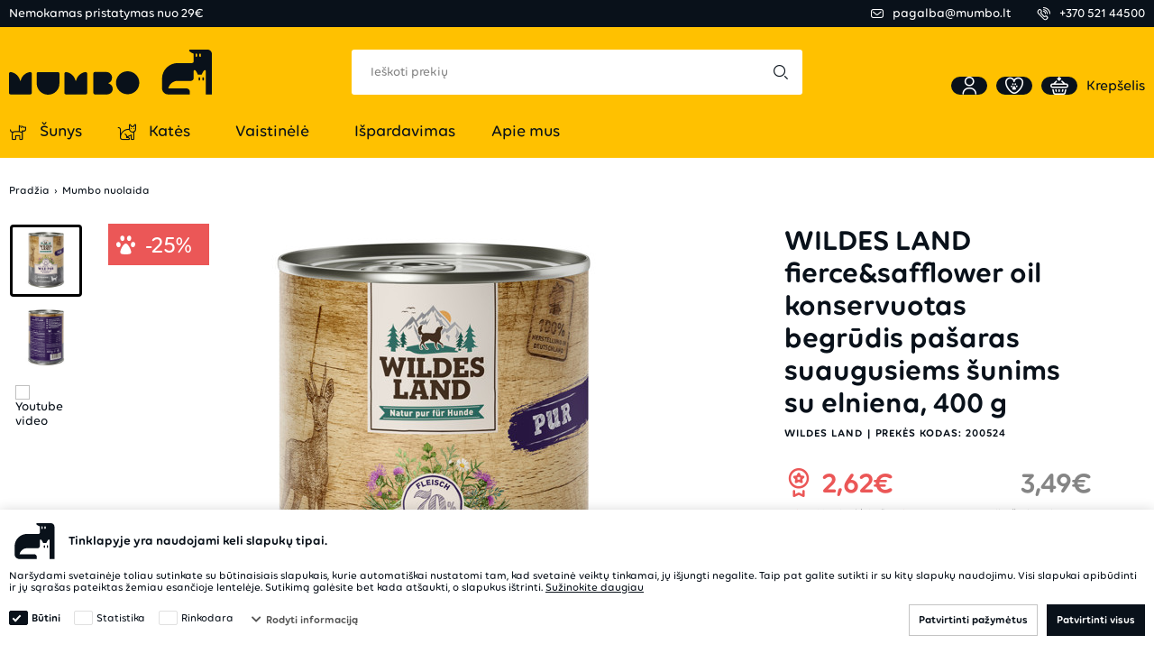

--- FILE ---
content_type: text/html; charset=utf-8
request_url: https://mumbo.lt/wildes-land-fiercesafflower-oil-konservuotas-begrudis-pasaras-suaugusiems-sunims-su-elniena-400-g
body_size: 19474
content:
<!DOCTYPE html><html lang="lt"><head><title>WILDES LAND fierce&amp;safflower oil konservuotas begr&#x16B;dis pa&#x161;aras suaugusiems &#x161;unims su elniena, 400 g | Mumbo</title><meta charset="UTF-8"><meta name="description" content="Visavertis konservuotas pašaras be grūdų suaugusiems šunims, su dideliu kiekiu elnienos ir dygminų aliejumi."><meta name="keywords" content=""><meta name="generator" content="nopCommerce"><meta name="viewport" content="width=device-width, initial-scale=1.0, user-scalable=0, minimum-scale=1.0, maximum-scale=1.0"><meta name="verify-paysera" content="4e374ae21744a2dd56a8e45f128e0eff"><meta name="format-detection" content="telephone=no"><meta property="og:type" content="product"><meta property="og:title" content="WILDES LAND fierce&amp;safflower oil konservuotas begrūdis pašaras suaugusiems šunims su elniena, 400 g"><meta property="og:description" content="Visavertis konservuotas pašaras be grūdų suaugusiems šunims, su dideliu kiekiu elnienos ir dygminų aliejumi."><meta property="og:image" content="https://mumbostorageprod.blob.core.windows.net/thumbnails/0008058_wildes-land-fiercesafflower-oil-konservuotas-begrudis-pasaras-suaugusiems-sunims-su-elniena-400-g_600.jpeg"><meta property="og:image:url" content="https://mumbostorageprod.blob.core.windows.net/thumbnails/0008058_wildes-land-fiercesafflower-oil-konservuotas-begrudis-pasaras-suaugusiems-sunims-su-elniena-400-g_600.jpeg"><meta property="og:url" content="https://mumbo.lt/wildes-land-fiercesafflower-oil-konservuotas-begrudis-pasaras-suaugusiems-sunims-su-elniena-400-g"><meta property="og:site_name" content="Mumbo"><meta property="twitter:card" content="summary"><meta property="twitter:site" content="Mumbo"><meta property="twitter:title" content="WILDES LAND fierce&amp;safflower oil konservuotas begrūdis pašaras suaugusiems šunims su elniena, 400 g"><meta property="twitter:description" content="Visavertis konservuotas pašaras be grūdų suaugusiems šunims, su dideliu kiekiu elnienos ir dygminų aliejumi."><meta property="twitter:image" content="https://mumbostorageprod.blob.core.windows.net/thumbnails/0008058_wildes-land-fiercesafflower-oil-konservuotas-begrudis-pasaras-suaugusiems-sunims-su-elniena-400-g_600.jpeg"><meta property="twitter:url" content="https://mumbo.lt/wildes-land-fiercesafflower-oil-konservuotas-begrudis-pasaras-suaugusiems-sunims-su-elniena-400-g"><script src="https://kit.fontawesome.com/f0533015a7.js" crossorigin="anonymous"></script><link rel="preconnect" href="https://fonts.gstatic.com"><link href="https://fonts.googleapis.com/css2?family=Roboto:wght@400;500;700&amp;display=swap" rel="stylesheet"><script data-cookieconsent="ignore">(function(n,t,i,r,u){n[r]=n[r]||[];n[r].push({"gtm.start":(new Date).getTime(),event:"gtm.js"});var e=t.getElementsByTagName(i)[0],f=t.createElement(i),o=r!="dataLayer"?"&l="+r:"";f.async=!0;f.src="https://www.googletagmanager.com/gtm.js?id="+u+o;e.parentNode.insertBefore(f,e)})(window,document,"script","dataLayer","GTM-KR8982D")</script><script type="text/javascript">function pushArgumentsToDataLayer(n){window.dataLayer.push({event:n})}function CookiebotCallback_OnAccept(){Cookiebot.consent.marketing&&pushArgumentsToDataLayer("cookie_consent_marketing");Cookiebot.consent.statistics&&pushArgumentsToDataLayer("cookie_consent_statistics");Cookiebot.consent.preferences&&pushArgumentsToDataLayer("cookie_consent_preferences")}window.dataLayer=window.dataLayer||[]</script><script src="https://browser.sentry-cdn.com/9.34.0/bundle.tracing.min.js" integrity="sha384-cRQDJUZkpn4UvmWYrVsTWGTyulY9B4H5Tp2s75ZVjkIAuu1TIxzabF3TiyubOsQ8" crossorigin="anonymous"></script><script src="https://browser.sentry-cdn.com/9.34.0/captureconsole.min.js" integrity="sha384-66nF4idQssprGUifiMnsf2w9SHKWCnd+r9H02ChGcFcQdeJQek7yuysn2rQsIUff" crossorigin="anonymous"></script><script src="https://browser.sentry-cdn.com/9.34.0/httpclient.min.js" integrity="sha384-wHaUcT6SWhR0QYVVWApTrXIzDwdC7M5aOwDEwceokw7PejnQ/+o/YQltfZ8AiY90" crossorigin="anonymous"></script><script>Sentry.init({dsn:"https://f838920e409008dc730ccff4b7142de2@o4509671293648896.ingest.de.sentry.io/4509796791156816",sendDefaultPii:!0,release:"6250",environment:"Production",sampleRate:parseFloat(.25),integrations:[Sentry.captureConsoleIntegration({levels:["error"]}),Sentry.httpClientIntegration({failedRequestStatusCodes:[[400,599]]})]});Sentry.setUser({id:""});Sentry.setTag("project","Mumbo");Sentry.setTag("server","pd0ldwk0005N6");Sentry.setTag("instanceID","9a52859189c53f2cf9a5d91a402fbe51e76b0fd3c8388d99085fbc1008beb3a5")</script><link href="/bundles/uljzg0kh2xrbcvbmic2s-tpnfdjateyd7gijwqyh32k.min.css" rel="stylesheet"><link rel="canonical" href="https://mumbo.lt/wildes-land-fiercesafflower-oil-konservuotas-begrudis-pasaras-suaugusiems-sunims-su-elniena-400-g"><script id="Cookiebot" src="https://consent.cookiebot.com/uc.js" data-cbid="8025e8f6-b29c-444b-93d1-343b8f52ad20" data-blockingmode="auto" type="text/javascript"></script><link rel="apple-touch-icon" sizes="180x180" href="/icons/icons_2/apple-touch-icon.png"><link rel="icon" type="image/png" sizes="32x32" href="/icons/icons_2/favicon-32x32.png"><link rel="icon" type="image/png" sizes="192x192" href="/icons/icons_2/android-chrome-192x192.png"><link rel="icon" type="image/png" sizes="16x16" href="/icons/icons_2/favicon-16x16.png"><link rel="manifest" href="/icons/icons_2/site.webmanifest"><link rel="mask-icon" href="/icons/icons_2/safari-pinned-tab.svg" color="#5bbad5"><link rel="shortcut icon" href="/icons/icons_2/favicon.ico"><meta name="msapplication-TileColor" content="#2d89ef"><meta name="msapplication-TileImage" content="/icons/icons_2/mstile-144x144.png"><meta name="msapplication-config" content="/icons/icons_2/browserconfig.xml"><meta name="theme-color" content="#ffffff"><body class="product-details-page-body"><form id="__AjaxAntiForgeryForm" action="#" method="post"><input name="__RequestVerificationToken" type="hidden" value="CfDJ8BlzKX8mTulAhJV1DSyI0EHXFIsnxx4nJIpp0gxy4YRORCQtxeS33aKz00WFO7TzBTVCh6vsQ5KJVggGtS2DQNyA-e7szzKKBXhaHrW4FJmMnqqQI47vuJLjOPaM1f5Ogdf9YPyfBba7JlUm7CODdXk"></form><div class="master-wrapper-page"><div id="notificationBar" class="notification-bar"></div><div class="ColumnsOneFull container-root"><div class="top-bar"><div class="container"><div class="top-bar__items"><div class="top-bar__item">Nemokamas pristatymas nuo 29€</div></div><div class="top-bar__links"><div class="top-bar__link top-bar__email"><a href="mailto:pagalba@mumbo.lt"> <i class="flaticon-mail"></i> <span>pagalba@mumbo.lt</span> </a></div><div class="top-bar__link top-bar__phone"><a href="tel:+370 521 44500"> <i class="flaticon-call"></i> <span>&#x2B;370 521 44500</span> </a></div></div></div></div><header class="yp-header-mobile"><div class="container"><nav class="navigation"><div class="logo"><a href="/"> <img class="logo--desktop" alt="Mumbo" src="/Plugins/Limedika.Plugin.Web.Veterinary/Themes/YellowPaw/Content/img/yp-logo.svg"> <img class="logo--mobile" alt="Mumbo" src="/Plugins/Limedika.Plugin.Web.Veterinary/Themes/YellowPaw/Content/img/yp-logo-mobile.svg"> </a></div><div class="user-controls"><button type="button" class="user-controls__link header-search-btn" title="Paieška"><div class="user-controls__icon"><i class="flaticon-search"></i></div></button> <a class="user-controls__link user-controls__login" href="#" title="Prisijungti"><div class="user-controls__icon"><i class="flaticon-user"></i></div></a> <a class="user-controls__link user-controls__cart" href="/cart" onclick="return event.preventDefault(),!1" title="Krepšelis"><div class="user-controls__cart-img"><div class="user-controls__icon"><i class="flaticon-add-to-basket"></i></div></div></a> <button type="button" class="mobile-navigation-btn" title="Meniu"> <i class="far fa-bars"></i> </button></div><div class="navigation-main nav-card"><div class="nav-card__head"><div class="nav-card__head-top"><div class="nav-card__title">Meniu</div><button type="button" class="nav-card__close" title="Uždaryti"> <i class="fal fa-times"></i> </button></div><button type="button" class="card-search-btn" title="Paieška"> <span>Ieškoti prekių</span> <i class="flaticon-search"></i> </button></div><div class="nav-card__content"><ul class="nav-block nav-block--category"><li class="nav-block__item"><a href="/sunys" class="nav-block__link"> <i class="fal fa-dog"></i> <span> &#x160;unys </span> </a> <i class="far fa-chevron-right"></i><div class="nav-card"><div class="nav-card__head"><div class="nav-card__head-top"><div class="nav-card__title"><i class="fal fa-dog"></i> <span> &#x160;unys </span></div><button type="button" class="nav-card__close"> <i class="fal fa-times"></i> </button></div><button type="button" class="nav-card__back"> <i class="far fa-chevron-left"></i> <span>Atgal</span> </button></div><div class="nav-card__content"><ul class="nav-block"><li class="nav-block__item"><a href="/maistas-ir-skanestai-sunims" class="nav-block__link"> Maistas ir skan&#x117;stai </a> <i class="far fa-chevron-right"></i><div class="nav-card"><div class="nav-card__head"><div class="nav-card__head-top"><div class="nav-card__title"><i></i> <span> Maistas ir skan&#x117;stai </span></div><button type="button" class="nav-card__close"> <i class="fal fa-times"></i> </button></div><button type="button" class="nav-card__back"> <i class="far fa-chevron-left"></i> <span>Atgal</span> </button></div><div class="nav-card__content"><ul class="nav-block"><li class="nav-block__item"><a href="/sausas-maistas-sunims" class="nav-block__link"> Sausas maistas </a><li class="nav-block__item"><a href="/konservai-sunims" class="nav-block__link"> Konservai </a><li class="nav-block__item"><a href="/pieno-pakaitalai-sunims" class="nav-block__link"> Pieno pakaitalai </a><li class="nav-block__item"><a href="/skanestai-ir-pagardai-sunims" class="nav-block__link"> Skan&#x117;stai ir pagardai </a><li class="nav-block__item"><a href="/veterinarine-dieta-sunims" class="nav-block__link"> Veterinarin&#x117; dieta </a></ul></div></div><li class="nav-block__item"><a href="/prieziuros-priemones-sunims" class="nav-block__link"> Prie&#x17E;i&#x16B;ros priemon&#x117;s </a> <i class="far fa-chevron-right"></i><div class="nav-card"><div class="nav-card__head"><div class="nav-card__head-top"><div class="nav-card__title"><i></i> <span> Prie&#x17E;i&#x16B;ros priemon&#x117;s </span></div><button type="button" class="nav-card__close"> <i class="fal fa-times"></i> </button></div><button type="button" class="nav-card__back"> <i class="far fa-chevron-left"></i> <span>Atgal</span> </button></div><div class="nav-card__content"><ul class="nav-block"><li class="nav-block__item"><a href="/sampunai-ir-kosmetika-sunims" class="nav-block__link"> &#x160;amp&#x16B;nai ir kosmetika </a><li class="nav-block__item"><a href="/sukos-ir-sepeciai-sunims" class="nav-block__link"> &#x160;ukos ir &#x161;epe&#x10D;iai </a><li class="nav-block__item"><a href="/nagu-prieziura" class="nav-block__link"> Nag&#x173; prie&#x17E;i&#x16B;ra </a><li class="nav-block__item"><a href="/leteneliu-peduciu-prieziura" class="nav-block__link"> P&#x117;du&#x10D;i&#x173; prie&#x17E;i&#x16B;ra </a><li class="nav-block__item"><a href="/dantu-ir-burnos-prieziura-sunims" class="nav-block__link"> Dant&#x173; ir burnos prie&#x17E;i&#x16B;ra </a><li class="nav-block__item"><a href="/prekes-sunys-prieziuros-priemones-ausu-akiu-nosyciu-prieziura" class="nav-block__link"> Aus&#x173;, aki&#x173;, nosy&#x10D;i&#x173; prie&#x17E;i&#x16B;ra </a></ul></div></div><li class="nav-block__item"><a href="/dubeneliai-ir-girdyklos-sunims" class="nav-block__link"> Duben&#x117;liai ir girdyklos </a> <i class="far fa-chevron-right"></i><div class="nav-card"><div class="nav-card__head"><div class="nav-card__head-top"><div class="nav-card__title"><i></i> <span> Duben&#x117;liai ir girdyklos </span></div><button type="button" class="nav-card__close"> <i class="fal fa-times"></i> </button></div><button type="button" class="nav-card__back"> <i class="far fa-chevron-left"></i> <span>Atgal</span> </button></div><div class="nav-card__content"><ul class="nav-block"><li class="nav-block__item"><a href="/dubeneliai-sunims" class="nav-block__link"> Duben&#x117;liai </a><li class="nav-block__item"><a href="/girdyklos-ir-seryklos-sunims" class="nav-block__link"> Girdyklos ir &#x161;eryklos </a><li class="nav-block__item"><a href="/gertuves-sunims" class="nav-block__link"> Gertuv&#x117;s </a><li class="nav-block__item"><a href="/maisto-laikymas-sunims" class="nav-block__link"> Maisto laikymas </a><li class="nav-block__item"><a href="/kilimeliai-dubeneliams-sunims" class="nav-block__link"> Kilim&#x117;liai duben&#x117;liams </a><li class="nav-block__item"><a href="/kilimeliai-skanestams-katems" class="nav-block__link"> Kilim&#x117;liai skan&#x117;stams </a></ul></div></div><li class="nav-block__item"><a href="/guoliai-sunims" class="nav-block__link"> Guoliai </a> <i class="far fa-chevron-right"></i><div class="nav-card"><div class="nav-card__head"><div class="nav-card__head-top"><div class="nav-card__title"><i></i> <span> Guoliai </span></div><button type="button" class="nav-card__close"> <i class="fal fa-times"></i> </button></div><button type="button" class="nav-card__back"> <i class="far fa-chevron-left"></i> <span>Atgal</span> </button></div><div class="nav-card__content"><ul class="nav-block"><li class="nav-block__item"><a href="/guoliai-guoliai-sunims" class="nav-block__link"> Guoliai </a><li class="nav-block__item"><a href="/patiesimai-ir-kilimeliai-sunims" class="nav-block__link"> Patiesimai ir kilim&#x117;liai </a></ul></div></div><li class="nav-block__item"><a href="/kelionems-ir-namams-sunims" class="nav-block__link"> Kelion&#x117;ms ir namams </a> <i class="far fa-chevron-right"></i><div class="nav-card"><div class="nav-card__head"><div class="nav-card__head-top"><div class="nav-card__title"><i></i> <span> Kelion&#x117;ms ir namams </span></div><button type="button" class="nav-card__close"> <i class="fal fa-times"></i> </button></div><button type="button" class="nav-card__back"> <i class="far fa-chevron-left"></i> <span>Atgal</span> </button></div><div class="nav-card__content"><ul class="nav-block"><li class="nav-block__item"><a href="/narvai-boksai-ir-aptvarai-sunims" class="nav-block__link"> Narvai, boksai ir aptvarai </a><li class="nav-block__item"><a href="/rankines-ir-krepsiai-sunims" class="nav-block__link"> Rankin&#x117;s ir krep&#x161;iai </a><li class="nav-block__item"><a href="/kelioniu-iranga" class="nav-block__link"> Kelioni&#x173; &#x12F;ranga </a><li class="nav-block__item"><a href="/priemones-augintiniui-atsivesinti" class="nav-block__link"> Vasara lauke </a></ul></div></div><li class="nav-block__item"><a href="/zaislai-sunims" class="nav-block__link"> &#x17D;aislai </a><li class="nav-block__item"><a href="/antiparazitines-priemones-sunims" class="nav-block__link"> Antiparazitin&#x117;s priemon&#x117;s </a><li class="nav-block__item"><a href="/higienos-ir-valymo-priemones-sunims" class="nav-block__link"> Higienos ir valymo priemon&#x117;s </a> <i class="far fa-chevron-right"></i><div class="nav-card"><div class="nav-card__head"><div class="nav-card__head-top"><div class="nav-card__title"><i></i> <span> Higienos ir valymo priemon&#x117;s </span></div><button type="button" class="nav-card__close"> <i class="fal fa-times"></i> </button></div><button type="button" class="nav-card__back"> <i class="far fa-chevron-left"></i> <span>Atgal</span> </button></div><div class="nav-card__content"><ul class="nav-block"><li class="nav-block__item"><a href="/demems-ir-kvapams-naikinti-sunims" class="nav-block__link"> D&#x117;m&#x117;ms ir kvapams naikinti </a><li class="nav-block__item"><a href="/plaukams-valyti-sunims" class="nav-block__link"> Plaukams valyti </a><li class="nav-block__item"><a href="/atbaidymo-ir-pritraukimo-priemones-sunims" class="nav-block__link"> Atbaidymo ir pritraukimo priemon&#x117;s </a><li class="nav-block__item"><a href="/ekskrementu-surinkimui" class="nav-block__link"> Ekskrement&#x173; surinkimui </a><li class="nav-block__item"><a href="/palutes-ir-sauskelnes" class="nav-block__link"> Palut&#x117;s ir sauskeln&#x117;s </a></ul></div></div><li class="nav-block__item"><a href="/pasivaiksciojimo-aksesuarai-sunims" class="nav-block__link"> Pasivaik&#x161;&#x10D;iojimo aksesuarai </a> <i class="far fa-chevron-right"></i><div class="nav-card"><div class="nav-card__head"><div class="nav-card__head-top"><div class="nav-card__title"><i></i> <span> Pasivaik&#x161;&#x10D;iojimo aksesuarai </span></div><button type="button" class="nav-card__close"> <i class="fal fa-times"></i> </button></div><button type="button" class="nav-card__back"> <i class="far fa-chevron-left"></i> <span>Atgal</span> </button></div><div class="nav-card__content"><ul class="nav-block"><li class="nav-block__item"><a href="/antkakliai-sunims" class="nav-block__link"> Antkakliai </a><li class="nav-block__item"><a href="/pavadeliai" class="nav-block__link"> Pavad&#x117;liai </a><li class="nav-block__item"><a href="/petnesos" class="nav-block__link"> Petne&#x161;os </a><li class="nav-block__item"><a href="/antsnukiai-ir-apynasriai" class="nav-block__link"> Antsnukiai ir apynasriai </a><li class="nav-block__item"><a href="/priedai-sunims" class="nav-block__link"> Priedai </a></ul></div></div><li class="nav-block__item"><a href="/drabuziai-ir-aksesuarai" class="nav-block__link"> Drabu&#x17E;iai ir aksesuarai </a> <i class="far fa-chevron-right"></i><div class="nav-card"><div class="nav-card__head"><div class="nav-card__head-top"><div class="nav-card__title"><i></i> <span> Drabu&#x17E;iai ir aksesuarai </span></div><button type="button" class="nav-card__close"> <i class="fal fa-times"></i> </button></div><button type="button" class="nav-card__back"> <i class="far fa-chevron-left"></i> <span>Atgal</span> </button></div><div class="nav-card__content"><ul class="nav-block"><li class="nav-block__item"><a href="/apranga" class="nav-block__link"> Apranga </a><li class="nav-block__item"><a href="/aksesuarai" class="nav-block__link"> Aksesuarai </a></ul></div></div><li class="nav-block__item"><a href="/dresavimo-priemones" class="nav-block__link"> Dresavimo priemon&#x117;s </a><li class="nav-block__item"><a href="/vitaminai-ir-papildai-sunims" class="nav-block__link"> Vitaminai ir papildai </a></ul></div></div><li class="nav-block__item"><a href="/kates" class="nav-block__link"> <i class="fal fa-cat"></i> <span> Kat&#x117;s </span> </a> <i class="far fa-chevron-right"></i><div class="nav-card"><div class="nav-card__head"><div class="nav-card__head-top"><div class="nav-card__title"><i class="fal fa-cat"></i> <span> Kat&#x117;s </span></div><button type="button" class="nav-card__close"> <i class="fal fa-times"></i> </button></div><button type="button" class="nav-card__back"> <i class="far fa-chevron-left"></i> <span>Atgal</span> </button></div><div class="nav-card__content"><ul class="nav-block"><li class="nav-block__item"><a href="/maistas-ir-skanestai-katems" class="nav-block__link"> Maistas ir skan&#x117;stai </a> <i class="far fa-chevron-right"></i><div class="nav-card"><div class="nav-card__head"><div class="nav-card__head-top"><div class="nav-card__title"><i></i> <span> Maistas ir skan&#x117;stai </span></div><button type="button" class="nav-card__close"> <i class="fal fa-times"></i> </button></div><button type="button" class="nav-card__back"> <i class="far fa-chevron-left"></i> <span>Atgal</span> </button></div><div class="nav-card__content"><ul class="nav-block"><li class="nav-block__item"><a href="/sausas-maistas-katems" class="nav-block__link"> Sausas maistas </a><li class="nav-block__item"><a href="/konservai-katems" class="nav-block__link"> Konservai </a><li class="nav-block__item"><a href="/pieno-pakaitalai-katems" class="nav-block__link"> Pieno pakaitalai </a><li class="nav-block__item"><a href="/skanestai-ir-pagardai-katems" class="nav-block__link"> Skan&#x117;stai ir pagardai </a><li class="nav-block__item"><a href="/veterinarine-dieta-katems" class="nav-block__link"> Veterinarin&#x117; dieta </a></ul></div></div><li class="nav-block__item"><a href="/vitaminai-ir-papildai-katems" class="nav-block__link"> Vitaminai ir papildai </a><li class="nav-block__item"><a href="/prieziuros-priemones-katems" class="nav-block__link"> Prie&#x17E;i&#x16B;ros priemon&#x117;s </a> <i class="far fa-chevron-right"></i><div class="nav-card"><div class="nav-card__head"><div class="nav-card__head-top"><div class="nav-card__title"><i></i> <span> Prie&#x17E;i&#x16B;ros priemon&#x117;s </span></div><button type="button" class="nav-card__close"> <i class="fal fa-times"></i> </button></div><button type="button" class="nav-card__back"> <i class="far fa-chevron-left"></i> <span>Atgal</span> </button></div><div class="nav-card__content"><ul class="nav-block"><li class="nav-block__item"><a href="/sampunai-ir-kosmetika-katems" class="nav-block__link"> &#x160;amp&#x16B;nai ir kosmetika </a><li class="nav-block__item"><a href="/sukos-ir-sepeciai-katems" class="nav-block__link"> &#x160;ukos ir &#x161;epe&#x10D;iai </a><li class="nav-block__item"><a href="/ausu-ir-akiu-prieziura" class="nav-block__link"> Aus&#x173; ir aki&#x173; prie&#x17E;i&#x16B;ra </a><li class="nav-block__item"><a href="/nagu-peduciu-prieziura" class="nav-block__link"> Nag&#x173;, p&#x117;du&#x10D;i&#x173; prie&#x17E;i&#x16B;ra </a><li class="nav-block__item"><a href="/dantu-ir-burnos-prieziura-katems" class="nav-block__link"> Dant&#x173; ir burnos prie&#x17E;i&#x16B;ra </a></ul></div></div><li class="nav-block__item"><a href="/dubeneliai-ir-girdyklos-katems" class="nav-block__link"> Duben&#x117;liai ir girdyklos </a> <i class="far fa-chevron-right"></i><div class="nav-card"><div class="nav-card__head"><div class="nav-card__head-top"><div class="nav-card__title"><i></i> <span> Duben&#x117;liai ir girdyklos </span></div><button type="button" class="nav-card__close"> <i class="fal fa-times"></i> </button></div><button type="button" class="nav-card__back"> <i class="far fa-chevron-left"></i> <span>Atgal</span> </button></div><div class="nav-card__content"><ul class="nav-block"><li class="nav-block__item"><a href="/dubeneliai-katems" class="nav-block__link"> Duben&#x117;liai </a><li class="nav-block__item"><a href="/girdyklos-ir-seryklos-katems" class="nav-block__link"> Girdyklos ir &#x161;eryklos </a><li class="nav-block__item"><a href="/kilimeliai-dubeneliams-katems" class="nav-block__link"> Kilim&#x117;liai duben&#x117;liams </a><li class="nav-block__item"><a href="/prekes-kates-dubeneliai-ir-girdyklos-gertuves" class="nav-block__link"> Gertuv&#x117;s </a><li class="nav-block__item"><a href="/maisto-laikymas-3" class="nav-block__link"> Maisto laikymas </a></ul></div></div><li class="nav-block__item"><a href="/guoliai-katems" class="nav-block__link"> Guoliai </a> <i class="far fa-chevron-right"></i><div class="nav-card"><div class="nav-card__head"><div class="nav-card__head-top"><div class="nav-card__title"><i></i> <span> Guoliai </span></div><button type="button" class="nav-card__close"> <i class="fal fa-times"></i> </button></div><button type="button" class="nav-card__back"> <i class="far fa-chevron-left"></i> <span>Atgal</span> </button></div><div class="nav-card__content"><ul class="nav-block"><li class="nav-block__item"><a href="/guoliai-guoliai-katems" class="nav-block__link"> Guoliai </a><li class="nav-block__item"><a href="/patiesimai-ir-kilimeliai-katems" class="nav-block__link"> Patiesimai ir kilim&#x117;liai </a></ul></div></div><li class="nav-block__item"><a href="/kelionems-ir-namams-katems" class="nav-block__link"> Kelion&#x117;ms ir namams </a> <i class="far fa-chevron-right"></i><div class="nav-card"><div class="nav-card__head"><div class="nav-card__head-top"><div class="nav-card__title"><i></i> <span> Kelion&#x117;ms ir namams </span></div><button type="button" class="nav-card__close"> <i class="fal fa-times"></i> </button></div><button type="button" class="nav-card__back"> <i class="far fa-chevron-left"></i> <span>Atgal</span> </button></div><div class="nav-card__content"><ul class="nav-block"><li class="nav-block__item"><a href="/narvai-boksai-ir-aptvarai-katems" class="nav-block__link"> Narvai, boksai ir aptvarai </a><li class="nav-block__item"><a href="/rankines-ir-krepsiai-katems" class="nav-block__link"> Rankin&#x117;s ir krep&#x161;iai </a></ul></div></div><li class="nav-block__item"><a href="/zaislai-katems" class="nav-block__link"> &#x17D;aislai </a><li class="nav-block__item"><a href="/antiparazitines-priemones-katems" class="nav-block__link"> Antiparazitin&#x117;s priemon&#x117;s </a><li class="nav-block__item"><a href="/higienos-ir-valymo-priemones-katems" class="nav-block__link"> Higienos ir valymo priemon&#x117;s </a> <i class="far fa-chevron-right"></i><div class="nav-card"><div class="nav-card__head"><div class="nav-card__head-top"><div class="nav-card__title"><i></i> <span> Higienos ir valymo priemon&#x117;s </span></div><button type="button" class="nav-card__close"> <i class="fal fa-times"></i> </button></div><button type="button" class="nav-card__back"> <i class="far fa-chevron-left"></i> <span>Atgal</span> </button></div><div class="nav-card__content"><ul class="nav-block"><li class="nav-block__item"><a href="/demems-ir-kvapams-naikinti-katems" class="nav-block__link"> D&#x117;m&#x117;ms ir kvapams naikinti </a><li class="nav-block__item"><a href="/plaukams-valyti-katems" class="nav-block__link"> Plaukams valyti </a><li class="nav-block__item"><a href="/atbaidymo-ir-pritraukimo-priemones-katems" class="nav-block__link"> Atbaidymo ir pritraukimo priemon&#x117;s </a><li class="nav-block__item"><a href="/tualetai-ir-priedai" class="nav-block__link"> Tualetai ir priedai </a><li class="nav-block__item"><a href="/kraikas" class="nav-block__link"> Kraikas </a></ul></div></div><li class="nav-block__item"><a href="/pasivaiksciojimo-aksesuarai-katems" class="nav-block__link"> Pasivaik&#x161;&#x10D;iojimo aksesuarai </a> <i class="far fa-chevron-right"></i><div class="nav-card"><div class="nav-card__head"><div class="nav-card__head-top"><div class="nav-card__title"><i></i> <span> Pasivaik&#x161;&#x10D;iojimo aksesuarai </span></div><button type="button" class="nav-card__close"> <i class="fal fa-times"></i> </button></div><button type="button" class="nav-card__back"> <i class="far fa-chevron-left"></i> <span>Atgal</span> </button></div><div class="nav-card__content"><ul class="nav-block"><li class="nav-block__item"><a href="/antkakliai-katems" class="nav-block__link"> Antkakliai </a><li class="nav-block__item"><a href="/pavadeliai-ir-petnesos" class="nav-block__link"> Pavad&#x117;liai ir petne&#x161;os </a></ul></div></div><li class="nav-block__item"><a href="/draskykles" class="nav-block__link"> Draskykl&#x117;s </a></ul></div></div><li class="nav-block__item"><a href="/vaistinele-2" class="nav-block__link"> <i></i> <span> Vaistin&#x117;l&#x117; </span> </a> <i class="far fa-chevron-right"></i><div class="nav-card"><div class="nav-card__head"><div class="nav-card__head-top"><div class="nav-card__title"><i></i> <span> Vaistin&#x117;l&#x117; </span></div><button type="button" class="nav-card__close"> <i class="fal fa-times"></i> </button></div><button type="button" class="nav-card__back"> <i class="far fa-chevron-left"></i> <span>Atgal</span> </button></div><div class="nav-card__content"><ul class="nav-block"><li class="nav-block__item"><a href="/kates-2" class="nav-block__link"> Kat&#x117;s </a> <i class="far fa-chevron-right"></i><div class="nav-card"><div class="nav-card__head"><div class="nav-card__head-top"><div class="nav-card__title"><i></i> <span> Kat&#x117;s </span></div><button type="button" class="nav-card__close"> <i class="fal fa-times"></i> </button></div><button type="button" class="nav-card__back"> <i class="far fa-chevron-left"></i> <span>Atgal</span> </button></div><div class="nav-card__content"><ul class="nav-block"><li class="nav-block__item"><a href="/antiparazitines-priemones" class="nav-block__link"> Antiparazitin&#x117;s priemon&#x117;s </a><li class="nav-block__item"><a href="/dezinfekcines-medziagos-2" class="nav-block__link"> Dezinfekcin&#x117;s med&#x17E;iagos </a><li class="nav-block__item"><a href="/vitaminai-ir-papildai-3" class="nav-block__link"> Vitaminai ir papildai </a><li class="nav-block__item"><a href="/ausu-ir-akiu-prieziura-2" class="nav-block__link"> Aus&#x173; ir aki&#x173; prie&#x17E;i&#x16B;ra </a><li class="nav-block__item"><a href="/dantu-ir-burnos-prieziura-2" class="nav-block__link"> Dant&#x173; ir burnos prie&#x17E;i&#x16B;ra </a><li class="nav-block__item"><a href="/nagu-peduciu-prieziura-2" class="nav-block__link"> Nag&#x173;, p&#x117;du&#x10D;i&#x173; prie&#x17E;i&#x16B;ra </a><li class="nav-block__item"><a href="/maistas-ir-skanestai-2" class="nav-block__link"> Maistas ir skan&#x117;stai </a> <i class="far fa-chevron-right"></i><div class="nav-card"><div class="nav-card__head"><div class="nav-card__head-top"><div class="nav-card__title"><i></i> <span> Maistas ir skan&#x117;stai </span></div><button type="button" class="nav-card__close"> <i class="fal fa-times"></i> </button></div><button type="button" class="nav-card__back"> <i class="far fa-chevron-left"></i> <span>Atgal</span> </button></div><div class="nav-card__content"><ul class="nav-block"><li class="nav-block__item"><a href="/veterinarine-dieta-2" class="nav-block__link"> Veterinarin&#x117; dieta </a></ul></div></div><li class="nav-block__item"><a href="/sampunai-ir-kosmetika" class="nav-block__link"> &#x160;amp&#x16B;nai ir kosmetika </a></ul></div></div><li class="nav-block__item"><a href="/sunys-2" class="nav-block__link"> &#x160;unys </a> <i class="far fa-chevron-right"></i><div class="nav-card"><div class="nav-card__head"><div class="nav-card__head-top"><div class="nav-card__title"><i></i> <span> &#x160;unys </span></div><button type="button" class="nav-card__close"> <i class="fal fa-times"></i> </button></div><button type="button" class="nav-card__back"> <i class="far fa-chevron-left"></i> <span>Atgal</span> </button></div><div class="nav-card__content"><ul class="nav-block"><li class="nav-block__item"><a href="/dezinfekcines-medziagos" class="nav-block__link"> Dezinfekcin&#x117;s med&#x17E;iagos </a><li class="nav-block__item"><a href="/vitaminai-ir-papildai-2" class="nav-block__link"> Vitaminai ir papildai </a><li class="nav-block__item"><a href="/antiparazitines-priemones-2" class="nav-block__link"> Antiparazitin&#x117;s priemon&#x117;s </a><li class="nav-block__item"><a href="/ausu-akiu-nosyciu-prieziura-2" class="nav-block__link"> Aus&#x173;, aki&#x173;, nosy&#x10D;i&#x173; prie&#x17E;i&#x16B;ra </a><li class="nav-block__item"><a href="/dantu-ir-burnos-prieziura" class="nav-block__link"> Dant&#x173; ir burnos prie&#x17E;i&#x16B;ra </a><li class="nav-block__item"><a href="/nagu-prieziura-2" class="nav-block__link"> Nag&#x173; prie&#x17E;i&#x16B;ra </a><li class="nav-block__item"><a href="/peduciu-prieziura" class="nav-block__link"> P&#x117;du&#x10D;i&#x173; prie&#x17E;i&#x16B;ra </a><li class="nav-block__item"><a href="/maistas-ir-skanestai" class="nav-block__link"> Maistas ir skan&#x117;stai </a> <i class="far fa-chevron-right"></i><div class="nav-card"><div class="nav-card__head"><div class="nav-card__head-top"><div class="nav-card__title"><i></i> <span> Maistas ir skan&#x117;stai </span></div><button type="button" class="nav-card__close"> <i class="fal fa-times"></i> </button></div><button type="button" class="nav-card__back"> <i class="far fa-chevron-left"></i> <span>Atgal</span> </button></div><div class="nav-card__content"><ul class="nav-block"><li class="nav-block__item"><a href="/veterinarine-dieta" class="nav-block__link"> Veterinarin&#x117; dieta </a></ul></div></div><li class="nav-block__item"><a href="/sampunai-ir-kosmetika-2" class="nav-block__link"> &#x160;amp&#x16B;nai ir kosmetika </a></ul></div></div></ul></div></div><li class="nav-block__item"><a href="/ispardavimas-2" class="nav-block__link"> <i></i> <span> I&#x161;pardavimas </span> </a></ul><ul class="nav-block"><li class="nav-block__item"><a href="/login" class="nav-block__link"> <i class="flaticon-user-1"></i> <span>Prisijungti</span> </a></ul><ul class="nav-block"><li class="nav-block__item"><a class="nav-block__link" href="/apie-mus"> <i></i> <span>Apie mus</span> </a></ul><ul class="nav-block"><li class="nav-block__item"><a href="mailto:pagalba@mumbo.lt" class="nav-block__link"> <i class="flaticon-mail"></i> <span>pagalba@mumbo.lt</span> </a><li class="nav-block__item"><a href="tel:+370 521 44500" class="nav-block__link"> <i class="flaticon-call"></i> <span>&#x2B;370 521 44500</span> </a></ul></div></div><div class="navigation-search nav-card"><div class="nav-card__head"><div class="nav-card__head-top"><button type="button" class="navigation-search__back"> <i class="far fa-chevron-left"></i> </button><div class="nav-card__title">Paieška</div></div><div class="search-bar"><form method="get" id="small-search-box-form" action="/search"><input type="search" class="small-searchterms" id="small-searchterms" autocomplete="off" name="q" placeholder="Ieškoti prekių" aria-label="Search store"> <button type="submit" class="button-1 search-box-button search-bar__btn"> <i class="flaticon-search"></i> </button><div class="search-suggestions" style="display:none"></div></form></div></div><div class="nav-card__content"><div class="search-suggestions" style="display:none"></div></div></div></nav></div></header><header class="yp-header-desktop"><div class="container-fw"><div class="container"><div class="navigation"><div class="navigation__grid"><div class="logo"><a href="/"> <img class="logo--desktop" alt="Mumbo" src="/Plugins/Limedika.Plugin.Web.Veterinary/Themes/YellowPaw/Content/img/yp-logo.svg"> <img class="logo--mobile" alt="Mumbo" src="/Plugins/Limedika.Plugin.Web.Veterinary/Themes/YellowPaw/Content/img/yp-logo-mobile.svg"> </a></div><div class="search-bar"><form method="get" id="small-search-box-form" action="/search"><input type="search" class="small-searchterms" id="small-searchterms" autocomplete="off" name="q" placeholder="Ieškoti prekių" aria-label="Search store"> <button type="submit" class="button-1 search-box-button search-bar__btn"> <i class="flaticon-search"></i> </button><div class="search-suggestions" style="display:none"></div></form></div><nav class="user-controls"> <a class="user-controls__link user-controls__login" href="#" title="Prisijungti"><div class="user-controls__icon"><i class="flaticon-user"></i></div></a> <a class="user-controls__link user-controls__wishlist" href="/wishlist" title="Patinkančios prekės"><div class="user-controls__icon"><i class="flaticon-love"></i></div></a> <a class="user-controls__link user-controls__cart" href="/cart" onclick="return event.preventDefault(),!1" title="Krepšelis"><div class="user-controls__cart-img"><div class="user-controls__icon"><i class="flaticon-add-to-basket"></i></div></div><div class="user-controls__cart-label">Krepšelis</div></a> </nav></div><nav class="navigation-main"><ul class="nav-block nav-block--category"><li class="nav-block__item"><a class="navigation-main__list-item navigation-main__link catalog-btn" href="/sunys"> <i class="fal fa-dog"></i> <span>&#x160;unys</span> </a><div class="navigation-catalog"><div class="navigation-catalog__grid"><ul class="navigation-catalog__list"><li><a href="/maistas-ir-skanestai-sunims" class="navigation-catalog__link is-parent"> Maistas ir skan&#x117;stai </a><li><a href="/sausas-maistas-sunims" class="navigation-catalog__link"> Sausas maistas </a><li><a href="/konservai-sunims" class="navigation-catalog__link"> Konservai </a><li><a href="/pieno-pakaitalai-sunims" class="navigation-catalog__link"> Pieno pakaitalai </a><li><a href="/skanestai-ir-pagardai-sunims" class="navigation-catalog__link"> Skan&#x117;stai ir pagardai </a><li><a href="/veterinarine-dieta-sunims" class="navigation-catalog__link"> Veterinarin&#x117; dieta </a></ul><ul class="navigation-catalog__list"><li><a href="/prieziuros-priemones-sunims" class="navigation-catalog__link is-parent"> Prie&#x17E;i&#x16B;ros priemon&#x117;s </a><li><a href="/sampunai-ir-kosmetika-sunims" class="navigation-catalog__link"> &#x160;amp&#x16B;nai ir kosmetika </a><li><a href="/sukos-ir-sepeciai-sunims" class="navigation-catalog__link"> &#x160;ukos ir &#x161;epe&#x10D;iai </a><li><a href="/nagu-prieziura" class="navigation-catalog__link"> Nag&#x173; prie&#x17E;i&#x16B;ra </a><li><a href="/leteneliu-peduciu-prieziura" class="navigation-catalog__link"> P&#x117;du&#x10D;i&#x173; prie&#x17E;i&#x16B;ra </a><li><a href="/dantu-ir-burnos-prieziura-sunims" class="navigation-catalog__link"> Dant&#x173; ir burnos prie&#x17E;i&#x16B;ra </a><li><a href="/prekes-sunys-prieziuros-priemones-ausu-akiu-nosyciu-prieziura" class="navigation-catalog__link"> Aus&#x173;, aki&#x173;, nosy&#x10D;i&#x173; prie&#x17E;i&#x16B;ra </a></ul><ul class="navigation-catalog__list"><li><a href="/dubeneliai-ir-girdyklos-sunims" class="navigation-catalog__link is-parent"> Duben&#x117;liai ir girdyklos </a><li><a href="/dubeneliai-sunims" class="navigation-catalog__link"> Duben&#x117;liai </a><li><a href="/girdyklos-ir-seryklos-sunims" class="navigation-catalog__link"> Girdyklos ir &#x161;eryklos </a><li><a href="/gertuves-sunims" class="navigation-catalog__link"> Gertuv&#x117;s </a><li><a href="/maisto-laikymas-sunims" class="navigation-catalog__link"> Maisto laikymas </a><li><a href="/kilimeliai-dubeneliams-sunims" class="navigation-catalog__link"> Kilim&#x117;liai duben&#x117;liams </a><li><a href="/kilimeliai-skanestams-katems" class="navigation-catalog__link"> Kilim&#x117;liai skan&#x117;stams </a></ul><ul class="navigation-catalog__list"><li><a href="/guoliai-sunims" class="navigation-catalog__link is-parent"> Guoliai </a><li><a href="/guoliai-guoliai-sunims" class="navigation-catalog__link"> Guoliai </a><li><a href="/patiesimai-ir-kilimeliai-sunims" class="navigation-catalog__link"> Patiesimai ir kilim&#x117;liai </a></ul><ul class="navigation-catalog__list"><li><a href="/kelionems-ir-namams-sunims" class="navigation-catalog__link is-parent"> Kelion&#x117;ms ir namams </a><li><a href="/narvai-boksai-ir-aptvarai-sunims" class="navigation-catalog__link"> Narvai, boksai ir aptvarai </a><li><a href="/rankines-ir-krepsiai-sunims" class="navigation-catalog__link"> Rankin&#x117;s ir krep&#x161;iai </a><li><a href="/kelioniu-iranga" class="navigation-catalog__link"> Kelioni&#x173; &#x12F;ranga </a><li><a href="/priemones-augintiniui-atsivesinti" class="navigation-catalog__link"> Vasara lauke </a></ul><ul class="navigation-catalog__list"><li><a href="/zaislai-sunims" class="navigation-catalog__link is-parent"> &#x17D;aislai </a></ul><ul class="navigation-catalog__list"><li><a href="/antiparazitines-priemones-sunims" class="navigation-catalog__link is-parent"> Antiparazitin&#x117;s priemon&#x117;s </a></ul><ul class="navigation-catalog__list"><li><a href="/higienos-ir-valymo-priemones-sunims" class="navigation-catalog__link is-parent"> Higienos ir valymo priemon&#x117;s </a><li><a href="/demems-ir-kvapams-naikinti-sunims" class="navigation-catalog__link"> D&#x117;m&#x117;ms ir kvapams naikinti </a><li><a href="/plaukams-valyti-sunims" class="navigation-catalog__link"> Plaukams valyti </a><li><a href="/atbaidymo-ir-pritraukimo-priemones-sunims" class="navigation-catalog__link"> Atbaidymo ir pritraukimo priemon&#x117;s </a><li><a href="/ekskrementu-surinkimui" class="navigation-catalog__link"> Ekskrement&#x173; surinkimui </a><li><a href="/palutes-ir-sauskelnes" class="navigation-catalog__link"> Palut&#x117;s ir sauskeln&#x117;s </a></ul><ul class="navigation-catalog__list"><li><a href="/pasivaiksciojimo-aksesuarai-sunims" class="navigation-catalog__link is-parent"> Pasivaik&#x161;&#x10D;iojimo aksesuarai </a><li><a href="/antkakliai-sunims" class="navigation-catalog__link"> Antkakliai </a><li><a href="/pavadeliai" class="navigation-catalog__link"> Pavad&#x117;liai </a><li><a href="/petnesos" class="navigation-catalog__link"> Petne&#x161;os </a><li><a href="/antsnukiai-ir-apynasriai" class="navigation-catalog__link"> Antsnukiai ir apynasriai </a><li><a href="/priedai-sunims" class="navigation-catalog__link"> Priedai </a></ul><ul class="navigation-catalog__list"><li><a href="/drabuziai-ir-aksesuarai" class="navigation-catalog__link is-parent"> Drabu&#x17E;iai ir aksesuarai </a><li><a href="/apranga" class="navigation-catalog__link"> Apranga </a><li><a href="/aksesuarai" class="navigation-catalog__link"> Aksesuarai </a></ul><ul class="navigation-catalog__list"><li><a href="/dresavimo-priemones" class="navigation-catalog__link is-parent"> Dresavimo priemon&#x117;s </a></ul><ul class="navigation-catalog__list"><li><a href="/vitaminai-ir-papildai-sunims" class="navigation-catalog__link is-parent"> Vitaminai ir papildai </a></ul></div></div><li class="nav-block__item"><a class="navigation-main__list-item navigation-main__link catalog-btn" href="/kates"> <i class="fal fa-cat"></i> <span>Kat&#x117;s</span> </a><div class="navigation-catalog"><div class="navigation-catalog__grid"><ul class="navigation-catalog__list"><li><a href="/maistas-ir-skanestai-katems" class="navigation-catalog__link is-parent"> Maistas ir skan&#x117;stai </a><li><a href="/sausas-maistas-katems" class="navigation-catalog__link"> Sausas maistas </a><li><a href="/konservai-katems" class="navigation-catalog__link"> Konservai </a><li><a href="/pieno-pakaitalai-katems" class="navigation-catalog__link"> Pieno pakaitalai </a><li><a href="/skanestai-ir-pagardai-katems" class="navigation-catalog__link"> Skan&#x117;stai ir pagardai </a><li><a href="/veterinarine-dieta-katems" class="navigation-catalog__link"> Veterinarin&#x117; dieta </a></ul><ul class="navigation-catalog__list"><li><a href="/vitaminai-ir-papildai-katems" class="navigation-catalog__link is-parent"> Vitaminai ir papildai </a></ul><ul class="navigation-catalog__list"><li><a href="/prieziuros-priemones-katems" class="navigation-catalog__link is-parent"> Prie&#x17E;i&#x16B;ros priemon&#x117;s </a><li><a href="/sampunai-ir-kosmetika-katems" class="navigation-catalog__link"> &#x160;amp&#x16B;nai ir kosmetika </a><li><a href="/sukos-ir-sepeciai-katems" class="navigation-catalog__link"> &#x160;ukos ir &#x161;epe&#x10D;iai </a><li><a href="/ausu-ir-akiu-prieziura" class="navigation-catalog__link"> Aus&#x173; ir aki&#x173; prie&#x17E;i&#x16B;ra </a><li><a href="/nagu-peduciu-prieziura" class="navigation-catalog__link"> Nag&#x173;, p&#x117;du&#x10D;i&#x173; prie&#x17E;i&#x16B;ra </a><li><a href="/dantu-ir-burnos-prieziura-katems" class="navigation-catalog__link"> Dant&#x173; ir burnos prie&#x17E;i&#x16B;ra </a></ul><ul class="navigation-catalog__list"><li><a href="/dubeneliai-ir-girdyklos-katems" class="navigation-catalog__link is-parent"> Duben&#x117;liai ir girdyklos </a><li><a href="/dubeneliai-katems" class="navigation-catalog__link"> Duben&#x117;liai </a><li><a href="/girdyklos-ir-seryklos-katems" class="navigation-catalog__link"> Girdyklos ir &#x161;eryklos </a><li><a href="/kilimeliai-dubeneliams-katems" class="navigation-catalog__link"> Kilim&#x117;liai duben&#x117;liams </a><li><a href="/prekes-kates-dubeneliai-ir-girdyklos-gertuves" class="navigation-catalog__link"> Gertuv&#x117;s </a><li><a href="/maisto-laikymas-3" class="navigation-catalog__link"> Maisto laikymas </a></ul><ul class="navigation-catalog__list"><li><a href="/guoliai-katems" class="navigation-catalog__link is-parent"> Guoliai </a><li><a href="/guoliai-guoliai-katems" class="navigation-catalog__link"> Guoliai </a><li><a href="/patiesimai-ir-kilimeliai-katems" class="navigation-catalog__link"> Patiesimai ir kilim&#x117;liai </a></ul><ul class="navigation-catalog__list"><li><a href="/kelionems-ir-namams-katems" class="navigation-catalog__link is-parent"> Kelion&#x117;ms ir namams </a><li><a href="/narvai-boksai-ir-aptvarai-katems" class="navigation-catalog__link"> Narvai, boksai ir aptvarai </a><li><a href="/rankines-ir-krepsiai-katems" class="navigation-catalog__link"> Rankin&#x117;s ir krep&#x161;iai </a></ul><ul class="navigation-catalog__list"><li><a href="/zaislai-katems" class="navigation-catalog__link is-parent"> &#x17D;aislai </a></ul><ul class="navigation-catalog__list"><li><a href="/antiparazitines-priemones-katems" class="navigation-catalog__link is-parent"> Antiparazitin&#x117;s priemon&#x117;s </a></ul><ul class="navigation-catalog__list"><li><a href="/higienos-ir-valymo-priemones-katems" class="navigation-catalog__link is-parent"> Higienos ir valymo priemon&#x117;s </a><li><a href="/demems-ir-kvapams-naikinti-katems" class="navigation-catalog__link"> D&#x117;m&#x117;ms ir kvapams naikinti </a><li><a href="/plaukams-valyti-katems" class="navigation-catalog__link"> Plaukams valyti </a><li><a href="/atbaidymo-ir-pritraukimo-priemones-katems" class="navigation-catalog__link"> Atbaidymo ir pritraukimo priemon&#x117;s </a><li><a href="/tualetai-ir-priedai" class="navigation-catalog__link"> Tualetai ir priedai </a><li><a href="/kraikas" class="navigation-catalog__link"> Kraikas </a></ul><ul class="navigation-catalog__list"><li><a href="/pasivaiksciojimo-aksesuarai-katems" class="navigation-catalog__link is-parent"> Pasivaik&#x161;&#x10D;iojimo aksesuarai </a><li><a href="/antkakliai-katems" class="navigation-catalog__link"> Antkakliai </a><li><a href="/pavadeliai-ir-petnesos" class="navigation-catalog__link"> Pavad&#x117;liai ir petne&#x161;os </a></ul><ul class="navigation-catalog__list"><li><a href="/draskykles" class="navigation-catalog__link is-parent"> Draskykl&#x117;s </a></ul></div></div><li class="nav-block__item"><a class="navigation-main__list-item navigation-main__link catalog-btn" href="/vaistinele-2"> <i></i> <span>Vaistin&#x117;l&#x117;</span> </a><div class="navigation-catalog"><div class="navigation-catalog__grid"><ul class="navigation-catalog__list"><li><a href="/kates-2" class="navigation-catalog__link is-parent"> Kat&#x117;s </a><li><a href="/antiparazitines-priemones" class="navigation-catalog__link"> Antiparazitin&#x117;s priemon&#x117;s </a><li><a href="/dezinfekcines-medziagos-2" class="navigation-catalog__link"> Dezinfekcin&#x117;s med&#x17E;iagos </a><li><a href="/vitaminai-ir-papildai-3" class="navigation-catalog__link"> Vitaminai ir papildai </a><li><a href="/ausu-ir-akiu-prieziura-2" class="navigation-catalog__link"> Aus&#x173; ir aki&#x173; prie&#x17E;i&#x16B;ra </a><li><a href="/dantu-ir-burnos-prieziura-2" class="navigation-catalog__link"> Dant&#x173; ir burnos prie&#x17E;i&#x16B;ra </a><li><a href="/nagu-peduciu-prieziura-2" class="navigation-catalog__link"> Nag&#x173;, p&#x117;du&#x10D;i&#x173; prie&#x17E;i&#x16B;ra </a><li><a href="/maistas-ir-skanestai-2" class="navigation-catalog__link"> Maistas ir skan&#x117;stai </a><li><a href="/sampunai-ir-kosmetika" class="navigation-catalog__link"> &#x160;amp&#x16B;nai ir kosmetika </a></ul><ul class="navigation-catalog__list"><li><a href="/sunys-2" class="navigation-catalog__link is-parent"> &#x160;unys </a><li><a href="/dezinfekcines-medziagos" class="navigation-catalog__link"> Dezinfekcin&#x117;s med&#x17E;iagos </a><li><a href="/vitaminai-ir-papildai-2" class="navigation-catalog__link"> Vitaminai ir papildai </a><li><a href="/antiparazitines-priemones-2" class="navigation-catalog__link"> Antiparazitin&#x117;s priemon&#x117;s </a><li><a href="/ausu-akiu-nosyciu-prieziura-2" class="navigation-catalog__link"> Aus&#x173;, aki&#x173;, nosy&#x10D;i&#x173; prie&#x17E;i&#x16B;ra </a><li><a href="/dantu-ir-burnos-prieziura" class="navigation-catalog__link"> Dant&#x173; ir burnos prie&#x17E;i&#x16B;ra </a><li><a href="/nagu-prieziura-2" class="navigation-catalog__link"> Nag&#x173; prie&#x17E;i&#x16B;ra </a><li><a href="/peduciu-prieziura" class="navigation-catalog__link"> P&#x117;du&#x10D;i&#x173; prie&#x17E;i&#x16B;ra </a><li><a href="/maistas-ir-skanestai" class="navigation-catalog__link"> Maistas ir skan&#x117;stai </a><li><a href="/sampunai-ir-kosmetika-2" class="navigation-catalog__link"> &#x160;amp&#x16B;nai ir kosmetika </a></ul></div></div><li class="nav-block__item"><a class="navigation-main__list-item navigation-main__link catalog-btn" href="/ispardavimas-2"> <i></i> <span>I&#x161;pardavimas</span> </a></ul><ul class="nav-block"><li class="nav-block__item"><a class="nav-block__link" href="/apie-mus"> <i></i> <span>Apie mus</span> </a></ul></nav></div></div></div></header><div itemscope itemtype="http://schema.org/Product"><meta itemprop="name" content="WILDES LAND fierce&amp;safflower oil konservuotas begrūdis pašaras suaugusiems šunims su elniena, 400 g"><meta itemprop="sku" content="200524"><meta itemprop="gtin" content="4250839521788"><meta itemprop="mpn" content="WL521788"><meta itemprop="description" content="Visavertis konservuotas pašaras be grūdų suaugusiems šunims, su dideliu kiekiu elnienos ir dygminų aliejumi."><meta itemprop="image" content="https://mumbostorageprod.blob.core.windows.net/thumbnails/0008058_wildes-land-fiercesafflower-oil-konservuotas-begrudis-pasaras-suaugusiems-sunims-su-elniena-400-g_600.jpeg"><meta itemprop="brand" content="HEALTHFOOD24 GmbH, Vokietija"><div itemprop="offers" itemscope itemtype="http://schema.org/Offer"><meta itemprop="url" content="https://mumbo.lt/wildes-land-fiercesafflower-oil-konservuotas-begrudis-pasaras-suaugusiems-sunims-su-elniena-400-g"><meta itemprop="price" content="3.49"><meta itemprop="priceCurrency" content="EUR"><meta itemprop="priceValidUntil"><meta itemprop="availability" content="http://schema.org/InStock"></div><div itemprop="review" itemscope itemtype="http://schema.org/Review"><meta itemprop="author" content="ALL"><meta itemprop="url" content="/productreviews/3204"></div></div><div class="container-fw"><div class="container"><ul class="breadcrumbs"><li class="breadcrumbs__item"><a class="breadcrumbs__link" href="/">Pradžia</a><meta itemprop="position" content="1"><li class="breadcrumbs__item" itemprop="itemListElement" itemscope itemtype="http://schema.org/ListItem"><a class="breadcrumbs__link" href="/mumbo-nuolaida" itemscope itemtype="http://schema.org/Thing" itemprop="item"> <span itemprop="name">Mumbo nuolaida</span> </a><meta itemprop="position" content="2"></ul><main class="main single-product"><div class="single-product__left"><div class="single-product__head"><h1 class="single-product__title">WILDES LAND fierce&amp;safflower oil konservuotas begr&#x16B;dis pa&#x161;aras suaugusiems &#x161;unims su elniena, 400 g</h1><div class="single-product__head-wrapper"><div class="single-product__brand"><a href="/wildes-land">Wildes Land</a></div><div class="single-product__sku"><div>|</div><span>Prekės kodas:</span> <span> 200524 </span></div></div></div><div class="single-product__gallery"><div class="gallery"><div class="gallery__slider-container"><div class="ribbons-anchor" style="display:none"></div><div class="ribbons"><div class="ribbon" style="background:url(/Plugins/Limedika.Plugin.Web.Veterinary/Themes/YellowPaw/Content/img/club.svg),#eb5757;background-repeat:no-repeat;background-position-x:9px;background-position-y:12px;background-size:21px;padding-left:41px">-25%</div></div><div class="gallery__slider"><div class="gallery__slide"><div class="gallery__img is-ribbon"><img src="https://mumbostorageprod.blob.core.windows.net/thumbnails/0008058_wildes-land-fiercesafflower-oil-konservuotas-begrudis-pasaras-suaugusiems-sunims-su-elniena-400-g_600.jpeg" alt="WILDES LAND fierce&amp;safflower oil konservuotas begrūdis pašaras suaugusiems šunims su elniena, 400 g paveikslėlis" title="WILDES LAND fierce&amp;safflower oil konservuotas begrūdis pašaras suaugusiems šunims su elniena, 400 g paveikslėlis"></div></div><div class="gallery__slide"><div class="gallery__img is-ribbon"><img src="https://mumbostorageprod.blob.core.windows.net/thumbnails/0008059_wildes-land-fiercesafflower-oil-konservuotas-begrudis-pasaras-suaugusiems-sunims-su-elniena-400-g_600.jpeg" alt="WILDES LAND fierce&amp;safflower oil konservuotas begrūdis pašaras suaugusiems šunims su elniena, 400 g paveikslėlis" title="WILDES LAND fierce&amp;safflower oil konservuotas begrūdis pašaras suaugusiems šunims su elniena, 400 g paveikslėlis"></div></div><div class="gallery__slide gallery__img"><div class="video-slide"><iframe src="https://www.youtube.com/embed/qaJhAGEkUfA?enablejsapi=1"></iframe></div></div></div><div class="gallery__slider-nav"><div class="gallery__slide"><div class="gallery__img"><img src="https://mumbostorageprod.blob.core.windows.net/thumbnails/0008058_wildes-land-fiercesafflower-oil-konservuotas-begrudis-pasaras-suaugusiems-sunims-su-elniena-400-g_190.jpeg" alt="WILDES LAND fierce&amp;safflower oil konservuotas begrūdis pašaras suaugusiems šunims su elniena, 400 g paveikslėlis" title="WILDES LAND fierce&amp;safflower oil konservuotas begrūdis pašaras suaugusiems šunims su elniena, 400 g paveikslėlis"></div></div><div class="gallery__slide"><div class="gallery__img"><img src="https://mumbostorageprod.blob.core.windows.net/thumbnails/0008059_wildes-land-fiercesafflower-oil-konservuotas-begrudis-pasaras-suaugusiems-sunims-su-elniena-400-g_190.jpeg" alt="WILDES LAND fierce&amp;safflower oil konservuotas begrūdis pašaras suaugusiems šunims su elniena, 400 g paveikslėlis" title="WILDES LAND fierce&amp;safflower oil konservuotas begrūdis pašaras suaugusiems šunims su elniena, 400 g paveikslėlis"></div></div><div class="gallery__slide"><div class="gallery__img"><img src="https://img.youtube.com/vi/qaJhAGEkUfA/0.jpg" alt="Youtube video" title="Youtube video"></div></div></div><div class="gallery__notice"><p>Prekės išvaizda gali skirtis nuo matomos nuotraukoje.</div></div></div></div><div class="single-product__details"><ul class="product-accordion"><li class="single-product__details-description"><div class="accordion__toggle is-visible">Prekės aprašymas<i class="far fa-plus"></i></div><div class="accordion__content">Su šiuo drėgnu pašaru jūsų šuo gaus visas maisto medžiagas ir vitaminus, kurių jam reikia ilgam, aktyviam ir sveikam gyvenimui. Šis gardus pašaras yra gerai toleruojamas ir taip pat noriai ėdamas, dėl jo sudėtyje esančių vertingų ingredientų ir didelio kiekio mėsos. Mūsų Pur Adult linijos drėgno pašaro su žvėriena sudėtyje yra viskas, ką šunys mėgsta ir gerai toleruoja bei viskas, kas yra svarbu subalansuotai, šunims tinkančiai mitybai: didelis kiekis mėsos ir subproduktų (daugiau kaip 70 %), papildytų vertingu dygminų aliejumi. Vertingos žaliavinės medžiagos yra atsargiai perdirbtos ir užkonservuotos savo sultinyje. Mūsų pašaras yra pagrįstas gamtos galia ir originalumu. Jo sudėtyje yra visos maisto medžiagos ir vitaminai, reikalingi ilgam ir aktyviam šuns gyvenimui, o taip pat jo sveikatai ir gerovei. Mes gaminame pašarus be grūdų ir cukraus, dažiklių, kvapiųjų medžiagų ir konservantų. Į jūsų šuns dubenėlį patenka tik natūralūs ingredientai. Kurdami pašarus mes atsižvelgiame į natūralius šunų poreikius ir naujausias mokslines žinias gyvūnų mitybos srityje. Mes kuriame ir gaminame visus pašarus be bandymų su gyvūnais. Pašarai gaminami Vokietijoje. Šis pašaras tinka suaugusiems visų veislių šunims. Trumpai apie mūsų drėgną Pur Adult linijos pašarą: didelis kiekis mėsos ir subproduktų (70 %); su vertingu dygminų aliejumi; be grūdų ir cukraus; be dažiklių, kvapiųjų medžiagų ir konservantų; sukurta ir pagaminta be bandymų su gyvūnais. pagaminta Vokietijoje; tinka suaugusiems visų veislių šunims.</div><li class="single-product__details-Specification"><div class="accordion__toggle">Sud&#x117;tis<i class="far fa-plus"></i></div><div class="accordion__content">Žvėriena 70 % (širdys, mėsa, kepenys, plaučiai, skrandžiai), sultinys 28,7 %, mineralai 1 %, dygminų aliejus 0,3 %. Analitinės sudedamosios dalys: žali baltymai 10,3 %, žali riebalai 7 %, žalia ląsteliena 0,3 %, žali pelenai 2,5 %, drėgnis 77 %. Priedai. Maistiniai priedai: vitaminas D3 200 TV, cinkas (cinko sulfatas, monohidratas) 25 mg, manganas (mangano (II) sulfatas, monohidratas) 1,4 mg, jodas (kalcio jodatas, bevandenis) 0,75 mg, varis (vario (II) sulfatas, pentahidratas) 1 mg.</div><li class="single-product__details-Specification"><div class="accordion__toggle">&#x160;&#x117;rimo rekomendacijos<i class="far fa-plus"></i></div><div class="accordion__content">Nurodyti kiekiai yra rekomendacinio pobūdžio ir turi būti pritaikyti atsižvelgiant į jūsų šuns amžių, veislę ir aktyvumo lygį. Įvesdami naują pašarą, darykite tai lėtai ir palaipsniui per dviejų savaičių laikotarpį. Visą pašaro kiekį reikia padalinti į du šėrimus. Visuomet pasirūpinkite, kad jūsų šuo turėtų šviežio vandens. Laikyti vėsioje, sausoje vietoje, saugoti nuo tiesioginių daulės spindulių.</div></li><component></component></ul></div></div><div class="single-product__right"><div class="single-product__sticky-wrapper"><div class="single-product__head"><h1 class="single-product__title">WILDES LAND fierce&amp;safflower oil konservuotas begr&#x16B;dis pa&#x161;aras suaugusiems &#x161;unims su elniena, 400 g</h1><div class="single-product__head-wrapper"><div class="single-product__brand"><a href="/wildes-land">Wildes Land</a></div><div class="single-product__sku"><div>|</div><span>Prekės kodas:</span> <span> 200524 </span></div></div></div><div class="single-product__body"><div class="single-product__generic-info"></div><form id="product-details-form"><input name="__RequestVerificationToken" type="hidden" value="CfDJ8BlzKX8mTulAhJV1DSyI0EHXFIsnxx4nJIpp0gxy4YRORCQtxeS33aKz00WFO7TzBTVCh6vsQ5KJVggGtS2DQNyA-e7szzKKBXhaHrW4FJmMnqqQI47vuJLjOPaM1f5Ogdf9YPyfBba7JlUm7CODdXk"> <input type="hidden" value="WILDES LAND fierce&amp;safflower oil konservuotas begrūdis pašaras suaugusiems šunims su elniena, 400 g" id="productName" name="productName"> <input type="hidden" value="3,49" id="productPrice" name="productPrice"> <input type="hidden" value="Mumbo nuolaida" id="categoryName" name="categoryName"> <input type="hidden" value="Wildes Land" id="productBrand" name="productBrand"> <input type="hidden" value="3,49" id="productPrice" name="productPrice"> <input type="hidden" value="3204" id="productId" name="productId"> <input type="hidden" value="200524" id="productSkuId" name="productSkuId"><div class="single-product__price"><button class="single-product__price-club" id="become-club-member"><div class="price-val price-value-3204"><i class="flaticon-medal"></i><span>2,62&#x20AC;</span></div><div class="price-notice">Kaina <a>„Mumbo klubo“</a> nariams</div></button><div class="single-product__price-regular"><div class="price-val">3,49&#x20AC;</div><div class="price-notice">Tik užsakant internetu</div></div></div><div class="single-product__actions"><div class="single-product__qty"><div class="stepper"><button type="button" class="stepper__decr"><i class="far fa-minus"></i></button><div class="stepper__val"><input type="text" data-val="true" data-val-required="The Kiekis field is required." id="addtocart_3204_EnteredQuantity" name="addtocart_3204.EnteredQuantity" value="1"></div><button type="button" class="stepper__incr"><i class="far fa-plus"></i></button></div></div><button type="button" id="addToCart" class="btn btn__primary"><i class="fas fa-shopping-bag"></i>&#x12E;d&#x117;ti &#x12F; krep&#x161;el&#x12F;</button></div><div class="single-product__stock"><div class="stock-qty"><div class="stock-qty--green"></div><span>Likutis 10&#x2B;</span></div></div></form><div class="single-product__info"><div class="single-product__info-description rich-text">Visavertis konservuotas pašaras be grūdų suaugusiems šunims, su dideliu kiekiu elnienos ir dygminų aliejumi.</div><div class="single-product__info-icons"><div><i class="fas fa-building"></i> <span>Nemokamas pristatymas nuo 29€</span></div><div><i class="fas fa-truck"></i> <span>Pristatymas iki 2 d.d.</span></div><div><i class="fas fa-box-check"></i> <span>Grąžinimo garantija 60 dienų</span></div></div></div><div class="single-product__details"><ul class="product-accordion"><li class="single-product__details-description"><div class="accordion__toggle is-visible">Prekės aprašymas<i class="far fa-plus"></i></div><div class="accordion__content">Su šiuo drėgnu pašaru jūsų šuo gaus visas maisto medžiagas ir vitaminus, kurių jam reikia ilgam, aktyviam ir sveikam gyvenimui. Šis gardus pašaras yra gerai toleruojamas ir taip pat noriai ėdamas, dėl jo sudėtyje esančių vertingų ingredientų ir didelio kiekio mėsos. Mūsų Pur Adult linijos drėgno pašaro su žvėriena sudėtyje yra viskas, ką šunys mėgsta ir gerai toleruoja bei viskas, kas yra svarbu subalansuotai, šunims tinkančiai mitybai: didelis kiekis mėsos ir subproduktų (daugiau kaip 70 %), papildytų vertingu dygminų aliejumi. Vertingos žaliavinės medžiagos yra atsargiai perdirbtos ir užkonservuotos savo sultinyje. Mūsų pašaras yra pagrįstas gamtos galia ir originalumu. Jo sudėtyje yra visos maisto medžiagos ir vitaminai, reikalingi ilgam ir aktyviam šuns gyvenimui, o taip pat jo sveikatai ir gerovei. Mes gaminame pašarus be grūdų ir cukraus, dažiklių, kvapiųjų medžiagų ir konservantų. Į jūsų šuns dubenėlį patenka tik natūralūs ingredientai. Kurdami pašarus mes atsižvelgiame į natūralius šunų poreikius ir naujausias mokslines žinias gyvūnų mitybos srityje. Mes kuriame ir gaminame visus pašarus be bandymų su gyvūnais. Pašarai gaminami Vokietijoje. Šis pašaras tinka suaugusiems visų veislių šunims. Trumpai apie mūsų drėgną Pur Adult linijos pašarą: didelis kiekis mėsos ir subproduktų (70 %); su vertingu dygminų aliejumi; be grūdų ir cukraus; be dažiklių, kvapiųjų medžiagų ir konservantų; sukurta ir pagaminta be bandymų su gyvūnais. pagaminta Vokietijoje; tinka suaugusiems visų veislių šunims.</div><li class="single-product__details-Specification"><div class="accordion__toggle">Sud&#x117;tis<i class="far fa-plus"></i></div><div class="accordion__content">Žvėriena 70 % (širdys, mėsa, kepenys, plaučiai, skrandžiai), sultinys 28,7 %, mineralai 1 %, dygminų aliejus 0,3 %. Analitinės sudedamosios dalys: žali baltymai 10,3 %, žali riebalai 7 %, žalia ląsteliena 0,3 %, žali pelenai 2,5 %, drėgnis 77 %. Priedai. Maistiniai priedai: vitaminas D3 200 TV, cinkas (cinko sulfatas, monohidratas) 25 mg, manganas (mangano (II) sulfatas, monohidratas) 1,4 mg, jodas (kalcio jodatas, bevandenis) 0,75 mg, varis (vario (II) sulfatas, pentahidratas) 1 mg.</div><li class="single-product__details-Specification"><div class="accordion__toggle">&#x160;&#x117;rimo rekomendacijos<i class="far fa-plus"></i></div><div class="accordion__content">Nurodyti kiekiai yra rekomendacinio pobūdžio ir turi būti pritaikyti atsižvelgiant į jūsų šuns amžių, veislę ir aktyvumo lygį. Įvesdami naują pašarą, darykite tai lėtai ir palaipsniui per dviejų savaičių laikotarpį. Visą pašaro kiekį reikia padalinti į du šėrimus. Visuomet pasirūpinkite, kad jūsų šuo turėtų šviežio vandens. Laikyti vėsioje, sausoje vietoje, saugoti nuo tiesioginių daulės spindulių.</div></li><component></component></ul></div></div></div></div></main><div class="container-fw"><div class="container"><div class="h2">Pirk&#x117;jai, pirk&#x119; &#x161;i&#x105; prek&#x119;, taip pat &#x12F;sigijo</div><div class="slider-products slider__new" id="carousel-6" data-slick="{&#34;slidesToShow&#34;:4,&#34;slidesToScroll&#34;:1,&#34;dots&#34;:false,&#34;autoplay&#34;:true,&#34;autoplaySpeed&#34;:6000,&#34;speed&#34;:3000,&#34;waitForAnimate&#34;:false,&#34;responsive&#34;:[{&#34;breakpoint&#34;:1350,&#34;settings&#34;:{&#34;slidesToShow&#34;:4,&#34;dots&#34;:true,&#34;slidesToScroll&#34;:1,&#34;arrows&#34;:false,&#34;speed&#34;:1000}},{&#34;breakpoint&#34;:992,&#34;settings&#34;:{&#34;slidesToShow&#34;:3,&#34;dots&#34;:true,&#34;slidesToScroll&#34;:1,&#34;arrows&#34;:false,&#34;speed&#34;:600}},{&#34;breakpoint&#34;:768,&#34;settings&#34;:{&#34;slidesToShow&#34;:2,&#34;dots&#34;:false,&#34;slidesToScroll&#34;:1,&#34;arrows&#34;:false,&#34;speed&#34;:500}},{&#34;breakpoint&#34;:480,&#34;settings&#34;:{&#34;slidesToShow&#34;:1,&#34;dots&#34;:false,&#34;slidesToScroll&#34;:1,&#34;arrows&#34;:false,&#34;speed&#34;:300}}]}"><div class="slider-products__slide"><form data-productid="3981"><div class="product product-item product-item-3981" data-productid="3981"><input type="hidden" name="productName" value="WILDES LAND calf with broccoli konservai suaugusiems šunims su veršiena ir daržovėmis, 400 g"> <input type="hidden" name="productPrice" value="3.49"> <input type="hidden" name="categoryName" value="Mumbo nuolaida"> <input type="hidden" name="productBrand" value="Wildes Land"> <input type="hidden" name="productSkuId" value="227414"> <input type="hidden" name="productId" value="3981"> <input name="__RequestVerificationToken" type="hidden" value="CfDJ8BlzKX8mTulAhJV1DSyI0EHXFIsnxx4nJIpp0gxy4YRORCQtxeS33aKz00WFO7TzBTVCh6vsQ5KJVggGtS2DQNyA-e7szzKKBXhaHrW4FJmMnqqQI47vuJLjOPaM1f5Ogdf9YPyfBba7JlUm7CODdXk"><div class="product__img"><div class="product__favorite" style="display:none"></div><div class="product__remove" style="display:none"></div><a href="/wildes-land-calf-with-broccoli-konservai-suaugusiems-sunims-su-versiena-ir-darzovemis-400-g" class="product__img-url"> <img loading="lazy" class="picture-img" src="https://mumbostorageprod.blob.core.windows.net/thumbnails/0008919_wildes-land-calf-with-broccoli-konservai-suaugusiems-sunims-su-versiena-ir-darzovemis-400-g_400.jpeg" alt="WILDES LAND calf with broccoli konservai suaugusiems šunims su veršiena ir daržovėmis, 400 g paveikslėlis" title="Rodyti išsamią informaciją apie WILDES LAND calf with broccoli konservai suaugusiems šunims su veršiena ir daržovėmis, 400 g"> </a><div class="product__labels ribbons-anchor" style="display:none"></div><div class="ribbons"><div class="ribbon" style="background:url('/Plugins/Limedika.Plugin.Web.Veterinary/Themes/YellowPaw/Content/img/club.svg'),#eb5757;background-repeat:no-repeat;background-position-x:7px;background-position-y:5px;background-size:14px;padding-left:27px">-25%</div></div></div><div class="product__brand">Wildes Land</div><div class="product__title"><a href="/wildes-land-calf-with-broccoli-konservai-suaugusiems-sunims-su-versiena-ir-darzovemis-400-g">WILDES LAND calf with broccoli konservai suaugusiems &#x161;unims su ver&#x161;iena ir dar&#x17E;ov&#x117;mis, 400 g</a></div><div class="product__price"><span class="product__price--club" data-tippy-content="Kaina „Mumbo klubo“ nariams"><div class="product__price--club-price"><i class="flaticon-medal"></i>2,62&#x20AC;</div></span> <span class="product__price--regular">3,49&#x20AC;</span></div><div class="product__actions"><div class="lowest-price-notice--hidden">Žemiausia kaina per 30 d.: ()</div><button class="btn btn__primary add-to-cart" disabled><i class="fas fa-shopping-bag"></i>Įdėti į krepšelį</button></div></div></form></div><div class="slider-products__slide"><form data-productid="3982"><div class="product product-item product-item-3982" data-productid="3982"><input type="hidden" name="productName" value="WILDES LAND lamb pure begrūdžiai konservai suaugusiems šunims su ėriena ir dygminų aliejumi, 400 g"> <input type="hidden" name="productPrice" value="3.79"> <input type="hidden" name="categoryName" value="Mumbo nuolaida"> <input type="hidden" name="productBrand" value="Wildes Land"> <input type="hidden" name="productSkuId" value="227415"> <input type="hidden" name="productId" value="3982"> <input name="__RequestVerificationToken" type="hidden" value="CfDJ8BlzKX8mTulAhJV1DSyI0EHXFIsnxx4nJIpp0gxy4YRORCQtxeS33aKz00WFO7TzBTVCh6vsQ5KJVggGtS2DQNyA-e7szzKKBXhaHrW4FJmMnqqQI47vuJLjOPaM1f5Ogdf9YPyfBba7JlUm7CODdXk"><div class="product__img"><div class="product__favorite" style="display:none"></div><div class="product__remove" style="display:none"></div><a href="/wildes-land-lamb-pure-begrudziai-konservai-suaugusiems-sunims-su-eriena-ir-dygminu-aliejumi-400-g" class="product__img-url"> <img loading="lazy" class="picture-img" src="https://mumbostorageprod.blob.core.windows.net/thumbnails/0008865_wildes-land-lamb-pure-begrudziai-konservai-suaugusiems-sunims-su-eriena-ir-dygminu-aliejumi-400-g_400.jpeg" alt="WILDES LAND lamb pure begrūdžiai konservai suaugusiems šunims su ėriena ir dygminų aliejumi, 400 g paveikslėlis" title="Rodyti išsamią informaciją apie WILDES LAND lamb pure begrūdžiai konservai suaugusiems šunims su ėriena ir dygminų aliejumi, 400 g"> </a><div class="product__labels ribbons-anchor" style="display:none"></div><div class="ribbons"><div class="ribbon" style="background:url('/Plugins/Limedika.Plugin.Web.Veterinary/Themes/YellowPaw/Content/img/club.svg'),#eb5757;background-repeat:no-repeat;background-position-x:7px;background-position-y:5px;background-size:14px;padding-left:27px">-25%</div></div></div><div class="product__brand">Wildes Land</div><div class="product__title"><a href="/wildes-land-lamb-pure-begrudziai-konservai-suaugusiems-sunims-su-eriena-ir-dygminu-aliejumi-400-g">WILDES LAND lamb pure begr&#x16B;d&#x17E;iai konservai suaugusiems &#x161;unims su &#x117;riena ir dygmin&#x173; aliejumi, 400 g</a></div><div class="product__price"><span class="product__price--club" data-tippy-content="Kaina „Mumbo klubo“ nariams"><div class="product__price--club-price"><i class="flaticon-medal"></i>2,84&#x20AC;</div></span> <span class="product__price--regular">3,79&#x20AC;</span></div><div class="product__actions"><div class="lowest-price-notice--hidden">Žemiausia kaina per 30 d.: ()</div><button class="btn btn__primary add-to-cart" disabled><i class="fas fa-shopping-bag"></i>Įdėti į krepšelį</button></div></div></form></div><div class="slider-products__slide"><form data-productid="3210"><div class="product product-item product-item-3210" data-productid="3210"><input type="hidden" name="productName" value="WILDES LAND lamb&amp;rice konservuotas begrūdis pašaras suaugusiems šunims su ėriena ir ryžiais, 400 g"> <input type="hidden" name="productPrice" value="3.49"> <input type="hidden" name="categoryName" value="Mumbo nuolaida"> <input type="hidden" name="productBrand" value="Wildes Land"> <input type="hidden" name="productSkuId" value="200530"> <input type="hidden" name="productId" value="3210"> <input name="__RequestVerificationToken" type="hidden" value="CfDJ8BlzKX8mTulAhJV1DSyI0EHXFIsnxx4nJIpp0gxy4YRORCQtxeS33aKz00WFO7TzBTVCh6vsQ5KJVggGtS2DQNyA-e7szzKKBXhaHrW4FJmMnqqQI47vuJLjOPaM1f5Ogdf9YPyfBba7JlUm7CODdXk"><div class="product__img"><div class="product__favorite" style="display:none"></div><div class="product__remove" style="display:none"></div><a href="/wildes-land-lambrice-konservuotas-begrudis-pasaras-suaugusiems-sunims-su-eriena-ir-ryziais-400-g" class="product__img-url"> <img loading="lazy" class="picture-img" src="https://mumbostorageprod.blob.core.windows.net/thumbnails/0008070_wildes-land-lambrice-konservuotas-begrudis-pasaras-suaugusiems-sunims-su-eriena-ir-ryziais-400-g_400.jpeg" alt="WILDES LAND lamb&amp;rice konservuotas begrūdis pašaras suaugusiems šunims su ėriena ir ryžiais, 400 g paveikslėlis" title="Rodyti išsamią informaciją apie WILDES LAND lamb&amp;rice konservuotas begrūdis pašaras suaugusiems šunims su ėriena ir ryžiais, 400 g"> </a><div class="product__labels ribbons-anchor" style="display:none"></div><div class="ribbons"><div class="ribbon" style="background:url('/Plugins/Limedika.Plugin.Web.Veterinary/Themes/YellowPaw/Content/img/club.svg'),#eb5757;background-repeat:no-repeat;background-position-x:7px;background-position-y:5px;background-size:14px;padding-left:27px">-25%</div></div></div><div class="product__brand">Wildes Land</div><div class="product__title"><a href="/wildes-land-lambrice-konservuotas-begrudis-pasaras-suaugusiems-sunims-su-eriena-ir-ryziais-400-g">WILDES LAND lamb&amp;rice konservuotas begr&#x16B;dis pa&#x161;aras suaugusiems &#x161;unims su &#x117;riena ir ry&#x17E;iais, 400 g</a></div><div class="product__price"><span class="product__price--club" data-tippy-content="Kaina „Mumbo klubo“ nariams"><div class="product__price--club-price"><i class="flaticon-medal"></i>2,62&#x20AC;</div></span> <span class="product__price--regular">3,49&#x20AC;</span></div><div class="product__actions"><div class="lowest-price-notice--hidden">Žemiausia kaina per 30 d.: ()</div><button class="btn btn__primary add-to-cart" disabled><i class="fas fa-shopping-bag"></i>Įdėti į krepšelį</button></div></div></form></div><div class="slider-products__slide"><form data-productid="3196"><div class="product product-item product-item-3196" data-productid="3196"><input type="hidden" name="productName" value="WILDES LAND beef&amp;sweet potatos konservuotas begrūdis pašaras suaugusiems šunims su jautiena ir batatais, 400 g"> <input type="hidden" name="productPrice" value="3.49"> <input type="hidden" name="categoryName" value="Mumbo nuolaida"> <input type="hidden" name="productBrand" value="Wildes Land"> <input type="hidden" name="productSkuId" value="200517"> <input type="hidden" name="productId" value="3196"> <input name="__RequestVerificationToken" type="hidden" value="CfDJ8BlzKX8mTulAhJV1DSyI0EHXFIsnxx4nJIpp0gxy4YRORCQtxeS33aKz00WFO7TzBTVCh6vsQ5KJVggGtS2DQNyA-e7szzKKBXhaHrW4FJmMnqqQI47vuJLjOPaM1f5Ogdf9YPyfBba7JlUm7CODdXk"><div class="product__img"><div class="product__favorite" style="display:none"></div><div class="product__remove" style="display:none"></div><a href="/wildes-land-beefsweet-potatos-konservuotas-begrudis-pasaras-suaugusiems-sunims-su-jautiena-ir-batatais-400-g" class="product__img-url"> <img loading="lazy" class="picture-img" src="https://mumbostorageprod.blob.core.windows.net/thumbnails/0008038_wildes-land-beefsweet-potatos-konservuotas-begrudis-pasaras-suaugusiems-sunims-su-jautiena-ir-batata_400.jpeg" alt="WILDES LAND beef&amp;sweet potatos konservuotas begrūdis pašaras suaugusiems šunims su jautiena ir batatais, 400 g paveikslėlis" title="Rodyti išsamią informaciją apie WILDES LAND beef&amp;sweet potatos konservuotas begrūdis pašaras suaugusiems šunims su jautiena ir batatais, 400 g"> </a><div class="product__labels ribbons-anchor" style="display:none"></div><div class="ribbons"><div class="ribbon" style="background:url('/Plugins/Limedika.Plugin.Web.Veterinary/Themes/YellowPaw/Content/img/club.svg'),#eb5757;background-repeat:no-repeat;background-position-x:7px;background-position-y:5px;background-size:14px;padding-left:27px">-25%</div></div></div><div class="product__brand">Wildes Land</div><div class="product__title"><a href="/wildes-land-beefsweet-potatos-konservuotas-begrudis-pasaras-suaugusiems-sunims-su-jautiena-ir-batatais-400-g">WILDES LAND beef&amp;sweet potatos konservuotas begr&#x16B;dis pa&#x161;aras suaugusiems &#x161;unims su jautiena ir batatais, 400 g</a></div><div class="product__price"><span class="product__price--club" data-tippy-content="Kaina „Mumbo klubo“ nariams"><div class="product__price--club-price"><i class="flaticon-medal"></i>2,62&#x20AC;</div></span> <span class="product__price--regular">3,49&#x20AC;</span></div><div class="product__actions"><div class="lowest-price-notice--hidden">Žemiausia kaina per 30 d.: ()</div><button class="btn btn__primary add-to-cart" disabled><i class="fas fa-shopping-bag"></i>Įdėti į krepšelį</button></div></div></form></div></div><div class="progress" role="progressbar" aria-valuemin="0" aria-valuemax="100"><span class="progress__bar"></span></div></div></div></div></div><div class="blog-preview"><div class="container"><div class="h1 blog-preview__title">Tinklaraštis</div><div class="blog__grid"><a class="blog-item" href="/kodel-suo-purto-galva"> <img class="blog-item__image" alt="Kodėl šuo purto galvą?" title="Kodėl šuo purto galvą?" src="https://mumbostorageprod.blob.core.windows.net/thumbnails/0015461_pexels-gabesphotos-11472389.jpeg"><div class="blog-item__group"></div><div class="blog-item__title">Kod&#x117;l &#x161;uo purto galv&#x105;?</div><div class="blog-item__more">Skaityti daugiau<i class="far fa-long-arrow-right"></i></div></a> <a class="blog-item" href="/per-kiek-laiko-suo-pripranta-prie-naujo-seimininko"> <img class="blog-item__image" alt="Per kiek laiko šuo pripranta prie naujo šeimininko?" title="Per kiek laiko šuo pripranta prie naujo šeimininko?" src="https://mumbostorageprod.blob.core.windows.net/thumbnails/0015455_pexels-zen-chung-5749112.jpeg"><div class="blog-item__group"></div><div class="blog-item__title">Per kiek laiko &#x161;uo pripranta prie naujo &#x161;eimininko?</div><div class="blog-item__more">Skaityti daugiau<i class="far fa-long-arrow-right"></i></div></a> <a class="blog-item" href="/koki-maista-duoti-savo-toy-pudeliui-kad-spalva-butu-ryski"> <img class="blog-item__image" alt="Kokį maistą duoti savo Toy pudeliui, kad kailio spalva būtų ryški?" title="Kokį maistą duoti savo Toy pudeliui, kad kailio spalva būtų ryški?" src="https://mumbostorageprod.blob.core.windows.net/thumbnails/0015329_pexels-valeriya-14095701.jpeg"><div class="blog-item__group"></div><div class="blog-item__title">Kok&#x12F; maist&#x105; duoti savo Toy pudeliui, kad kailio spalva b&#x16B;t&#x173; ry&#x161;ki?</div><div class="blog-item__more">Skaityti daugiau<i class="far fa-long-arrow-right"></i></div></a></div><div class="show-more"><a href="/blog" class="btn btn__primary btn--large">Rodyti daugiau</a></div></div></div><div id="cart" class="cart" style="height:0;width:0"><div class="minicart"><div class="minicart__wrapper"><div class="minicart__head"><h2>Mano krepšelis</h2><button class="minicart__close btn"> <i class="fas fa-times"></i> </button></div><div class="minicart__body"></div><div class="minicart__actions"><div class="minicart__price" style="display:none"><div class="minicart__price-label">Suma:</div><div class="minicart__price-total"></div></div><a class="btn btn__primary" href="/cart">Krepšelio peržiūra</a></div></div></div></div><script>window.latestWishlistItems=[]</script><footer class="footer-desktop"><div class="container-fw"><div class="container"><div class="footer-desktop__left"><div class="footer-desktop__content"><div class="footer-desktop__contacts"><a class="footer-desktop__logo" href="/"> <img class="logo--desktop" alt="Mumbo" src="/Plugins/Limedika.Plugin.Web.Veterinary/Themes/YellowPaw/Content/img/yp-logo-compact.svg"> </a><ul><li>Erdv&#x117;s g. 2, Ramu&#x10D;iai, LT &#x2013; 52114, Kauno raj.<li><a href="mailto:pagalba@mumbo.lt">pagalba@mumbo.lt</a><li><a href="tel:+370 521 44500">&#x2B;370 521 44500</a> (I-V 8:00-19:00)</ul></div><div class="footer-desktop__nav"><ul><li><a href="/apie-mus">Apie mus</a><li><a href="/pirkeju-privatumo-politika">Pirk&#x117;j&#x173; privatumo politika</a><li><a href="/pranesimas-klientams-apie-pokalbiu-irasyma">Privatumo prane&#x161;imas apie pokalbi&#x173; &#x12F;ra&#x161;ym&#x105;</a><li><a href="/kontaktai">Kontaktai</a><li><a href="/prekiu-pristatymo-salygos">Preki&#x173; pristatymo s&#x105;lygos</a><li><a href="/prekiu-grazinimo-taisykles">Preki&#x173; gr&#x105;&#x17E;inimo taisykl&#x117;s</a><li><a href="/duk">D.U.K</a></ul></div></div><div class="footer-desktop__copy"><a href="#">© Mumbo</a> <a href="/mumbo-klubo-taisykles">&#x201E;Mumbo klubo&#x201C; taisykl&#x117;s</a> <a href="/privatumo-politika">Privatumo politika</a> <a href="/svetaines-naudojimosi-taisykles">Internetin&#x117;s parduotuv&#x117;s taisykl&#x117;s</a></div></div><div class="footer-desktop__right"><div class="footer-desktop__newsletter"></div><div class="vmvt"><div class="vmvt__logo"><a href="https://vmvt.lt/gyvunu-sveikata-ir-gerove/gyvunu-sveikata/veterinariniai-vaistai-ir-biocidai/veterinariniai-vaista-6" target="_blank"> <img src="/Plugins/Limedika.Plugin.Web.Veterinary/Themes/YellowPaw/Content/img/vmvt.png" alt="VMVT"> </a></div><div class="vmvt__text"><div>Valstybinės maisto ir veterinarijos tarnyba</div><div>Siesikų g. 19 LT-07170 Vilnius</div><div>+370 800 40 403 | info@vmvt.lt | www.vmvt.lt</div></div></div><div class="footer-desktop__social"><a href="https://www.facebook.com/Mumbo-101547245848020"><i class="fab fa-facebook"></i><span>Facebook</span></a> <a href="https://www.instagram.com/mumbo.lt"><i class="fab fa-instagram-square"></i><span>Instagram</span></a> <a href="https://www.tiktok.com/@mumbo.lt"><i class="fab fa-tiktok"></i><span>TikTok</span></a></div></div></div></div></footer><footer class="footer-mobile"><div class="container-fw container-fw--yellow"><div class="container"><div class="footer-mobile__newsletter"></div></div></div><div class="container-fw"><div class="container"><div class="footer-mobile__content"><div class="footer-mobile__nav"><a class="footer-mobile__logo" href="/"> <img class="logo--mobile" alt="Mumbo" src="/Plugins/Limedika.Plugin.Web.Veterinary/Themes/YellowPaw/Content/img/yp-logo-compact.svg"> </a><ul><li><a href="/apie-mus">Apie mus</a><li><a href="/pirkeju-privatumo-politika">Pirk&#x117;j&#x173; privatumo politika</a><li><a href="/pranesimas-klientams-apie-pokalbiu-irasyma">Privatumo prane&#x161;imas apie pokalbi&#x173; &#x12F;ra&#x161;ym&#x105;</a><li><a href="/kontaktai">Kontaktai</a><li><a href="/prekiu-pristatymo-salygos">Preki&#x173; pristatymo s&#x105;lygos</a><li><a href="/prekiu-grazinimo-taisykles">Preki&#x173; gr&#x105;&#x17E;inimo taisykl&#x117;s</a><li><a href="/duk">D.U.K</a></ul></div></div></div></div><div class="container-fw container-fw--yellow"><div class="container"><div class="vmvt"><div class="vmvt__logo"><a href="https://vmvt.lt/gyvunu-sveikata-ir-gerove/gyvunu-sveikata/veterinariniai-vaistai-ir-biocidai/veterinariniai-vaista-6" target="_blank"> <img src="/Plugins/Limedika.Plugin.Web.Veterinary/Themes/YellowPaw/Content/img/vmvt.png" alt="VMVT"> </a></div><div class="vmvt__text"><div>Valstybinės maisto ir veterinarijos tarnyba</div><div>Siesikų g. 19 LT-07170 Vilnius</div><div>+370 800 40 403 | info@vmvt.lt | www.vmvt.lt</div></div></div><div class="footer-mobile__social"><a href="https://www.facebook.com/Mumbo-101547245848020"><i class="fab fa-facebook"></i><span>Facebook</span></a> <a href="https://www.instagram.com/mumbo.lt"><i class="fab fa-instagram-square"></i><span>Instagram</span></a> <a href="https://www.tiktok.com/@mumbo.lt"><i class="fab fa-tiktok"></i><span>TikTok</span></a></div></div></div><div class="container-fw"><div class="container"><div class="footer-mobile__copy"><a href="/mumbo-klubo-taisykles">&#x201E;Mumbo klubo&#x201C; taisykl&#x117;s</a> <a href="/privatumo-politika">Privatumo politika</a> <a href="/svetaines-naudojimosi-taisykles">Internetin&#x117;s parduotuv&#x117;s taisykl&#x117;s</a> <a href="#">© Mumbo</a><li>Erdv&#x117;s g. 2, Ramu&#x10D;iai, LT &#x2013; 52114, Kauno raj.<li><a href="mailto:pagalba@mumbo.lt">pagalba@mumbo.lt</a><li><a href="tel:+370 521 44500">&#x2B;370 521 44500</a> (I-V 8:00-19:00)</li></div></div></div></footer></div></div><script src="/bundles/amvqf4u8afympy7b2yi2_jw4th43bllwhvbn_fdc2bu.min.js"></script><script>$(document).ready(function(){$("#notificationBar").notification()})</script><script>$(document).ready(function(){$(".user-controls__wishlist").authenticate({isLoggedIn:!1});$(".user-controls__login").authenticate({isLoggedIn:!1,useCurrentUrl:!0})})</script><script>$(document).ready(function(){$(".yp-header-mobile .navigation").ypNavigationMobile();$(".user-controls__wishlist").authenticate({isLoggedIn:!1})})</script><script>$(document).ready(function(){$("#cart").cart({wishListItems:[],cartProductsAmount:0,cartFingerprint:"982004836",ajaxFailureMessage:"Nepavyko atlikti veiksmo. Atnaujinkite puslapį ir bandykite dar kartą."})})</script><script>$(document).ready(function(){$(".gallery__slider").on("beforeChange",function(){var n=JSON.stringify({event:"command",func:"stopVideo",args:""});$(".video-slide iframe").each(function(n,t){t.contentWindow.postMessage('{"event":"command","func":"stopVideo","args":""}',"*")})})})</script><script>$(document).ready(function(){$(".gallery__slider").slick({asNavFor:".gallery__slider-nav",slidesToShow:1,slidesToScroll:1,arrows:!1,fade:!0,draggable:!1,responsive:[{breakpoint:992,settings:{dots:!0,draggable:!0}}]});$(".gallery__slider-nav").slick({asNavFor:".gallery__slider",slidesToShow:6,slidesToScroll:1,vertical:!0,dots:!1,draggable:!1,focusOnSelect:!0,verticalSwiping:!0,prevArrow:""})})</script><script>$(function(){const n=$("#addtocart_3204_EnteredQuantity").closest(".stepper");n.length&&n.stepper()})</script><script>$(function(){$("#product-details-form").singleProduct({productId:3204,showCartMessages:!0})})</script><script>$(document).ready(function(){$(".product-item-3981").productItem({disableWishlistButton:!0,forceRedirectionAfterAddingToCart:!1,showCartMessages:!0})})</script><script>$(document).ready(function(){$(".product-item-3982").productItem({disableWishlistButton:!0,forceRedirectionAfterAddingToCart:!1,showCartMessages:!0})})</script><script>$(document).ready(function(){$(".product-item-3210").productItem({disableWishlistButton:!0,forceRedirectionAfterAddingToCart:!1,showCartMessages:!0})})</script><script>$(document).ready(function(){$(".product-item-3196").productItem({disableWishlistButton:!0,forceRedirectionAfterAddingToCart:!1,showCartMessages:!0})})</script><script>$(document).ready(function(){$('[id="carousel-6"]').each(function(){$(this).productCarousel()})})</script><script>window.dataLayer=window.dataLayer||[];commonTagManager.clearPreviousEcommerceObject();dataLayer.push({event:"view_item",ecommerce:{currency:"EUR",value:3.49,items:[{item_name:"WILDES LAND fierce&safflower oil konservuotas begrūdis pašaras suaugusiems šunims su elniena, 400 g",item_id:"3204",item_brand:"Wildes Land",price:3.49,item_category:"Mumbo nuolaida",skuId:"200524"}]}})</script><script>$(document).ready(function(){$(".minicart__wrapper").miniCart()})</script><script>$(document).ready(function(){$(".yp-header-mobile .small-searchterms").suggestions({autocompleteContainerSelector:".yp-header-mobile .nav-card__content .search-suggestions",ajaxFailureMessage:"Automatiniai pasiūlymai laikinai nepasiekiami."});$(".yp-header-desktop .small-searchterms").suggestions({autocompleteContainerSelector:".yp-header-desktop .search-suggestions",ajaxFailureMessage:"Automatiniai pasiūlymai laikinai nepasiekiami."})})</script><script>$(document).ready(function(){$(".yp-header-desktop .navigation-main").ypNavigationDesktop()})</script>

--- FILE ---
content_type: text/css
request_url: https://mumbo.lt/bundles/uljzg0kh2xrbcvbmic2s-tpnfdjateyd7gijwqyh32k.min.css
body_size: 53045
content:
/*! jQuery UI - v1.13.0 - 2021-11-08
* http://jqueryui.com
* Includes: core.css, slider.css
* Copyright jQuery Foundation and other contributors; Licensed MIT */
.ui-helper-hidden{display:none}.ui-helper-hidden-accessible{border:0;clip:rect(0 0 0 0);height:1px;margin:-1px;overflow:hidden;padding:0;position:absolute;width:1px}.ui-helper-reset{margin:0;padding:0;border:0;outline:0;line-height:1.3;text-decoration:none;font-size:100%;list-style:none}.ui-helper-clearfix:before,.ui-helper-clearfix:after{content:"";display:table;border-collapse:collapse}.ui-helper-clearfix:after{clear:both}.ui-helper-zfix{width:100%;height:100%;top:0;left:0;position:absolute;opacity:0;-ms-filter:"alpha(opacity=0)"}.ui-front{z-index:100}.ui-state-disabled{cursor:default!important;pointer-events:none}.ui-icon{display:inline-block;vertical-align:middle;margin-top:-.25em;position:relative;text-indent:-99999px;overflow:hidden;background-repeat:no-repeat}.ui-widget-icon-block{left:50%;margin-left:-8px;display:block}.ui-widget-overlay{position:fixed;top:0;left:0;width:100%;height:100%}.ui-slider{position:relative;text-align:left}.ui-slider .ui-slider-handle{position:absolute;z-index:2;width:1.2em;height:1.2em;cursor:pointer;-ms-touch-action:none;touch-action:none}.ui-slider .ui-slider-range{position:absolute;z-index:1;font-size:.7em;display:block;border:0;background-position:0 0}.ui-slider.ui-state-disabled .ui-slider-handle,.ui-slider.ui-state-disabled .ui-slider-range{filter:inherit}.ui-slider-horizontal{height:.8em}.ui-slider-horizontal .ui-slider-handle{top:-.3em;margin-left:-.6em}.ui-slider-horizontal .ui-slider-range{top:0;height:100%}.ui-slider-horizontal .ui-slider-range-min{left:0}.ui-slider-horizontal .ui-slider-range-max{right:0}.ui-slider-vertical{width:.8em;height:100px}.ui-slider-vertical .ui-slider-handle{left:-.3em;margin-left:0;margin-bottom:-.6em}.ui-slider-vertical .ui-slider-range{left:0;width:100%}.ui-slider-vertical .ui-slider-range-min{bottom:0}.ui-slider-vertical .ui-slider-range-max{top:0}.ss-main{position:relative;display:inline-block;user-select:none;color:#666;width:100%}.ss-main .ss-single-selected{display:flex;cursor:pointer;width:100%;height:30px;padding:6px;border:1px solid #dcdee2;border-radius:4px;background-color:#fff;outline:0;box-sizing:border-box;transition:background-color .2s}.ss-main .ss-single-selected.ss-disabled{background-color:#dcdee2;cursor:not-allowed}.ss-main .ss-single-selected.ss-open-above{border-top-left-radius:0;border-top-right-radius:0}.ss-main .ss-single-selected.ss-open-below{border-bottom-left-radius:0;border-bottom-right-radius:0}.ss-main .ss-single-selected .placeholder{flex:1 1 100%;text-align:left;width:calc(100% - 30px);line-height:1em;-webkit-user-select:none;-moz-user-select:none;-ms-user-select:none;user-select:none}.ss-main .ss-single-selected .placeholder,.ss-main .ss-single-selected .placeholder *{display:flex;align-items:center;overflow:hidden;text-overflow:ellipsis;white-space:nowrap}.ss-main .ss-single-selected .placeholder *{width:auto}.ss-main .ss-single-selected .placeholder .ss-disabled{color:#dedede}.ss-main .ss-single-selected .ss-deselect{display:flex;align-items:center;justify-content:flex-end;flex:0 1 auto;margin:0 6px;font-weight:700}.ss-main .ss-single-selected .ss-deselect.ss-hide{display:none}.ss-main .ss-single-selected .ss-arrow{display:flex;align-items:center;justify-content:flex-end;flex:0 1 auto;margin:0 6px}.ss-main .ss-single-selected .ss-arrow span{border:solid #666;border-width:0 2px 2px 0;display:inline-block;padding:3px;transition:transform .2s,margin .2s}.ss-main .ss-single-selected .ss-arrow span.arrow-up{transform:rotate(-135deg);margin:3px 0 0}.ss-main .ss-single-selected .ss-arrow span.arrow-down{transform:rotate(45deg);margin:-3px 0 0}.ss-main .ss-multi-selected{display:flex;flex-direction:row;cursor:pointer;min-height:30px;width:100%;padding:0 0 0 3px;border:1px solid #dcdee2;border-radius:4px;background-color:#fff;outline:0;box-sizing:border-box;transition:background-color .2s}.ss-main .ss-multi-selected.ss-disabled{background-color:#dcdee2;cursor:not-allowed}.ss-main .ss-multi-selected.ss-disabled .ss-values .ss-disabled{color:#666}.ss-main .ss-multi-selected.ss-disabled .ss-values .ss-value .ss-value-delete{cursor:not-allowed}.ss-main .ss-multi-selected.ss-open-above{border-top-left-radius:0;border-top-right-radius:0}.ss-main .ss-multi-selected.ss-open-below{border-bottom-left-radius:0;border-bottom-right-radius:0}.ss-main .ss-multi-selected .ss-values{display:flex;flex-wrap:wrap;justify-content:flex-start;flex:1 1 100%;width:calc(100% - 30px)}.ss-main .ss-multi-selected .ss-values .ss-disabled{display:flex;padding:4px 5px;margin:2px 0;line-height:1em;align-items:center;width:100%;color:#dedede;overflow:hidden;text-overflow:ellipsis;white-space:nowrap}@keyframes scaleIn{0%{transform:scale(0);opacity:0}to{transform:scale(1);opacity:1}}@keyframes scaleOut{0%{transform:scale(1);opacity:1}to{transform:scale(0);opacity:0}}.ss-main .ss-multi-selected .ss-values .ss-value{display:flex;user-select:none;align-items:center;font-size:12px;padding:3px 5px;margin:3px 5px 3px 0;color:#fff;background-color:#5897fb;border-radius:4px;animation-name:scaleIn;animation-duration:.2s;animation-timing-function:ease-out;animation-fill-mode:both}.ss-main .ss-multi-selected .ss-values .ss-value.ss-out{animation-name:scaleOut;animation-duration:.2s;animation-timing-function:ease-out}.ss-main .ss-multi-selected .ss-values .ss-value .ss-value-delete{margin:0 0 0 5px;cursor:pointer}.ss-main .ss-multi-selected .ss-add{display:flex;flex:0 1 3px;margin:9px 12px 0 5px}.ss-main .ss-multi-selected .ss-add .ss-plus{display:flex;justify-content:center;align-items:center;background:#666;position:relative;height:10px;width:2px;transition:transform .2s}.ss-main .ss-multi-selected .ss-add .ss-plus:after{background:#666;content:"";position:absolute;height:2px;width:10px;left:-4px;top:4px}.ss-main .ss-multi-selected .ss-add .ss-plus.ss-cross{transform:rotate(45deg)}.ss-content{position:absolute;width:100%;margin:-1px 0 0;box-sizing:border-box;border:1px solid #dcdee2;z-index:1010;background-color:#fff;transform-origin:center top;transition:transform .2s,opacity .2s;opacity:0;transform:scaleY(0)}.ss-content.ss-open{display:block;opacity:1;transform:scaleY(1)}.ss-content .ss-search{display:flex;flex-direction:row;padding:8px 8px 6px}.ss-content .ss-search.ss-hide,.ss-content .ss-search.ss-hide input{height:0;opacity:0;padding:0;margin:0}.ss-content .ss-search input{display:inline-flex;font-size:inherit;line-height:inherit;flex:1 1 auto;width:100%;min-width:0;height:30px;padding:6px 8px;margin:0;border:1px solid #dcdee2;border-radius:4px;background-color:#fff;outline:0;text-align:left;box-sizing:border-box;-webkit-box-sizing:border-box;-webkit-appearance:textfield}.ss-content .ss-search input::placeholder{color:#8a8a8a;vertical-align:middle}.ss-content .ss-search input:focus{box-shadow:0 0 5px #5897fb}.ss-content .ss-search .ss-addable{display:inline-flex;justify-content:center;align-items:center;cursor:pointer;font-size:22px;font-weight:700;flex:0 0 30px;height:30px;margin:0 0 0 8px;border:1px solid #dcdee2;border-radius:4px;box-sizing:border-box}.ss-content .ss-addable{padding-top:0}.ss-content .ss-list{max-height:200px;overflow-x:hidden;overflow-y:auto;text-align:left}.ss-content .ss-list .ss-optgroup .ss-optgroup-label{padding:6px 10px;font-weight:700}.ss-content .ss-list .ss-optgroup .ss-option{padding:6px 6px 6px 25px}.ss-content .ss-list .ss-optgroup-label-selectable{cursor:pointer}.ss-content .ss-list .ss-optgroup-label-selectable:hover{color:#fff;background-color:#5897fb}.ss-content .ss-list .ss-option{padding:6px 10px;cursor:pointer;user-select:none}.ss-content .ss-list .ss-option *{display:inline-block}.ss-content .ss-list .ss-option.ss-highlighted,.ss-content .ss-list .ss-option:hover{color:#fff;background-color:#5897fb}.ss-content .ss-list .ss-option.ss-disabled{cursor:not-allowed;color:#dedede;background-color:#fff}.ss-content .ss-list .ss-option:not(.ss-disabled).ss-option-selected{color:#666;background-color:rgba(88,151,251,.1)}.ss-content .ss-list .ss-option.ss-hide{display:none}.ss-content .ss-list .ss-option .ss-search-highlight{background-color:#fffb8c}@charset 'UTF-8';.slick-loading .slick-list{background:#fff url('../../Plugins/Limedika.Plugin.Web.Veterinary/Themes/YellowPaw/Content/lib_npm/slick-carousel/slick/ajax-loader.gif') center center no-repeat}@font-face{font-family:'slick';font-weight:normal;font-style:normal;src:url('../../Plugins/Limedika.Plugin.Web.Veterinary/Themes/YellowPaw/Content/lib_npm/slick-carousel/slick/fonts/slick.eot?');src:url('../../Plugins/Limedika.Plugin.Web.Veterinary/Themes/YellowPaw/Content/lib_npm/slick-carousel/slick/fonts/slick.eot?#iefix') format('embedded-opentype'),url('../../Plugins/Limedika.Plugin.Web.Veterinary/Themes/YellowPaw/Content/lib_npm/slick-carousel/slick/fonts/slick.woff') format('woff'),url('../../Plugins/Limedika.Plugin.Web.Veterinary/Themes/YellowPaw/Content/lib_npm/slick-carousel/slick/fonts/slick.ttf') format('truetype'),url('../../Plugins/Limedika.Plugin.Web.Veterinary/Themes/YellowPaw/Content/lib_npm/slick-carousel/slick/fonts/slick.svg#slick') format('svg')}.slick-prev,.slick-next{font-size:0;line-height:0;position:absolute;top:50%;display:block;width:20px;height:20px;padding:0;-webkit-transform:translate(0,-50%);-ms-transform:translate(0,-50%);transform:translate(0,-50%);cursor:pointer;color:transparent;border:none;outline:none;background:transparent}.slick-prev:hover,.slick-prev:focus,.slick-next:hover,.slick-next:focus{color:transparent;outline:none;background:transparent}.slick-prev:hover:before,.slick-prev:focus:before,.slick-next:hover:before,.slick-next:focus:before{opacity:1}.slick-prev.slick-disabled:before,.slick-next.slick-disabled:before{opacity:.25}.slick-prev:before,.slick-next:before{font-family:'slick';font-size:20px;line-height:1;opacity:.75;color:#fff;-webkit-font-smoothing:antialiased;-moz-osx-font-smoothing:grayscale}.slick-prev{left:-25px}[dir='rtl'] .slick-prev{right:-25px;left:auto}.slick-prev:before{content:'←'}[dir='rtl'] .slick-prev:before{content:'→'}.slick-next{right:-25px}[dir='rtl'] .slick-next{right:auto;left:-25px}.slick-next:before{content:'→'}[dir='rtl'] .slick-next:before{content:'←'}.slick-dotted.slick-slider{margin-bottom:30px}.slick-dots{position:absolute;bottom:-25px;display:block;width:100%;padding:0;margin:0;list-style:none;text-align:center}.slick-dots li{position:relative;display:inline-block;width:20px;height:20px;margin:0 5px;padding:0;cursor:pointer}.slick-dots li button{font-size:0;line-height:0;display:block;width:20px;height:20px;padding:5px;cursor:pointer;color:transparent;border:0;outline:none;background:transparent}.slick-dots li button:hover,.slick-dots li button:focus{outline:none}.slick-dots li button:hover:before,.slick-dots li button:focus:before{opacity:1}.slick-dots li button:before{font-family:'slick';font-size:6px;line-height:20px;position:absolute;top:0;left:0;width:20px;height:20px;content:'•';text-align:center;opacity:.25;color:#000;-webkit-font-smoothing:antialiased;-moz-osx-font-smoothing:grayscale}.slick-dots li.slick-active button:before{opacity:.75;color:#000}.slick-slider{position:relative;display:block;box-sizing:border-box;-webkit-user-select:none;-moz-user-select:none;-ms-user-select:none;user-select:none;-webkit-touch-callout:none;-khtml-user-select:none;-ms-touch-action:pan-y;touch-action:pan-y;-webkit-tap-highlight-color:transparent}.slick-list{position:relative;display:block;overflow:hidden;margin:0;padding:0}.slick-list:focus{outline:none}.slick-list.dragging{cursor:pointer;cursor:hand}.slick-slider .slick-track,.slick-slider .slick-list{-webkit-transform:translate3d(0,0,0);-moz-transform:translate3d(0,0,0);-ms-transform:translate3d(0,0,0);-o-transform:translate3d(0,0,0);transform:translate3d(0,0,0)}.slick-track{position:relative;top:0;left:0;display:block;margin-left:auto;margin-right:auto}.slick-track:before,.slick-track:after{display:table;content:''}.slick-track:after{clear:both}.slick-loading .slick-track{visibility:hidden}.slick-slide{display:none;float:left;height:100%;min-height:1px}[dir='rtl'] .slick-slide{float:right}.slick-slide img{display:block}.slick-slide.slick-loading img{display:none}.slick-slide.dragging img{pointer-events:none}.slick-initialized .slick-slide{display:block}.slick-loading .slick-slide{visibility:hidden}.slick-vertical .slick-slide{display:block;height:auto;border:1px solid transparent}.slick-arrow.slick-hidden{display:none}@font-face{font-family:"flaticon";src:url("../../Plugins/Limedika.Plugin.Web.Veterinary/Themes/YellowPaw/Content/fonts/Flaticon/flaticon.ttf?428365af086c4b1f1a39a90b46e44fd2") format("truetype"),url("../../Plugins/Limedika.Plugin.Web.Veterinary/Themes/YellowPaw/Content/fonts/Flaticon/flaticon.woff?428365af086c4b1f1a39a90b46e44fd2") format("woff"),url("../../Plugins/Limedika.Plugin.Web.Veterinary/Themes/YellowPaw/Content/fonts/Flaticon/flaticon.woff2?428365af086c4b1f1a39a90b46e44fd2") format("woff2"),url("../../Plugins/Limedika.Plugin.Web.Veterinary/Themes/YellowPaw/Content/fonts/Flaticon/flaticon.eot?428365af086c4b1f1a39a90b46e44fd2#iefix") format("embedded-opentype"),url("../../Plugins/Limedika.Plugin.Web.Veterinary/Themes/YellowPaw/Content/fonts/Flaticon/flaticon.svg?428365af086c4b1f1a39a90b46e44fd2#flaticon") format("svg")}i[class^="flaticon-"]:before,i[class*=" flaticon-"]:before{font-family:flaticon !important;font-style:normal;font-weight:normal !important;font-variant:normal;text-transform:none;line-height:1;-webkit-font-smoothing:antialiased;-moz-osx-font-smoothing:grayscale}.flaticon-dog:before{content:""}.flaticon-cat:before{content:""}.flaticon-user:before{content:""}.flaticon-love:before{content:""}.flaticon-add-to-basket:before{content:""}.flaticon-mail:before{content:""}.flaticon-call:before{content:""}.flaticon-boxes:before{content:""}.flaticon-delivery-truck:before{content:""}.flaticon-pawprint:before{content:""}.flaticon-percentage:before{content:""}.flaticon-fireworks:before{content:""}.flaticon-user-1:before{content:""}.flaticon-medal:before{content:""}.flaticon-search:before{content:""}.flaticon-slider:before{content:""}.flaticon-present:before{content:""}.flaticon-home-page:before{content:""}.flaticon-package:before{content:""}.flaticon-shopping-bag:before{content:""}.flaticon-key:before{content:""}.flaticon-settings:before{content:""}.flaticon-calendar:before{content:""}.flaticon-location:before{content:""}.flaticon-sex:before{content:""}.flaticon-time:before{content:""}.flaticon-log-out:before{content:""}@font-face{font-family:'VolteRounded';src:url('../../Plugins/Limedika.Plugin.Web.Veterinary/Themes/YellowPaw/Content/fonts/VolteRounded/Indian Type Foundry - VolteRounded-Light.otf') format('opentype');font-weight:100}@font-face{font-family:'VolteRounded';src:url('../../Plugins/Limedika.Plugin.Web.Veterinary/Themes/YellowPaw/Content/fonts/VolteRounded/Indian Type Foundry - VolteRounded-Regular.otf') format('opentype');font-weight:300}@font-face{font-family:'VolteRounded';src:url('../../Plugins/Limedika.Plugin.Web.Veterinary/Themes/YellowPaw/Content/fonts/VolteRounded/Indian Type Foundry - VolteRounded-Medium.otf') format('opentype');font-weight:400}@font-face{font-family:'VolteRounded';src:url('../../Plugins/Limedika.Plugin.Web.Veterinary/Themes/YellowPaw/Content/fonts/VolteRounded/Indian Type Foundry - VolteRounded-Semibold.otf') format('opentype');font-weight:600}@font-face{font-family:'VolteRounded';src:url('../../Plugins/Limedika.Plugin.Web.Veterinary/Themes/YellowPaw/Content/fonts/VolteRounded/Indian Type Foundry - VolteRounded-Bold.otf') format('opentype');font-weight:700}
/*! normalize.css v8.0.1 | MIT License | github.com/necolas/normalize.css */
html{line-height:1.15;-webkit-text-size-adjust:100%}body{margin:0}main{display:block}h1{font-size:2em;margin:.67em 0}hr{box-sizing:content-box;height:0;overflow:visible}pre{font-family:monospace,monospace;font-size:1em}a{background-color:transparent}abbr[title]{border-bottom:none;text-decoration:underline;text-decoration:underline dotted}b,strong{font-weight:bolder}code,kbd,samp{font-family:monospace,monospace;font-size:1em}small{font-size:80%}sub,sup{font-size:75%;line-height:0;position:relative;vertical-align:baseline}sub{bottom:-.25em}sup{top:-.5em}img{border-style:none}button,input,optgroup,select,textarea{font-family:inherit;font-size:100%;line-height:1.15;margin:0}button,input{overflow:visible}button,select{text-transform:none}button,[type="button"],[type="reset"],[type="submit"]{-webkit-appearance:button}button::-moz-focus-inner,[type="button"]::-moz-focus-inner,[type="reset"]::-moz-focus-inner,[type="submit"]::-moz-focus-inner{border-style:none;padding:0}button:-moz-focusring,[type="button"]:-moz-focusring,[type="reset"]:-moz-focusring,[type="submit"]:-moz-focusring{outline:1px dotted ButtonText}fieldset{padding:.35em .75em .625em}legend{box-sizing:border-box;color:inherit;display:table;max-width:100%;padding:0;white-space:normal}progress{vertical-align:baseline}textarea{overflow:auto}[type="checkbox"],[type="radio"]{box-sizing:border-box;padding:0}[type="number"]::-webkit-inner-spin-button,[type="number"]::-webkit-outer-spin-button{height:auto}[type="search"]{-webkit-appearance:textfield;outline-offset:-2px}[type="search"]::-webkit-search-decoration{-webkit-appearance:none}::-webkit-file-upload-button{-webkit-appearance:button;font:inherit}details{display:block}summary{display:list-item}template{display:none}[hidden]{display:none}@charset "UTF-8";html{box-sizing:border-box;font-size:14px}*,*:before,*:after{box-sizing:inherit}ul{list-style:none;padding:0;margin:0}img{width:100%;height:auto}img.lazy:not(.loaded){visibility:hidden}.show-more{text-align:center}.accordion__toggle{display:flex;align-items:center;cursor:pointer}.accordion__toggle i{transition:transform .3s ease-in-out;margin-left:auto}.accordion__toggle.is-visible i{transform:rotate(180deg)}.accordion__content{display:none}.stock-qty{display:flex;align-items:center;margin:0 10px;font-size:11px}.stock-qty>span{position:relative;top:1px}.stock-qty>div{display:block;margin-right:5px;width:8px;height:8px;border-radius:50%}.stock-qty--green{background-color:#28be0b}.stock-qty--yellow{background-color:#fdc68c}.stock-qty--red{background-color:#eb5757}.eu-cookie-bar-notification{position:fixed;bottom:0;left:0;width:100%;padding:20px 30px;background:#fff;box-shadow:0 4px 46px rgba(0,0,0,.1)}.eu-cookie-bar-notification .content{max-width:1280px;margin:0 auto}.eu-cookie-bar-notification .content .text{color:#565656}@media all and (max-width:480px){.eu-cookie-bar-notification .content .text{margin-bottom:20px;font-size:12px}.eu-cookie-bar-notification .content .ok-button{width:100%}}@media all and (min-width:480px){.eu-cookie-bar-notification .content{display:flex}.eu-cookie-bar-notification .content .text{margin-right:30px;font-size:14px}}body{min-width:320px}@media all and (max-width:992px){body{overflow-x:hidden;overflow-y:auto}}.container-root{min-height:100vh;display:flex;flex-direction:column;justify-content:space-between}.container-root>.container-fw{margin-bottom:auto}.container{width:100%;max-width:1280px;margin:0 auto;padding:0 10px}.main{flex-grow:1}.main .section{margin-bottom:65px}@media all and (min-width:992px){.main .section{margin-bottom:85px}}.default-page{margin-top:80px;margin-bottom:65px}@media all and (min-width:992px){.default-page{margin-bottom:85px}}.default-page .breadcrumbs{margin-top:0}.default-page h1{margin-bottom:30px}body{font-family:"VolteRounded",sans-serif;color:#09111a}h1,.h1{font-size:32px;font-weight:700;text-transform:uppercase}@media all and (min-width:992px){h1,.h1{font-size:48px}}h2,.h2,.topic-subscription__form-title,.cart__membership-title,.account .my-pets-page .my-pet__head>.my-pet__name,.account .address-list-page__address-title>div,.authentication.is-guest>.container-fw>.container .account-controls__title,.news-preview .h1,.blog-single .h1,.blog-preview .h1,.yp-header-mobile .navigation .nav-card__title{font-size:24px;font-weight:600}@media all and (min-width:992px){h2,.h2,.topic-subscription__form-title,.cart__membership-title,.account .my-pets-page .my-pet__head>.my-pet__name,.account .address-list-page__address-title>div,.authentication.is-guest>.container-fw>.container .account-controls__title,.news-preview .h1,.blog-single .h1,.blog-preview .h1,.yp-header-mobile .navigation .nav-card__title{font-size:32px}}h3,.h3{font-size:21px;font-weight:600}.subheading,.features__title,.single-product__spec-head,.yp-header-desktop .navigation-catalog__link.is-parent{font-size:18px;font-weight:600}h1,h2,h3{margin:0}a{color:#09111a}a:visited{color:#09111a}a:hover{color:#09111a}a:active,a:focus{color:#09111a}a.link{text-decoration:none}a.link:hover{text-decoration:underline}a.link-alt{color:#000;font-weight:600;text-decoration:underline}
/*!
	Modaal - accessible modals - v0.4.4
	by Humaan, for all humans.
	http://humaan.com
 */
.modaal-noscroll{overflow:hidden}.modaal-accessible-hide{position:absolute !important;clip:rect(1px 1px 1px 1px);clip:rect(1px,1px,1px,1px);padding:0 !important;border:0 !important;height:1px !important;width:1px !important;overflow:hidden}.modaal-overlay{position:fixed;top:0;left:0;width:100%;height:100%;z-index:999;opacity:0}.modaal-wrapper{display:block;position:fixed;top:0;left:0;width:100%;height:100%;z-index:9999;overflow:auto;opacity:1;box-sizing:border-box;-webkit-overflow-scrolling:touch;-webkit-transition:all .3s ease-in-out;transition:all .3s ease-in-out}.modaal-wrapper *{box-sizing:border-box;-webkit-font-smoothing:antialiased;-moz-osx-font-smoothing:grayscale;-webkit-backface-visibility:hidden}.modaal-wrapper .modaal-close{border:none;background:0 0;padding:0;-webkit-appearance:none}.modaal-wrapper.modaal-start_none{display:none;opacity:1}.modaal-wrapper.modaal-start_fade{opacity:0}.modaal-wrapper [tabindex="0"]{outline:0 !important}.modaal-wrapper.modaal-fullscreen{overflow:hidden}.modaal-outer-wrapper{display:table;position:relative;width:100%;height:100%}.modaal-fullscreen .modaal-outer-wrapper{display:block}.modaal-inner-wrapper{display:table-cell;width:100%;height:100%;position:relative;vertical-align:middle;text-align:center;padding:80px 25px}.modaal-fullscreen .modaal-inner-wrapper{padding:0;display:block;vertical-align:top}.modaal-container{position:relative;display:inline-block;width:100%;margin:auto;text-align:left;color:#000;max-width:1000px;border-radius:0;background:#fff;box-shadow:0 4px 15px rgba(0,0,0,.2);cursor:auto}.modaal-container.is_loading{height:100px;width:100px;overflow:hidden}.modaal-fullscreen .modaal-container{max-width:none;height:100%;overflow:auto}.modaal-close{position:fixed;right:20px;top:20px;color:#fff;cursor:pointer;opacity:1;width:50px;height:50px;background:rgba(0,0,0,0);border-radius:100%;-webkit-transition:all .2s ease-in-out;transition:all .2s ease-in-out}.modaal-close:focus,.modaal-close:hover{outline:0;background:#fff}.modaal-close:focus:after,.modaal-close:focus:before,.modaal-close:hover:after,.modaal-close:hover:before{background:#b93d0c}.modaal-close span{position:absolute !important;clip:rect(1px 1px 1px 1px);clip:rect(1px,1px,1px,1px);padding:0 !important;border:0 !important;height:1px !important;width:1px !important;overflow:hidden}.modaal-close:after,.modaal-close:before{display:block;content:" ";position:absolute;top:14px;left:23px;width:4px;height:22px;border-radius:4px;background:#fff;-webkit-transition:background .2s ease-in-out;transition:background .2s ease-in-out}.modaal-close:before{-webkit-transform:rotate(-45deg);-ms-transform:rotate(-45deg);transform:rotate(-45deg)}.modaal-close:after{-webkit-transform:rotate(45deg);-ms-transform:rotate(45deg);transform:rotate(45deg)}.modaal-fullscreen .modaal-close{background:#afb7bc;right:10px;top:10px}.modaal-content-container{padding:30px}.modaal-confirm-wrap{padding:30px 0 0;text-align:center;font-size:0}.modaal-confirm-btn{font-size:14px;display:inline-block;margin:0 10px;vertical-align:middle;cursor:pointer;border:none;background:0 0}.modaal-confirm-btn.modaal-ok{padding:10px 15px;color:#fff;background:#555;border-radius:3px;-webkit-transition:background .2s ease-in-out;transition:background .2s ease-in-out}.modaal-confirm-btn.modaal-ok:hover{background:#2f2f2f}.modaal-confirm-btn.modaal-cancel{text-decoration:underline}.modaal-confirm-btn.modaal-cancel:hover{text-decoration:none;color:#2f2f2f}.modaal-instagram .modaal-container{width:auto;background:0 0;box-shadow:none !important}.modaal-instagram .modaal-content-container{padding:0;background:0 0}.modaal-instagram .modaal-content-container>blockquote{width:1px !important;height:1px !important;opacity:0 !important}.modaal-instagram iframe{opacity:0;margin:-6px !important;border-radius:0 !important;width:1000px !important;max-width:800px !important;box-shadow:none !important;-webkit-animation:instaReveal 1s linear forwards;animation:instaReveal 1s linear forwards}.modaal-image .modaal-inner-wrapper{padding-left:140px;padding-right:140px}.modaal-image .modaal-container{width:auto;max-width:100%}.modaal-gallery-wrap{position:relative;color:#fff}.modaal-gallery-item{display:none}.modaal-gallery-item img{display:block}.modaal-gallery-item.is_active{display:block}.modaal-gallery-label{position:absolute;left:0;width:100%;margin:20px 0 0;font-size:18px;text-align:center;color:#fff}.modaal-gallery-label:focus{outline:0}.modaal-gallery-control{position:absolute;top:50%;-webkit-transform:translateY(-50%);-ms-transform:translateY(-50%);transform:translateY(-50%);opacity:1;cursor:pointer;color:#fff;width:50px;height:50px;background:rgba(0,0,0,0);border:none;border-radius:100%;-webkit-transition:all .2s ease-in-out;transition:all .2s ease-in-out}.modaal-gallery-control.is_hidden{opacity:0;cursor:default}.modaal-gallery-control:focus,.modaal-gallery-control:hover{outline:0;background:#fff}.modaal-gallery-control:focus:after,.modaal-gallery-control:focus:before,.modaal-gallery-control:hover:after,.modaal-gallery-control:hover:before{background:#afb7bc}.modaal-gallery-control span{position:absolute !important;clip:rect(1px 1px 1px 1px);clip:rect(1px,1px,1px,1px);padding:0 !important;border:0 !important;height:1px !important;width:1px !important;overflow:hidden}.modaal-gallery-control:after,.modaal-gallery-control:before{display:block;content:" ";position:absolute;top:16px;left:25px;width:4px;height:18px;border-radius:4px;background:#fff;-webkit-transition:background .2s ease-in-out;transition:background .2s ease-in-out}.modaal-gallery-control:before{margin:-5px 0 0;-webkit-transform:rotate(-45deg);-ms-transform:rotate(-45deg);transform:rotate(-45deg)}.modaal-gallery-control:after{margin:5px 0 0;-webkit-transform:rotate(45deg);-ms-transform:rotate(45deg);transform:rotate(45deg)}.modaal-gallery-next-inner{left:100%;margin-left:40px}.modaal-gallery-next-outer{right:45px}.modaal-gallery-prev:after,.modaal-gallery-prev:before{left:22px}.modaal-gallery-prev:before{margin:5px 0 0;-webkit-transform:rotate(-45deg);-ms-transform:rotate(-45deg);transform:rotate(-45deg)}.modaal-gallery-prev:after{margin:-5px 0 0;-webkit-transform:rotate(45deg);-ms-transform:rotate(45deg);transform:rotate(45deg)}.modaal-gallery-prev-inner{right:100%;margin-right:40px}.modaal-gallery-prev-outer{left:45px}.modaal-video-wrap{margin:auto 50px;position:relative}.modaal-video-container{position:relative;padding-bottom:56.25%;height:0;overflow:hidden;max-width:100%;box-shadow:0 0 10px rgba(0,0,0,.3);background:#000;max-width:1300px;margin-left:auto;margin-right:auto}.modaal-video-container embed,.modaal-video-container iframe,.modaal-video-container object{position:absolute;top:0;left:0;width:100%;height:100%}.modaal-iframe .modaal-content{width:100%;height:100%}.modaal-iframe-elem{width:100%;height:100%;display:block}.modaal-loading-spinner{background:0 0;position:absolute;width:200px;height:200px;top:50%;left:50%;margin:-100px 0 0 -100px;-webkit-transform:scale(.25);-ms-transform:scale(.25);transform:scale(.25)}.modaal-loading-spinner>div{width:24px;height:24px;margin-left:4px;margin-top:4px;position:absolute}.modaal-loading-spinner>div>div{width:100%;height:100%;border-radius:15px;background:#fff}.modaal-loading-spinner>div:nth-of-type(1)>div{-webkit-animation:modaal-loading-spinner 1s linear infinite;animation:modaal-loading-spinner 1s linear infinite;-webkit-animation-delay:0s;animation-delay:0s}.modaal-loading-spinner>div:nth-of-type(2)>div,.modaal-loading-spinner>div:nth-of-type(3)>div{-ms-animation:modaal-loading-spinner 1s linear infinite;-moz-animation:modaal-loading-spinner 1s linear infinite;-webkit-animation:modaal-loading-spinner 1s linear infinite;-o-animation:modaal-loading-spinner 1s linear infinite}.modaal-loading-spinner>div:nth-of-type(1){-ms-transform:translate(84px,84px) rotate(45deg) translate(70px,0);-webkit-transform:translate(84px,84px) rotate(45deg) translate(70px,0);transform:translate(84px,84px) rotate(45deg) translate(70px,0)}.modaal-loading-spinner>div:nth-of-type(2)>div{-webkit-animation:modaal-loading-spinner 1s linear infinite;animation:modaal-loading-spinner 1s linear infinite;-webkit-animation-delay:.12s;animation-delay:.12s}.modaal-loading-spinner>div:nth-of-type(2){-ms-transform:translate(84px,84px) rotate(90deg) translate(70px,0);-webkit-transform:translate(84px,84px) rotate(90deg) translate(70px,0);transform:translate(84px,84px) rotate(90deg) translate(70px,0)}.modaal-loading-spinner>div:nth-of-type(3)>div{-webkit-animation:modaal-loading-spinner 1s linear infinite;animation:modaal-loading-spinner 1s linear infinite;-webkit-animation-delay:.25s;animation-delay:.25s}.modaal-loading-spinner>div:nth-of-type(4)>div,.modaal-loading-spinner>div:nth-of-type(5)>div{-ms-animation:modaal-loading-spinner 1s linear infinite;-moz-animation:modaal-loading-spinner 1s linear infinite;-webkit-animation:modaal-loading-spinner 1s linear infinite;-o-animation:modaal-loading-spinner 1s linear infinite}.modaal-loading-spinner>div:nth-of-type(3){-ms-transform:translate(84px,84px) rotate(135deg) translate(70px,0);-webkit-transform:translate(84px,84px) rotate(135deg) translate(70px,0);transform:translate(84px,84px) rotate(135deg) translate(70px,0)}.modaal-loading-spinner>div:nth-of-type(4)>div{-webkit-animation:modaal-loading-spinner 1s linear infinite;animation:modaal-loading-spinner 1s linear infinite;-webkit-animation-delay:.37s;animation-delay:.37s}.modaal-loading-spinner>div:nth-of-type(4){-ms-transform:translate(84px,84px) rotate(180deg) translate(70px,0);-webkit-transform:translate(84px,84px) rotate(180deg) translate(70px,0);transform:translate(84px,84px) rotate(180deg) translate(70px,0)}.modaal-loading-spinner>div:nth-of-type(5)>div{-webkit-animation:modaal-loading-spinner 1s linear infinite;animation:modaal-loading-spinner 1s linear infinite;-webkit-animation-delay:.5s;animation-delay:.5s}.modaal-loading-spinner>div:nth-of-type(6)>div,.modaal-loading-spinner>div:nth-of-type(7)>div{-ms-animation:modaal-loading-spinner 1s linear infinite;-moz-animation:modaal-loading-spinner 1s linear infinite;-webkit-animation:modaal-loading-spinner 1s linear infinite;-o-animation:modaal-loading-spinner 1s linear infinite}.modaal-loading-spinner>div:nth-of-type(5){-ms-transform:translate(84px,84px) rotate(225deg) translate(70px,0);-webkit-transform:translate(84px,84px) rotate(225deg) translate(70px,0);transform:translate(84px,84px) rotate(225deg) translate(70px,0)}.modaal-loading-spinner>div:nth-of-type(6)>div{-webkit-animation:modaal-loading-spinner 1s linear infinite;animation:modaal-loading-spinner 1s linear infinite;-webkit-animation-delay:.62s;animation-delay:.62s}.modaal-loading-spinner>div:nth-of-type(6){-ms-transform:translate(84px,84px) rotate(270deg) translate(70px,0);-webkit-transform:translate(84px,84px) rotate(270deg) translate(70px,0);transform:translate(84px,84px) rotate(270deg) translate(70px,0)}.modaal-loading-spinner>div:nth-of-type(7)>div{-webkit-animation:modaal-loading-spinner 1s linear infinite;animation:modaal-loading-spinner 1s linear infinite;-webkit-animation-delay:.75s;animation-delay:.75s}.modaal-loading-spinner>div:nth-of-type(7){-ms-transform:translate(84px,84px) rotate(315deg) translate(70px,0);-webkit-transform:translate(84px,84px) rotate(315deg) translate(70px,0);transform:translate(84px,84px) rotate(315deg) translate(70px,0)}.modaal-loading-spinner>div:nth-of-type(8)>div{-webkit-animation:modaal-loading-spinner 1s linear infinite;animation:modaal-loading-spinner 1s linear infinite;-webkit-animation-delay:.87s;animation-delay:.87s}.modaal-loading-spinner>div:nth-of-type(8){-ms-transform:translate(84px,84px) rotate(360deg) translate(70px,0);-webkit-transform:translate(84px,84px) rotate(360deg) translate(70px,0);transform:translate(84px,84px) rotate(360deg) translate(70px,0)}@media only screen and (min-width:1400px){.modaal-video-container{padding-bottom:0;height:731px}}@media only screen and (max-width:1140px){.modaal-image .modaal-inner-wrapper{padding-left:25px;padding-right:25px}.modaal-gallery-control{top:auto;bottom:20px;-webkit-transform:none;-ms-transform:none;transform:none;background:rgba(0,0,0,.7)}.modaal-gallery-control:after,.modaal-gallery-control:before{background:#fff}.modaal-gallery-next{left:auto;right:20px}.modaal-gallery-prev{left:20px;right:auto}}@media screen and (max-width:900px){.modaal-instagram iframe{width:500px !important}}@media only screen and (max-width:600px){.modaal-instagram iframe{width:280px !important}}@media screen and (max-height:1100px){.modaal-instagram iframe{width:700px !important}}@media screen and (max-height:1000px){.modaal-inner-wrapper{padding-top:60px;padding-bottom:60px}.modaal-instagram iframe{width:600px !important}}@media screen and (max-height:900px){.modaal-instagram iframe{width:500px !important}.modaal-video-container{max-width:900px;max-height:510px}}@media only screen and (max-height:820px){.modaal-gallery-label{display:none}}@keyframes instaReveal{0%{opacity:0}100%{opacity:1}}@-webkit-keyframes instaReveal{0%{opacity:0}100%{opacity:1}}@-webkit-keyframes modaal-loading-spinner{0%{opacity:1;-ms-transform:scale(1.5);-webkit-transform:scale(1.5);transform:scale(1.5)}100%{opacity:.1;-ms-transform:scale(1);-webkit-transform:scale(1);transform:scale(1)}}@keyframes modaal-loading-spinner{0%{opacity:1;-ms-transform:scale(1.5);-webkit-transform:scale(1.5);transform:scale(1.5)}100%{opacity:.1;-ms-transform:scale(1);-webkit-transform:scale(1);transform:scale(1)}}.modaal-wrapper .h1{margin-bottom:25px}.modaal-wrapper .h2,.modaal-wrapper .topic-subscription__form-title,.modaal-wrapper .cart__membership-title,.modaal-wrapper .account .my-pets-page .my-pet__head>.my-pet__name,.account .my-pets-page .modaal-wrapper .my-pet__head>.my-pet__name,.modaal-wrapper .account .address-list-page__address-title>div,.account .modaal-wrapper .address-list-page__address-title>div,.modaal-wrapper .authentication.is-guest>.container-fw>.container .account-controls__title,.authentication.is-guest>.container-fw>.container .modaal-wrapper .account-controls__title,.modaal-wrapper .news-preview .h1,.news-preview .modaal-wrapper .h1,.modaal-wrapper .blog-single .h1,.blog-single .modaal-wrapper .h1,.modaal-wrapper .blog-preview .h1,.blog-preview .modaal-wrapper .h1,.modaal-wrapper .yp-header-mobile .navigation .nav-card__title,.yp-header-mobile .navigation .modaal-wrapper .nav-card__title{margin-bottom:30px}.modaal-wrapper .modaal-content-container{padding:50px 40px 35px 40px}.modaal-wrapper .modaal-close{position:absolute;right:10px;top:10px;z-index:100}.modaal-wrapper .modaal-close:before,.modaal-wrapper .modaal-close:after{width:3px;height:18px}.modaal-wrapper .modaal-close:hover{background:unset}.modaal-wrapper .modaal-close:hover:before,.modaal-wrapper .modaal-close:hover:after{background:#eb5757}.modaal-wrapper .modaal-close:before,.modaal-wrapper .modaal-close:after{background:#09111a}.admin-header{overflow-x:auto}.admin-header-links{background-color:#ffc100;color:#fff;overflow-x:auto;overflow-y:hidden}.admin-header-links>.container{display:flex;align-items:center;padding:10px}.admin-header-links>.container>*:not(select){padding-right:20px}.admin-header-links .impersonate{display:flex;flex-shrink:0}.admin-header-links .impersonate__user{display:flex;flex-shrink:0;margin-right:20px;font-weight:500}.admin-header-links i{margin-right:10px}.admin-header-links a{flex-shrink:0;text-decoration:none;font-weight:500}.admin-header-links a{color:#fff}.admin-header-links a:visited{color:#fff}.admin-header-links a:hover{color:#fff}.admin-header-links a:active,.admin-header-links a:focus{color:#fff}.admin-header-links a:hover,.admin-header-links a:active{text-decoration:underline}.admin-header-links select{padding:5px 10px;padding-right:30px}html.nav-active{overflow:hidden;position:relative;height:100%}html.nav-active body{overflow:hidden;position:relative;height:100%}.yp-header-mobile{display:block;width:100%;margin:0 auto;position:sticky;top:0;z-index:5;background:#ffc100}.yp-header-mobile .navigation{display:flex;padding:8px 0}.yp-header-mobile .navigation .user-controls{display:flex;align-items:center;margin-left:auto}.yp-header-mobile .navigation .user-controls>button{padding:0;border:none;font:inherit;color:inherit;background-color:transparent;cursor:pointer}.yp-header-mobile .navigation .user-controls__link{display:block}.yp-header-mobile .navigation .user-controls__link:not(:last-child){margin-right:15px}.yp-header-mobile .navigation .user-controls__icon{display:flex;justify-content:center;align-items:center;width:36px;aspect-ratio:1;background-color:#09111a;border-radius:50px}.yp-header-mobile .navigation .user-controls__icon i{display:flex;font-size:18px;color:#fff}.yp-header-mobile .navigation .user-controls__cart-img{position:relative}.yp-header-mobile .navigation .user-controls .cart-qty{position:absolute;top:-8px;right:-8px;padding:4px;background:#eb5757;min-width:22px;height:22px;display:flex;justify-content:center;align-items:center;border:3px solid #ffc100;border-radius:100px;font-size:11px;font-weight:600;color:#fff}.yp-header-mobile .navigation .user-controls .mobile-navigation-btn{display:flex;justify-content:center;align-items:center;font-size:27px}.yp-header-mobile .navigation .nav-card{display:flex;flex-direction:column;background:#fff;position:fixed;width:100%;height:100%;left:0;top:0;z-index:99;transform:translateX(0);visibility:hidden;opacity:0;transition:opacity .2s ease-in-out;will-change:opacity}.yp-header-mobile .navigation .nav-card.is-visible{visibility:visible;opacity:1}.yp-header-mobile .navigation .nav-card__head{padding:25px 30px 20px 30px}.yp-header-mobile .navigation .nav-card__head .search-bar{margin-top:25px}.yp-header-mobile .navigation .nav-card__head .search-bar input[type=search]{display:flex;justify-content:space-between;align-items:center;margin-top:25px;padding:15px 40px 15px 15px;width:100%;border:1px solid #e0e0e0;border-radius:3px}.yp-header-mobile .navigation .nav-card__head .search-bar input[type=search]>span{color:#858585}.yp-header-mobile .navigation .nav-card__head .search-bar .search-box-button{flex-shrink:0;font-size:16px;padding-right:16px}.yp-header-mobile .navigation .nav-card__head-top{display:flex}.yp-header-mobile .navigation .nav-card__title>i{margin-right:10px}.yp-header-mobile .navigation .nav-card__close{padding:0;border:none;font:inherit;color:inherit;background-color:transparent;cursor:pointer;flex-shrink:0;display:flex;justify-content:center;align-items:center;margin-left:auto;width:24px;aspect-ratio:1;font-size:24px}.yp-header-mobile .navigation .nav-card__close>i{position:relative;top:2px}.yp-header-mobile .navigation .nav-card__back{padding:0;border:none;font:inherit;color:inherit;background-color:transparent;cursor:pointer;flex-shrink:0;display:flex;justify-content:center;align-items:center;margin-top:15px;padding:10px 10px 10px 0;font-size:14px}.yp-header-mobile .navigation .nav-card__back>i{position:relative;top:2px;margin-right:10px}.yp-header-mobile .navigation .nav-card__content{overflow-y:auto;padding:20px 30px 70px 30px}.yp-header-mobile .navigation .nav-block{display:block}.yp-header-mobile .navigation .nav-block:not(:first-child){padding-top:30px}.yp-header-mobile .navigation .nav-block:not(:last-child){padding-bottom:30px;border-bottom:1px solid #e0e0e0}.yp-header-mobile .navigation .nav-block__item{display:flex}.yp-header-mobile .navigation .nav-block__item>.fa-chevron-right{flex:1;display:flex;justify-content:flex-end;align-items:center;padding-left:30px}.yp-header-mobile .navigation .nav-block__item>.fa-chevron-right:before{position:relative;top:2px}.yp-header-mobile .navigation .nav-block__item:not(:last-child){margin-bottom:20px}.yp-header-mobile .navigation .nav-block__link{display:flex;font-size:18px;text-decoration:none}.yp-header-mobile .navigation .nav-block__link>i{display:flex;justify-content:center;align-items:center;margin-right:20px;width:18px;aspect-ratio:1}.yp-header-mobile .navigation .nav-block--category>.nav-block__item>.nav-block__link{font-size:24px}.yp-header-mobile .navigation .nav-block--category>.nav-block__item>.nav-block__link>i{width:24px;margin-right:15px}.yp-header-mobile .navigation .navigation-search__back{padding:0;border:none;font:inherit;color:inherit;background-color:transparent;cursor:pointer;flex-shrink:0;display:flex;justify-content:center;align-items:center;margin-right:10px;width:24px;aspect-ratio:1;font-size:16px}.yp-header-mobile .navigation .navigation-search__back>i{position:relative;top:2px}.yp-header-mobile .navigation .card-search-btn{padding:0;border:none;font:inherit;color:inherit;background-color:transparent;cursor:pointer;display:flex;justify-content:space-between;align-items:center;margin-top:25px;padding:13px 15px;width:100%;border:1px solid #e0e0e0;border-radius:3px}.yp-header-mobile .navigation .card-search-btn>span{color:#858585}.yp-header-mobile .navigation .card-search-btn>i{position:relative;top:2px;flex-shrink:0;font-size:16px}.yp-header-desktop{display:none;background-color:#ffc100}.yp-header-desktop .navigation{margin-top:25px}.yp-header-desktop .navigation__grid{display:grid;grid-template-columns:1fr 2fr 1fr;grid-gap:30px;align-items:end}.yp-header-desktop .navigation .user-controls{display:flex;margin-left:auto}.yp-header-desktop .navigation .user-controls__link{position:relative;text-decoration:none;display:flex;align-items:center;font-size:16px}.yp-header-desktop .navigation .user-controls__link{color:#09111a}.yp-header-desktop .navigation .user-controls__link:visited{color:#09111a}.yp-header-desktop .navigation .user-controls__link:hover{color:#09111a}.yp-header-desktop .navigation .user-controls__link:active,.yp-header-desktop .navigation .user-controls__link:focus{color:#09111a}.yp-header-desktop .navigation .user-controls__link:not(:last-child){margin-right:10px}.yp-header-desktop .navigation .user-controls__link:hover{text-decoration:underline}.yp-header-desktop .navigation .user-controls__icon{display:flex;justify-content:center;align-items:center;width:40px;aspect-ratio:1;background-color:#09111a;border-radius:50px}.yp-header-desktop .navigation .user-controls__icon i{display:flex;font-size:20px;color:#fff}.yp-header-desktop .navigation .user-controls__cart-img{position:relative;display:flex;justify-content:center;margin-right:10px}.yp-header-desktop .navigation .user-controls .cart-qty{position:absolute;top:-8px;right:-8px;padding:4px;background:#eb5757;min-width:24px;height:24px;display:flex;justify-content:center;align-items:center;border:4px solid #ffc100;border-radius:100px;font-size:11px;font-weight:600;color:#fff}.yp-header-desktop .navigation .navigation-about{display:flex;padding:10px 0 10px 40px;margin-right:auto}.yp-header-desktop .navigation .navigation-about .navigation-main__list-item .navigation-main__icon{display:none}.yp-header-desktop .navigation .search-bar>form{max-width:500px;margin:0 auto}.yp-header-desktop .navigation-main{display:flex;margin-top:20px;margin-bottom:10px;position:relative;width:100%}.yp-header-desktop .navigation-main__list{display:flex;align-items:center}.yp-header-desktop .navigation-main .nav-block{display:flex;align-items:center}.yp-header-desktop .navigation-main .nav-block--category{margin-right:40px}.yp-header-desktop .navigation-main .nav-block__item:not(:last-child){margin-right:40px}.yp-header-desktop .navigation-main .nav-block__item>a{display:block;text-decoration:none;font-size:18px;padding:10px 0}.yp-header-desktop .navigation-main .nav-block__item>a{color:#09111a}.yp-header-desktop .navigation-main .nav-block__item>a:visited{color:#09111a}.yp-header-desktop .navigation-main .nav-block__item>a:hover{color:#09111a}.yp-header-desktop .navigation-main .nav-block__item>a:active,.yp-header-desktop .navigation-main .nav-block__item>a:focus{color:#09111a}.yp-header-desktop .navigation-main .nav-block__item>a:hover>span{text-decoration:underline}.yp-header-desktop .navigation-main__submenu{position:absolute;left:0;background:#fff;padding:30px;box-shadow:0 7px 14px rgba(0,0,0,.1);min-width:350px;z-index:1;display:none}.yp-header-desktop .navigation-main__submenu:before{content:"";width:0;height:0;border-left:6px solid transparent;border-right:6px solid transparent;border-bottom:6px solid #09111a;position:absolute;top:-10px;left:15px}.yp-header-desktop .navigation-main__submenu:after{content:"";position:absolute;top:-4px;left:0;display:block;width:100%;height:4px;background:#09111a}.yp-header-desktop .navigation-main__subtitle{margin-bottom:20px;text-decoration:none;font-size:18px;font-weight:700}.yp-header-desktop .navigation-main__subitem:not(:last-child){margin-bottom:15px}.yp-header-desktop .navigation-main__sublink{text-decoration:none}.yp-header-desktop .navigation-main__sublink{color:#09111a}.yp-header-desktop .navigation-main__sublink:visited{color:#09111a}.yp-header-desktop .navigation-main__sublink:hover{color:#09111a}.yp-header-desktop .navigation-main__sublink:active,.yp-header-desktop .navigation-main__sublink:focus{color:#09111a}.yp-header-desktop .navigation-main__sublink:hover{text-decoration:underline}.yp-header-desktop .navigation-main .catalog-btn{padding:0;border:none;font:inherit;color:inherit;background-color:transparent;cursor:pointer;display:flex;align-items:center;font-size:18px;position:relative;padding:0 5px}.yp-header-desktop .navigation-main .catalog-btn>i{position:relative;top:2px;margin-right:10px}.yp-header-desktop .navigation-main .catalog-btn:after{content:"";position:absolute;bottom:-10px;left:0;display:block;width:100%;height:4px;background-color:#09111a;transform:scaleY(0);transform-origin:bottom;transition:all .2s ease-in-out}.yp-header-desktop .navigation-main .catalog-btn.is-active:after{transform:scaleY(1)}.yp-header-desktop .navigation-catalog{display:none;background:#fff;position:absolute;width:100%;top:100%;left:0;margin-top:10px;box-shadow:0 4px 15px rgba(0,0,0,.05);z-index:3}.yp-header-desktop .navigation-catalog__grid{display:grid;grid-template-columns:repeat(4,1fr);grid-gap:30px;padding:40px 50px}.yp-header-desktop .navigation-catalog__link{font-size:14px;text-decoration:none;display:inline-block;white-space:normal;margin-bottom:10px}.yp-header-desktop .navigation-catalog__link{color:#09111a}.yp-header-desktop .navigation-catalog__link:visited{color:#09111a}.yp-header-desktop .navigation-catalog__link:hover{color:#09111a}.yp-header-desktop .navigation-catalog__link:active,.yp-header-desktop .navigation-catalog__link:focus{color:#09111a}.yp-header-desktop .navigation-catalog__link:hover{text-decoration:underline}.yp-header-desktop .navigation-catalog__link.is-parent{margin-bottom:15px}@media all and (min-width:992px){.yp-header-mobile{display:none}.yp-header-desktop{display:block}}.top-bar{background:#09111a;color:#fff;line-height:12px}.top-bar .container{display:flex;align-items:center;padding-top:4px;padding-bottom:4px}.top-bar__item{font-size:12px}.top-bar__links{display:flex;margin-left:auto}.top-bar__link{display:flex;align-items:center;margin-left:30px}.top-bar__link>button{padding:0;border:none;font:inherit;color:inherit;background-color:transparent;cursor:pointer}.top-bar__link>a,.top-bar__link button{display:flex;justify-content:center;align-items:center;color:#fff;text-decoration:none;font-size:12px}.top-bar__link>a>i,.top-bar__link button>i{display:flex;justify-content:center;align-items:center;margin-right:10px;font-size:12px}.top-bar__email,.top-bar__logout,.top-bar__items{display:none}@media all and (min-width:350px){.top-bar__items{display:block}}@media all and (min-width:520px){.top-bar__email{display:block}}@media all and (min-width:768px){.top-bar__logout{display:block}}@media all and (min-width:992px){.top-bar{line-height:14px}.top-bar .container{padding-top:8px;padding-bottom:8px}.top-bar__item{font-size:14px}.top-bar__link>a,.top-bar__link button{font-size:14px}.top-bar__link>a>i,.top-bar__link button>i{font-size:14px}.top-bar__link>a:hover span,.top-bar__link button:hover span{text-decoration:underline}}button{appearance:none;cursor:pointer}a.btn,.eu-cookie-bar-notification a.ok-button{display:inline-block;text-decoration:none}.btn,.account .my-pets-page .my-pet__actions>button,.account .address-list-page__address-actions>button,.stepper>button,.newsletter__subscribe input[type=submit],.eu-cookie-bar-notification .ok-button{padding:0;border:none;font:inherit;color:inherit;background-color:transparent;cursor:pointer;padding:13px 18px;border:1px solid #c4c4c4;font-size:12px;font-weight:600;transition:color .3s ease-in-out,background .3s ease-in-out}.btn__primary,.account .my-pets-page .my-pet__actions>button,.account .address-list-page__address-actions>button,.newsletter__subscribe input[type=submit],.eu-cookie-bar-notification .ok-button{background:#09111a;border-color:#09111a;color:#fff}.btn__primary:visited,.account .my-pets-page .my-pet__actions>button:visited,.account .address-list-page__address-actions>button:visited,.newsletter__subscribe input[type=submit]:visited,.eu-cookie-bar-notification .ok-button:visited{color:#fff}.btn__primary:hover,.account .my-pets-page .my-pet__actions>button:hover,.account .address-list-page__address-actions>button:hover,.newsletter__subscribe input[type=submit]:hover,.eu-cookie-bar-notification .ok-button:hover,.btn__primary:active,.account .my-pets-page .my-pet__actions>button:active,.account .address-list-page__address-actions>button:active,.newsletter__subscribe input[type=submit]:active,.eu-cookie-bar-notification .ok-button:active{background:#464d53;border-color:#464d53;color:#fff}.btn__secondary{background:#ffc100;border-color:#ffc100;color:#09111a}.btn__secondary:visited{color:#09111a}.btn__secondary:hover{background:#ffe77f;border-color:#ffe77f;color:#09111a}.btn__secondary:active{background:#ffe77f;color:#09111a}.btn--large,.newsletter__subscribe input[type=submit]{padding:15px 22px;font-size:15px}.btn--danger{border-color:#eb5757;color:#eb5757}.btn--danger:visited{color:#eb5757}.btn--danger:hover,.btn--danger:active{background-color:#eb5757;color:#fff}.btn--fluid{display:block;width:100%;text-align:center}.btn i,.account .my-pets-page .my-pet__actions>button i,.account .address-list-page__address-actions>button i,.stepper>button i,.newsletter__subscribe input[type=submit] i,.eu-cookie-bar-notification .ok-button i{margin-right:10px}.btn:disabled,.account .my-pets-page .my-pet__actions>button:disabled,.account .address-list-page__address-actions>button:disabled,.stepper>button:disabled,.newsletter__subscribe input[type=submit]:disabled,.eu-cookie-bar-notification .ok-button:disabled{background:#f5f7f7;border-color:#e0e0e0;color:#858585;cursor:default}.load-more{display:flex;flex-direction:column;align-items:center;margin-top:45px}.load-more>button{margin-bottom:15px}.load-more>div{font-size:12px;color:#898989;margin-bottom:15px}.load-more__summary{font-size:12px;color:#898989;margin-bottom:15px}.footer-links__title{font-weight:700}.footer-links__link a{text-decoration:none}.footer-links__link a{color:#09111a}.footer-links__link a:visited{color:#09111a}.footer-links__link a:hover{color:#09111a}.footer-links__link a:active,.footer-links__link a:focus{color:#09111a}.footer-contacts a{text-decoration:none;transition:color .3s ease-in-out}.footer-contacts a{color:#09111a}.footer-contacts a:visited{color:#09111a}.footer-contacts a:hover{color:#09111a}.footer-contacts a:active,.footer-contacts a:focus{color:#09111a}.footer-contacts a:hover{color:#eb7f17}.footer-contact{display:flex;justify-content:space-between}.footer-contact__social{white-space:nowrap}.footer-contact__social a{margin-right:20px}.footer-contact__social a i{font-size:18px}@media all and (max-width:480px){.footer-contact__social a{margin-right:10px}.footer-contact__social a:last-child{margin-right:0}}.footer-contact__phone{font-size:16px;font-weight:700}.footer-contact__phone i{margin:0 20px;font-size:18px}.vtkk{width:100%;display:flex}.vtkk__logo{margin-right:10px}.vtkk__text{font-size:11px;color:#565656}.vmvt{width:100%;display:flex}.vmvt__logo{width:130px}.vmvt__text{display:flex;flex-direction:column;justify-content:space-around;font-size:11px;color:#565656;margin-left:10px}.bottom-bar{display:flex;justify-content:space-between;font-size:11px;color:#565656}.bottom-bar__links{display:flex}.bottom-bar__link:not(:last-child){margin-right:10px}.bottom-bar__link a{text-decoration:none}.bottom-bar__link a{color:#565656}.bottom-bar__link a:visited{color:#565656}.bottom-bar__link a:hover{color:#565656}.bottom-bar__link a:active,.bottom-bar__link a:focus{color:#565656}.bottom-bar__link a:hover{text-decoration:underline}.footer-desktop{margin-top:auto;background-color:#09111a;color:#fff}.footer-desktop .container-fw{overflow:hidden}.footer-desktop .container-fw>.container{display:grid;grid-template-columns:5fr 2.5fr}.footer-desktop__left{padding:60px;padding-left:0}.footer-desktop__left a{color:#fff;text-decoration:none}.footer-desktop__left a:hover{text-decoration:underline}.footer-desktop__right{background-color:#ffc100;padding:60px;padding-right:0;position:relative}.footer-desktop__right:after{content:"";display:block;position:absolute;top:0;left:100%;width:50vw;height:100%;background-color:#ffc100}.footer-desktop__left,.footer-desktop__right{display:flex;flex-direction:column}.footer-desktop .h2,.footer-desktop .topic-subscription__form-title,.footer-desktop .cart__membership-title,.footer-desktop .account .my-pets-page .my-pet__head>.my-pet__name,.account .my-pets-page .footer-desktop .my-pet__head>.my-pet__name,.footer-desktop .account .address-list-page__address-title>div,.account .footer-desktop .address-list-page__address-title>div,.footer-desktop .authentication.is-guest>.container-fw>.container .account-controls__title,.authentication.is-guest>.container-fw>.container .footer-desktop .account-controls__title,.footer-desktop .news-preview .h1,.news-preview .footer-desktop .h1,.footer-desktop .blog-single .h1,.blog-single .footer-desktop .h1,.footer-desktop .blog-preview .h1,.blog-preview .footer-desktop .h1,.footer-desktop .yp-header-mobile .navigation .nav-card__title,.yp-header-mobile .navigation .footer-desktop .nav-card__title{margin-bottom:20px}.footer-desktop__logo{display:block;margin-bottom:30px}.footer-desktop__logo .logo--desktop{max-width:74px}.footer-desktop__content{display:grid;grid-template-columns:1fr 1fr;grid-gap:30px}.footer-desktop__contacts>ul,.footer-desktop__nav>ul{list-style:none;padding:0;margin:0}.footer-desktop__contacts>ul>li:not(:last-child),.footer-desktop__nav>ul>li:not(:last-child){margin-bottom:10px}.footer-desktop__copy>a{color:#fff;opacity:.45;text-decoration:none}.footer-desktop__copy>a:not(:last-child){margin-right:30px}.footer-desktop__copy>a:hover{opacity:1;text-decoration:underline}.footer-desktop__social{display:inline-block}.footer-desktop__social>a{text-decoration:none;display:inline-block;margin-bottom:10px}.footer-desktop__social>a:not(:last-child){margin-right:30px}.footer-desktop__social>a>i{margin-right:10px}.footer-desktop__social>a:hover{text-decoration:underline}.footer-desktop__copy,.footer-desktop__social{margin-top:auto}.footer-desktop__newsletter{color:#09111a}.footer-desktop__newsletter .newsletter{padding:0;border:0}.footer-desktop__newsletter .newsletter__subscribe{margin-bottom:0}.footer-desktop__newsletter .newsletter__subscribe input[type=submit],.footer-desktop__newsletter .newsletter__subscribe input[type=button]{padding:10px;font-size:12px;font-weight:600;text-transform:uppercase;letter-spacing:.08em}.footer-desktop__newsletter .newsletter__subscribe input[type=email]{border:0;border-radius:0}.footer-mobile .container-fw{background-color:#09111a;color:#fff}.footer-mobile .container-fw--yellow{background-color:#ffc100;color:#09111a}.footer-mobile__newsletter{color:#09111a;padding:48px 0;max-width:320px;margin:0 auto}.footer-mobile__newsletter .h2,.footer-mobile__newsletter .topic-subscription__form-title,.footer-mobile__newsletter .cart__membership-title,.footer-mobile__newsletter .account .my-pets-page .my-pet__head>.my-pet__name,.account .my-pets-page .footer-mobile__newsletter .my-pet__head>.my-pet__name,.footer-mobile__newsletter .account .address-list-page__address-title>div,.account .footer-mobile__newsletter .address-list-page__address-title>div,.footer-mobile__newsletter .authentication.is-guest>.container-fw>.container .account-controls__title,.authentication.is-guest>.container-fw>.container .footer-mobile__newsletter .account-controls__title,.footer-mobile__newsletter .news-preview .h1,.news-preview .footer-mobile__newsletter .h1,.footer-mobile__newsletter .blog-single .h1,.blog-single .footer-mobile__newsletter .h1,.footer-mobile__newsletter .blog-preview .h1,.blog-preview .footer-mobile__newsletter .h1,.footer-mobile__newsletter .yp-header-mobile .navigation .nav-card__title,.yp-header-mobile .navigation .footer-mobile__newsletter .nav-card__title{margin-bottom:20px;font-size:24px}.footer-mobile__newsletter .newsletter{padding:0;border:0}.footer-mobile__newsletter .newsletter__subscribe{margin-bottom:0}.footer-mobile__newsletter .newsletter__subscribe input[type=submit],.footer-mobile__newsletter .newsletter__subscribe input[type=button]{padding:10px;font-size:12px;font-weight:600;text-transform:uppercase;letter-spacing:.08em}.footer-mobile__newsletter .newsletter__subscribe input[type=email]{width:100%;border:0;border-radius:0}.footer-mobile__content{padding:30px 0}.footer-mobile__logo{display:block;margin-bottom:30px}.footer-mobile__logo .logo--mobile{max-width:74px}.footer-mobile__nav{display:flex;flex-direction:column;align-items:center;text-align:center;padding:48px 0}.footer-mobile__nav a{color:#fff;text-decoration:none;font-size:18px}.footer-mobile__nav>ul{list-style:none;padding:0;margin:0}.footer-mobile__nav>ul>li:not(:last-child){margin-bottom:10px}.footer-mobile__social{padding:20px 0;display:flex;justify-content:center}.footer-mobile__social>a{text-decoration:none}.footer-mobile__social>a:not(:last-child){margin-right:30px}.footer-mobile__social>a>i{margin-right:10px}.footer-mobile__copy{padding:30px 0;display:flex;flex-direction:column;align-items:center}.footer-mobile__copy a{color:#fff;text-decoration:none;font-size:18px}.footer-mobile__copy a:not(:last-child){margin-bottom:20px}.footer-mobile__copy a:last-child{opacity:.45;font-size:14px}.footer-mobile .vmvt{padding-top:15px}@media all and (min-width:768px){.footer-mobile{display:none}.footer-desktop{display:block}}@media all and (max-width:768px){.footer-mobile{display:block}.footer-desktop{display:none}}.logo--mobile{display:block;height:48px}.logo--desktop{display:none;width:225px}@media all and (min-width:992px){.logo--mobile{display:none}.logo--desktop{display:block}}.breadcrumbs{display:flex;flex-wrap:wrap;margin:30px 0;font-size:12px}.breadcrumbs__item:not(:last-child):after{display:inline-block;content:"›";margin:0 5px}.breadcrumbs__link{text-decoration:none;display:inline-block}.breadcrumbs__link{color:#09111a}.breadcrumbs__link:visited{color:#09111a}.breadcrumbs__link:hover{color:#09111a}.breadcrumbs__link:active,.breadcrumbs__link:focus{color:#09111a}.breadcrumbs__link:hover{text-decoration:underline}.paginator{display:flex;justify-content:center;align-content:center;margin-bottom:20px;margin-top:20px}.paginator i,.paginator span{line-height:1;position:relative;top:1px;left:0}.paginator__pages{display:flex;justify-content:center;align-content:center}.paginator__item{text-decoration:none;width:33px;height:33px;display:flex;justify-content:center;align-items:center;flex-shrink:0;border:1px solid #e3e3e3;border-radius:3px;transition:color .2s ease-in-out,background-color .2s ease-in-out}.paginator__item{color:#09111a}.paginator__item:visited{color:#09111a}.paginator__item:hover{color:#09111a}.paginator__item:active,.paginator__item:focus{color:#09111a}.paginator__item.is-active{color:#ffc100;border-color:#ffc100;font-weight:600;pointer-events:none}.paginator__item.is-inactive{color:#e3e3e3;opacity:.8;pointer-events:none}.paginator__item:hover:not(.is-active):not(.is-inactive){background-color:#e3e3e3}.paginator__prev{margin-right:10px}.paginator__next{margin-left:10px}.paginator__first{margin-right:5px}.paginator__last{margin-left:5px}.paginator__page:not(:last-child){margin-right:5px}.rich-text .img-row{display:flex;justify-content:center;align-items:center;flex-wrap:wrap;margin:-10px}.rich-text .img-row>*{margin:10px}.rich-text img{width:auto;max-width:100%}.rich-text img[style*="float:left"]{margin-right:10px;margin-bottom:10px}.rich-text img[style*="float:right"]{margin-left:10px;margin-bottom:10px}.loader{width:100%;height:34px;position:relative}.loader--orange .loader__container div:before{background-color:#ffc100}.loader__wrapper{position:relative}.loader__container{width:34px;height:34px;position:absolute;left:50%;top:50%;transform:translateX(-50%) translateY(-50%);animation:rotatePreloader 2s infinite ease-in}.loader__container div{position:absolute;width:100%;height:100%;opacity:0}.loader__container div:before{content:"";position:absolute;left:50%;top:0%;width:10%;height:10%;background-color:#898989;transform:translateX(-50%);border-radius:50%}.overlay{position:absolute;display:flex;justify-content:center;align-items:center;top:0;width:100%;height:100%;background:#f0f1f3;z-index:5;opacity:.8;left:0;right:0;top:0;bottom:0}.overlay.transparent{background:transparent}@keyframes rotatePreloader{0%{transform:translateX(-50%) translateY(-50%) rotateZ(0deg)}100%{transform:translateX(-50%) translateY(-50%) rotateZ(-360deg)}}.loader__container div:nth-child(1){transform:rotateZ(0deg);animation:rotateCircle1 2s infinite linear;z-index:9}@keyframes rotateCircle1{0%{opacity:0}0%{opacity:1;transform:rotateZ(36deg)}7%{transform:rotateZ(0deg)}57%{transform:rotateZ(0deg)}100%{transform:rotateZ(-324deg);opacity:1}}.loader__container div:nth-child(2){transform:rotateZ(36deg);animation:rotateCircle2 2s infinite linear;z-index:8}@keyframes rotateCircle2{5%{opacity:0}5.0001%{opacity:1;transform:rotateZ(0deg)}12%{transform:rotateZ(-36deg)}62%{transform:rotateZ(-36deg)}100%{transform:rotateZ(-324deg);opacity:1}}.loader__container div:nth-child(3){transform:rotateZ(72deg);animation:rotateCircle3 2s infinite linear;z-index:7}@keyframes rotateCircle3{10%{opacity:0}10.0002%{opacity:1;transform:rotateZ(-36deg)}17%{transform:rotateZ(-72deg)}67%{transform:rotateZ(-72deg)}100%{transform:rotateZ(-324deg);opacity:1}}.loader__container div:nth-child(4){transform:rotateZ(108deg);animation:rotateCircle4 2s infinite linear;z-index:6}@keyframes rotateCircle4{15%{opacity:0}15.0003%{opacity:1;transform:rotateZ(-72deg)}22%{transform:rotateZ(-108deg)}72%{transform:rotateZ(-108deg)}100%{transform:rotateZ(-324deg);opacity:1}}.loader__container div:nth-child(5){transform:rotateZ(144deg);animation:rotateCircle5 2s infinite linear;z-index:5}@keyframes rotateCircle5{20%{opacity:0}20.0004%{opacity:1;transform:rotateZ(-108deg)}27%{transform:rotateZ(-144deg)}77%{transform:rotateZ(-144deg)}100%{transform:rotateZ(-324deg);opacity:1}}.loader__container div:nth-child(6){transform:rotateZ(180deg);animation:rotateCircle6 2s infinite linear;z-index:4}@keyframes rotateCircle6{25%{opacity:0}25.0005%{opacity:1;transform:rotateZ(-144deg)}32%{transform:rotateZ(-180deg)}82%{transform:rotateZ(-180deg)}100%{transform:rotateZ(-324deg);opacity:1}}.loader__container div:nth-child(7){transform:rotateZ(216deg);animation:rotateCircle7 2s infinite linear;z-index:3}@keyframes rotateCircle7{30%{opacity:0}30.0006%{opacity:1;transform:rotateZ(-180deg)}37%{transform:rotateZ(-216deg)}87%{transform:rotateZ(-216deg)}100%{transform:rotateZ(-324deg);opacity:1}}.loader__container div:nth-child(8){transform:rotateZ(252deg);animation:rotateCircle8 2s infinite linear;z-index:2}@keyframes rotateCircle8{35%{opacity:0}35.0007%{opacity:1;transform:rotateZ(-216deg)}42%{transform:rotateZ(-252deg)}92%{transform:rotateZ(-252deg)}100%{transform:rotateZ(-324deg);opacity:1}}.loader__container div:nth-child(9){transform:rotateZ(288deg);animation:rotateCircle9 2s infinite linear;z-index:1}@keyframes rotateCircle9{40%{opacity:0}40.0008%{opacity:1;transform:rotateZ(-252deg)}47%{transform:rotateZ(-288deg)}97%{transform:rotateZ(-288deg)}100%{transform:rotateZ(-324deg);opacity:1}}.loader__container div:nth-child(10){transform:rotateZ(324deg);animation:rotateCircle10 2s infinite linear;z-index:0}@keyframes rotateCircle10{45%{opacity:0}45.0009%{opacity:1;transform:rotateZ(-288deg)}52%{transform:rotateZ(-324deg)}102%{transform:rotateZ(-324deg)}100%{transform:rotateZ(-324deg);opacity:1}}input[type=text],input[type=tel],input[type=email],input[type=password],textarea,select{padding:10px 15px;background-color:#fff;border:1px solid rgba(133,133,133,.25)}input[type=text]::placeholder,input[type=tel]::placeholder,input[type=email]::placeholder,input[type=password]::placeholder,textarea::placeholder,select::placeholder{color:#858585}input[type=text]:disabled,input[type=radio]:disabled,input[type=checkbox]:disabled,input[type=email]:disabled,input[type=tel]:disabled,input[type=password]:disabled,textarea:disabled,select:disabled{cursor:not-allowed;opacity:.5}input,textarea,select{color:#09111a}select{-webkit-appearance:none;-moz-appearance:none;background-image:url("data:image/svg+xml,%3Csvg width='11' height='6' viewBox='0 0 11 6' fill='none' xmlns='http://www.w3.org/2000/svg'%3E%3Cpath d='M10.6445 0.5625L10.1992 0.0937499C10.082 -8.63983e-08 9.89453 -9.45942e-08 9.80078 0.0937499L5.55859 4.33594L1.29297 0.0937495C1.19922 -4.74678e-07 1.01172 -4.82874e-07 0.894531 0.0937495L0.449219 0.562499C0.332031 0.679687 0.332031 0.843749 0.449219 0.960937L5.34766 5.88281C5.46484 5.97656 5.62891 5.97656 5.74609 5.88281L10.6445 0.960937C10.7617 0.84375 10.7617 0.679687 10.6445 0.5625Z' fill='%23010101'/%3E%3C/svg%3E");background-repeat:no-repeat;background-position-x:calc(100% - 10px);background-position-y:center;padding-right:30px;text-overflow:ellipsis}.slim-select.ss-main,.slim-select-no-search.ss-main{color:#09111a}.slim-select .ss-single-selected,.slim-select-no-search .ss-single-selected{padding:10px 15px;background-color:#fff;border:1px solid rgba(133,133,133,.25);border-radius:0;height:auto}.slim-select .ss-single-selected .placeholder,.slim-select-no-search .ss-single-selected .placeholder{line-height:initial}.slim-select .ss-single-selected .ss-arrow,.slim-select-no-search .ss-single-selected .ss-arrow{position:relative;margin-right:-5px}.slim-select .ss-single-selected .ss-arrow>span,.slim-select-no-search .ss-single-selected .ss-arrow>span{border-color:#09111a}.slim-select .ss-content .ss-list .ss-option.ss-disabled,.slim-select-no-search .ss-content .ss-list .ss-option.ss-disabled{color:#898989}.slim-select .ss-content .ss-list .ss-option.ss-option-selected,.slim-select-no-search .ss-content .ss-list .ss-option.ss-option-selected{color:#09111a;font-weight:600}.slim-select .ss-content .ss-list .ss-option.ss-highlighted,.slim-select .ss-content .ss-list .ss-option:hover,.slim-select-no-search .ss-content .ss-list .ss-option.ss-highlighted,.slim-select-no-search .ss-content .ss-list .ss-option:hover{background-color:#ffe77f;color:#09111a}.slim-select .ss-content .ss-list .ss-option.ss-highlighted.ss-disabled,.slim-select .ss-content .ss-list .ss-option:hover.ss-disabled,.slim-select-no-search .ss-content .ss-list .ss-option.ss-highlighted.ss-disabled,.slim-select-no-search .ss-content .ss-list .ss-option:hover.ss-disabled{background-color:#fff}.slim-select .ss-content .ss-list .ss-option.ss-highlighted.ss-option-selected,.slim-select .ss-content .ss-list .ss-option:hover.ss-option-selected,.slim-select-no-search .ss-content .ss-list .ss-option.ss-highlighted.ss-option-selected,.slim-select-no-search .ss-content .ss-list .ss-option:hover.ss-option-selected{color:#09111a}.slim-select .ss-content .ss-search input[type=search],.slim-select-no-search .ss-content .ss-search input[type=search]{background:#fff;border:1px solid #e3e3e3;border-radius:0;width:100%;opacity:1;-webkit-appearance:none;transition:border .2s ease-in-out}.slim-select .ss-content .ss-search input[type=search]::-webkit-search-cancel-button,.slim-select-no-search .ss-content .ss-search input[type=search]::-webkit-search-cancel-button{appearance:none;height:10px;width:10px;background-image:url([data-uri]);background-size:10px 10px}.slim-select .ss-content .ss-search input[type=search]:focus,.slim-select .ss-content .ss-search input[type=search]:focus-visible,.slim-select-no-search .ss-content .ss-search input[type=search]:focus,.slim-select-no-search .ss-content .ss-search input[type=search]:focus-visible{box-shadow:none;border-color:#09111a}.form__fieldset{margin-bottom:30px}@media all and (min-width:768px){.form__fieldset--grid{display:grid;grid-template-columns:repeat(2,1fr);grid-gap:15px}.form__fieldset--grid .form__input{margin:0;min-width:0;min-height:0}}.form__fieldset-title{font-size:18px;font-weight:500;margin-bottom:20px;padding-bottom:10px;border-bottom:1px solid #f0f1f3}.form__input{margin-bottom:20px}.form__input>label{display:block;margin-bottom:10px;margin-left:2px;font-size:12px;font-weight:500}.form__input>input,.form__input>select{display:block;width:100%}.form__datepicker .label-wrapper{display:block;margin-bottom:10px;margin-left:2px;font-size:12px;font-weight:500}.form__datepicker>input{width:100%;padding:9px 14px;border-radius:4px;background-color:#fff;border:1px solid #c4c4c4}.form__datepicker>input::placeholder{color:#898989}.date-picker-wrapper{display:grid;grid-template-columns:repeat(3,3fr);grid-gap:10px}.field-validation-error{display:block;margin-top:5px;margin-left:2px;color:#eb5757;font-weight:500;font-size:12px}input.input-validation-error{border-color:#eb5757}input.input-validation-error[type=checkbox]{border-color:#eb5757}select.input-validation-error{border-color:#eb5757}.character-count__info{margin-top:2px;font-size:12px}@supports (-webkit-appearance:none) or (-moz-appearance:none){input[type=checkbox]:not(.input-style-exception),input[type=radio]{--active:#09111a;--active-inner:#fff;--focus:2px rgba(42,145,235,.3);--border:#e0e0e0;--border-hover:#c4c4c4;--background:#fff;--disabled:#f6f8ff;--disabled-inner:#e1e6f9;-webkit-appearance:none;-moz-appearance:none;height:21px;outline:none;display:inline-block;vertical-align:top;position:relative;margin:0;cursor:pointer;border:1px solid var(--bc,var(--border));background:var(--b,var(--background));transition:background .3s,border-color .3s,box-shadow .2s}input[type=checkbox]:not(.input-style-exception):after,input[type=radio]:after{content:"";display:block;left:0;top:0;position:absolute;transition:transform var(--d-t,.3s) var(--d-t-e,ease),opacity var(--d-o,.2s)}input[type=checkbox]:not(.input-style-exception):checked,input[type=radio]:checked{--b:var(--active);--bc:var(--active);--d-o:.3s;--d-t:.6s;--d-t-e:cubic-bezier(.2,.85,.32,1.2)}input[type=checkbox]:not(.input-style-exception):disabled,input[type=radio]:disabled{--b:var(--disabled);cursor:not-allowed;opacity:.9}input[type=checkbox]:not(.input-style-exception):disabled:checked,input[type=radio]:disabled:checked{--b:var(--disabled-inner);--bc:var(--border)}input[type=checkbox]:not(.input-style-exception):disabled+label,input[type=radio]:disabled+label{cursor:not-allowed;opacity:.5}input[type=checkbox]:not(.input-style-exception):hover:not(:checked):not(:disabled),input[type=radio]:hover:not(:checked):not(:disabled){--bc:var(--border-hover)}input[type=checkbox]:not(.input-style-exception):focus,input[type=radio]:focus{box-shadow:0 0 0 var(--focus)}input[type=checkbox]:not(.input-style-exception):not(.switch),input[type=radio]:not(.switch){width:21px}input[type=checkbox]:not(.input-style-exception):not(.switch):after,input[type=radio]:not(.switch):after{opacity:var(--o,0)}input[type=checkbox]:not(.input-style-exception):not(.switch):checked,input[type=radio]:not(.switch):checked{--o:1}input[type=checkbox]:not(.input-style-exception):not(.switch):checked+label,input[type=radio]:not(.switch):checked+label{font-weight:600}input[type=checkbox]:not(.input-style-exception)+label,input[type=radio]+label{font-size:14px;line-height:21px;display:inline;vertical-align:top;cursor:pointer;margin-left:4px}input[type=checkbox]:not(.switch){border-radius:2px}input[type=checkbox]:not(.switch):after{width:5px;height:9px;border:2px solid var(--active-inner);border-top:0;border-left:0;left:7px;top:4px;transform:rotate(var(--r,20deg))}input[type=checkbox]:not(.switch):checked{--r:43deg}input[type=checkbox].switch{width:38px;border-radius:11px;--active:#28be0b;--focus:2px rgba(40,190,11,.3);--border-hover:#28be0b;--ab:#fff;--background:#c4c4c4;flex-shrink:0}input[type=checkbox].switch:after{left:2px;top:2px;border-radius:50%;width:15px;height:15px;background:var(--ab,var(--border));transform:translateX(var(--x,0))}input[type=checkbox].switch:checked{--ab:var(--active-inner);--x:17px}input[type=checkbox].switch:disabled:not(:checked):after{opacity:.6}input[type=radio]{border-radius:50%}input[type=radio]:after{width:19px;height:19px;border-radius:50%;background:var(--active-inner);opacity:0;transform:scale(var(--s,.7))}input[type=radio]:checked{--s:.5}}.blog .h1{margin:30px 0}.blog__grid{display:grid;grid-gap:30px;grid-template-columns:repeat(3,1fr);margin-bottom:80px}@media all and (max-width:768px){.blog__grid{grid-template-columns:repeat(2,1fr)}}@media all and (max-width:480px){.blog__grid{grid-template-columns:1fr}}.blog .show-more{margin-bottom:100px}.blog-item{background-color:#f5f7f7;padding-bottom:40px}.blog-item__image{display:block;margin-bottom:40px}.blog-item__title{padding:0 30px;margin-bottom:15px;font-size:18px;font-weight:600;white-space:normal}.blog-item__link{padding:0 30px;text-decoration:none}.blog-item__more{display:inline-flex;align-items:center;font-size:12px;font-weight:600;text-transform:uppercase;letter-spacing:.08em}.blog-item__more i{margin-left:10px;transition:all .2s ease-in-out}.blog-item__more:hover{color:#ffc100}.blog-item__more:hover i{margin-left:15px}.blog-preview{padding:60px 0}.blog-preview .h1{text-transform:initial;text-align:center;margin-bottom:30px}.blog-preview .blog-item{display:flex;flex-direction:column;text-decoration:none}.blog-preview .blog-item__title{margin-top:auto}.blog-preview .blog-item__more{padding:0 30px}.blog-preview__title{text-align:left}.blog-single .container{max-width:770px;margin:40px auto 100px auto}.blog-single h1,.blog-single h2,.blog-single h3,.blog-single strong{font-weight:600}.blog-single h2,.blog-single h3{margin-top:40px}.blog-single p{font-size:18px;line-height:27px}.blog-single__title{margin-bottom:10px;text-transform:initial}.blog-single__date{margin-bottom:20px}.banner-wrapper{display:flex;justify-content:center;flex-wrap:wrap;width:100%;max-width:1280px;margin:0 auto}.banner-wrapper>div{flex-grow:1;justify-content:space-between;width:45%;margin:0 15px 30px}.banner-wrapper .image-banner{padding:80px 0}.banner-wrapper .image-banner__wrapper{display:flex;flex-wrap:wrap;justify-content:center;align-items:center}.banner-wrapper .image-banner picture{flex-shrink:0;display:flex;justify-content:center;align-items:center;padding:10px}.banner-wrapper .image-banner picture img{max-width:150px;max-height:55px}.banner-wrapper .image-banner picture:not(:last-child){margin-right:10px}@media all and (min-width:992px){.banner-wrapper .image-banner__wrapper{justify-content:space-between}}.news h1{margin:30px 0}.news .container{max-width:770px}.news__list{margin-bottom:80px}.news .show-more{margin-bottom:100px}.news-item{padding:30px;border:1px solid #e3e3e3;border-radius:4px}.news-item:not(:last-child){margin-bottom:20px}.news-item__title{margin-bottom:15px}.news-item__date{font-size:12px;color:#898989;margin-bottom:15px}.news-item__excerpt{margin:0;margin-bottom:15px}.news-item__link{text-decoration:none}.news-item__more{display:inline-flex;align-items:center;font-size:12px;font-weight:600;text-transform:uppercase;letter-spacing:.08em}.news-item__more i{margin-left:10px;transition:all .2s ease-in-out}.news-item__more:hover{color:#ffc100}.news-item__more:hover i{margin-left:15px}.news-preview{padding:60px 0}.news-preview .h1{text-transform:initial;text-align:center;margin-bottom:30px}.news-preview__title{text-align:left}.news-preview__grid{display:grid;grid-gap:30px;grid-template-columns:repeat(3,1fr);margin:0 auto;margin-bottom:40px}@media all and (max-width:480px){.news-preview__grid{grid-template-columns:1fr}}.news-preview-item{padding:35px 40px;background-color:#f5f7f7}.news-preview-item__date{color:#898989;margin-bottom:25px}.news-preview-item__title{font-size:18px;white-space:normal;text-decoration:none;margin-bottom:25px}.news-preview-item__link{text-decoration:none}.news-preview-item__more{display:inline-flex;align-items:center;font-size:12px;font-weight:600;text-transform:uppercase;letter-spacing:.08em}.news-preview-item__more i{margin-left:10px;transition:all .3s ease-in-out}.news-preview-item__more:hover{color:#ffc100}.news-preview-item__more:hover i{margin-left:15px}.news-preview-item__btn{text-align:center;position:relative}.news-preview-item__btn{color:#fff}.news-preview-item__btn:visited{color:#fff}.news-preview-item__btn:hover{color:#fff}.news-preview-item__btn:active,.news-preview-item__btn:focus{color:#fff}.publications__grid{display:grid;grid-gap:40px;grid-template-columns:repeat(4,1fr);margin-bottom:80px}@media all and (max-width:992px){.publications__grid{grid-template-columns:repeat(3,1fr)}}@media all and (max-width:768px){.publications__grid{grid-template-columns:repeat(2,1fr)}}@media all and (max-width:480px){.publications__grid{grid-template-columns:1fr}}.publications .show-more{margin-bottom:100px}.publications-item__wrapper{display:flex;flex-direction:column;height:100%}.publications-item__img{display:flex;flex-direction:column;justify-content:flex-end;width:100%;padding:40px;border-radius:4px;background:#f5f7f7;height:100%}.publications-item__title{padding:20px}.category-grid{display:grid;grid-gap:30px;grid-template-columns:repeat(6,1fr);margin:30px 0}@media all and (max-width:768px){.category-grid{grid-template-columns:repeat(3,1fr)}}@media all and (max-width:480px){.category-grid{grid-template-columns:repeat(2,1fr)}}.category-grid__img{display:flex;justify-content:center;align-items:center;width:100%;background:#f5f7f7;height:120px;border-radius:4px;border:1px solid transparent;transition:border-color .3s ease-in-out}.category-grid__img img{display:block;width:auto;max-width:100%;max-height:100%}.category-grid__item{display:flex;flex-direction:column;align-items:center;text-decoration:none}.category-grid__item:hover .category-grid__img{border-color:#ffc100}.category-grid__title{text-decoration:none;padding:7px;text-align:center}.category-grid__title{color:#09111a}.category-grid__title:visited{color:#09111a}.category-grid__title:hover{color:#09111a}.category-grid__title:active,.category-grid__title:focus{color:#09111a}.info-block{display:flex;justify-content:center;flex-wrap:wrap}.info-block__item{width:170px}.info-block__item img{width:auto}.info-block__item:not(:last-child){margin-right:30px;margin-bottom:30px}.info-block__img{display:flex;justify-content:center;align-items:center;width:160px;height:160px}.info-block__title{padding:10px 0;text-align:center}.newsletter{padding-top:50px;padding-bottom:40px;border-top:1px solid #e3e3e3}.newsletter__title{margin-bottom:10px}.newsletter__notice{text-align:center}.newsletter .container{display:flex;flex-direction:column;align-items:center}.newsletter__subscribe-wrapper{margin:30px 0}.newsletter__subscribe-wrapper>span{margin-top:5px;margin-left:20px}.newsletter__subscribe{display:flex;justify-content:center;width:100%}.newsletter__subscribe input[type=email]{max-width:450px;padding:10px 20px;border:0;border-radius:4px;background:#f5f7f7;margin-right:10px;width:100%}.newsletter__subscribe input[type=submit]{padding:10px 30px}.newsletter__consent{max-width:600px;margin:0 auto;font-size:12px;color:#565656;text-align:center}.newsletter__consent>a{text-decoration:none}.newsletter__consent>a:hover{text-decoration:underline}.product__img{height:250px;display:flex;align-items:flex-end;justify-content:center;flex-shrink:0}.product__img-url{display:flex;justify-content:center;align-items:center;width:100%;height:100%}.product__img-url img{width:auto;max-height:100%;max-width:100%}.product__img-url img.is-soldout{opacity:.5}.product__notice{font-size:12px;color:#565656}.product__notice--green{color:#28be0b}.product__notice--orange{color:#f79332}.product__notice--red{color:#f05015}.product__notice--red.is-soldout{display:flex;justify-content:center;align-items:center;font-size:20px}.product__notice--blue{color:#2a91eb}.product .ribbon-wrapper{display:flex;flex-wrap:wrap}.product .ribbon-wrapper .product-ribbon{padding:8px 12px;font-size:14px;font-weight:700;color:#fff}.product .ribbon-wrapper>a{margin-bottom:5px;text-decoration:none}.product .ribbon-wrapper>a:not(:last-child){margin-right:5px}.product .product-ribbon{background:#c4c4c4}.product__brand{font-size:12px;font-weight:700}.product__discount-message{display:flex;justify-content:space-between;align-items:baseline;margin-top:5px;flex-direction:row-reverse}.product__discount-message-text{color:#898989;font-size:12px;text-align:right}.product__discount-message-price{color:#eb5757;font-size:18px;font-weight:600}.product__title{word-break:break-word}.product__title a{text-decoration:none}.product__title a{color:#09111a}.product__title a:visited{color:#09111a}.product__title a:hover{color:#09111a}.product__title a:active,.product__title a:focus{color:#09111a}.product__title span{color:#898989}.product__price{display:flex;align-items:center}.product__price--regular{display:flex;flex-direction:column;font-size:18px;font-weight:600;color:#09111a}.product__price--regular .product__price--total{display:flex}.product__price--regular .product__price--total-old{font-size:11px;margin:auto 0 0 10px;color:#898989;text-decoration:line-through;font-weight:400}.product__price--old{font-size:18px;text-decoration:line-through;color:#898989;font-weight:600;margin-left:auto}.product__price--single{margin-top:5px;color:#09111a;font-size:11px;font-weight:400}.product__price--club{margin-right:auto}.product__price--club-price{display:flex;font-size:18px;font-weight:600;color:#eb5757}.product__price--club-price>i{display:flex;align-items:center;margin-right:5px}.product__price--club-unit{margin-top:5px;color:#09111a;font-size:11px;font-weight:400;margin-left:26px}.product__price--info{margin-left:10px}.product__phone>div{font-size:12px;color:#09111a}.product__phone>a{font-size:12px;text-decoration:none}.product__phone>a{color:#09111a}.product__phone>a:visited{color:#09111a}.product__phone>a:hover{color:#09111a}.product__phone>a:active,.product__phone>a:focus{color:#09111a}.product__phone a{white-space:nowrap}.product__soldout{font-size:18px;font-weight:700;color:#f05015}.product__qty>select{height:40px}.product__qty--static{display:flex;justify-content:center;align-items:center;padding:0 6px;min-width:40px;height:100%;color:#09111a;border:1px solid #c4c4c4;border-radius:4px;pointer-events:none}@media all and (min-width:360px) and (max-width:992px){.product__discount-message{align-items:center}.product__discount-message-text,.product__discount-message-price{font-size:13px}.product__discount-message-text{margin-left:2px}}.icon-btn{width:40px;height:40px;display:flex;justify-content:center;align-items:center;background:#f5f7f7;border-radius:4px;text-decoration:none}.icon-btn i{font-size:18px;color:#09111a}.icon-btn:hover{cursor:pointer}.icon-btn:hover i{color:#ffc100}.icon-btn.is-active{background:#ffc100}.icon-btn.is-active i{color:#09111a}.review{display:inline-grid;grid-template-columns:repeat(5,1fr);grid-gap:5px}.review i{color:#09111a}.recently-viewed-products{margin-bottom:60px}.single-product{margin-bottom:65px}.single-product__body{position:relative}.single-product__left .single-product__details{display:none}.single-product__right{z-index:1}.single-product__right .single-product__head{display:none}.single-product__head{margin-bottom:30px}.single-product__head-wrapper{display:flex;font-size:12px;font-weight:600;letter-spacing:.08em;color:#09111a;text-transform:uppercase;margin-bottom:30px}.single-product__head-wrapper a{text-decoration:none}.single-product__head-wrapper a:hover{text-decoration:underline}.single-product__title{font-size:24px;font-weight:600;margin-bottom:10px;text-transform:initial}.single-product__sku{flex-shrink:0}.single-product__sku>div{display:inline;margin:0 5px}.single-product__specs{margin-bottom:30px}.single-product__spec:not(:last-child){margin-bottom:20px}.single-product__spec-head{margin-bottom:10px}.single-product .color-spec{display:flex;flex-wrap:wrap}.single-product .color-spec__color{flex-shrink:0;position:relative;width:45px;aspect-ratio:1;margin-right:15px;margin-bottom:15px}.single-product .color-spec__color:after{content:"";display:block;height:100%;width:100%;position:absolute;left:0;top:0;border:2px solid transparent;transform:scale(1);transition:all .2s ease-in-out;background-color:transparent}.single-product .color-spec__color.is-active:after,.single-product .color-spec__color:hover:after{transform:scale(1.4);border-color:#09111a}.single-product .color-spec__color:hover{cursor:pointer}.single-product .color-spec__color.is-active:hover{cursor:initial}.single-product__info-labels{display:flex;flex-wrap:wrap}.single-product__info-label{display:flex;justify-content:center;align-items:center;margin-bottom:10px;padding:10px;color:#898989;border:1px solid #898989;font-size:12px;line-height:16px;font-weight:600}.single-product__info-label:not(:last-child){margin-right:5px}.single-product__info-label>i{margin-right:5px;font-size:16px}.single-product__compensation{padding-top:15px;margin-bottom:30px}.single-product__compensation label{font-size:18px}.single-product__compensation i{margin-left:10px}.single-product__compensation select{background-color:#f5f7f7;border-color:#f5f7f7;font-size:14px}.single-product__stock{display:flex;margin-top:10px;margin-bottom:30px}.single-product__stock-url{margin-left:auto;transition:color .3s ease-in-out;text-decoration:none}.single-product__stock-url{color:#09111a}.single-product__stock-url:visited{color:#09111a}.single-product__stock-url:hover{color:#09111a}.single-product__stock-url:active,.single-product__stock-url:focus{color:#09111a}.single-product__stock-url:hover{text-decoration:underline}.single-product__price{display:flex;flex-wrap:wrap;margin-bottom:10px}.single-product__price .price-val{font-size:32px;font-weight:600;margin-bottom:10px;color:#858585}.single-product__price .price-notice{font-size:11px;color:#858585}.single-product__price .lowest-price-notice{width:100%;margin-bottom:25px}.single-product__price .lowest-price-notice__text{float:left;font-size:11px;color:#858585;margin-right:5px}.single-product__price .lowest-price-notice>i{vertical-align:top;font-size:14px}.single-product__price-club{padding:0;border:none;font:inherit;color:inherit;background-color:transparent;cursor:pointer;margin-right:auto;margin-bottom:5px;text-align:left}.single-product__price-club .price-val{color:#eb5757;display:flex;align-items:center}.single-product__price-club .price-val>i{display:flex;margin-right:10px}.single-product__price-club .price-notice{color:#eb5757}.single-product__price-club+.single-product__price-regular .price-val{text-align:right}.single-product__price-discount{margin-left:auto}.single-product__price-discount .price-val{color:#858585;text-decoration:line-through}.single-product__price-regular{margin-bottom:5px}.single-product__price-regular .price-notice{color:#858585}.single-product__price-soldout{margin-bottom:30px}.single-product__price-soldout>div{font-size:21px;font-weight:600;margin-bottom:30px}.single-product__price-soldout>a{display:flex;justify-content:center;align-items:center;padding:10px}.single-product__price-soldout>a i{font-size:24px}.single-product__discountinued>div,.single-product__bundle-message>div,.single-product__discount-notice>div{font-size:21px;font-weight:600}.single-product__discountinued>div,.single-product__bundle-message>div{margin-bottom:30px}.single-product__discount-notice{margin-bottom:15px}.single-product__discount-message{display:flex;align-items:center;margin-bottom:5px}.single-product__discount-message-percentage{width:85px;color:#eb5757}.single-product__discount-message-percentage>div{display:inline-block;border:1px solid #eb5757;padding:2px 5px}.single-product__discount-message-text{color:#898989;font-size:15px;font-weight:400}.single-product__discount-price{display:flex;align-items:center}.single-product__discount-price-value{color:#eb5757;width:85px}.single-product__discount-price-text{font-size:15px;color:#898989;font-weight:400}.single-product__discountinued{color:#eb5757}.single-product__bundle-message,.single-product__discount-notice{color:#09111a}.single-product__actions{display:flex}.single-product__actions>*:not(:last-child){margin-right:10px}.single-product__actions>button{height:40px;flex-grow:1;max-width:300px}.single-product__qty>select{height:40px;background-color:#f5f7f7;border-color:#f5f7f7}.single-product__favorite{width:40px;height:40px;display:flex;justify-content:center;align-items:center;background:#fff;border:2px solid #09111a}.single-product__favorite i{font-size:18px;color:#09111a}.single-product__favorite:hover{cursor:pointer;background-color:#ffc100}.single-product__favorite:hover i{color:#09111a}.single-product__favorite.is-active{background:#ffc100}.single-product__favorite.is-active i{color:#09111a}.single-product__actions-notice{margin-top:15px;margin-bottom:30px;font-size:11px;color:#898989}.single-product__prescription{padding:20px 30px;margin-bottom:30px;border:1px solid #09111a;color:#09111a}.single-product__prescription>div i{margin-right:10px}.single-product__prescription>div a{font-weight:600}.single-product__prescription>div span{margin-left:20px}.single-product__prescription>p{margin-top:0;margin-bottom:20px}.single-product .product-accordion>div{padding:0 60px;background-color:#f5f7f7;margin-bottom:10px}.single-product__details .accordion__toggle{padding:20px 0}.single-product__details .accordion__toggle>i{font-size:12px}.single-product__details .accordion__toggle.is-visible>i{transform:none}.single-product__details .accordion__toggle.is-visible>i:before{content:""}.single-product__details .accordion__content{padding-bottom:30px;overflow-x:auto;text-align:justify}.single-product__details .accordion__content img{width:auto}.single-product__info-icons>div{display:flex;align-items:center;margin-bottom:20px}.single-product__info-icons i{display:flex;justify-content:center;flex-shrink:0;width:32px;margin-right:15px;font-size:24px;color:#09111a}.single-product__info-description{margin-top:20px;margin-bottom:30px}.single-product__info-message{padding:20px 30px;margin-bottom:20px;background-color:#f5f7f7;border:1px solid #09111a;color:#09111a}.single-product__more-info{margin-bottom:30px;padding:10px 15px;background-color:#f5f7f7}.single-product__more-info .accordion__content{margin-top:20px;margin-bottom:10px}.single-product__more-info .accordion__content>div{margin-bottom:10px}@media all and (min-width:992px){.single-product{display:grid;grid-template-columns:minmax(0,1fr) 400px;grid-gap:30px;margin-bottom:100px}.single-product__sticky-wrapper{position:-webkit-sticky;position:sticky;top:20px}.single-product__left .single-product__head{display:none}.single-product__left .single-product__details{display:block}.single-product__right{padding-right:60px}.single-product__right .single-product__head{display:block}.single-product__right .single-product__details{display:none}.single-product__head{grid-column:2;grid-row:1}.single-product__title{font-size:32px}.single-product .gallery{grid-row:1;grid-column:1}.single-product__prescription>div i,.single-product__prescription>div a{font-size:21px}.single-product__details .accordion__toggle{font-size:18px;line-height:18px;transition:padding .3s ease-in-out}.single-product__details .accordion__toggle>i{font-size:15px;line-height:18px}}.gallery{margin-bottom:40px}.gallery__img{position:relative;display:flex;justify-content:center;align-items:center}.gallery__img img{width:100%;height:auto}.gallery__slider-container{position:relative;min-height:580px}.gallery__slider{padding-left:112px}.gallery__slider .gallery__img{display:flex;justify-content:center;align-items:center}.gallery__slider .gallery__img>img{height:auto;width:auto;max-width:100%;max-height:100%}.gallery__slider .gallery__img>.video-slide{display:block;width:100%;position:relative;padding-bottom:56.25%;padding-top:25px;height:0}.gallery__slider .gallery__img>.video-slide>iframe{position:absolute;top:0;left:0;width:100%;height:100%}.gallery .gallery__slider-nav{position:absolute;top:0;left:0;height:100%;width:82px}.gallery .gallery__slider-nav .gallery__img{display:inline-block;padding:5px;border:1px solid transparent;border-radius:4px;transition:border-color .3s ease-in-out}.gallery .gallery__slider-nav .gallery__img img{width:68px;aspect-ratio:1}.gallery .gallery__slider-nav .gallery__img:before{content:"";position:absolute;top:-1px;left:-1px;right:-1px;bottom:-1px;border:3px solid transparent;border-radius:4px;transition:border-color .3s ease-in-out}.gallery .gallery__slider-nav .gallery__img:hover{border-color:#000;cursor:pointer}.gallery .gallery__slider-nav .gallery__img:hover:before{border-color:#000}.gallery .gallery__slider-nav .slick-current .gallery__img:before{content:"";position:absolute;top:-1px;left:-1px;right:-1px;bottom:-1px;border:3px solid #000;border-radius:4px}.gallery .gallery__slider-nav .slick-next{left:50%;transform:translate(-50%,0) rotate(90deg)}.gallery .gallery__slider-nav .slick-next{top:unset;bottom:30px}.gallery .gallery__slider-nav .slick-prev{display:none}.gallery__label{display:flex;flex-wrap:wrap;position:absolute;top:10px;left:10px;color:#fff;font-size:26px;font-weight:500}.gallery__label>div{margin-right:10px;margin-bottom:10px;padding:10px;line-height:1}.gallery__label--green{background-color:#28be0b}.gallery__label--blue{background-color:#2a91eb}.gallery__label--orange{background-color:#f79332}.gallery__label--red{background-color:#f05015}.gallery__label--club{display:flex;align-items:center;background-color:#f79332}.gallery__label--club>img{margin-right:10px;width:20px;height:20px}.gallery__placeholder{display:flex;justify-content:center;align-items:center;background:#f5f7f7;min-height:500px}.gallery__placeholder img{width:100%;height:auto;max-width:320px;padding:30px}.gallery__notice{margin-top:15px;font-size:11px;color:#858585;text-align:center}@media all and (max-width:992px){.gallery__slider-container{min-height:auto}.gallery__slider{padding-left:0}.gallery .gallery__slider-nav{display:none}}.read-more__content{display:none}.read-more__content:after,.read-more__content:before{content:" "}.read-more__btn{padding:0;border:none;font:inherit;color:inherit;background-color:transparent;cursor:pointer;display:inline}.read-more__btn{color:#09111a}.read-more__btn:visited{color:#09111a}.read-more__btn:hover{color:#ffc100}.read-more__btn:active,.read-more__btn:focus{color:#ffc100}.read-more__ellipsis:after{content:" "}.header-checkout{padding:20px 0;background:#f5f7f7}.header-checkout .container{display:flex;justify-content:space-between;align-items:center;max-width:980px}.header-checkout__support-nr{display:flex;align-items:center}.header-checkout__support-nr>a{display:flex;align-items:center;text-decoration:none;margin-left:10px}.header-checkout__support-nr>a{color:#09111a}.header-checkout__support-nr>a:visited{color:#09111a}.header-checkout__support-nr>a:hover{color:#f79332}.header-checkout__support-nr>a:active,.header-checkout__support-nr>a:focus{color:#f79332}.header-checkout__support-nr>a>i{display:flex;align-items:center;margin-right:5px}@media all and (max-width:480px){.header-checkout__support-nr{flex-direction:column}.header-checkout__support-nr>a{margin-left:0;margin-bottom:10px}}.checkout{background:#f5f7f7}.checkout .container{max-width:980px}.checkout__title{display:flex;align-items:center;justify-content:space-between;margin-bottom:20px}.checkout__title>h1{font-size:26px;margin:0}.checkout__card{padding:25px 20px 30px 20px;margin-bottom:15px;background:#fff;border:1px solid #e3e3e3;border-radius:4px}.checkout__card-title{margin:0;margin-bottom:25px}.checkout__card-content{padding-top:10px;border-top:1px solid #f0f1f3}.checkout__card-content .subheading,.checkout__card-content .features__title,.checkout__card-content .yp-header-desktop .navigation-catalog__link.is-parent,.yp-header-desktop .checkout__card-content .navigation-catalog__link.is-parent,.checkout__card-content .single-product__spec-head{padding:10px 0;margin:30px 0 10px 0;font-weight:400;border-bottom:1px solid #f0f1f3}.checkout__card-content .shipping-info-content{display:flex;flex-direction:column;gap:15px}.checkout__fieldset:not(:last-child),.checkout__fieldset--grid:not(:last-child),.checkout__fieldset--textarea:not(:last-child){margin-bottom:10px}.checkout__fieldset>div>label,.checkout__fieldset--grid>div>label,.checkout__fieldset--textarea>div>label{display:block;padding:10px 5px;font-size:12px;font-weight:500}.checkout__fieldset>div>input,.checkout__fieldset>div>select,.checkout__fieldset--grid>div>input,.checkout__fieldset--grid>div>select,.checkout__fieldset--textarea>div>input,.checkout__fieldset--textarea>div>select{display:block;width:100%;height:40px}.checkout__fieldset>div>select.slim-select,.checkout__fieldset>div select.slim-select-no-search,.checkout__fieldset--grid>div>select.slim-select,.checkout__fieldset--grid>div select.slim-select-no-search,.checkout__fieldset--textarea>div>select.slim-select,.checkout__fieldset--textarea>div select.slim-select-no-search{display:inherit !important;position:absolute;clip:rect(0,0,0,0);pointer-events:none;width:auto}.checkout__fieldset>div:not(:last-child){margin-bottom:10px}.checkout__fieldset--textarea .is-hidden{display:none}.checkout__fieldset--textarea>div{min-width:0;min-height:0}.checkout__fieldset--textarea textarea{width:100%;max-width:100%;min-width:100%;min-height:120px;padding:20px}.checkout .checkout-delivery__options>li{display:flex;justify-content:space-between;align-items:center}.checkout .checkout-delivery__options>li:not(:first-child){padding-top:15px;margin-top:15px;border-top:1px solid #f0f1f3}.checkout .checkout-delivery__option{display:flex;align-items:center}.checkout .checkout-delivery__option>input{flex-shrink:0}.checkout .checkout-delivery__option>label{margin-left:15px}.checkout .checkout-delivery__postBox-option{display:flex;align-items:center}.checkout .checkout-delivery__postBox-option>input{flex-shrink:0}.checkout .checkout-delivery__postBox-option>label{margin-left:15px}.checkout .checkout-delivery__option-label--main{font-size:14px}.checkout .checkout-delivery__option-label--secondary{font-size:12px;color:#898989}.checkout .checkout-delivery__option-image{height:64px;align-content:center}.checkout .checkout-delivery__option-name{font-size:14px;color:#898989}.checkout .checkout-delivery__option-fee{font-size:14px;color:#09111a}.checkout .checkout-delivery__option-description{font-size:12px;color:#898989;flex-basis:100%;margin-top:20px;padding:20px;display:flex;flex-wrap:wrap;align-items:center;gap:30px}.checkout .checkout-delivery__option-description .notice{flex-basis:100%}.checkout .checkout-delivery__option-description>label{position:relative;border-style:solid;border-color:#c4c4c4;border-width:1px;height:110px;width:124px;display:block}.checkout .checkout-delivery__option-description>label.active{border-width:2px;border-color:#f79332}.checkout .checkout-delivery__option-description>label>div{height:inherit;text-align:center;line-height:21px}.checkout .checkout-delivery__option-description>label>div img{margin:auto;width:auto;max-width:100%;max-height:100%;padding-bottom:2px;padding-top:2px;vertical-align:top}.checkout .checkout-delivery__option-description>label>div.unavailable{opacity:.3;cursor:default}.checkout .checkout-delivery__option-description>label>input{visibility:hidden;top:0;position:absolute;opacity:0}.checkout .checkout-delivery__option-description>label>input+div{cursor:pointer;border:2px solid transparent}.checkout .checkout-delivery__price{flex-shrink:0;margin-left:10px;font-size:14px;font-weight:700}.checkout .checkout-address__in-store-map>div{font-size:11px;color:#898989;padding:5px}.checkout .checkout-address__in-store-map>button{padding:0;border:none;font:inherit;color:inherit;background-color:transparent;cursor:pointer;display:flex;align-items:center;padding:5px;font-size:12px}.checkout .checkout-address__in-store-map>button{color:#f79332}.checkout .checkout-address__in-store-map>button:visited{color:#f79332}.checkout .checkout-address__in-store-map>button:hover{color:#f79332}.checkout .checkout-address__in-store-map>button:active,.checkout .checkout-address__in-store-map>button:focus{color:#f79332}.checkout .checkout-address__in-store-map>button>i{font-size:16px;margin-right:5px}.checkout .checkout-address__parcel-locker-map{padding:0;border:none;font:inherit;color:inherit;background-color:transparent;cursor:pointer;display:flex;align-items:center;margin-left:auto;padding:5px;font-size:12px}.checkout .checkout-address__parcel-locker-map{color:#f79332}.checkout .checkout-address__parcel-locker-map:visited{color:#f79332}.checkout .checkout-address__parcel-locker-map:hover{color:#f79332}.checkout .checkout-address__parcel-locker-map:active,.checkout .checkout-address__parcel-locker-map:focus{color:#f79332}.checkout .checkout-address__parcel-locker-map>i{font-size:16px;margin-right:5px}.checkout .checkout-address__customer-options{margin-top:25px}.checkout .checkout-address__customer-options>div{display:flex;align-items:center}.checkout .checkout-address__customer-options>div>label{margin-left:15px}.checkout .checkout-address__customer-options>div:not(:last-child){margin-bottom:15px}.checkout .checkout-address__customer-different,.checkout .checkout-address__invoice{margin-top:15px}.checkout .checkout-payment__options{margin-top:15px}.checkout .checkout-payment__options>li:not(:first-child){padding-top:25px;margin-top:25px;border-top:1px solid #f0f1f3}.checkout .checkout-payment__options>li:last-child{border-bottom:1px solid #f0f1f3;padding-bottom:25px;margin-bottom:25px}.checkout .checkout-payment__banks{display:flex;flex-wrap:wrap;margin-top:10px}.checkout .checkout-payment__banks>button{padding:0;border:none;font:inherit;color:inherit;background-color:transparent;cursor:pointer;display:flex;justify-content:center;align-items:center;width:120px;height:34px;margin-top:10px;padding:5px;border:2px solid #f0f1f3;border-radius:4px;transition:border-color .3s ease-in-out}.checkout .checkout-payment__banks>button:not(:last-child){margin-right:10px}.checkout .checkout-payment__banks>button>img{display:block;width:auto;height:100%}.checkout .checkout-payment__banks>button:hover,.checkout .checkout-payment__banks>button.is-active{border-color:#f79332}.checkout .checkout-payment__option{display:flex;align-items:center;flex-wrap:wrap}.checkout .checkout-payment__option>input{flex-shrink:0}.checkout .checkout-payment__option>label{margin-left:15px}.checkout .checkout-payment__option-label--main{font-size:14px}.checkout .checkout-payment__option-description{flex-basis:100%;margin-top:20px;padding:20px;display:flex;flex-wrap:wrap;align-items:center;gap:30px}.checkout .checkout-payment__option-description .notice{flex-basis:100%}.checkout .checkout-payment__option-description>label{position:relative;border-style:solid;border-color:#c4c4c4;border-width:1px;height:64px;width:124px;display:block}.checkout .checkout-payment__option-description>label.active{border-width:2px;border-color:#f79332}.checkout .checkout-payment__option-description>label>span{display:flex;height:inherit}.checkout .checkout-payment__option-description>label>span img{margin:auto;max-width:84px}.checkout .checkout-payment__option-description>label>span.unavailable{opacity:.3;cursor:default}.checkout .checkout-payment__option-description>label>input{visibility:hidden;top:0;position:absolute;opacity:0}.checkout .checkout-payment__option-description>label>input+span{cursor:pointer;border:2px solid transparent}.checkout .checkout-payment__loyalty{margin-top:20px;padding:20px;background:#f5f7f7}.checkout .checkout-payment__loyalty-toggle{display:flex}.checkout .checkout-payment__loyalty-toggle>input{margin-right:10px}.checkout .checkout-payment__loyalty-card-info{margin-top:15px}.checkout .checkout-payment__loyalty-card>select{width:100%}.checkout .checkout-payment__loyalty-points{margin-top:5px}.checkout .checkout-payment__loyalty-points>label{display:block;padding:10px 5px;font-size:14px;color:#898989}.checkout .checkout-payment__loyalty-controls{display:flex;width:100%}.checkout .checkout-payment__loyalty-controls>input{width:100%;margin-right:10px}.checkout .checkout-payment__loyalty-controls>button{flex-shrink:0}.checkout .checkout-order .checkout__card-title{display:flex;align-items:center;justify-content:space-between;margin-bottom:15px}.checkout .checkout-order .checkout__card-title>h3{margin:0}.checkout .checkout-order__products{padding:15px 0;margin-bottom:10px;border-bottom:1px solid #f0f1f3}.checkout .checkout-order__product{display:flex}.checkout .checkout-order__product:not(:last-child){margin-bottom:15px}.checkout .checkout-order__product-img{flex-shrink:0;margin-right:10px}.checkout .checkout-order__product-img>img{width:60px;height:auto}.checkout .checkout-order__product-details{margin-right:20px;flex-grow:1}.checkout .checkout-order__product-brand{font-size:11px;font-weight:700;margin-bottom:5px}.checkout .checkout-order__product-title{font-size:12px;line-height:14px;text-decoration:none;word-break:break-word}.checkout .checkout-order__product-price{flex-shrink:0;margin-bottom:5px;font-size:12px;font-weight:700;text-align:right}.checkout .checkout-order__product-price--old{margin-bottom:5px;font-size:11px;font-weight:400;text-decoration:line-through;color:#898989}.checkout .checkout-order__product-qty{font-size:11px;font-weight:400}.checkout .checkout-order__pricing-summary{position:relative}.checkout .checkout-order__summary{padding:15px 0}.checkout .checkout-order__summary>li{display:flex;justify-content:space-between}.checkout .checkout-order__summary>li:not(:last-child){margin-bottom:15px}.checkout .checkout-order__total{display:flex;justify-content:space-between;margin:15px 0;padding:15px 0;border-top:1px solid #f0f1f3;border-bottom:1px solid #f0f1f3}.checkout .checkout-order__total-label,.checkout .checkout-order__total-price{font-size:18px;font-weight:700}.checkout .checkout-order__consents{margin-bottom:30px}.checkout .checkout-order__consents>li{display:flex;align-items:flex-start;margin-bottom:15px}.checkout .checkout-order__consents>li>input{flex-shrink:0}.checkout .checkout-order__consents>li>label{margin-left:15px}.checkout .checkout-order__consents>li>label>a{text-decoration:none;font-weight:700}.checkout .checkout-order__consents>li>label>a{color:#f79332}.checkout .checkout-order__consents>li>label>a:visited{color:#f79332}.checkout .checkout-order__consents>li>label>a:hover{color:#eb7f17}.checkout .checkout-order__consents>li>label>a:active,.checkout .checkout-order__consents>li>label>a:focus{color:#eb7f17}.checkout .checkout-order__btn{width:100%}.checkout .checkout-order__notice,.checkout .checkout-order__drugs-notice{font-size:11px;color:#898989;text-align:center}.checkout .checkout-order__notice{margin-top:15px}.checkout .checkout-order__drugs-notice{margin-bottom:15px}.checkout .checkout-split{position:relative}.checkout .checkout-split .checkout__card-content{border:0;padding:0}.checkout .checkout-split__content{display:flex;justify-content:space-between;align-items:center}@media all and (max-width:480px){.checkout .checkout-split__content{flex-wrap:wrap;justify-content:center}}.checkout .checkout-split__details{margin-right:20px;color:#898989;font-size:12px}.checkout .checkout-split__details>div:first-child{margin-bottom:5px}@media all and (min-width:768px){.checkout .checkout-split__details{font-size:14px}}.checkout .checkout-split__details i{padding-left:5px}.checkout .checkout-split__actions{flex-shrink:0}@media all and (max-width:480px){.checkout .checkout-split__actions{padding-top:15px}}@media all and (min-width:768px){.checkout__wrapper{display:grid;grid-template-columns:1fr 340px;grid-gap:15px}.checkout__title{justify-content:flex-start;padding-top:10px;margin-bottom:30px}.checkout__title>h1{font-size:32px;margin-right:30px}.checkout__fieldset--grid,.checkout__fieldset--textarea{display:grid;grid-template-columns:repeat(2,1fr);grid-gap:15px}.checkout__fieldset--textarea>div:only-child,.checkout__fieldset--textarea>div:not(.is-hidden){grid-column:span 2/span 2}.checkout__fieldset--textarea>div:only-child textarea,.checkout__fieldset--textarea>div:not(.is-hidden) textarea{min-height:80px}.checkout .checkout-delivery__option>label{margin-left:25px}.checkout .checkout-delivery__postBox-option>label{margin-left:25px}.checkout .checkout-delivery__option-label--main{font-size:18px;margin-bottom:5px}.checkout .checkout-delivery__option-label--secondary{font-size:14px}.checkout .checkout-delivery__price{font-size:18px}.checkout .checkout-address__in-store-map{display:flex;justify-content:space-between;align-items:center}.checkout .checkout-address__in-store-map>button{flex-shrink:0}.checkout .checkout-payment__option-label--main{font-size:18px}.checkout .checkout-order{margin-bottom:15px;position:sticky;top:0;bottom:0}}.footer-checkout .container-fw{border-top:1px solid #e3e3e3}.footer-checkout .container{max-width:980px}.footer-checkout__content{display:flex;justify-content:space-between;align-items:center;padding:30px 0}.footer-checkout__copyright{font-size:11px;color:#565656}.footer-checkout .vtkk{width:auto}.footer-checkout .vtkk__text{color:#565656}.footer-checkout .vtkk__logo{width:58px;flex-shrink:0}.footer-checkout .vtkk__text{max-width:270px}@media all and (max-width:480px){.footer-checkout__content{flex-direction:column-reverse}.footer-checkout .vtkk{margin-bottom:30px}}.filter-desktop{display:none;position:relative;padding:20px 25px 30px 25px;margin-bottom:30px;background-color:#f5f7f7}.filter-desktop__item:not(:last-child){margin-bottom:30px}.filter-desktop .filter-category__title{font-weight:600;font-size:18px;margin-bottom:25px}.filter-desktop .filter-category__list{max-height:250px;overflow-y:auto}.filter-desktop .filter-category__list li:not(:last-child){margin-bottom:15px}.filter-desktop .filter-category__list a{text-decoration:none}.filter-desktop .filter-category__list a{color:#565656}.filter-desktop .filter-category__list a:visited{color:#565656}.filter-desktop .filter-category__list a:hover{color:#565656}.filter-desktop .filter-category__list a:active,.filter-desktop .filter-category__list a:focus{color:#565656}.filter-desktop .filter-range__title{font-weight:600;font-size:18px;margin-bottom:25px}.filter-desktop .filter-range__inputs{display:grid;grid-template-columns:repeat(2,1fr);grid-gap:15px;margin-bottom:20px}.filter-desktop .filter-range__inputs input{min-width:0;padding:10px 15px;border-radius:4px;background-color:#fff;border:1px solid #c4c4c4}.filter-desktop .filter-range__inputs input[type=number]{-moz-appearance:textfield}.filter-desktop .filter-range__inputs input::-webkit-outer-spin-button,.filter-desktop .filter-range__inputs input::-webkit-inner-spin-button{-webkit-appearance:none;margin:0}.filter-desktop .filter-range__inputs .price-range{width:100%}.filter-desktop .filter-range__list{max-height:250px;overflow-y:auto}.filter-desktop .filter-range__list li:not(:last-child){margin-bottom:15px}.filter-desktop .filter-range__list a{text-decoration:none}.filter-desktop .filter-range__list a{color:#565656}.filter-desktop .filter-range__list a:visited{color:#565656}.filter-desktop .filter-range__list a:hover{color:#565656}.filter-desktop .filter-range__list a:active,.filter-desktop .filter-range__list a:focus{color:#565656}.filter-desktop .filter-checkbox__title{font-weight:600;font-size:18px;margin-bottom:25px}.filter-desktop .filter-checkbox__list{max-height:250px;overflow-y:auto;padding:2px}.filter-desktop .filter-checkbox__list li:not(:last-child){margin-bottom:15px}.filter-desktop .filter-checkbox__list label{word-break:break-all}.filter-desktop .filter-checkbox__list label span:before{content:" "}.filter-desktop__clear{font-size:12px;font-weight:600;text-transform:uppercase;letter-spacing:.08em}.filter-mobile__controls{display:flex;justify-content:center;width:100%;padding:10px 0;background-color:#fff;box-shadow:0 4px 46px rgba(0,0,0,.1);position:fixed;left:0;bottom:0;z-index:2}.filter-mobile__filter-btn,.filter-mobile__sorter{width:50%;max-width:160px;background-color:#fff;padding:0;border:0;color:#09111a;font-size:12px;font-weight:600;text-transform:uppercase;letter-spacing:.08em}.filter-mobile__filter-btn>i,.filter-mobile__sorter>i{margin-right:10px}.filter-mobile__divider{display:inline-block;width:1px;background:#e3e3e3}.filter-mobile__sorter>select{width:100%;border:0;color:#09111a;font-size:12px;font-weight:600;text-transform:uppercase;letter-spacing:.08em}.filter-mobile__header{width:100%;display:flex;justify-content:space-between;align-items:center;padding:25px 30px;background:#fff}.filter-mobile__header>.h1{font-size:21px;font-weight:500}.filter-mobile__close{cursor:pointer}.filter-mobile__close>i{font-size:24px;display:block;padding:10px 0 10px 10px}.filter-mobile__content{display:none;flex-direction:column;position:fixed;left:0;right:0;top:0;bottom:0;background:#fff;z-index:5}.filter-mobile__content .filter-accordion{overflow-y:auto;padding:0 30px 100px 30px}.filter-mobile__content.is-visible{display:flex}.filter-mobile__item .accordion__toggle{display:flex;justify-content:space-between;align-items:center;font-size:16px;font-weight:500;padding:20px 0;border-top:1px solid #f0f1f3}.filter-mobile__item .accordion__toggle i{transition:transform .3s ease-in-out}.filter-mobile__item .accordion__toggle.is-visible i{transform:rotate(180deg)}.filter-mobile__item .accordion__content{display:none;margin-bottom:30px}.filter-mobile__item:last-child{border-bottom:1px solid #f0f1f3}.filter-mobile .filter-category__list.accordion__content{overflow-y:scroll;max-height:250px}.filter-mobile .filter-category__list li:not(:last-child){margin-bottom:15px}.filter-mobile .filter-category__list a{text-decoration:none}.filter-mobile .filter-category__list a{color:#565656}.filter-mobile .filter-category__list a:visited{color:#565656}.filter-mobile .filter-category__list a:hover{color:#565656}.filter-mobile .filter-category__list a:active,.filter-mobile .filter-category__list a:focus{color:#565656}.filter-mobile .filter-range__inputs{display:grid;grid-template-columns:repeat(2,1fr);grid-gap:15px;margin-bottom:20px}.filter-mobile .filter-range__inputs input{min-width:0;padding:10px 15px;border-radius:4px;border:0;background:#f5f7f7}.filter-mobile .filter-range__inputs input[type=number]{-moz-appearance:textfield}.filter-mobile .filter-range__inputs input::-webkit-outer-spin-button,.filter-mobile .filter-range__inputs input::-webkit-inner-spin-button{-webkit-appearance:none;margin:0}.filter-mobile .filter-range__inputs .price-range{width:100%}.filter-mobile .filter-range__list li:not(:last-child){margin-bottom:15px}.filter-mobile .filter-range__list a{text-decoration:none}.filter-mobile .filter-range__list a{color:#565656}.filter-mobile .filter-range__list a:visited{color:#565656}.filter-mobile .filter-range__list a:hover{color:#565656}.filter-mobile .filter-range__list a:active,.filter-mobile .filter-range__list a:focus{color:#565656}.filter-mobile .filter-checkbox__list{overflow-y:scroll;max-height:250px}.filter-mobile .filter-checkbox__list li:not(:last-child){margin-bottom:15px}.filter-mobile .filter-checkbox__list label span:before{content:" "}.filter-mobile__footer{position:fixed;display:flex;justify-content:center;width:100%;bottom:0;left:0;background:#fff;box-shadow:0 4px 46px rgba(0,0,0,.1)}.filter-mobile__footer>button{width:50%;height:60px;max-width:200px;border:0;border-radius:0;font-size:12px;font-weight:600;text-transform:uppercase;letter-spacing:.08em}.filter-mobile__clear{color:#09111a}.filter-mobile__submit{background:#ffc100;color:#09111a}.filterOptionSearch{display:block;width:100%;margin-bottom:15px}.filter-range__slider.ui-slider{border:0;margin:0 10px}.filter-range__slider.ui-slider .ui-slider-handle{border-radius:50%;background-color:#ffc100;border:4px solid #09111a;cursor:pointer}.filter-range__slider.ui-slider .ui-slider-handle:hover{background-color:#ffe77f}.filter-range__slider.ui-slider .ui-slider-handle:active,.filter-range__slider.ui-slider .ui-slider-handle:focus-visible{background-color:#ffe77f;border:4px solid #ffc100}.filter-range__slider.ui-slider .ui-slider-range{background-color:#ffc100}.filter-range__slider.ui-slider-horizontal:after{content:"";display:block;position:absolute;background-color:#e0e0e0;top:2px;left:0;width:100%;height:3px}.filter-range__slider.ui-slider-horizontal .ui-slider-range{top:2px;height:3px}@media all and (min-width:992px){.filter-mobile{display:none}.filter-desktop{display:block}}.category__description{margin-bottom:30px}.category .short-description .text{text-overflow:ellipsis;overflow:hidden;white-space:normal;overflow-wrap:break-word;line-height:1.4em}.category .short-description .text-show-less{max-height:2.8em}.category .short-description .link-show-more{display:inline-block;font-size:12px;cursor:pointer;padding:10px 0}.category .long-description{margin-bottom:30px}.category__long-description{font-size:14px;line-height:160%;color:#898989;margin:0;background-color:#f5f7f7;margin-bottom:30px;padding:30px 20px;text-align:left}.category__long-description h1,.category__long-description h2,.category__long-description h3,.category__long-description h4,.category__long-description h5,.category__long-description h6{color:#565656}.category__long-description h1:not(:first-child),.category__long-description h2:not(:first-child),.category__long-description h3:not(:first-child),.category__long-description h4:not(:first-child),.category__long-description h5:not(:first-child),.category__long-description h6:not(:first-child){margin:1.6rem 0 0 0}.category__long-description p{line-height:1.6em}.category__long-description ol{list-style-type:decimal}.category__long-description ul{list-style-type:disc}.category__long-description ol,.category__long-description ul{margin:1em;list-style-position:inside}.category__long-description .faq{margin:1.6rem 0 0 0}.category__long-description .faq:last-child{margin-bottom:0}.category__long-description table{width:100%;max-width:770px}.category__long-description table p,.category__long-description table span{margin:0}.category__long-description td{vertical-align:top}.category-page-body .yp-header-mobile+.banner-wrapper,.category-page-body .yp-header-desktop+.banner-wrapper{margin-top:30px}.category-page-body .container-root>.banner-wrapper>div{margin-left:10px;margin-right:10px;margin-bottom:0}.category-page-body .category-products>.banner-wrapper{max-width:none}.category-page-body .category-products>.banner-wrapper>div{margin-left:0;margin-right:0}.category-page-body .category-products__main .banner-wrapper{max-width:none}.category-page-body .category-products__main .banner-wrapper>div{margin-left:0;margin-right:0}.category-page-body .main.category>.banner-wrapper>div{margin-left:10px;margin-right:10px}.category-page-body .main.category .category__description .banner-wrapper>div{margin-left:0;margin-right:0}.category-products__main{position:relative}.category-products__main .long-description{margin-bottom:30px}.category-products__aside{position:relative}.category-products__product_area{position:relative}.category-products__description .short-description{display:flex;flex-direction:column;justify-content:flex-end}.category-products__description .short-description.rich-text{line-height:1.1em}.category-products__description .short-description .text{overflow:hidden;margin-bottom:10px}.category-products__description .short-description .text-show-less{max-height:2.2em}.category-products__description .short-description .link-show-more{cursor:pointer;font-size:12px;font-weight:600;color:#898989}.category-products__description .short-description .link-show-more:hover{text-decoration:underline}.category-products__toolbar{display:flex;align-items:center;margin-bottom:20px;padding:0}@media all and (max-width:992px){.category-products__toolbar{justify-content:space-between}}.category-products__sorter,.category-products__view{max-width:180px}.category-products__sorter>select,.category-products__view>select{border:0;width:100%}.category-products__sorter{max-width:180px}.category-products__sorter>select{border:0;width:100%;padding-left:0}.category-products__total{color:#09111a}.category-products__content{margin-bottom:65px;position:relative}.category-products__cards{display:grid;grid-template-columns:repeat(4,1fr);grid-gap:20px;margin-top:20px}@media all and (max-width:1280px){.category-products__cards{grid-template-columns:repeat(3,1fr)}}@media all and (max-width:580px){.category-products__cards{grid-template-columns:repeat(2,1fr)}}@media all and (max-width:359px){.category-products__cards{grid-template-columns:repeat(1,1fr)}}.category-products__cards .product{display:flex;flex-direction:column;padding:20px;height:100%;border-radius:4px;transition:all .3s ease-in-out;background:#fff;position:relative}.category-products__cards .product .overlay{width:calc(100% + 2px);left:0;border-radius:4px}.category-products__cards .product__img{position:relative}.category-products__cards .product__notice{position:absolute;top:0;left:0;z-index:1}.category-products__cards .product__favorite,.category-products__cards .product__remove{position:absolute;top:0;right:0;font-size:23px;color:#e0e0e0;z-index:1}.category-products__cards .product__favorite:hover,.category-products__cards .product__favorite.is-active,.category-products__cards .product__remove:hover,.category-products__cards .product__remove.is-active{color:#ffc100;cursor:pointer}.category-products__cards .product .ribbon-wrapper{position:absolute;top:0;left:0;padding-right:30px}.category-products__cards .product__brand{margin:10px 0}.category-products__cards .product__title{margin-bottom:auto;padding-bottom:10px}.category-products__cards .product__reviews{margin-bottom:10px}.category-products__cards .product__price{margin-bottom:5px}.category-products__cards .product__price--club>img{margin-right:5px}.category-products__cards .product__price--info{width:15px;margin-left:5px}.category-products__cards .product__actions>button{width:100%}.category-products__cards .product__phone{margin-bottom:10px}.category-products__cards .product__phone+.product__price{margin-bottom:50px}.category-products__cards .product__soldout{margin-bottom:50px}.category-products__cards .product .lowest-price-notice--visible,.category-products__cards .product .lowest-price-notice--hidden{font-size:9px;margin-bottom:10px;color:#858585}.category-products__cards .product .lowest-price-notice--hidden{visibility:hidden}.category-products__list .product{display:flex;align-items:center;padding:20px 0;border-bottom:1px solid #e3e3e3;position:relative}.category-products__list .product__img{margin-right:25px;width:94px;height:94px}.category-products__list .product__img img{height:100%}.category-products__list .product__container-details{margin-right:25px}.category-products__list .product__container-details>div:not(:last-child){margin-bottom:10px}.category-products__list .product__container-actions{flex-shrink:0;margin-left:auto}.category-products__list .product__container-actions>div:last-child{margin-top:20px}.category-products__list .product__container-actions .product__discount-message{justify-content:right;flex-direction:row;align-items:baseline}.category-products__list .product__container-actions .product__discount-message-text{margin-right:5px}.category-products__list .product__container-actions .product__discount-message-price{font-size:18px;width:70px;text-align:right}.category-products__list .product__price{justify-content:flex-end;flex-wrap:wrap}.category-products__list .product__price--club{margin-right:10px}.category-products__list .product__price--old{margin-left:10px}.category-products__list .product__price .lowest-price-notice{margin-top:10px;font-size:11px;color:#858585;width:100%;text-align:right}.category-products__list .product__actions{display:flex;justify-content:flex-end}.category-products__list .product__actions>*:not(:last-child){margin-right:5px}.category-products__list .product__actions>button{height:40px}.category-products__list .product__favorite,.category-products__list .product__close{width:40px;height:40px;display:flex;justify-content:center;align-items:center;background:#e0e0e0;border-radius:4px}.category-products__list .product__favorite i,.category-products__list .product__close i{font-size:18px;color:#898989}.category-products__list .product__favorite:hover,.category-products__list .product__close:hover{cursor:pointer}.category-products__list .product__favorite:hover i,.category-products__list .product__close:hover i{color:#ffc100}.category-products__list .product__favorite.is-active,.category-products__list .product__close.is-active{background:#ffc100}.category-products__list .product__favorite.is-active i,.category-products__list .product__close.is-active i{color:#fff}.category-products__list .product__phone{display:flex;flex-direction:column;justify-content:center;align-items:flex-end;padding-right:20px}.category-products__list .product__soldout{display:flex;align-items:center;padding-right:20px}.category-products__load-more-loading{position:relative;width:100%}.category-products__load-more{display:flex;flex-direction:column;align-items:center;margin-top:45px}.category-products__load-more>button{margin-bottom:15px}.category-products__load-more>div{font-size:12px;color:#898989;margin-bottom:15px}@media all and (max-width:480px){.category-products__list .product{flex-wrap:wrap}.category-products__list .product__img{margin-right:20px}.category-products__list .product__container-details{margin-right:0;width:calc(100% - 120px)}.category-products__list .product__container-actions{width:100%;margin-top:20px}.category-products__list--prescription .product__container-details{width:100%}}@media all and (max-width:480px) and (max-width:480px){.category-products__list--prescription .product{position:relative}.category-products__list--prescription .product__container-details{display:flex;flex-direction:column}.category-products__list--prescription .product__container-actions{display:flex;justify-content:space-between;align-items:center}.category-products__list--prescription .product__actions{width:100%;justify-content:space-between}.category-products__list--prescription .product__price{position:absolute;top:20px;right:0}.category-products__list--prescription .product__notice{order:0;margin-bottom:10px}.category-products__list--prescription .product__brand{order:1}.category-products__list--prescription .product__title{order:2}.category-products__list--prescription .product__phone{align-items:flex-start}.category-products__list--prescription .product__favorite{flex-shrink:0}}@media all and (max-width:480px) and (max-width:480px){.category-products__list--prescription.is-admin .product__actions{justify-content:flex-end}}@media all and (min-width:992px) and (max-width:1040px){.category-products__cards{grid-gap:10px}.category-products__cards .product{padding:15px}}@media all and (max-width:992px){.category-products__cards{grid-gap:10px}.category-products__cards .product{box-shadow:0 0 5px rgba(0,0,0,.1)}.category-products__cards .product__phone+.product__price{margin-bottom:10px}.category-products__cards .product__soldout{margin-bottom:10px}}@media all and (max-width:768px){.category-products__cards .product__img{height:192px}.category-products__cards .product__img img{max-height:160px}}@media all and (min-width:360px) and (max-width:768px){.category-products__cards .product{padding:10px}.category-products__cards .product__img{height:160px}.category-products__cards .product__img img{max-height:128px}.category-products__cards .product .ribbon-wrapper .product-ribbon{padding:5px 10px;font-size:12px}.category-products__cards .product__brand{font-size:11px}.category-products__cards .product__title{font-size:13px}.category-products__cards .product__price--regular,.category-products__cards .product__price--old,.category-products__cards .product__price--club-price{font-size:13px}.category-products__cards .product__price--club{font-size:13px}.category-products__cards .product__price--club>img{width:12px;height:12px;margin-right:5px}.category-products__cards .product__price--info{margin-left:5px;font-size:13px}.category-products__cards .product__actions .lowest-price-notice--visible,.category-products__cards .product__actions .lowest-price-notice--hidden{font-size:7.5px}}@media all and (min-width:992px){.category-products__description{display:grid;grid-template-columns:1fr 1fr;grid-gap:40px;margin:30px 0}.category-products__description-title .breadcrumbs{margin-top:0;margin-bottom:15px;line-height:28px}.category-products__description-title h1{margin:0;line-height:58px}.category-products .short-description p{line-height:28px}.category-products__wrapper{display:grid;grid-template-columns:260px 1fr;grid-gap:40px}.category-products__sorter{margin-right:auto}.category-products__total{margin-right:30px}.category-products__content{margin-bottom:85px}.category-products__cards .product__actions>button,.category-products__cards .product__actions .lowest-price-notice--visible{opacity:0;transition:opacity .3s ease-in-out,color .3s ease-in-out,background .3s ease-in-out}.category-products__cards .product:hover{box-shadow:0 4px 32px rgba(0,0,0,.1);transform:scale(1.1);z-index:1}.category-products__cards .product:hover .product__actions>button,.category-products__cards .product:hover .product__actions .lowest-price-notice--visible{opacity:1}.category-products__load-more{margin-top:85px}}.account-controls .h1{margin-bottom:25px;font-size:32px;font-weight:600;text-transform:initial}.account-controls a.btn,.account-controls .eu-cookie-bar-notification a.ok-button,.eu-cookie-bar-notification .account-controls a.ok-button{text-decoration:none;text-align:center}.account-controls a.btn,.account-controls .eu-cookie-bar-notification a.ok-button,.eu-cookie-bar-notification .account-controls a.ok-button{color:#fff}.account-controls a.btn:visited,.account-controls .eu-cookie-bar-notification a.ok-button:visited,.eu-cookie-bar-notification .account-controls a.ok-button:visited{color:#fff}.account-controls a.btn:hover,.account-controls .eu-cookie-bar-notification a.ok-button:hover,.eu-cookie-bar-notification .account-controls a.ok-button:hover{color:#fff}.account-controls a.btn:active,.account-controls .eu-cookie-bar-notification a.ok-button:active,.eu-cookie-bar-notification .account-controls a.ok-button:active,.account-controls a.btn:focus,.account-controls .eu-cookie-bar-notification a.ok-button:focus,.eu-cookie-bar-notification .account-controls a.ok-button:focus{color:#fff}.account-controls__inputs{margin-bottom:20px}.account-controls__inputs>input{display:block;width:100%}.account-controls__inputs>input:not(:first-child){margin-top:10px}.account-controls__inputs .custom-customer-consents{margin-top:20px}.account-controls__inputs .custom-customer-consents .title{margin-bottom:20px}.account-controls__inputs .custom-customer-consents .customer-consents-input-group{margin-bottom:15px;display:flex}.account-controls__inputs .custom-customer-consents .customer-consents-input-group input[type=checkbox]{flex-shrink:0}.account-controls__inputs .custom-customer-consents .customer-consents-input-group input[type=checkbox]+label{margin-left:10px}.account-controls__inputs .custom-customer-consents .customer-consents-input-group .field-validation-error{display:block;margin-top:10px;margin-bottom:0}.account-controls__inputs .custom-customer-consents .marketing-consent{margin-left:25px}.account-controls__inputs .custom-customer-consents .parent-checkbox .accordion__toggle{align-self:center}.account-controls__inputs .custom-customer-consents .parent-checkbox .accordion__toggle>i{font-size:20px;margin-left:auto}@media all and (min-width:480px){.account-controls__inputs .custom-customer-consents .parent-checkbox .accordion__toggle>i{font-size:15px}}.account-controls__inputs .custom-customer-consents .parent-checkbox .form__fieldset{margin-bottom:0;width:100%}.account-controls__inputs .custom-customer-consents .parent-checkbox .form__fieldset .accordion__toggle>div{display:flex}.account-controls__inputs .custom-customer-consents .parent-checkbox .form__fieldset-content{margin-top:15px}.account-controls .validation-summary-errors{display:block;margin-bottom:10px;color:#f05015;font-weight:500}.account-controls .validation-summary-errors ul>li{margin-top:10px}.account-controls .result{display:block;margin-bottom:10px;color:#565656;font-weight:500}.account-controls__remind-pw-url{display:inline-block;margin-bottom:25px;font-size:14px}.account-controls__remind-pw-url{color:#09111a}.account-controls__remind-pw-url:visited{color:#09111a}.account-controls__remind-pw-url:hover{color:#09111a}.account-controls__remind-pw-url:active,.account-controls__remind-pw-url:focus{color:#09111a}.account-controls__btn{display:block;margin-bottom:20px;width:100%;font-size:12px;font-weight:600;text-transform:uppercase}.account-controls__btn--back{display:block;margin-bottom:20px;background:#fff;border-color:#09111a;color:#09111a}.account-controls__btn--back:active,.account-controls__btn--back:focus{background:#ffc100;color:#09111a}.account-controls__one-click{padding-bottom:25px;margin-bottom:25px;border-bottom:1px solid #e3e3e3}.account-controls__one-click>p{margin:0;margin-bottom:20px;color:#09111a;text-align:center}.account-controls__one-click .one-click{display:grid;grid-template-columns:repeat(2,1fr);grid-gap:10px}.account-controls__one-click .one-click>a{display:flex;align-items:center;padding:15px 20px;border-radius:4px;color:#fff;font-weight:700;text-decoration:none}.account-controls__one-click .one-click>a>i{flex-shrink:0;padding:1px}.account-controls__one-click .one-click>a>span{width:100%;text-align:center}.account-controls__one-click .one-click__facebook{background:#3d4fad}.account-controls__one-click .one-click__google{background:#f05015}.account-controls__one-click .one-click__apple{background:#000}@media all and (max-width:480px){.account-controls__one-click .one-click{grid-template-columns:1fr}}.account-controls__info{margin-top:0;margin-bottom:20px;font-size:14px}.account-controls__bottom-url,.account-controls__bottom-url-back{text-align:center}.account-controls__bottom-url>a,.account-controls__bottom-url-back>a{display:inline-block;font-weight:600;text-transform:uppercase}.account-controls__bottom-url>a,.account-controls__bottom-url-back>a{color:#09111a}.account-controls__bottom-url>a:visited,.account-controls__bottom-url-back>a:visited{color:#09111a}.account-controls__bottom-url>a:hover,.account-controls__bottom-url-back>a:hover{color:#09111a}.account-controls__bottom-url>a:active,.account-controls__bottom-url>a:focus,.account-controls__bottom-url-back>a:active,.account-controls__bottom-url-back>a:focus{color:#09111a}.account-controls__bottom-url-back>a{color:#09111a}.account-controls__bottom-url-back>a:visited{color:#09111a}.account-controls__bottom-url-back>a:hover{color:#09111a}.account-controls__bottom-url-back>a:active,.account-controls__bottom-url-back>a:focus{color:#09111a}.account-controls__btn-back{padding:15px 20px;display:block;width:100%;background-color:#fff;border:1px solid #09111a;font-size:12px;font-weight:600;text-align:center;text-transform:uppercase;text-decoration:none;transition:all .3s ease-in-out}.account-controls__btn-back{color:#09111a}.account-controls__btn-back:visited{color:#09111a}.account-controls__btn-back:hover{color:#09111a}.account-controls__btn-back:active,.account-controls__btn-back:focus{color:#09111a}.account-controls__btn-back:hover{background:#09111a;border-color:#09111a;color:#fff}.account-controls__bottom-url-facebook{background-color:#3d4fad;border-color:#3d4fad}.account-controls__bottom-url-facebook:hover{background-color:#485cc8;border-color:#485cc8}.account-controls .overlay{position:fixed}.password-field__wrapper{position:relative;margin:10px 0}.password-field__password{display:block;width:100%}.password-field input[type=password].password-field__password,.password-field input[type=text].password-field__password{padding-right:35px}.password-field__reveal-pw{display:flex;justify-content:center;align-items:center;position:absolute;top:8px;right:10px;width:24px;height:24px}.password-field__reveal-pw>input[type=checkbox]{position:absolute;opacity:0;width:24px;height:24px;cursor:pointer}.password-field__reveal-pw>input[type=checkbox]~i{color:#898989}.password-field__reveal-pw>input[type=checkbox]:checked~i:before{content:""}.brand.main{margin-top:0}.brand__img{margin-bottom:30px}@media all and (max-width:1280px){.brand__img{padding:0}}.brand__img--desktop{display:none}@media all and (min-width:992px){.brand__img--mobile{display:none}.brand__img--desktop{display:block}}.brand__img img{display:block;margin:0 auto;max-height:400px;object-fit:cover;object-position:center center}.brand__description{max-width:992px;margin-top:30px;margin-bottom:60px}.brand__title{margin-top:30px;margin-bottom:10px;text-align:center}.brand__long-description{margin-top:30px}.brands__title{margin-top:30px}.brands .list{display:grid;grid-template-columns:repeat(1,1fr);grid-gap:15px;margin:30px 0}.brands .list a{text-transform:uppercase;text-decoration:none;transition:color .2s ease-in-out}.brands .list a:hover{color:#898989}@media all and (min-width:320px){.brands .list{grid-template-columns:repeat(2,1fr)}}@media all and (min-width:480px){.brands .list{grid-template-columns:repeat(3,1fr)}}@media all and (min-width:768px){.brands .list{grid-template-columns:repeat(5,1fr)}}@media all and (min-width:992px){.brands .list{grid-template-columns:repeat(6,1fr);grid-auto-flow:dense}}.collapsable__wrapper.is-collapsed{max-height:200px;overflow:hidden}.collapsable__content{margin-bottom:15px}.collapsable__btn{padding:0;border:none;font:inherit;color:inherit;background-color:transparent;cursor:pointer;color:#565656;display:flex;align-items:center;margin-top:15px;transition:color .2s ease-in-out}.collapsable__btn>i{margin-right:5px}.collapsable__btn:hover{color:#09111a}.brand-bar{background-color:#f5f7f7;padding:30px 0;margin-bottom:50px}.brand-bar__wrapper{display:flex;justify-content:space-between;align-items:center;overflow-x:auto;overflow-y:hidden;margin-bottom:-10px;padding-bottom:10px}.brand-bar__item{flex-shrink:0;display:flex;justify-content:center;align-items:center;height:50px;width:80px;padding:10px}.brand-bar__item:not(:last-child){margin-right:10px}.brand-bar__item svg,.brand-bar__item img{width:100%;height:100%}.brand-bar__btn{width:150px;padding:0}.brand-bar__btn a{font-size:12px;font-weight:600;letter-spacing:.08em;text-transform:uppercase}@media all and (min-width:992px){.brand-bar{padding:80px 0}.brand-bar__item:not(.brand-bar__btn){width:100px;height:80px}}.manufacturers__title{margin-top:30px}.manufacturers .list{display:grid;grid-template-columns:repeat(1,1fr);grid-gap:15px;margin:30px 0}@media all and (min-width:992px){.manufacturers .list{grid-template-columns:repeat(2,1fr)}}.manufacturers .list a{text-transform:uppercase;text-decoration:none;transition:color .2s ease-in-out}.manufacturers .list a:hover{color:#898989}.manufacturers__content{display:grid;grid-template-columns:repeat(1,1fr);grid-gap:30px;margin:30px 0}@media all and (min-width:480px){.manufacturers__content{grid-template-columns:repeat(2,1fr)}}@media all and (min-width:768px){.manufacturers__content{grid-template-columns:repeat(3,1fr)}}@media all and (min-width:992px){.manufacturers__content{grid-template-columns:repeat(4,1fr)}}.manufacturers .manufacturer-item{box-shadow:0 4px 32px rgba(0,0,0,.05);transition:box-shadow .3s ease-in-out}.manufacturers .manufacturer-item:hover{box-shadow:0 4px 32px rgba(0,0,0,.1)}.manufacturers .manufacturer-item .title{text-align:center;padding:10px}.manufacturers .manufacturer-item .title a{color:#898989;text-decoration:none}.pager>ul{display:flex;flex-wrap:wrap;justify-content:center;align-items:center}.pager>ul>li a{color:#898989;text-decoration:none;padding:10px;margin:5px;border:1px solid #f5f7f7;background:#f5f7f7;border-radius:4px;min-width:40px;display:block;text-align:center;transition:all .2s ease-in-out}.pager>ul>li a:hover{color:#565656}.pager .current-page{min-width:40px;display:block;border:1px solid #f1f1f1;background:#f1f1f1;font-weight:700;padding:10px;margin:5px;border-radius:4px;text-align:center;cursor:default}.tabs__content div[data-tab-id]{display:none}.tabs__content div[data-tab-id].is-visible{display:block}.stepper{display:inline-flex;background:#f5f7f7;border-radius:4px;height:100%}.stepper>button{border:0}.stepper>button i{display:flex;justify-content:center;align-items:center;margin:0;color:#09111a}.stepper>button:hover i{color:#ffc100}.stepper__val{display:flex;justify-content:center;align-items:center}.stepper__val>input{padding:0;width:40px;height:100%;text-align:center;border-color:#f5f7f7}table{border-collapse:collapse;margin-bottom:30px}table table,table th,table td{border:1px solid #c4c4c4}table th,table td{padding:10px}.authentication{max-width:370px;width:100%;margin:45px auto}.authentication.is-guest>.container-fw>.container{display:grid;grid-template-columns:1fr}.authentication.is-guest>.container-fw>.container .guest-checkout__wrapper{background-color:#f5f7f7;padding:30px}.authentication.is-guest>.container-fw>.container .guest-checkout__title{margin-bottom:25px;word-break:break-all}.authentication.is-guest>.container-fw>.container .guest-checkout .btn,.authentication.is-guest>.container-fw>.container .guest-checkout .account .my-pets-page .my-pet__actions>button,.account .my-pets-page .authentication.is-guest>.container-fw>.container .guest-checkout .my-pet__actions>button,.authentication.is-guest>.container-fw>.container .guest-checkout .account .address-list-page__address-actions>button,.account .authentication.is-guest>.container-fw>.container .guest-checkout .address-list-page__address-actions>button,.authentication.is-guest>.container-fw>.container .guest-checkout .eu-cookie-bar-notification .ok-button,.eu-cookie-bar-notification .authentication.is-guest>.container-fw>.container .guest-checkout .ok-button,.authentication.is-guest>.container-fw>.container .guest-checkout .newsletter__subscribe input[type=submit],.newsletter__subscribe .authentication.is-guest>.container-fw>.container .guest-checkout input[type=submit],.authentication.is-guest>.container-fw>.container .guest-checkout .stepper>button{font-weight:600;font-size:12px;text-transform:uppercase;letter-spacing:.08em}.authentication.is-guest>.container-fw>.container .account-controls{padding:30px}@media all and (min-width:992px){.authentication.is-guest{max-width:900px}.authentication.is-guest>.container-fw>.container{grid-template-columns:1fr 1fr;grid-gap:25px}.authentication.is-guest .account-controls{background-color:#f5f7f7}}.account .container-fw{padding-top:25px;padding-bottom:30px}.account__nav{margin-bottom:30px}.account__nav--desktop{display:none;padding:30px 0;background-color:#f5f7f7}.account__nav--mobile{margin:0 auto}.account__nav--mobile .accordion{background-color:#f5f7f7;border-radius:4px}.account__nav--mobile .accordion__toggle{font-weight:700;font-size:18px;padding:20px 25px}.account__nav--mobile .accordion__content{padding:0 25px 25px 25px}.account__nav--mobile .accordion__content>li{font-size:16px}.account__nav--mobile .accordion__content>li>a{text-decoration:none}.account__nav--mobile .accordion__content>li>a{color:#09111a}.account__nav--mobile .accordion__content>li>a:visited{color:#09111a}.account__nav--mobile .accordion__content>li>a:hover{color:#09111a}.account__nav--mobile .accordion__content>li>a:active,.account__nav--mobile .accordion__content>li>a:focus{color:#09111a}.account__nav--mobile .accordion__content>li:not(:last-child){margin-bottom:20px}.account__tab{display:flex;align-items:center;background-color:transparent;padding:15px 40px;transition:all .2s ease-in-out;text-decoration:none}.account__tab{color:#09111a}.account__tab:visited{color:#09111a}.account__tab:hover{color:#09111a}.account__tab:active,.account__tab:focus{color:#09111a}.account__tab>i{margin-right:20px;font-size:20px}.account__tab:hover,.account__tab.is-active{background-color:#09111a;color:#fff}.account__tab:hover>i,.account__tab.is-active>i{color:#fff}.account__tab.is-active{font-weight:600}.account__page{margin:0 auto}.account__page-title{margin-bottom:30px;color:#09111a}.account__page-title>h1{margin-right:10px}.account__page-content .category-products__toolbar{padding-top:0;border-top:0}.account__page-content .category-products__toolbar .account__page-title{margin-right:auto;margin-bottom:0}.account__page-content .validation-summary-errors{display:block;margin-bottom:10px;color:#f05015;font-weight:500}.account__page-content .validation-summary-errors ul>li{margin-top:10px}.account .customer-info-page .form__input{margin:0}.account .customer-info-page .form__fieldset-content{display:grid;grid-template-columns:repeat(1,1fr);grid-gap:20px 30px}@media all and (min-width:1100px){.account .customer-info-page .form__fieldset-content{grid-template-columns:repeat(2,1fr)}}.account .customer-info-page .form .email-to-revalidate{display:block;margin-top:5px;margin-left:2px;font-size:12px;font-weight:500;color:#565656}.account .customer-info-page .accordion__toggle{font-size:18px;font-weight:500;margin-bottom:20px}.account .customer-info-page .accordion__content{padding-top:20px;border-top:1px solid #f0f1f3}.account .customer-info-page__interests{padding:20px 0;border-top:1px solid #f0f1f3;border-bottom:1px solid #f0f1f3}.account .customer-info-page__interests-title{font-size:12px;font-weight:500;margin-bottom:20px}.account .customer-info-page__interests-content{display:grid;grid-template-columns:repeat(1,1fr);grid-gap:20px}@media all and (min-width:768px){.account .customer-info-page__interests-content{grid-template-columns:repeat(4,1fr)}}.account .customer-info-page__consents{list-style:none}.account .customer-info-page__consents li{margin-bottom:15px}.account .customer-info-page__consents a{font-size:14px;font-weight:600;text-decoration:none}.account .address-list-page .account__page-title{display:flex;align-items:center;margin-bottom:30px}.account .address-list-page .account__page-content{display:grid;grid-template-columns:1fr 1fr;grid-gap:30px}@media all and (max-width:1100px){.account .address-list-page .account__page-content{grid-template-columns:1fr}}@media all and (min-width:1100px){.account .address-list-page .account__page-content{display:grid;grid-template-columns:1fr 1fr;grid-gap:30px}}@media all and (min-width:520px) and (max-width:768px){.account .address-list-page .account__page-content{display:grid;grid-template-columns:1fr 1fr;grid-gap:30px}}.account .address-list-page__new-address{margin-left:auto;flex-shrink:0;background-color:transparent;text-transform:uppercase;font-size:12px;font-weight:600;letter-spacing:.08em;border-color:#09111a}.account .address-list-page__new-address i{display:none;margin-left:10px;margin-right:0}.account .address-list-page__address{display:flex;flex-direction:column;background-color:#f5f7f7;min-width:0;min-height:0}.account .address-list-page__address-title{position:relative;padding-bottom:15px;margin-bottom:15px}.account .address-list-page__address-title>div{padding:50px 30px 0 30px}.account .address-list-page__address-title>button{position:absolute;top:0;right:0;font-size:14px;padding:20px;border:0;background:transparent;color:#898989}.account .address-list-page__address-title>button>i{margin-right:2px}.account .address-list-page__address-title>button:hover{color:#f05015;cursor:pointer}.account .address-list-page__address-details{margin-top:auto;padding:0 30px 30px 30px}.account .address-list-page__details-item{margin-bottom:10px;word-break:break-all;display:flex}.account .address-list-page__details-item i{display:flex;justify-content:center;align-items:center;width:20px;color:#09111a;margin-right:10px}.account .address-list-page__address-actions{display:flex;justify-content:center;align-items:center}.account .address-list-page__address-actions>button{width:100%;font-weight:400;text-transform:uppercase;letter-spacing:.08em}.account .address-list-page__address-actions>button i{margin-right:10px}.account .my-pets-page .account__page-title{display:flex;align-items:center;margin-bottom:30px}.account .my-pets-page .account__page-content{display:grid;grid-template-columns:1fr 1fr;grid-gap:30px}@media all and (max-width:1100px){.account .my-pets-page .account__page-content{grid-template-columns:1fr}}@media all and (min-width:1100px){.account .my-pets-page .account__page-content{display:grid;grid-template-columns:1fr 1fr;grid-gap:30px}}@media all and (min-width:520px) and (max-width:768px){.account .my-pets-page .account__page-content{display:grid;grid-template-columns:1fr 1fr;grid-gap:30px}}.account .my-pets-page__new-pet{margin-left:auto;flex-shrink:0;background-color:transparent;text-transform:uppercase;font-size:12px;font-weight:600;letter-spacing:.08em;border-color:#09111a}.account .my-pets-page .my-pet{display:flex;flex-direction:column;background-color:#f5f7f7;min-width:0;min-height:0;margin-top:44px}.account .my-pets-page .my-pet__head{position:relative;padding-bottom:15px;margin-bottom:15px}.account .my-pets-page .my-pet__head>.my-pet__name{padding:62px 30px 0 30px}.account .my-pets-page .my-pet__head>button{position:absolute;top:0;right:0;font-size:14px;padding:20px;border:0;background:transparent;color:#898989}.account .my-pets-page .my-pet__head>button>i{margin-right:2px}.account .my-pets-page .my-pet__head>button:hover{color:#f05015;cursor:pointer}.account .my-pets-page .my-pet__icon{position:absolute;top:-44px;left:0;display:flex;justify-content:center;align-items:center;width:88px;aspect-ratio:1;background-color:#ffc100;border-radius:100px}.account .my-pets-page .my-pet__icon>i{display:flex;font-size:40px}.account .my-pets-page .my-pet__details{margin-top:auto;padding:0 30px 30px 30px}.account .my-pets-page .my-pet__details-item{margin-bottom:10px;word-break:break-all;display:flex}.account .my-pets-page .my-pet__details-item i{display:flex;justify-content:center;align-items:center;width:20px;color:#09111a;margin-right:10px}.account .my-pets-page .my-pet__actions{display:flex;justify-content:center;align-items:center}.account .my-pets-page .my-pet__actions>button{width:100%;font-weight:400;text-transform:uppercase;letter-spacing:.08em}.account .my-pets-page .my-pet__actions>button i{margin-right:10px}@media all and (min-width:500px){.account .wishlist-page .category-products__cards,.account .history-page .category-products__cards,.account .back-in-stock-subscription-page .category-products__cards{grid-template-columns:repeat(3,1fr)}}@media all and (min-width:992px) and (max-width:1280px){.account .wishlist-page .category-products__cards .product,.account .history-page .category-products__cards .product,.account .back-in-stock-subscription-page .category-products__cards .product{padding:10px}.account .wishlist-page .category-products__cards .product__img,.account .history-page .category-products__cards .product__img,.account .back-in-stock-subscription-page .category-products__cards .product__img{height:160px}.account .wishlist-page .category-products__cards .product__img img,.account .history-page .category-products__cards .product__img img,.account .back-in-stock-subscription-page .category-products__cards .product__img img{max-height:128px}.account .wishlist-page .category-products__cards .product .ribbon-wrapper .product-ribbon,.account .history-page .category-products__cards .product .ribbon-wrapper .product-ribbon,.account .back-in-stock-subscription-page .category-products__cards .product .ribbon-wrapper .product-ribbon{padding:5px 10px;font-size:12px}.account .wishlist-page .category-products__cards .product__brand,.account .history-page .category-products__cards .product__brand,.account .back-in-stock-subscription-page .category-products__cards .product__brand{font-size:11px}.account .wishlist-page .category-products__cards .product__title,.account .history-page .category-products__cards .product__title,.account .back-in-stock-subscription-page .category-products__cards .product__title{font-size:13px}.account .wishlist-page .category-products__cards .product__price--regular,.account .wishlist-page .category-products__cards .product__price--old,.account .wishlist-page .category-products__cards .product__price--club-price,.account .history-page .category-products__cards .product__price--regular,.account .history-page .category-products__cards .product__price--old,.account .history-page .category-products__cards .product__price--club-price,.account .back-in-stock-subscription-page .category-products__cards .product__price--regular,.account .back-in-stock-subscription-page .category-products__cards .product__price--old,.account .back-in-stock-subscription-page .category-products__cards .product__price--club-price{font-size:13px}.account .wishlist-page .category-products__cards .product__price--club,.account .history-page .category-products__cards .product__price--club,.account .back-in-stock-subscription-page .category-products__cards .product__price--club{font-size:13px}.account .wishlist-page .category-products__cards .product__price--club>img,.account .history-page .category-products__cards .product__price--club>img,.account .back-in-stock-subscription-page .category-products__cards .product__price--club>img{width:12px;height:12px;margin-right:5px}.account .wishlist-page .category-products__cards .product__price--info,.account .history-page .category-products__cards .product__price--info,.account .back-in-stock-subscription-page .category-products__cards .product__price--info{margin-left:5px;font-size:13px}}@media all and (max-width:1100px){.account .wishlist-page .category-products__toolbar,.account .history-page .category-products__toolbar,.account .back-in-stock-subscription-page .category-products__toolbar{flex-wrap:wrap}.account .wishlist-page .category-products__toolbar .account__page-title,.account .history-page .category-products__toolbar .account__page-title,.account .back-in-stock-subscription-page .category-products__toolbar .account__page-title{width:100%;margin-bottom:30px}}.account .order-list-page__item{text-decoration:none;color:#09111a}.account .order-list-page__item{align-items:center}.account .order-list-page__item-nr-wrap{display:flex;align-items:center;font-weight:600}.account .order-list-page__item-nr{display:flex;text-decoration:none}.account .order-list-page__item-nr:hover .order-list-page__item-nr-wrap>div:last-child{text-decoration:underline}.account .order-list-page__item-more{display:flex;justify-content:center;align-items:center;width:32px;text-decoration:none;transition:background .2s ease-in-out}.account .order-list-page__item-more i{color:#09111a;position:relative;left:1px}.account .order-list-page__item-date{text-align:center}.account .order-list-page__item-state{display:flex}.account .order-list-page__item-state>div{margin-left:auto;display:inline-flex;justify-content:center;align-items:center;color:#09111a;font-weight:600;text-transform:uppercase;text-align:right}.account .order-list-page__item-state--complete>div{color:#28be0b}.account .order-list-page__item-state--in-progress>div{color:#eb7f17}.account .order-list-page__item-state--shipped>div{color:#2a91eb}.account .order-list-page__item-state--canceled>div{color:#f05015}.account .order-list-page__item-state--default>div{color:#898989}.account .order-list-page__item-price{text-align:right;font-weight:600}.account .order-list-page .isSingle__orders{background-color:#f5f7f7;padding:20px 30px}.account .order-list-page .isSingle .order-list-page__item{display:grid;grid-template-columns:auto 1fr 1fr 60px;grid-gap:10px}.account .order-list-page .isSingle:not(:last-child){margin-bottom:15px}.account .order-list-page .isGroup{border:1px solid #e0e0e0}.account .order-list-page .isGroup:not(:last-child){margin-bottom:15px}.account .order-list-page .isGroup__orders{background-color:#f5f7f7;padding:20px 30px}.account .order-list-page .isGroup .order-list-page__item{display:grid;grid-template-columns:auto 1fr 60px;grid-gap:10px}.account .order-list-page .isGroup .order-list-page__item:not(:last-child){margin-bottom:10px}.account .order-list-page .isGroup .order-list-page__item-date{display:none}.account .order-list-page .isGroup__summary{padding:20px 30px;display:grid;grid-template-columns:1fr auto;grid-gap:10px}.account .order-list-page .isGroup__summary-title,.account .order-list-page .isGroup__summary-title-2{margin-bottom:10px}.account .order-list-page .isGroup__summary-title{font-size:16px;font-weight:600}.account .order-list-page .isGroup__summary-title-2,.account .order-list-page .isGroup__summary-total{text-align:right}.account .order-list-page .isGroup__summary-total{font-size:16px;font-weight:600}@media all and (max-width:600px){.account .order-list-page .isGroup .order-list-page__item,.account .order-list-page .isSingle .order-list-page__item{grid-template-columns:1fr 1fr}.account .order-list-page .isGroup .order-list-page__item-more,.account .order-list-page .isSingle .order-list-page__item-more{display:none}.account .order-list-page .isGroup .order-list-page__item-price,.account .order-list-page .isSingle .order-list-page__item-price{grid-column:2;grid-row:2}.account .order-list-page .isSingle__orders{padding:15px 20px}.account .order-list-page .isSingle .order-list-page__item-date{grid-column:1;grid-row:2;text-align:left}.account .order-list-page .isGroup__orders{padding:15px 0}.account .order-list-page .isGroup .order-list-page__item{padding-left:20px;padding-right:20px}.account .order-list-page .isGroup .order-list-page__item:not(:first-child){padding-top:15px}.account .order-list-page .isGroup .order-list-page__item:not(:last-child){padding-bottom:15px;margin:0;border-bottom:1px solid #fff}}@media all and (min-width:1280px){.account .order-list-page .isSingle .order-list-page__item{grid-template-columns:auto 1fr 1fr 150px}.account .order-list-page .isGroup .order-list-page__item{grid-template-columns:auto 1fr 150px}}.account .loyalty-page .account__page-title{display:grid;grid-template-columns:1fr 1fr;grid-gap:30px;margin-bottom:30px}@media all and (max-width:768px){.account .loyalty-page .account__page-title{grid-template-columns:1fr}}.account .loyalty-page__new-card{margin-right:auto}@media all and (min-width:768px){.account .loyalty-page__new-card{margin-right:0;margin-left:auto}}.account .loyalty-page__new-card i{margin-left:10px;margin-right:0}@media all and (max-width:992px){.account .loyalty-page .account__page-content{display:grid;grid-template-columns:1fr;grid-gap:30px;max-width:770px;margin:0 auto}}@media all and (min-width:992px){.account .loyalty-page .account__page-content{display:grid;grid-template-columns:1fr 1fr;grid-gap:30px}}.account .loyalty-page__card{display:grid;grid-template-columns:1fr 1fr;grid-gap:20px;padding:25px;border:1px solid #c4c4c4;border-radius:14px;min-width:0;min-height:0}@media all and (max-width:480px){.account .loyalty-page__card{grid-template-columns:1fr}}.account .loyalty-page__card-head img{margin-bottom:10px;display:block}.account .loyalty-page__card-body{display:flex;flex-direction:column}.account .loyalty-page__card-info{border:1px solid #2a91eb;padding:15px 20px;color:#2a91eb;border-radius:4px}.account .loyalty-page__card-info>div:not(:last-child){margin-bottom:10px}.account .loyalty-page__card-info span{font-weight:500}.account .loyalty-page__card-nr{display:flex;margin:10px 0 20px 0;font-size:18px;font-weight:700}.account .loyalty-page__details-item{margin-bottom:10px;word-break:break-all;display:flex}.account .loyalty-page__details-item i{color:#898989;margin-right:10px}.account .loyalty-page__card-actions{display:grid;grid-template-columns:1fr 1fr;margin-top:auto;padding-top:20px}.account .loyalty-page__card-actions>button{padding:0;background:transparent;color:#f79332;font-weight:500;border:0}.account .loyalty-page__card-actions>button:hover{color:#09111a}.account .loyalty-page__card-actions>button i{margin-right:10px}.account .change-password-page{max-width:370px}.account .change-password-page__result{display:block;margin-bottom:10px;color:#28be0b;font-weight:500}.account .change-password-page__form .validation-summary-errors{display:block;margin-bottom:10px}.account .change-password-page__form .validation-summary-errors>ul>li{color:#f05015;font-weight:500}.account .gdpr-tools-page__item-container{position:relative}.account .gdpr-tools-page__item{padding:20px 0;border-top:1px solid #e3e3e3}.account .gdpr-tools-page__item label a{font-size:14px;font-weight:600;text-decoration:none}.account .gdpr-tools-page__result{color:#28be0b;font-weight:500;margin-bottom:10px}.account .gdpr-tools-page__switch{display:flex;justify-content:space-between;align-items:center}.account .gdpr-tools-page__switch>label{margin-right:20px;font-weight:600}.account .gdpr-tools-page__btn-group{display:flex;justify-content:space-between;align-items:center}.account .gdpr-tools-page__btn-group a,.account .gdpr-tools-page__btn-group input{flex-shrink:0;text-decoration:none;min-width:120px;text-align:center}.account .gdpr-tools-page__btn-group-label{margin-right:10px}.account .gdpr-tools-page__btn-group-label>div{font-weight:600;margin-bottom:5px}.account .gdpr-tools-page__btn-group-label>p{margin:0;font-size:11px}.account .gdpr-tools-page__btn-group-label>p>a,.account .gdpr-tools-page__btn-group-label>p input{font-weight:600}.account .gdpr-tools-page__btn-group-label>p>a,.account .gdpr-tools-page__btn-group-label>p input{color:#09111a}.account .gdpr-tools-page__btn-group-label>p>a:visited,.account .gdpr-tools-page__btn-group-label>p input:visited{color:#09111a}.account .gdpr-tools-page__btn-group-label>p>a:hover,.account .gdpr-tools-page__btn-group-label>p input:hover{color:#eb7f17}.account .gdpr-tools-page__btn-group-label>p>a:active,.account .gdpr-tools-page__btn-group-label>p>a:focus,.account .gdpr-tools-page__btn-group-label>p input:active,.account .gdpr-tools-page__btn-group-label>p input:focus{color:#eb7f17}.account .interests__list{display:grid;grid-template-columns:repeat(2,1fr);grid-gap:10px}@media all and (min-width:1280px){.account .interests__list{max-width:50%}}.account .interests__item .checkbox{display:flex}.account .interests__item .checkbox>label{margin-left:10px}.account .external-login__title{font-weight:600;margin-bottom:5px}.account .external-login__add{font-size:11px}.account .external-login__add a{font-weight:600}.account .external-login__wrapper{display:grid;grid-gap:5px;margin-top:15px}.account .external-login__wrapper+.external-login__add{margin-top:10px}.account .external-login__item{display:grid;grid-template-columns:1fr 2fr 2fr auto;grid-gap:20px;padding:20px 30px;background-color:#f5f7f7}.account .external-login__item>div{overflow:hidden;text-overflow:ellipsis}.account .external-login__method{font-weight:600}.account .external-login__remove{font-size:12px;font-weight:600;letter-spacing:.08em;text-transform:uppercase}@media all and (max-width:480px){.account .external-login__item{grid-template-columns:1fr 1fr;grid-gap:5px}.account .external-login__method{grid-column:1;grid-row:1}.account .external-login__email{grid-column:1;grid-row:2}.account .external-login__name{grid-column:2;grid-row:2;text-align:right}.account .external-login__remove{grid-column:2;grid-row:1;text-align:right}}@media all and (min-width:992px){.account .container-fw{padding:30px 0}.account .container{display:grid;grid-template-columns:300px 1fr;grid-gap:30px}.account__content{padding:40px 50px}.account__nav--mobile{display:none}.account__nav--desktop{display:block}}.form__new-address{padding:2px}.form__new-address .accordion__toggle{font-size:18px;font-weight:500;margin-bottom:20px}.form__new-address .accordion__content{padding-top:20px;border-top:1px solid #f0f1f3}@media all and (max-width:430px){.form__pet .date-picker-wrapper,.form__new-pet .date-picker-wrapper{grid-template-columns:1fr;grid-gap:5px}}.order__title{margin-bottom:20px;border-bottom:1px solid #e3e3e3}.order__timeline{display:inline-flex;flex-direction:column;align-items:flex-start;width:100%;padding-bottom:20px;margin-bottom:30px;border-bottom:1px solid #e3e3e3;overflow:hidden}.order__timeline-item{position:relative}.order__timeline-item i{display:inline-flex;justify-content:center;align-items:center;width:36px;height:36px;background:#fff;color:#c4c4c4;font-size:16px;border:3px solid #e3e3e3;border-radius:4px}.order__timeline-item.is-active{color:#565656}.order__timeline-item.is-active i{background:#28be0b;border-color:#28be0b;color:#fff}.order__timeline-item.is-active .order__timeline-label{color:#09111a}.order__timeline-item.is-canceled{color:#565656}.order__timeline-item.is-canceled i{background:#eb5757;border-color:#eb5757;color:#fff}.order__timeline-item.is-canceled .order__timeline-label{color:#09111a}.order__timeline-line{position:relative;height:20px;width:36px}.order__timeline-line:after{content:"";display:block;width:4px;height:100%;background:#e3e3e3;position:absolute;top:0;left:calc(50% - 2px)}.order__timeline-line.is-active:after{background:#28be0b}.order__timeline-line.is-canceled:after{background:#eb5757}.order__timeline-label{align-items:center;display:flex;position:absolute;right:-100%;top:0;width:100%;height:100%;padding:20px;color:#898989;font-size:14px;font-weight:500;white-space:nowrap}@media all and (min-width:768px){.order__timeline{display:flex;flex-direction:row;align-items:center;justify-content:space-between;padding:0 25px 60px 25px}.order__timeline-item{display:flex;flex-direction:column;position:relative}.order__timeline-item i{margin-right:0}.order__timeline-item:not(:last-child){margin-bottom:0}.order__timeline-line{height:auto;width:100%}.order__timeline-line:after{height:4px;width:100%;left:0;top:calc(50% - 2px)}.order__timeline-label{justify-content:center;align-items:flex-start;position:absolute;text-align:center;width:120px;left:-40px;top:30px;white-space:pre-wrap}}.order__details{margin-bottom:40px}.order__details-item{margin-bottom:20px;max-width:236px}.order__details-item .btn,.order__details-item .eu-cookie-bar-notification .ok-button,.eu-cookie-bar-notification .order__details-item .ok-button,.order__details-item .newsletter__subscribe input[type=submit],.newsletter__subscribe .order__details-item input[type=submit],.order__details-item .stepper>button,.order__details-item .account .address-list-page__address-actions>button,.account .order__details-item .address-list-page__address-actions>button,.order__details-item .account .my-pets-page .my-pet__actions>button,.account .my-pets-page .order__details-item .my-pet__actions>button{width:100%;text-align:center;max-width:236px;margin-top:10px;background-color:transparent;border-color:#09111a;color:#09111a;transition:all .2s ease-in-out}.order__details-item .btn:hover,.order__details-item .eu-cookie-bar-notification .ok-button:hover,.eu-cookie-bar-notification .order__details-item .ok-button:hover,.order__details-item .newsletter__subscribe input[type=submit]:hover,.newsletter__subscribe .order__details-item input[type=submit]:hover,.order__details-item .stepper>button:hover,.order__details-item .account .address-list-page__address-actions>button:hover,.account .order__details-item .address-list-page__address-actions>button:hover,.order__details-item .account .my-pets-page .my-pet__actions>button:hover,.account .my-pets-page .order__details-item .my-pet__actions>button:hover{background-color:#ffc100;border-color:#ffc100}.order__details-title{margin-bottom:15px}.order__details-content>li{margin-bottom:5px;font-size:14px;overflow:hidden;text-overflow:ellipsis}@media all and (min-width:480px){.order__details{display:grid;grid-template-columns:repeat(2,1fr);grid-gap:30px}}@media all and (min-width:768px){.order__details{display:grid;grid-template-columns:repeat(4,1fr);grid-gap:30px}}.order__actions{display:flex;flex-direction:column-reverse;align-items:center;max-width:360px;margin:30px auto 0 auto}.order__actions .btn,.order__actions .eu-cookie-bar-notification .ok-button,.eu-cookie-bar-notification .order__actions .ok-button,.order__actions .newsletter__subscribe input[type=submit],.newsletter__subscribe .order__actions input[type=submit],.order__actions .stepper>button,.order__actions .account .address-list-page__address-actions>button,.account .order__actions .address-list-page__address-actions>button,.order__actions .account .my-pets-page .my-pet__actions>button,.account .my-pets-page .order__actions .my-pet__actions>button{width:100%;text-align:center;font-size:12px;font-weight:600;letter-spacing:.08em;text-transform:uppercase}.order__actions .btn:not(:first-child),.order__actions .eu-cookie-bar-notification .ok-button:not(:first-child),.eu-cookie-bar-notification .order__actions .ok-button:not(:first-child),.order__actions .newsletter__subscribe input[type=submit]:not(:first-child),.newsletter__subscribe .order__actions input[type=submit]:not(:first-child),.order__actions .stepper>button:not(:first-child),.order__actions .account .address-list-page__address-actions>button:not(:first-child),.account .order__actions .address-list-page__address-actions>button:not(:first-child),.order__actions .account .my-pets-page .my-pet__actions>button:not(:first-child),.account .my-pets-page .order__actions .my-pet__actions>button:not(:first-child){margin-bottom:20px}.order__actions .btn--danger{background-color:transparent;border-color:#09111a;color:#09111a;transition:all .2s ease-in-out}.order__actions .btn--danger:hover{border-color:#eb5757;color:#eb5757}.order-summary{padding:20px 10px;max-width:992px;margin-left:auto;margin-right:auto}.order-summary__head,.order-summary__item{display:grid;grid-template-columns:1fr 50px 80px;grid-gap:10px}.order-summary__head{padding-bottom:20px;border-bottom:1px solid #e3e3e3}.order-summary__head>div{color:#898989;font-size:14px}.order-summary__item{padding:20px 0;border-bottom:1px solid #e3e3e3}.order-summary__head>div,.order-summary__item-head,.order-summary__item-qty,.order-summary__item-price{display:flex}.order-summary__head>div{align-items:center}.order-summary__head>div:nth-child(2){justify-content:center}.order-summary__head>div:nth-child(3){justify-content:flex-end}.order-summary__item-head img{display:block;max-width:64px;margin-right:10px}.order-summary__item-head .product__brand{margin-bottom:10px}.order-summary__item-head .product__title{word-break:break-word}.order-summary__item-qty{justify-content:center;align-items:center;word-break:break-word}.order-summary__item-price{justify-content:flex-end;align-items:center;word-break:break-word}@media all and (max-width:768px){.order-summary__head,.order-summary__item{grid-template-columns:1fr 30px 50px;grid-gap:20px}.order-summary__item-head{display:flex;flex-direction:column}.order-summary__item-head img{margin-bottom:10px}.order-summary__item-qty{align-items:flex-end}.order-summary__item-price{align-items:flex-end}}@media all and (min-width:480px){.order-summary{padding:30px 40px}}@media all and (min-width:768px){.order-summary{padding:40px 60px}}.order-summary__total{display:flex;justify-content:flex-end;margin-top:30px}.order-summary__total-list{max-width:320px;width:100%}.order-summary__total-item{display:grid;grid-template-columns:1fr auto;grid-gap:10px;font-size:14px}.order-summary__total-item:not(:last-child){margin-bottom:15px}.order-summary__total-item>div{display:flex}.order-summary__total-item>div:last-child{justify-content:flex-end}.order-summary__total-final{padding-top:20px;border-top:1px solid #e3e3e3;font-size:32px;font-weight:600}.order-split__part-title{display:flex;align-items:center;margin-bottom:30px}.order-split__part-title-text{font-size:16px;margin-right:10px}.order-split__nav{border:1px solid #09111a;padding:15px;margin-bottom:25px}.order-split__message{padding:15px}.order-split__message>span{font-weight:600}.order-split__part{display:flex;align-items:center;background-color:#f5f7f7;padding:15px;font-weight:600;text-decoration:none;transition:background-color .2s ease-in-out}.order-split__part:hover:not(.is-active){background-color:#f1f1f1}.order-split__part:not(:last-child){margin-bottom:2px}.order-split__part.is-active .order-split__part-nr{background-color:#858585;color:#fff}.order-split__part.is-active .order-split__order-nr{color:#858585}.order-split__part.is-active .order-split__order-icon{display:none}.order-split__part-nr{display:flex;justify-content:center;align-items:center;flex-shrink:0;margin-right:10px;width:24px;aspect-ratio:1;background-color:#ffc100;border-radius:50%;font-weight:600}.order-split__order-nr{margin-right:10px}.order-split__order-icon{margin-left:auto}.order-split__wrapper{margin-top:60px}.order-split__head{margin-bottom:20px;padding-bottom:10px;border-bottom:2px solid #09111a;font-weight:600}.order-split__head>a{text-decoration:none}.order-split__head>a:hover{text-decoration:underline}.error-page{display:flex;justify-content:center;align-items:center}.error-page .error{max-width:330px}.error-page .error__code{font-size:100px;line-height:1;font-weight:700;color:#09111a}.error-page .error__message{margin-top:25px}.error-page .error__btn{margin-top:45px}.error-page .error__btn>.btn,.error-page .eu-cookie-bar-notification .error__btn>.ok-button,.eu-cookie-bar-notification .error-page .error__btn>.ok-button,.error-page .newsletter__subscribe .error__btn>input[type=submit],.newsletter__subscribe .error-page .error__btn>input[type=submit],.error-page .error__btn.stepper>button,.error-page .account .error__btn.address-list-page__address-actions>button,.account .error-page .error__btn.address-list-page__address-actions>button,.error-page .account .my-pets-page .error__btn.my-pet__actions>button,.account .my-pets-page .error-page .error__btn.my-pet__actions>button{width:100%;text-align:center}@media all and (min-width:768px){.error-page .error{margin:50px 0}.error-page .error__code{font-size:160px}}.page-not-found{margin-top:0;margin-bottom:0;justify-content:flex-start;align-items:flex-start}.page-not-found__img>img{display:block}.page-not-found__error{flex-grow:1;max-width:none !important;display:flex;flex-direction:column;align-items:center;justify-content:center;padding:30px;margin-top:auto !important;margin-bottom:auto !important}.page-not-found__error .error__code{font-family:Roboto}@media all and (max-width:768px){.page-not-found{display:block;padding:0}.page-not-found__img>img{display:block;aspect-ratio:1;object-fit:cover}.page-not-found__error{margin:0 auto;text-align:center;padding:60px 10px}.page-not-found__error .btn,.page-not-found__error .eu-cookie-bar-notification .ok-button,.eu-cookie-bar-notification .page-not-found__error .ok-button,.page-not-found__error .newsletter__subscribe input[type=submit],.newsletter__subscribe .page-not-found__error input[type=submit],.page-not-found__error .stepper>button,.page-not-found__error .account .address-list-page__address-actions>button,.account .page-not-found__error .address-list-page__address-actions>button,.page-not-found__error .account .my-pets-page .my-pet__actions>button,.account .my-pets-page .page-not-found__error .my-pet__actions>button{max-width:200px;font-size:12px;font-weight:600;text-transform:uppercase;letter-spacing:.08em}}.contacts__wrapper{max-width:770px;margin:0 auto}.contacts table{width:100%;border-color:#c4c4c4}.contacts table h3{font-size:16px}.contacts table strong{font-weight:500}.contacts table tr td{padding:10px 15px}.contacts table tr:nth-child(odd){background:#f5f7f7}@media all and (max-width:992px){.contacts table tbody tr:first-child td:not(:first-child){display:none}.contacts table tbody tr:not(:first-child) td[data-column-text]::before{content:attr(data-column-text) ":";display:block}.contacts table tbody tr td{display:block;border:none;text-align:center}}.contact-us h1{text-align:center}.contact-us__grid{display:grid;grid-template-columns:repeat(3,1fr);grid-gap:30px;margin:0 auto;max-width:770px}@media all and (max-width:768px){.contact-us__grid{grid-template-columns:1fr}}.contact-us__item{text-decoration:none}.contact-us__item:hover .contact-us__item-icon{border:1px solid #f79332}.contact-us__item-icon{display:flex;justify-content:center;align-items:center;width:100%;height:180px;background-color:#f5f7f7;font-size:70px;border:1px solid transparent;border-radius:4px;transition:border-color .3s ease-in-out}@media all and (max-width:768px){.contact-us__item-icon{max-width:180px;margin:0 auto}}.contact-us__item-label{padding:20px;text-align:center;color:#09111a}.requisites__wrapper{max-width:770px;margin:0 auto}.requisites__grid{display:grid;grid-template-columns:1fr;grid-gap:30px}@media all and (max-width:768px){.requisites__grid{grid-gap:60px}}.requisites__item{display:grid;grid-template-columns:1fr 320px;grid-gap:30px}@media all and (max-width:768px){.requisites__item{grid-template-columns:1fr;grid-gap:10px}}.requisites__details-title{margin:10px 0;font-size:21px;font-weight:500}.requisites__details-content>div{display:grid;grid-template-columns:1fr 2fr;grid-gap:10px}.requisites__details-content>div:not(:last-child){margin-bottom:10px}.features{position:relative;margin-bottom:75px}.features:before{content:"";display:block;width:100%;height:80%;position:absolute;bottom:-60px;left:0;background-color:#ffc100}.features .slider-features{overflow:hidden}.features .slider-features .slick-slide{margin:0 15px}.features .slider-features .slick-list{margin:-15px;padding-top:60px}.features .slider-features .slick-dots{bottom:-35px}.features__card{background-color:#09111a;color:#fff;text-align:center}.features__icon{display:inline-block;padding:25px;border-radius:100px;background-color:#ffc100;margin-top:-40px;margin-bottom:20px}.features__icon i{display:flex;font-size:40px;color:#09111a}.features__details{padding:0 30px 30px 30px}.features__title{margin-bottom:15px}@media all and (min-width:992px){.features{margin-bottom:55px}.features:before{bottom:-40px}}.cart__main{margin-bottom:30px}.cart__group{padding:30px;border:1px solid #e3e3e3;border-radius:4px;box-shadow:0 7px 14px rgba(0,0,0,.1)}.cart__group+.cart__group,.cart__group+.gifts-wraper .cart__group{margin-top:30px}.cart__group-head{border-bottom:3px solid #e3e3e3;display:flex;align-items:center;padding-bottom:25px}.cart__group-head>h1{margin:0;margin-right:30px}.cart__group-head>i{margin-left:auto;margin-right:10px;font-size:24px;color:#c4c4c4}.cart__gift .product__price--gift{color:#28be0b;font-size:18px;font-weight:600}.cart__gift .product__price--regular{color:#898989;font-size:16px;font-weight:400;text-decoration:line-through}.cart__gift-head{border-bottom:3px solid #e3e3e3;display:flex;align-items:center;padding-bottom:25px}.cart__gift-head>i{margin-right:10px;font-size:24px;color:#eb5757}.cart__gift-title{font-size:21px;font-weight:500;margin-right:auto}.cart__item{position:relative}.cart__item:not(:last-child){border-bottom:1px solid #e3e3e3}.cart__item .product{border:0}.cart__item .product__price{justify-content:flex-end;align-items:flex-start}.cart__item .product__price--regular{margin-left:10px}.cart__item .product__price--club{margin:0}.cart__item .product__actions{display:flex;justify-content:flex-end;margin-top:20px}.cart__item .product__actions>*:not(:last-child){margin-right:10px}.cart__item .product__actions>button{height:40px}.cart__item .non-club-member-price-notice{display:flex;justify-content:flex-end;color:#898989;font-size:12px;padding-bottom:20px}.cart__item .non-club-member-price-notice>span{margin-left:0}.cart__item .non-club-member-price-notice>span>strong{color:#eb5757;font-weight:600}.cart__sticky{position:-webkit-sticky;position:sticky;top:20px}@media all and (max-width:992px){.cart__sticky{display:flex;flex-direction:column}.cart__sticky .sticky-element__cart-summary{order:1}.cart__sticky .sticky-element__discount-box{order:2}.cart__sticky .sticky-element__club{order:3;margin:25px 0}.cart__sticky .sticky-element__checkout-button{order:4}}.cart__summary{margin-bottom:20px}.cart__summary>li{display:flex;justify-content:space-between}.cart__summary>li:not(:last-child){margin-bottom:15px}.cart__summary-total{font-size:18px;font-weight:600}.cart__btn{width:100%;padding-top:20px;padding-bottom:20px;text-align:center;position:relative;font-size:12px;font-weight:600;text-transform:uppercase;letter-spacing:.08em}.cart__btn{color:#fff}.cart__btn:visited{color:#fff}.cart__btn:hover{color:#fff}.cart__btn:active,.cart__btn:focus{color:#fff}.cart__btn:after{content:"";font-family:"Font Awesome 5 Pro";display:flex;justify-content:center;align-items:center;height:16px;position:absolute;right:20px;top:calc(50% - 8px);color:#fff;font-size:16px;font-weight:400}.cart__notices{margin-top:15px;font-size:11px;color:#09111a;text-align:center}.cart__notice--red{color:#f05015}.cart__notice--warning{color:#f05015;font-weight:bolder}.cart__notice--delivery{margin-bottom:30px;font-size:15px;display:flex;align-items:center;color:#09111a}.cart__notice--delivery>i{color:#09111a;font-size:24px;margin-right:5px}.cart__membership{position:relative;margin-top:30px;padding:40px;border:2px solid #eb5757}.cart__membership-wrapper{display:flex;margin-bottom:25px}.cart__membership-logo{display:inline-flex;justify-content:center;flex-shrink:0;margin-top:10px;margin-right:20px}.cart__membership-logo>i{font-size:40px;color:#eb5757}.cart__membership-title{margin-bottom:10px;color:#eb5757;line-height:1}.cart__membership-content span{font-weight:600;color:#eb5757}.cart__membership-btn{background-color:#eb5757;border-color:#eb5757;color:#fff;width:100%;padding-top:20px;padding-bottom:20px;text-align:center;font-size:12px;font-weight:600;text-transform:uppercase;letter-spacing:.08em}.cart__membership-btn:visited{color:#fff}.cart__membership-btn:hover,.cart__membership-btn:active{background-color:#fff;color:#eb5757}.cart__wrapper{position:relative}.cart__aside,.cart-summary-wrapper,.cart-summary-total-wrapper,.cart-promotion-wrapper{position:relative}.cart .cart-split{padding:30px;border:2px solid #ffc100;margin-bottom:30px;border-radius:4px;position:relative}.cart .cart-split__content{display:flex;justify-content:space-between;align-items:center}@media all and (min-width:768px){.cart .cart-split__content{padding:0 20px}}@media all and (max-width:480px){.cart .cart-split__content{flex-wrap:wrap;justify-content:center}}.cart .cart-split__details{margin-right:20px;color:#09111a;font-size:12px}.cart .cart-split__details>div{margin-bottom:5px}.cart .cart-split__details>div.important{color:#ffc100;font-weight:700;margin-bottom:0}.cart .cart-split__details i{padding-left:5px}@media all and (min-width:768px){.cart .cart-split__details{font-size:14px}}.cart .cart-split__actions{flex-shrink:0}@media all and (max-width:480px){.cart .cart-split__actions{padding-top:15px}}.cart .cart-split__close{padding:0;border:none;font:inherit;color:inherit;background-color:transparent;cursor:pointer;position:absolute;top:0;right:0;padding:10px;transition:color .2s ease-in-out}.cart .cart-split__close:hover{color:#eb5757}@media all and (min-width:992px){.cart__wrapper{display:grid;grid-template-columns:1fr 410px;grid-gap:80px}.cart__aside{margin-right:30px}.cart__aside-wrapper{padding:40px;background-color:#ffc100}}html.nav-active-minicart{overflow:hidden}.minicart__overlay{background:rgba(1,1,1,.4);position:fixed;display:none;top:0;bottom:0;left:0;right:0;z-index:10}.minicart{position:fixed;max-width:400px;width:100%;right:-100%;top:0;bottom:0;transition:all .3s ease-in-out;z-index:50}.minicart__body{height:100%;position:relative;min-height:0}.minicart.is-visible{right:0}.minicart__wrapper{position:relative;margin-left:auto;background:#fff;height:100%;transition:all .3s ease-in-out;display:flex;flex-direction:column}.minicart__head{top:0;left:0;display:flex;justify-content:space-between;align-items:center;padding:25px 30px;background-color:#fff;border-bottom:1px solid #e3e3e3;z-index:51}.minicart__close.btn,.eu-cookie-bar-notification .minicart__close.ok-button,.newsletter__subscribe input.minicart__close[type=submit],.stepper>button.minicart__close,.account .address-list-page__address-actions>button.minicart__close,.account .my-pets-page .my-pet__actions>button.minicart__close{display:flex;justify-content:flex-end;align-items:center;width:40px;height:40px;padding:0;font-size:18px;border:0}.minicart__close.btn i,.eu-cookie-bar-notification .minicart__close.ok-button i,.newsletter__subscribe input.minicart__close[type=submit] i,.stepper>button.minicart__close i,.account .address-list-page__address-actions>button.minicart__close i,.account .my-pets-page .my-pet__actions>button.minicart__close i{margin:0}.minicart__close.btn:hover,.eu-cookie-bar-notification .minicart__close.ok-button:hover,.newsletter__subscribe input.minicart__close[type=submit]:hover,.stepper>button.minicart__close:hover,.account .address-list-page__address-actions>button.minicart__close:hover,.account .my-pets-page .my-pet__actions>button.minicart__close:hover{color:#f79332}.minicart__items{padding:0 30px;overflow-y:auto;height:100%}.minicart__items .cart__item{position:relative}.minicart__items .cart__item:not(:last-child){border-bottom:1px solid #e3e3e3}.minicart__items .cart__item .product{display:flex;flex-wrap:wrap;padding:20px 0;position:relative;border:0}.minicart__items .cart__item .product__img{margin-right:20px;width:94px;height:94px}.minicart__items .cart__item .product__img img{height:100%}.minicart__items .cart__item .product__container-details{margin-right:0;width:calc(100% - 120px)}.minicart__items .cart__item .product__container-details>div:not(:last-child){margin-bottom:10px}.minicart__items .cart__item .product__container-actions{flex-shrink:0;width:100%;margin-top:20px}.minicart__items .cart__item .product__price{justify-content:flex-end;align-items:flex-start}.minicart__items .cart__item .product__price--regular{margin-left:10px}.minicart__items .cart__item .product__price--club.non-member{display:block}.minicart__items .cart__item .product__actions{display:flex;justify-content:flex-end;margin-top:20px}.minicart__items .cart__item .product__actions>*:not(:last-child){margin-right:10px}.minicart__items .cart__item .product__actions>button{height:40px}.minicart__items .cart__item .product__soldout{display:flex;justify-content:flex-end;align-items:center;padding-right:0}.minicart__items .cart__item .gift-message,.minicart__items .cart__item .discount-message{margin-bottom:20px}.minicart__items .cart__item .gift-message__text,.minicart__items .cart__item .discount-message__text{font-size:11px}.minicart__items .cart__item .non-club-member-price-notice{display:none}.minicart__empty{padding:50px 30px;display:flex;flex-direction:column;justify-content:center;align-items:center}.minicart__empty>i{display:flex;font-size:128px;margin-bottom:10px}.minicart__empty-msg{margin-top:20px;text-align:center;font-size:12px;font-weight:500}.minicart__price{display:flex;justify-content:flex-end;padding:0 5px;margin-bottom:20px;font-size:21px;font-weight:600;position:relative}.minicart__price-label{margin-right:10px}.minicart__actions{bottom:0;left:0;padding:20px 30px 25px 30px;background-color:#ffc100;z-index:51}.minicart__actions .btn__primary,.minicart__actions .eu-cookie-bar-notification .ok-button,.eu-cookie-bar-notification .minicart__actions .ok-button,.minicart__actions .newsletter__subscribe input[type=submit],.newsletter__subscribe .minicart__actions input[type=submit],.minicart__actions .account .address-list-page__address-actions>button,.account .minicart__actions .address-list-page__address-actions>button,.minicart__actions .account .my-pets-page .my-pet__actions>button,.account .my-pets-page .minicart__actions .my-pet__actions>button{position:relative;width:100%;color:#fff;text-align:center;font-size:14px;font-weight:600;padding:20px 10px}.minicart__actions .btn__primary:after,.minicart__actions .eu-cookie-bar-notification .ok-button:after,.eu-cookie-bar-notification .minicart__actions .ok-button:after,.minicart__actions .newsletter__subscribe input[type=submit]:after,.newsletter__subscribe .minicart__actions input[type=submit]:after,.minicart__actions .account .address-list-page__address-actions>button:after,.account .minicart__actions .address-list-page__address-actions>button:after,.minicart__actions .account .my-pets-page .my-pet__actions>button:after,.account .my-pets-page .minicart__actions .my-pet__actions>button:after{content:"";font-family:"Font Awesome 5 Pro";display:flex;justify-content:center;align-items:center;height:16px;position:absolute;right:15px;top:calc(50% - 8px);color:#fff;font-size:16px;font-weight:400}.discount-code{margin-bottom:20px;background-color:#fff}.discount-code .accordion__toggle{display:flex;justify-content:space-between;padding:15px 20px}.discount-code .accordion__toggle .fa-chevron-down{font-size:12px}.discount-code .accordion__toggle .fa-percentage{transform:none;margin-right:20px}.discount-code .accordion__content{padding:15px 20px}.discount-code__input{display:flex}.discount-code__input>input{width:100%;margin-right:10px;border-radius:0}.discount-code__club-info{margin-bottom:20px}.discount-code__entry{display:flex;justify-content:space-between;align-items:center;margin-top:20px;color:#898989;word-break:break-word}.discount-code__entry>button{flex-shrink:0;border:0;margin:0;margin-left:10px;padding:0}.discount-code__entry>button>i{transition:color .3s ease-in-out;margin:0}.discount-code__entry>button>i:hover{color:#f79332}.gift-message,.discount-message{display:flex;align-items:center;margin-bottom:30px;padding:15px;background-color:#28be0b;border-radius:4px;color:#fff}.gift-message>i,.discount-message>i{flex-shrink:0;margin-right:10px}.gift-message__text,.discount-message__text{font-size:14px;line-height:1}.gift-message__text>span,.discount-message__text>span{font-weight:600}.thank-you{padding-top:30px}.thank-you .container{display:flex}.thank-you .order-summary{width:100%;max-width:890px;margin:0 auto;margin-bottom:65px}@media all and (min-width:992px){.thank-you .order-summary{margin-bottom:85px}}.thank-you__details{display:flex;align-items:center;margin-bottom:30px}.thank-you__details>i{display:flex;justify-content:center;align-items:center;margin-right:20px;width:64px;height:64px;font-size:64px;color:#ffc100}.thank-you__title h1{display:block;margin:0;margin-bottom:5px}.thank-you__order-nr{font-size:14px}.thank-you__order-nr span{font-weight:700}.thank-you__message{margin-bottom:30px;padding:30px;background:#f5f7f7;font-size:14px}.thank-you__back-to-store{text-align:center;margin-bottom:30px}.loyalty-cards{display:grid;grid-template-columns:1fr;grid-gap:30px}.loyalty-cards__card{display:flex;flex-wrap:wrap;padding:30px;background:#898989;border-radius:4px}.loyalty-cards__img{display:block;margin-bottom:30px}.loyalty-cards__img img{filter:drop-shadow(0 4px 46px rgba(0,0,0,.1))}.loyalty-cards__card-details{display:flex;flex-direction:column;width:100%;color:#fff}.loyalty-cards__card-title{font-size:21px;font-weight:500;margin-bottom:10px}.loyalty-cards__card-message{margin-bottom:30px}.loyalty-cards__card-btn{display:inline-block;font-weight:700;text-decoration:none;margin-top:auto;margin-right:auto;padding:10px 20px;border:1px solid #fff;border-radius:4px}.loyalty-cards__card-btn{color:#fff}.loyalty-cards__card-btn:visited{color:#fff}.loyalty-cards__card-btn:hover{color:#fff}.loyalty-cards__card-btn:active,.loyalty-cards__card-btn:focus{color:#fff}@media all and (max-width:480px){.loyalty-cards{margin-top:160px}.loyalty-cards__card{margin-bottom:130px}.loyalty-cards__img{margin:-40% auto 30px auto}.loyalty-cards__card-details{text-align:center}.loyalty-cards__card-btn{margin-left:auto;margin-right:auto}}@media all and (max-width:320px){.loyalty-cards{margin-top:100px}.loyalty-cards__card{margin-bottom:70px}}@media all and (min-width:480px){.loyalty-cards{grid-template-columns:1fr;max-width:770px;margin:0 auto}.loyalty-cards__card{flex-wrap:nowrap}.loyalty-cards__img{order:1;max-width:50%;margin-left:auto;margin-bottom:0;flex-shrink:0}.loyalty-cards__img+div{margin-right:30px}}@media all and (min-width:992px){.loyalty-cards{grid-template-columns:1fr 1fr;max-width:none}}.loyalty-card__head{background:#eb7f17}.loyalty-card__head-wrapper{display:grid;grid-template-columns:1fr 1fr;grid-gap:30px;max-width:600px;margin:0 auto;padding:30px 0;padding-bottom:100px}.loyalty-card__title{color:#fff;padding:30px 0}.loyalty-card__title h1{margin-bottom:15px;font-weight:500}.loyalty-card__features{display:grid;grid-template-columns:repeat(3,1fr);grid-gap:10px;max-width:600px;margin:0 auto;position:relative;z-index:1}.loyalty-card__feature{font-size:14px;text-align:center;padding:20px;margin-top:-30px;margin-bottom:45px;background:#fff;border-radius:4px;box-shadow:0 4px 46px rgba(0,0,0,.1)}.loyalty-card__feature i{display:flex;justify-content:center;align-items:center;flex-shrink:0;background:#fdc68c;color:#fff;width:58px;height:58px;margin:-49px auto 10px auto;font-size:24px;border-radius:4px}.loyalty-card__body{max-width:770px;margin:0 auto}.loyalty-card__body .accordion>li{border-top:1px solid #e3e3e3}.loyalty-card__body .accordion>li:last-child{border-bottom:1px solid #e3e3e3}.loyalty-card__body .accordion__toggle{padding:20px 0}.loyalty-card__body .accordion__toggle i{font-size:15px}.loyalty-card__body .accordion__toggle{font-size:21px;font-weight:400}.loyalty-card__body .accordion__content{margin-bottom:30px}@media all and (max-width:768px){.loyalty-card__head-wrapper{grid-template-columns:1fr;max-width:none;padding:30px 0;text-align:center}.loyalty-card__title{padding:0 30px}.loyalty-card__img{padding:0 30px;max-width:320px;margin:0 auto}.loyalty-card__features{grid-template-columns:1fr;max-width:300px;margin:30px auto;background:#fff;padding:20px;border-radius:4px;box-shadow:0 4px 46px rgba(0,0,0,.1)}.loyalty-card__feature{text-align:initial;margin-top:0;margin-bottom:0;box-shadow:none;display:flex;align-items:center;padding:0}.loyalty-card__feature i{width:32px;height:32px;margin:0;margin-right:10px;background:#f79332;font-size:15px;border-radius:4px}}.topic-subscription{margin-top:0}.topic-subscription>.container{margin-top:40px;margin-bottom:40px;max-width:992px}.topic-subscription__img img{display:block;object-fit:cover;height:100%}.topic-subscription__main{display:grid;grid-template-columns:auto 1fr}.topic-subscription__form{flex-grow:1;padding:40px;background-color:#f5f7f7}.topic-subscription__form-title{font-weight:600;margin-bottom:30px}.topic-subscription .form__input{width:100%}.topic-subscription input[type=submit]{width:100%;text-transform:uppercase;letter-spacing:.08em}.topic-subscription .features{margin-top:70px}.topic-subscription .features>.container{max-width:992px}.topic-subscription .features:before{background-color:#f5f7f7}@media all and (min-width:768px) and (max-width:992px){.topic-subscription__main{grid-template-columns:1fr 1fr}}@media all and (max-width:768px){.topic-subscription{margin-top:0}.topic-subscription>.container{padding:0;margin-top:0}.topic-subscription__form{padding:30px}.topic-subscription__main{grid-template-columns:1fr;border-radius:0}.topic-subscription__img img{max-width:none;width:100%;height:280px;object-position:center 60%}}@media all and (max-width:480px){.topic-subscription__img img{object-position:center 100%}}.about-page{margin-top:30px}.about-page__head{background-image:url("../../Plugins/Limedika.Plugin.Web.Veterinary/Themes/YellowPaw/Content/img/about/about.png");background-size:cover;background-position:bottom right;height:475px}.about-page__head-wrapper{display:grid;grid-template-columns:1fr 1fr;grid-gap:30px;max-width:600px;margin:0 auto;padding:30px 0;padding-bottom:100px}.about-page__title{padding:30px 0}.about-page__title h1{margin-bottom:15px;font-weight:500}.about-page__title .btn,.about-page__title .eu-cookie-bar-notification .ok-button,.eu-cookie-bar-notification .about-page__title .ok-button,.about-page__title .newsletter__subscribe input[type=submit],.newsletter__subscribe .about-page__title input[type=submit],.about-page__title .stepper>button,.about-page__title .account .address-list-page__address-actions>button,.account .about-page__title .address-list-page__address-actions>button,.about-page__title .account .my-pets-page .my-pet__actions>button,.account .my-pets-page .about-page__title .my-pet__actions>button{margin-top:30px}.about-page__features{display:grid;grid-template-columns:repeat(3,1fr);grid-gap:10px;max-width:600px;margin:0 auto;position:relative;z-index:1}.about-page__feature{font-size:14px;text-align:center;padding:20px;margin-top:-30px;margin-bottom:45px;background:#fff;border-radius:4px;box-shadow:0 4px 46px rgba(0,0,0,.1)}.about-page__feature i{display:flex;justify-content:center;align-items:center;flex-shrink:0;background:#ffe77f;color:#fff;width:58px;height:58px;margin:-49px auto 10px auto;font-size:24px;border-radius:4px}.about-page__body{max-width:860px;margin:0 auto}.about-page__grid{display:grid;grid-template-columns:1fr;grid-gap:30px;margin-bottom:30px}@media all and (min-width:768px){.about-page__grid{grid-template-columns:1fr 1fr}}.about-page__publications,.about-page__map{display:flex;flex-direction:column;align-items:center;background-color:#f5f7f7}.about-page__publications{padding:45px 25px 0 25px}.about-page__map{padding:45px 25px 25px 25px}.about-page__publications-title,.about-page__map-title{margin-bottom:10px}.about-page__publications-text,.about-page__map-text{margin-bottom:20px;padding:0 60px;text-align:center}.about-page__publications-btn,.about-page__map-btn{margin-bottom:30px;border-radius:0}.about-page__publications-img,.about-page__map-img{margin-top:auto}.about-page__publications-img{position:relative;left:-20px}.about-page__contact,.about-page__loyalty-cards{display:flex;align-items:center;background-color:#f5f7f7}.about-page__contact img,.about-page__loyalty-cards img{display:block}.about-page__contact{margin-bottom:30px;padding-left:60px}.about-page__loyalty-cards{padding-right:70px}.about-page__loyalty-cards-wrapper{order:1}.about-page__contact-title,.about-page__loyalty-cards-title{margin-bottom:20px}.about-page__contact-text,.about-page__loyalty-cards-text{margin-bottom:30px}@media all and (max-width:768px){.about-page__head-wrapper{grid-template-columns:1fr;max-width:none;padding:30px 0;text-align:center}.about-page__title{padding:0 30px}.about-page__img{padding:0 30px;max-width:320px;margin:0 auto}.about-page__features{grid-template-columns:1fr;max-width:300px;margin:30px auto;background:#fff;padding:20px;border-radius:4px;box-shadow:0 4px 46px rgba(0,0,0,.1)}.about-page__feature{text-align:initial;margin-top:0;margin-bottom:0;box-shadow:none;display:flex;align-items:center;padding:0}.about-page__feature i{width:32px;height:32px;margin:0;margin-right:10px;background:#ffe77f;font-size:15px;border-radius:4px}.about-page__contact,.about-page__loyalty-cards{flex-direction:column;padding:0}.about-page__contact-wrapper,.about-page__loyalty-cards-wrapper{text-align:center}.about-page__contact-wrapper{padding:30px 30px 0}.about-page__loyalty-cards-wrapper{padding:30px}.about-page__loyalty-cards-wrapper{order:2}.about-page__contact-title,.about-page__loyalty-cards-title{margin-bottom:20px}}.h2+.slick-slider,.yp-header-mobile .navigation .nav-card__title+.slick-slider,.blog-preview .h1+.slick-slider,.blog-single .h1+.slick-slider,.news-preview .h1+.slick-slider,.authentication.is-guest>.container-fw>.container .account-controls__title+.slick-slider,.account .address-list-page__address-title>div+.slick-slider,.account .my-pets-page .my-pet__head>.my-pet__name+.slick-slider,.cart__membership-title+.slick-slider,.topic-subscription__form-title+.slick-slider{margin-top:30px}.slick-slider .slick-track{margin-left:0}.slick-slider .slick-slide:focus{outline:none}.slick-slider .slick-arrow:before{padding:10px;font-family:"Font Awesome 5 Pro";color:#09111a}.slick-slider .slick-arrow:hover:before{color:#ffc100}.slick-slider .slick-prev{left:-30px}.slick-slider .slick-prev:before{content:""}.slick-slider .slick-next{right:-20px}.slick-slider .slick-next:before{content:""}.progress{display:block;width:100%;height:2px;overflow:hidden;background-color:#e0e0e0;background-image:linear-gradient(to right,#09111a,#09111a);background-repeat:no-repeat;background-size:0 100%;transition:background-size .3s ease-in-out;margin:30px 0}@media all and (min-width:992px){.progress{margin:50px 0}}.progress__bar{position:absolute;width:1px;height:1px;padding:0;margin:-1px;overflow:hidden;clip:rect(0,0,0,0);border:0}.slider-products{margin:0 -10px}.slider-products .slick-track{display:flex}.slider-products .slick-slide{height:inherit;margin-right:15px;margin-left:15px}.slider-products .slick-slide form{height:100%}.slider-products .slick-slide img{display:unset}.slider-products .product{height:100%;display:flex;flex-direction:column;position:relative}.slider-products .product__img{position:relative;margin-bottom:10px}.slider-products .product .ribbon-wrapper{position:absolute;bottom:0;left:0}.slider-products .product__brand{margin:10px 0}.slider-products .product__title{margin-bottom:10px}.slider-products .product__reviews{margin-bottom:10px}.slider-products .product__price{margin-top:auto}.slider-products .product .product__actions{display:none}.slider-products .product .product__favorite{position:absolute;top:0;right:0;font-size:23px;color:#e0e0e0;z-index:1}.slider-products .product .product__favorite:hover,.slider-products .product .product__favorite.is-active{color:#ffc100;cursor:pointer}.slider-products .product .product__notice{position:absolute;top:0;left:0;z-index:1}@media all and (max-width:480px){.slider-products .slick-list{padding:0 30% 0 0}}.slider-wrapper.slick-slider .slick-arrow:before{font-family:"Font Awesome 5 Pro";display:block;padding:10px;width:40px;height:40px;color:#565656;background-color:#fff;border-radius:50%;opacity:0;transition:opacity .3s ease-in-out}.slider-wrapper.slick-slider .slick-arrow:hover:before{color:#eb7f17}.slider-wrapper.slick-slider .slick-prev{left:10px;z-index:1}.slider-wrapper.slick-slider .slick-prev:before{content:""}.slider-wrapper.slick-slider .slick-next{z-index:1;right:30px}.slider-wrapper.slick-slider .slick-next:before{content:""}.slider-wrapper.slick-slider:hover .slick-arrow:before{opacity:1}.index .banner-wrapper:first-child>div{margin-left:0;margin-right:0}@media all and (max-width:1550px){.index .banner-wrapper:first-child{max-width:none}}.limext-destination-map{padding:20px}.limext-destination-map .block{display:grid;grid-template-columns:300px auto}.limext-destination-map .block .limext-destination-filters{padding:10px;background-color:#f5f7f7}.limext-destination-map .block .limext-destination-filters .limext-destinations-overview{padding:10px 0}.limext-destination-map .block .limext-destination-filters .limext-destinations-overview .limext-destination-type-logo{display:flex;align-items:center;margin-bottom:10px}.limext-destination-map .block .limext-destination-filters .limext-destinations-overview .limext-destination-type-logo.inactive{filter:grayscale(100%)}.limext-destination-map .block .limext-destination-filters .limext-destinations-overview .limext-destination-type-logo>img{margin-right:10px;width:24px;height:24px;object-fit:contain}.limext-destination-map .block .limext-destination-filters .limext-destination-search-box{position:relative;margin-bottom:10px}.limext-destination-map .block .limext-destination-filters .limext-destination-search-box>input{width:100%}.limext-destination-map .block .limext-destination-filters .limext-destination-search-box .limext-destination-location-btn{padding:0;border:none;font:inherit;color:inherit;background-color:transparent;cursor:pointer;position:absolute;top:1px;right:0;height:100%;display:flex;justify-content:center;align-items:center}.limext-destination-map .block .limext-destination-filters .limext-destination-search-box .limext-destination-location-btn>i{padding:10px;color:#898989}.limext-destination-map .block .limext-destination-filters .limext-destination-dropdown-filters .select-wrap{margin-bottom:10px}.limext-destination-map .block .limext-destination-filters .limext-destination-dropdown-filters select{width:100%;line-height:1.2}.limext-destination-map .block .limext-destination-filters .limext-destinations-list{position:relative;height:50vh;min-height:400px;overflow-y:scroll}.limext-destination-map .block .limext-destination-filters .limext-destinations-list .limext-destination-block{display:flex;align-items:center;background-color:#fff;padding:10px;margin-bottom:5px;border-left:3px solid transparent;transition:border-left-color .2s ease-in-out,color .2s ease-in-out}.limext-destination-map .block .limext-destination-filters .limext-destinations-list .limext-destination-block:hover{cursor:pointer;color:#ffc100}.limext-destination-map .block .limext-destination-filters .limext-destinations-list .limext-destination-block.is-active{border-left:3px solid #ffc100}.limext-destination-map .block .limext-destination-filters .limext-destinations-list .limext-destination-block .limext-destination-type-logo{width:24px;height:24px;object-fit:contain;margin-right:10px}.limext-destination-map .block .limext-destination-filters .limext-destinations-list .limext-destination-block .limext-destination-primary-info{font-weight:600}.limext-destination-map .block .limext-destination-filters .limext-destinations-list .limext-destination-block .limext-destination-secondary-info{font-size:12px}@media screen and (min-width:992px){.limext-destination-map .block .limext-show-destination-map-block{display:none}}.limext-destination-map .block .limext-show-destination-map-block .limext-show-destination-map-button{width:100%}@media screen and (max-width:20px){.limext-destination-map .block .limext-map{width:100%;height:500px}.limext-destination-map .block .limext-map.hidden{position:fixed !important;left:200%}}.limext-destination-map .block .limext-map iframe{width:100%;height:100%}.limext-destination-map .block .limext-map .gm-ui-hover-effect:focus-visible{outline:0}.limext-destination-map .block .limext-map .limext-popup-primary-info{font-weight:600}.limext-destination-map .block .limext-map .limext-popup-primary-info div{font-weight:300}.limext-destination-map .block .limext-map .limext-popup-contact-info{margin:5px 0}.modaal-wrapper .limext-destination-map{padding:20px}@media all and (max-width:768px){.modaal-wrapper .limext-destination-map{padding:20px 0}}.notification-bar{position:fixed;padding:20px;display:flex;flex-direction:column;align-items:center;width:100%;top:0;left:0;z-index:60;background:transparent;pointer-events:none}.notification{display:inline-flex;align-items:center;max-width:1280px;margin:0 auto;margin-bottom:30px;padding:15px;background:#fff;box-shadow:0 4px 46px rgba(0,0,0,.1);border-radius:4px;border:1px solid #c4c4c4;pointer-events:auto}.notification--success{border-color:#9ee291}.notification--success .notification__icon>i{background:#28be0b}.notification--warning{border-color:#fdc68c}.notification--warning .notification__icon>i{background:#f79332}.notification--danger{border-color:#f8b096}.notification--danger .notification__icon>i{background:#f05015}.notification--caution{border-color:#9fcdf6}.notification--caution .notification__icon>i{background:#2a91eb}.notification__icon{flex-shrink:0;margin-right:20px}.notification__icon>i{display:flex;justify-content:center;align-items:center;background:#898989;font-size:15px;color:#fff;width:29px;height:29px;border-radius:50%}.notification__close{flex-shrink:0;align-self:flex-start;margin-left:20px}.notification__close button{padding:0;border:none;font:inherit;color:inherit;background-color:transparent;cursor:pointer}.notification__close button>i{transition:color .3s ease-in-out}.notification__close button:hover>i{color:#ffc100}.club-popup-page__content>p{text-align:center}.club-popup-page__header{text-align:center}.club-popup-page__content{text-align:center}.ribbons{display:flex;flex-wrap:wrap;pointer-events:none}.ribbons .ribbon{padding:5px 10px;margin-bottom:5px;color:#fff;font-weight:700;line-height:1;background-color:#eb5757}.ribbons .ribbon:not(:last-child){margin-right:5px}.category-products__cards .ribbons,.slider-products .ribbons{position:absolute;top:0;left:0;width:calc(100% - 30px)}.category-products__cards .ribbons .ribbon,.slider-products .ribbons .ribbon{padding:8px 12px}.single-product .gallery .ribbons{z-index:1;position:absolute}@media all and (min-width:992px){.single-product .gallery .ribbons{margin-left:110px}}.single-product .gallery .ribbons .ribbon{padding:10px 20px;font-size:26px;font-weight:500}.single-product .gallery .ribbon-wrapper{position:absolute;top:10px;left:10px;z-index:1;width:auto;color:#fff;display:flex;flex-wrap:wrap}@media all and (min-width:992px){.single-product .gallery .ribbon-wrapper{margin-left:110px}}.single-product .gallery .ribbon-wrapper .ribbon-position{font-size:26px;font-weight:500}.single-product .gallery .ribbon-wrapper .ribbon-position .product-ribbon{margin-right:10px;margin-bottom:10px;padding:10px;line-height:1;background-color:#28be0b;align-items:center}@media all and (max-width:992px){.search-page .category-products__description,.search-page .category-products__main,.search-page .category-products__description,.search-page .category-products__main{margin-top:25px}}.search-bar>form{width:100%;position:relative}.search-bar__btn{padding:0;border:none;font:inherit;color:inherit;background-color:transparent;cursor:pointer;padding:0 16px;position:absolute;top:0;right:0;height:100%;font-size:16px}.search-bar__btn>i{display:flex;justify-content:center;align-items:center}.search-bar input[type=search]{background:#fff;border-radius:3px;border:1px solid transparent;width:100%;padding:16px 50px 16px 20px;opacity:1;-webkit-appearance:none}.search-bar input[type=search]::placeholder{color:#858585;opacity:1}.search-bar input[type=search]:-ms-input-placeholder{color:#858585}.search-bar input[type=search]::-ms-input-placeholder{color:#858585}.search-bar .search-prediction{position:absolute;top:0;left:0;width:100%;height:100%;display:flex;align-items:center;padding:16px 50px 16px 20px;color:rgba(9,17,26,.5);border:1px solid transparent;pointer-events:none}.search-suggestions{display:grid;grid-template-columns:1fr;grid-gap:30px}.search-suggestions a{text-decoration:none;overflow:hidden;text-overflow:ellipsis}.search-suggestions__history{grid-column:1/3;display:grid;grid-template-columns:1fr;grid-gap:10px}.search-suggestions__history-item{display:grid;grid-template-columns:1fr auto;grid-gap:10px;padding:10px;transition:background-color .2s ease-in-out}.search-suggestions__history-remove{padding:0;border:none;font:inherit;color:inherit;background-color:transparent;cursor:pointer;color:#c4c4c4;transition:color .2s ease-in-out}.search-suggestions__history-remove>i:before{position:relative;top:1px}.search-suggestions__keywords{display:grid;grid-template-columns:1fr;grid-gap:15px;align-content:start}.search-suggestions__keywords>a{display:block;text-decoration:none}.search-suggestions__keywords>a>span{font-weight:600}.search-suggestions__products{display:grid;grid-template-columns:1fr;grid-gap:30px}.search-suggestions__product>a{display:grid;grid-template-columns:auto 1fr auto;grid-gap:10px;text-decoration:none;font-size:12px}.search-suggestions__product-img{width:48px;height:48px}.search-suggestions__product-img>img{object-fit:contain;max-height:100%}.search-suggestions__product-brand{font-weight:600;text-transform:uppercase;margin-bottom:5px}.search-suggestions__product-price{font-weight:600;text-align:right}.search-suggestions__product-price--club{margin-bottom:5px;color:#eb5757;display:flex;align-items:center}.search-suggestions__product-price--club>i{display:flex;margin-right:5px}.search-suggestions__product-price--old{color:#898989;text-decoration:line-through}.yp-header-mobile .navigation-search .nav-card__content{padding-top:10px}.yp-header-mobile .search-suggestions{overflow-y:auto;padding-bottom:70px}.yp-header-mobile .search-suggestions .active{background-color:#f0f1f3}.yp-header-mobile .search-suggestions__keywords,.yp-header-mobile .search-suggestions__products{padding-left:10px;padding-right:10px}.yp-header-mobile .search-prediction{position:absolute;top:0;left:0;width:100%;height:100%;display:flex;align-items:center;padding:15px 50px 15px 15px;color:rgba(9,17,26,.5);border:1px solid transparent;pointer-events:none}.yp-header-desktop .search-suggestions{grid-template-columns:150px 1fr;padding:20px;background-color:#fff;position:absolute;z-index:3;height:fit-content;top:100%;bottom:0;left:0;width:100%;box-shadow:rgba(0,0,0,.1) 0 4px 46px}.yp-header-desktop .search-suggestions .is-active{outline:1px solid #ffc100;outline-offset:5px}.yp-header-desktop .search-suggestions__history-item:hover{background-color:#f5f7f7;cursor:pointer}.yp-header-desktop .search-suggestions__history-item:hover .search-suggestions__history-remove{color:#eb5757}.yp-header-desktop .search-suggestions__history-item.is-active{outline-offset:0}.yp-header-desktop .search-suggestions__keywords>a:not(:last-child){margin-bottom:10px}.yp-header-desktop .search-suggestions__actions{grid-column:1/3;grid-row:2}.wishlist-products__total{margin-right:15px}.wishlist-products__view{max-width:180px;margin-right:15px}.wishlist-products__view>select{border:0;width:100%}.wishlist-popup-page__header{padding-bottom:30px;border-width:0 0 1px 0;border-style:solid;border-color:#e3e3e3}.wishlist-popup-page__content{margin-top:30px}.wishlist-popup-page__content .share-wishlist__head{margin-bottom:20px}.wishlist-popup-page__content .share-wishlist__body{display:flex}.wishlist-popup-page__content .share-wishlist__body .share-link{overflow:hidden;white-space:nowrap;text-overflow:ellipsis;font-size:16px;background:#f5f7f7;color:#898989;margin-right:5px;padding:10px 15px}.wishlist-popup-page__content .share-wishlist__body .share-link>i{margin-right:10px;color:#898989}.wishlist-popup-page__content .share-wishlist__body .share-button{min-height:40px;min-width:40px;display:flex;justify-content:center;align-items:center;text-decoration:none;font-size:17px;background:#ffc100;padding:10px;border:none}.wishlist-popup-page__content .share-wishlist__body .share-button>i{color:#000;margin:0}.wishlist-popup-page__content .share-wishlist__body .wishlist-copied{height:40px;background:#28be0b;padding:10px 25px;display:flex;justify-content:center;align-items:center;color:#fff}.wishlist-popup-page__content .share-wishlist__body .wishlist-copied>i{margin-right:10px;font-size:17px;font-weight:500}@media all and (max-width:480px){.modaal-container{max-width:250px !important}.wishlist-popup-page__content .share-wishlist__body .wishlist-copied{padding:10px}.wishlist-popup-page__content .share-wishlist__body .wishlist-copied__text{display:none}.wishlist-popup-page__content .share-wishlist__body .wishlist-copied>i{margin:0}.wishlist-share-btn{max-height:40px;display:flex;align-items:center;justify-content:center}.wishlist-share-btn>span{display:none}.wishlist-share-btn>i{margin-right:0}.wishlist-share-btn.btn,.eu-cookie-bar-notification .wishlist-share-btn.ok-button,.newsletter__subscribe input.wishlist-share-btn[type=submit],.stepper>button.wishlist-share-btn,.account .address-list-page__address-actions>button.wishlist-share-btn,.account .my-pets-page .my-pet__actions>button.wishlist-share-btn{padding:10px 15px}}.category-faq{padding:60px 0}.category-faq .container{max-width:1280px;width:100%;margin:0 auto;padding:0 10px}.category-faq .container .accordion__toggle{font-weight:400;font-size:21px;padding:20px}.category-faq .container .accordion__toggle i{font-size:15px}.category-faq .container .accordion__content{padding:20px;list-style-position:inside}.category-faq .container .accordion__content>li{font-size:16px}.category-faq .container .accordion__content>li>a{text-decoration:none}.category-faq .container .accordion__content>li>a{color:#ffc100}.category-faq .container .accordion__content>li>a:visited{color:#ffc100}.category-faq .container .accordion__content>li>a:hover{color:#ffc100}.category-faq .container .accordion__content>li>a:active,.category-faq .container .accordion__content>li>a:focus{color:#ffc100}.category-faq .container .accordion__content>li:not(:last-child){margin-bottom:20px}.category-faq .container .accordion>li{border-top:1px solid #e3e3e3}.category-faq .container .accordion>li:last-child{border-bottom:1px solid #e3e3e3}.category-faq .container>.h1{text-align:center;margin-bottom:30px}.header-info-bar{background-color:#ffc100;color:#fff}.header-info-bar .container{padding:10px 15px;display:flex;justify-content:space-between;align-items:center}.header-info-bar__text{margin:auto}.header-info-bar__close{margin-left:10px}.header-info-bar__close>button{background-color:#ffc100;color:#fff;border:0}

--- FILE ---
content_type: image/svg+xml
request_url: https://mumbo.lt/Plugins/Limedika.Plugin.Web.Veterinary/Themes/YellowPaw/Content/img/yp-logo-mobile.svg
body_size: 3329
content:
<svg width="61" height="48" viewBox="0 0 61 48" fill="none" xmlns="http://www.w3.org/2000/svg">
    <path d="M60.9999 42.5393C60.9999 39.5056 58.5397 37.0786 55.5402 37.0786C52.5071 37.0786 50.0806 39.5393 50.0806 42.5393C50.0806 45.573 52.5408 47.9999 55.5402 47.9999C58.5734 47.9999 60.9999 45.573 60.9999 42.5393Z" fill="#09111A"/>
    <path d="M5.45967 41.326H5.19006C4.71824 39.2361 2.99945 37.5844 0.876244 37.2474C0.438122 37.1799 0 37.517 0 37.9889V47.1237C0 47.5282 0.337017 47.8653 0.741437 47.8653H9.9083C10.3127 47.8653 10.6497 47.5282 10.6497 47.1237V37.9889C10.6497 37.517 10.2453 37.1799 9.77349 37.2474C7.61658 37.5844 5.9315 39.2361 5.45967 41.326Z" fill="#09111A"/>
    <path d="M31.4099 41.3258H31.1403C30.6684 39.2359 28.9496 37.5842 26.8264 37.2471C26.3883 37.1797 25.9502 37.5168 25.9502 37.9887V47.1235C25.9502 47.528 26.2872 47.8651 26.6916 47.8651H35.8585C36.2629 47.8651 36.5999 47.528 36.5999 47.1235V37.9887C36.5999 37.5168 36.1955 37.1797 35.7237 37.2471C33.5668 37.5842 31.8817 39.2359 31.4099 41.3258Z" fill="#09111A"/>
    <path d="M46.5082 42.6066V42.4381C47.5867 42.1684 48.227 41.1572 48.227 39.8763C48.227 38.3594 47.0138 37.2134 45.3961 37.2134H40.2397C39.8353 37.2134 39.4983 37.5505 39.4983 37.9549V47.1235C39.4983 47.528 39.8353 47.865 40.2397 47.865H45.9016C47.3845 47.865 48.564 46.6853 48.564 45.2021C48.564 43.9549 47.6878 42.8763 46.5082 42.6066Z" fill="#09111A"/>
    <path d="M12.9749 37.9549V42.674C12.9749 45.6066 15.3677 47.9999 18.2997 47.9999C21.2318 47.9999 23.6246 45.6066 23.6246 42.674V37.9549C23.6246 37.5505 23.2876 37.2134 22.8831 37.2134H13.7163C13.3119 37.2134 12.9749 37.5505 12.9749 37.9549Z" fill="#09111A"/>
    <path d="M44.8903 0H32.6903C32.05 0 31.7467 0.775279 32.2185 1.21348C33.4318 2.32584 35.1506 2.89887 35.1506 2.89887V8.39324C35.1506 9.03368 34.645 9.5393 34.0047 9.5393H24.029C17.929 9.5393 12.9749 14.4943 12.9749 20.5954V27.573C12.9749 29.9662 14.8958 31.8876 17.2887 31.8876H32.4881V30.0336C32.4881 28.6853 31.4097 27.6067 30.0616 27.6067H17.3561C17.9627 24.6067 20.5914 22.2808 23.7594 22.2808H33.1285C34.2406 22.2808 35.1506 21.3707 35.1506 20.2584V15.2696C35.1506 14.6292 35.9257 14.3258 36.3638 14.7977C37.476 16.0112 38.0489 17.7303 38.0489 17.7303H40.8124C40.8124 17.7303 41.3854 16.0112 42.4975 14.7977C42.9356 14.3258 43.7108 14.6292 43.7108 15.2696V31.9213H47.9909V3.10111C47.9909 1.38202 46.6091 0 44.8903 0ZM37.6108 4.61796C37.6108 4.95504 37.3075 5.2247 36.9367 5.15729C36.6671 5.08987 36.4986 4.85392 36.4986 4.58426V3.37078C36.4986 3.10111 36.6671 2.86516 36.9367 2.79774C37.3075 2.73033 37.6108 2.99999 37.6108 3.33707V4.61796ZM40.2732 4.61796C40.2732 4.95504 39.9699 5.2247 39.5992 5.15729C39.3296 5.08987 39.1611 4.85392 39.1611 4.58426V3.37078C39.1611 3.10111 39.3296 2.86516 39.5992 2.79774C39.9699 2.73033 40.2732 2.99999 40.2732 3.33707V4.61796ZM39.7003 20.2247V21.5056C39.7003 21.8089 39.4644 22.0786 39.1274 22.0786C38.824 22.0786 38.5544 21.8426 38.5544 21.5056V20.2247C38.5544 19.9213 38.7903 19.6516 39.1274 19.6516C39.4644 19.6516 39.7003 19.9213 39.7003 20.2247ZM42.3964 20.2247V21.5056C42.3964 21.8089 42.1605 22.0786 41.8235 22.0786C41.5202 22.0786 41.2506 21.8426 41.2506 21.5056V20.2247C41.2506 19.9213 41.4865 19.6516 41.8235 19.6516C42.1605 19.6516 42.3964 19.9213 42.3964 20.2247Z" fill="#09111A"/>
</svg>


--- FILE ---
content_type: application/x-javascript
request_url: https://consentcdn.cookiebot.com/consentconfig/8025e8f6-b29c-444b-93d1-343b8f52ad20/mumbo.lt/configuration.js
body_size: 265
content:
CookieConsent.configuration.tags.push({id:193821783,type:"script",tagID:"",innerHash:"",outerHash:"",tagHash:"17317312172566",url:"",resolvedUrl:"",cat:[1,3,4]});CookieConsent.configuration.tags.push({id:193821784,type:"script",tagID:"",innerHash:"",outerHash:"",tagHash:"14646405502216",url:"https://consent.cookiebot.com/uc.js",resolvedUrl:"https://consent.cookiebot.com/uc.js",cat:[1]});CookieConsent.configuration.tags.push({id:193821788,type:"iframe",tagID:"",innerHash:"",outerHash:"",tagHash:"6154539607289",url:"https://www.youtube.com/embed/-NmSACaK9_g?enablejsapi=1",resolvedUrl:"https://www.youtube.com/embed/-NmSACaK9_g?enablejsapi=1",cat:[4]});CookieConsent.configuration.tags.push({id:193821791,type:"script",tagID:"",innerHash:"",outerHash:"",tagHash:"3792742006110",url:"https://www.google.com/recaptcha/api.js?onload=onloadCallbackcaptcha_1944605793&render=explicit&hl=lt",resolvedUrl:"https://www.google.com/recaptcha/api.js?onload=onloadCallbackcaptcha_1944605793&render=explicit&hl=lt",cat:[1]});CookieConsent.configuration.tags.push({id:193821794,type:"iframe",tagID:"",innerHash:"",outerHash:"",tagHash:"11955884959166",url:"https://www.youtube.com/embed/AVQJj7XIM7I?enablejsapi=1",resolvedUrl:"https://www.youtube.com/embed/AVQJj7XIM7I?enablejsapi=1",cat:[4]});CookieConsent.configuration.tags.push({id:193821796,type:"iframe",tagID:"",innerHash:"",outerHash:"",tagHash:"17191530039088",url:"https://www.youtube.com/embed/2rqyJ6pjfZo?enablejsapi=1",resolvedUrl:"https://www.youtube.com/embed/2rqyJ6pjfZo?enablejsapi=1",cat:[4]});CookieConsent.configuration.tags.push({id:193821837,type:"iframe",tagID:"",innerHash:"",outerHash:"",tagHash:"6842600418667",url:"https://www.youtube.com/embed/UzGP_AtzTKQ?enablejsapi=1",resolvedUrl:"https://www.youtube.com/embed/UzGP_AtzTKQ?enablejsapi=1",cat:[4]});

--- FILE ---
content_type: application/javascript
request_url: https://mumbo.lt/bundles/amvqf4u8afympy7b2yi2_jw4th43bllwhvbn_fdc2bu.min.js
body_size: 165697
content:
/*! jQuery v3.6.0 | (c) OpenJS Foundation and other contributors | jquery.org/license */
function displayBarNotification(n,t,i){var r=typeof n=="string"?[n]:n;if(r.length!==0)for(let n=0;n<r.length;++n)switch(t){case 1:case"error":$("#notificationBar").notification("addError",r[n],i);break;case 2:case"warning":$("#notificationBar").notification("addWarning",r[n],i);break;case"success":case 0:default:$("#notificationBar").notification("addSuccess",r[n],i)}}function InitializeAllTheThings(){$(districtSelectSelector+":not(#default)").parent(".select-wrap").hide();ChangeStoresCounts();$(document).on("keyup",searchBox,function(){FilterShopsMapUsingFilters()});citySelect.change(function(){var n=citySelect.val();$("select.district-select").css("display","none");$("select#default").css("display","block");$("#"+n).find("option").length>1?($("#"+n).css("display","block"),$("select#default").css("display","none")):$("select#default").css("display","block");changedToCity=n!=="all"?!0:!1;$(districtSelectSelector).removeClass("active").parent(".select-wrap").hide();$(districtSelectSelector+"#"+(n==="all"?"default":n)).addClass("active").parent(".select-wrap").show();FilterShopsMapUsingFilters()});$(districtSelectSelector).change(function(){$(districtSelectSelector+".active").val()!=="all"?(changedToCity=!0,changedToDistrict=!0):changedToDistrict=!1;FilterShopsMapUsingFilters()});shops.on("click",function(){shops.removeClass("active");$(this).addClass("active");storeIsActive=!0;ZoomToSelectedShop($(this))});$(".show-map-button-block").on("click",function(n){n.preventDefault();$(this).next("#map").removeClass("hidden");$(this).hide()});$("#map").length&&$(window).width()<1e3&&$("#map").addClass("hidden");shops.each(function(){var n=this,t="";$(n).children(".info").find("p").each(function(){var n=$(this).text();t+=GetNationalAlphanumericString(n)+" "});$(n).data("search-term",t)})}function FilterShopsMapUsingFilters(){var r=$(searchBox).val(),u=ConstructDenationalizedSearchTerm(GetNationalAlphanumericString(r)),f=new RegExp(u,"i"),n=citySelect.val()!=="all"?String(citySelect.find("option:selected").text()):"all",t=$(districtSelectSelector+".active"),i=t.val()!=="all"?String(t.find("option:selected").text()):"all",e=$(availableStoresSelector+":not(.inactive)");shops.filter(function(){$(this).each(function(){var t=!1,u=!1,o=!1,r=!1,h=$(this).data("search-term"),c=$(this).find("span.city").text(),l=$(this).find("span.district").text(),s;h.match(f)&&(t=!0);c===n&&(u=!0);l===i&&(o=!0);s=$(this).children(".logo").find("img").attr("class");e.each(function(){$(this).attr("class")===s&&(r=!0)});t&&n==="all"&&r||t&&u&&i==="all"&&r||t&&u&&o&&r?$(this).show():$(this).hide()})});ChangeStoresCounts();refreshMap();shops.removeClass("active")}function ConstructDenationalizedSearchTerm(n){for(var i,r,u="",t=0;t<n.length;t++)i=n.charAt(t),r=replaceableNationalCharacterMap.get(i),u+=r!==undefined?r:i;return u}function GetNationalCharacterMap(){var n=new Map;return n.set("ą","[ąa]"),n.set("Ą","[ĄA]"),n.set("č","[čc]"),n.set("Č","[ČC]"),n.set("ę","[ęe]"),n.set("Ę","[ĘE]"),n.set("ė","[ėe]"),n.set("Ė","[ĖE]"),n.set("į","[įi]"),n.set("Į","[ĮI]"),n.set("š","[šs]"),n.set("Š","[ŠS]"),n.set("ų","[ųu]"),n.set("Ų","[ŲU]"),n.set("ū","[ūu]"),n.set("Ū","[ŪU]"),n.set("ž","[žz]"),n.set("Ž","[ŽZ]"),n.set("a","[ąa]"),n.set("A","[ĄA]"),n.set("c","[čc]"),n.set("C","[ČC]"),n.set("e","[ęėe]"),n.set("E","[ĘĖE]"),n.set("i","[įi]"),n.set("I","[ĮI]"),n.set("s","[šs]"),n.set("S","[ŠS]"),n.set("u","[ūųu]"),n.set("U","[ŪŲU]"),n.set("z","[žz]"),n.set("Z","[ŽZ]"),n}function GetNationalAlphanumericString(n){return n.replace(/[^a-z0-9ąĄčČęĘėĖįĮšŠųŲūŪžŽ]/gi,"")}function refreshMap(){var r,n,t;for(markerClusterer&&markerClusterer.clearMarkers(),fillLocationsDataToArray(),markers=[],r=new google.maps.InfoWindow,n=0;n<locations.length;n++){var i=new google.maps.Marker({position:locations[n],title:locations[n].title,icon:icons[locations[n].type].icon,map:map,storeBlockNumber:locations[n].storeBlockNumber}),u="<p class='marker-label address'>"+locations[n].address+"<p><p class='marker-label'>Susisiekite: "+locations[n].phoneNumber+"<\/p><p>Dirbame:<\/p>",f=locations[n].workingHours.split(";");for(t=0;t<f.length;t++)u+="<p>"+f[t]+"<\/p>";google.maps.event.addListener(i,"click",function(n,t,i){return function(){map.panTo(n.getPosition());map.setZoom(17);i.setContent(t);i.open(map,n);FindAndMakeActiveShopFromList(n)}}(i,u,r));markers.push(i)}markerClusterer=new MarkerClusterer(map,markers,{styles:clusterStyles[0]});(changedToCity||changedToDistrict)&&ZoomToMarkers()}function ChangeStoresCounts(){$(availableStoresSelector).each(function(){var n=$(this).attr("class"),t=$(shopSelector+" .logo img."+n+":visible").length;$(this).children("span").text(t)})}function fillLocationsDataToArray(){locations=[];$(".all-stores-page .filters .shops-list .shop-block:visible").each(function(){var n=$(this).attr("data-title"),t=$(this).attr("data-lat"),i=$(this).attr("data-lng"),r=$(this).data("markertype"),u=$(this).data("storeblocknumber"),f=$(this).data("workinghours"),e=$(this).data("address"),o=$(this).data("phone"),s=$(this).data("pharmacyid"),h={title:n,lat:parseFloat(t),lng:parseFloat(i),type:r,storeBlockNumber:parseInt(u),workingHours:f,address:e,phoneNumber:o,pharmacyId:s};locations.push(h)})}function ResetFilters(){var r=$(".all-stores-page .filters .search-dropdowns .city-select").val()==="all"?!0:!1,n,t,i;$(".all-stores-page .filters .search-box input").val("");n=$(".all-stores-page .filters .shops-list .shop-block");n.show();r||($(".all-stores-page .filters .search-dropdowns select").prop("selectedIndex",0),t=".all-stores-page .filters .search-dropdowns .district-select",i=$(".all-stores-page .filters .search-dropdowns .city-select").val(),$(t).removeClass("active").parent(".select-wrap").hide(),$(t+"#"+(i==="all"?"default":i)).addClass("active").parent(".select-wrap").show(),refreshMap());storeIsActive||n.removeClass("active")}function initMap(){shopSelector=".all-stores-page .filters .shops-list .shop-block";shops=$(shopSelector);searchBox=$(".all-stores-page .filters .search-box input");citySelect=$(".all-stores-page .filters .search-dropdowns .city-select");districtSelectSelector=".all-stores-page .filters .search-dropdowns .district-select";availableStoresSelector=".all-stores-page .filters .stores-count .store-logo a";$(document).ready(function(){InitializeAllTheThings();map=new google.maps.Map(document.getElementById("map"),{zoom:7,minZoom:6,maxZoom:17,center:{lat:55.2473925,lng:23.8802102},gestureHandling:"greedy"});$("#map").length&&$(window).width()<1e3&&map.setZoom(6);refreshMap();google.maps.event.addListener(map,"idle",function(){changedToCity=changedToDistrict?!0:!1;changedToDistrict=!1;storeIsActive=!1;ChangeStoresCounts(".all-stores-page .filters .stores-count .store-logo a",".all-stores-page .filters .shops-list .shop-block")})})}function ChangeItemsInListDependingOnMap(){$(".all-stores-page .filters .shops-list .shop-block").filter(function(){$(this).each(function(){var t=map.getBounds(),n;for($(this).hide(),n=0;n<markers.length;n++)if(t.contains(markers[n].getPosition())&&parseInt($(this).data("storeblocknumber"))===markers[n].storeBlockNumber){$(this).show();break}})})}function ZoomToMarkers(){for(var i,t=new google.maps.LatLngBounds,n=0;n<markers.length;n++)i=new google.maps.LatLng(markers[n].position.lat(),markers[n].position.lng()),t.extend(i);map.fitBounds(t);map.panToBounds(t)}function ZoomToSelectedShop(n){for(var r=parseFloat(n.attr("data-lat")),u=parseFloat(n.attr("data-lng")),f=parseInt(n.data("storeblocknumber")),i=0,t=0;t<markers.length;t++)markers[t].storeBlockNumber===f&&(i=t);map.panTo({lat:r,lng:u});map.setZoom(17);google.maps.event.trigger(markers[i],"click");PrintInfoForCheckout()}function FindAndMakeActiveShopFromList(n){var t=$(".all-stores-page .filters .shops-list"),i=t.find(".shop-block");i.removeClass("active");i.each(function(){if(parseInt($(this).data("storeblocknumber"))===n.storeBlockNumber){$("#pharmacy-id").val(parseInt($(this).data("pharmacyid")));var i=$(this);i.addClass("active");storeIsActive=!0;t.animate({scrollTop:t.scrollTop()+i.position().top},500)}})}function PrintInfoForCheckout(){$("#pharmacy-id").val($(shopSelector+".active").data("pharmacyid"))}var LazyLoad,MarkerClusterer,commonTagManager,common,commonMap;!function(n,t){"use strict";"object"==typeof module&&"object"==typeof module.exports?module.exports=n.document?t(n,!0):function(n){if(!n.document)throw new Error("jQuery requires a window with a document");return t(n)}:t(n)}("undefined"!=typeof window?window:this,function(n,t){"use strict";function kr(n,t,i){var r,e,u=(i=i||f).createElement("script");if(u.text=n,t)for(r in oe)(e=t[r]||t.getAttribute&&t.getAttribute(r))&&u.setAttribute(r,e);i.head.appendChild(u).parentNode.removeChild(u)}function ut(n){return null==n?n+"":"object"==typeof n||"function"==typeof n?ri[wr.call(n)]||"object":typeof n}function pi(n){var t=!!n&&"length"in n&&n.length,i=ut(n);return!u(n)&&!rt(n)&&("array"===i||0===t||"number"==typeof t&&0<t&&t-1 in n)}function c(n,t){return n.nodeName&&n.nodeName.toLowerCase()===t.toLowerCase()}function bi(n,t,r){return u(t)?i.grep(n,function(n,i){return!!t.call(n,i,n)!==r}):t.nodeType?i.grep(n,function(n){return n===t!==r}):"string"!=typeof t?i.grep(n,function(n){return-1<ii.call(t,n)!==r}):i.filter(t,n,r)}function fu(n,t){while((n=n[t])&&1!==n.nodeType);return n}function et(n){return n}function fi(n){throw n;}function eu(n,t,i,r){var f;try{n&&u(f=n.promise)?f.call(n).done(t).fail(i):n&&u(f=n.then)?f.call(n,t,i):t.apply(void 0,[n].slice(r))}catch(n){i.apply(void 0,[n])}}function oi(){f.removeEventListener("DOMContentLoaded",oi);n.removeEventListener("load",oi);i.ready()}function ce(n,t){return t.toUpperCase()}function y(n){return n.replace(se,"ms-").replace(he,ce)}function bt(){this.expando=i.expando+bt.uid++}function su(n,t,i){var u,r;if(void 0===i&&1===n.nodeType)if(u="data-"+t.replace(ae,"-$&").toLowerCase(),"string"==typeof(i=n.getAttribute(u))){try{i="true"===(r=i)||"false"!==r&&("null"===r?null:r===+r+""?+r:le.test(r)?JSON.parse(r):r)}catch(n){}o.set(n,t,i)}else i=void 0;return i}function cu(n,t,r,u){var s,h,c=20,l=u?function(){return u.cur()}:function(){return i.css(n,t,"")},o=l(),e=r&&r[3]||(i.cssNumber[t]?"":"px"),f=n.nodeType&&(i.cssNumber[t]||"px"!==e&&+o)&&kt.exec(i.css(n,t));if(f&&f[3]!==e){for(o/=2,e=e||f[3],f=+o||1;c--;)i.style(n,t,f+e),(1-h)*(1-(h=l()/o||.5))<=0&&(c=0),f/=h;f*=2;i.style(n,t,f+e);r=r||[]}return r&&(f=+f||+o||0,s=r[1]?f+(r[1]+1)*r[2]:+r[2],u&&(u.unit=e,u.start=f,u.end=s)),s}function ht(n,t){for(var h,f,a,s,c,l,e,o=[],u=0,v=n.length;u<v;u++)(f=n[u]).style&&(h=f.style.display,t?("none"===h&&(o[u]=r.get(f,"display")||null,o[u]||(f.style.display="")),""===f.style.display&&dt(f)&&(o[u]=(e=c=s=void 0,c=(a=f).ownerDocument,l=a.nodeName,(e=ki[l])||(s=c.body.appendChild(c.createElement(l)),e=i.css(s,"display"),s.parentNode.removeChild(s),"none"===e&&(e="block"),ki[l]=e)))):"none"!==h&&(o[u]="none",r.set(f,"display",h)));for(u=0;u<v;u++)null!=o[u]&&(n[u].style.display=o[u]);return n}function s(n,t){var r;return r="undefined"!=typeof n.getElementsByTagName?n.getElementsByTagName(t||"*"):"undefined"!=typeof n.querySelectorAll?n.querySelectorAll(t||"*"):[],void 0===t||t&&c(n,t)?i.merge([n],r):r}function di(n,t){for(var i=0,u=n.length;i<u;i++)r.set(n[i],"globalEval",!t||r.get(t[i],"globalEval"))}function yu(n,t,r,u,f){for(var e,o,p,a,w,v,c=t.createDocumentFragment(),y=[],l=0,b=n.length;l<b;l++)if((e=n[l])||0===e)if("object"===ut(e))i.merge(y,e.nodeType?[e]:e);else if(vu.test(e)){for(o=o||c.appendChild(t.createElement("div")),p=(lu.exec(e)||["",""])[1].toLowerCase(),a=h[p]||h._default,o.innerHTML=a[1]+i.htmlPrefilter(e)+a[2],v=a[0];v--;)o=o.lastChild;i.merge(y,o.childNodes);(o=c.firstChild).textContent=""}else y.push(t.createTextNode(e));for(c.textContent="",l=0;e=y[l++];)if(u&&-1<i.inArray(e,u))f&&f.push(e);else if(w=st(e),o=s(c.appendChild(e),"script"),w&&di(o),r)for(v=0;e=o[v++];)au.test(e.type||"")&&r.push(e);return c}function ct(){return!0}function lt(){return!1}function ye(n,t){return n===function(){try{return f.activeElement}catch(n){}}()==("focus"===t)}function nr(n,t,r,u,f,e){var o,s;if("object"==typeof t){for(s in"string"!=typeof r&&(u=u||r,r=void 0),t)nr(n,s,r,u,t[s],e);return n}if(null==u&&null==f?(f=r,u=r=void 0):null==f&&("string"==typeof r?(f=u,u=void 0):(f=u,u=r,r=void 0)),!1===f)f=lt;else if(!f)return n;return 1===e&&(o=f,(f=function(n){return i().off(n),o.apply(this,arguments)}).guid=o.guid||(o.guid=i.guid++)),n.each(function(){i.event.add(this,t,f,u,r)})}function hi(n,t,u){u?(r.set(n,t,!1),i.event.add(n,t,{namespace:!1,handler:function(n){var o,e,f=r.get(this,t);if(1&n.isTrigger&&this[t]){if(f.length)(i.event.special[t]||{}).delegateType&&n.stopPropagation();else if(f=k.call(arguments),r.set(this,t,f),o=u(this,t),this[t](),f!==(e=r.get(this,t))||o?r.set(this,t,!1):e={},f!==e)return n.stopImmediatePropagation(),n.preventDefault(),e&&e.value}else f.length&&(r.set(this,t,{value:i.event.trigger(i.extend(f[0],i.Event.prototype),f.slice(1),this)}),n.stopImmediatePropagation())}})):void 0===r.get(n,t)&&i.event.add(n,t,ct)}function pu(n,t){return c(n,"table")&&c(11!==t.nodeType?t:t.firstChild,"tr")&&i(n).children("tbody")[0]||n}function ke(n){return n.type=(null!==n.getAttribute("type"))+"/"+n.type,n}function de(n){return"true/"===(n.type||"").slice(0,5)?n.type=n.type.slice(5):n.removeAttribute("type"),n}function wu(n,t){var u,s,f,h,c,e;if(1===t.nodeType){if(r.hasData(n)&&(e=r.get(n).events))for(f in r.remove(t,"handle events"),e)for(u=0,s=e[f].length;u<s;u++)i.event.add(t,f,e[f][u]);o.hasData(n)&&(h=o.access(n),c=i.extend({},h),o.set(t,c))}}function at(n,t,f,o){t=pr(t);var a,b,l,v,h,y,c=0,p=n.length,d=p-1,w=t[0],k=u(w);if(k||1<p&&"string"==typeof w&&!e.checkClone&&we.test(w))return n.each(function(i){var r=n.eq(i);k&&(t[0]=w.call(this,i,r.html()));at(r,t,f,o)});if(p&&(b=(a=yu(t,n[0].ownerDocument,!1,n,o)).firstChild,1===a.childNodes.length&&(a=b),b||o)){for(v=(l=i.map(s(a,"script"),ke)).length;c<p;c++)h=a,c!==d&&(h=i.clone(h,!0,!0),v&&i.merge(l,s(h,"script"))),f.call(n[c],h,c);if(v)for(y=l[l.length-1].ownerDocument,i.map(l,de),c=0;c<v;c++)h=l[c],au.test(h.type||"")&&!r.access(h,"globalEval")&&i.contains(y,h)&&(h.src&&"module"!==(h.type||"").toLowerCase()?i._evalUrl&&!h.noModule&&i._evalUrl(h.src,{nonce:h.nonce||h.getAttribute("nonce")},y):kr(h.textContent.replace(be,""),h,y))}return n}function bu(n,t,r){for(var u,e=t?i.filter(t,n):n,f=0;null!=(u=e[f]);f++)r||1!==u.nodeType||i.cleanData(s(u)),u.parentNode&&(r&&st(u)&&di(s(u,"script")),u.parentNode.removeChild(u));return n}function ni(n,t,r){var o,s,h,f,u=n.style;return(r=r||ci(n))&&(""!==(f=r.getPropertyValue(t)||r[t])||st(n)||(f=i.style(n,t)),!e.pixelBoxStyles()&&tr.test(f)&&ge.test(t)&&(o=u.width,s=u.minWidth,h=u.maxWidth,u.minWidth=u.maxWidth=u.width=f,f=r.width,u.width=o,u.minWidth=s,u.maxWidth=h)),void 0!==f?f+"":f}function du(n,t){return{get:function(){if(!n())return(this.get=t).apply(this,arguments);delete this.get}}}function ir(n){var t=i.cssProps[n]||tf[n];return t||(n in nf?n:tf[n]=function(n){for(var i=n[0].toUpperCase()+n.slice(1),t=gu.length;t--;)if((n=gu[t]+i)in nf)return n}(n)||n)}function ff(n,t,i){var r=kt.exec(t);return r?Math.max(0,r[2]-(i||0))+(r[3]||"px"):t}function rr(n,t,r,u,f,e){var o="width"===t?1:0,h=0,s=0;if(r===(u?"border":"content"))return 0;for(;o<4;o+=2)"margin"===r&&(s+=i.css(n,r+b[o],!0,f)),u?("content"===r&&(s-=i.css(n,"padding"+b[o],!0,f)),"margin"!==r&&(s-=i.css(n,"border"+b[o]+"Width",!0,f))):(s+=i.css(n,"padding"+b[o],!0,f),"padding"!==r?s+=i.css(n,"border"+b[o]+"Width",!0,f):h+=i.css(n,"border"+b[o]+"Width",!0,f));return!u&&0<=e&&(s+=Math.max(0,Math.ceil(n["offset"+t[0].toUpperCase()+t.slice(1)]-e-s-h-.5))||0),s}function ef(n,t,r){var f=ci(n),o=(!e.boxSizingReliable()||r)&&"border-box"===i.css(n,"boxSizing",!1,f),s=o,u=ni(n,t,f),h="offset"+t[0].toUpperCase()+t.slice(1);if(tr.test(u)){if(!r)return u;u="auto"}return(!e.boxSizingReliable()&&o||!e.reliableTrDimensions()&&c(n,"tr")||"auto"===u||!parseFloat(u)&&"inline"===i.css(n,"display",!1,f))&&n.getClientRects().length&&(o="border-box"===i.css(n,"boxSizing",!1,f),(s=h in n)&&(u=n[h])),(u=parseFloat(u)||0)+rr(n,t,r||(o?"border":"content"),s,f,u)+"px"}function a(n,t,i,r,u){return new a.prototype.init(n,t,i,r,u)}function ur(){li&&(!1===f.hidden&&n.requestAnimationFrame?n.requestAnimationFrame(ur):n.setTimeout(ur,i.fx.interval),i.fx.tick())}function cf(){return n.setTimeout(function(){vt=void 0}),vt=Date.now()}function ai(n,t){var u,r=0,i={height:n};for(t=t?1:0;r<4;r+=2-t)i["margin"+(u=b[r])]=i["padding"+u]=n;return t&&(i.opacity=i.width=n),i}function lf(n,t,i){for(var u,f=(v.tweeners[t]||[]).concat(v.tweeners["*"]),r=0,e=f.length;r<e;r++)if(u=f[r].call(i,t,n))return u}function v(n,t,r){var o,s,h=0,a=v.prefilters.length,e=i.Deferred().always(function(){delete l.elem}),l=function(){if(s)return!1;for(var o=vt||cf(),t=Math.max(0,f.startTime+f.duration-o),i=1-(t/f.duration||0),r=0,u=f.tweens.length;r<u;r++)f.tweens[r].run(i);return e.notifyWith(n,[f,i,t]),i<1&&u?t:(u||e.notifyWith(n,[f,1,0]),e.resolveWith(n,[f]),!1)},f=e.promise({elem:n,props:i.extend({},t),opts:i.extend(!0,{specialEasing:{},easing:i.easing._default},r),originalProperties:t,originalOptions:r,startTime:vt||cf(),duration:r.duration,tweens:[],createTween:function(t,r){var u=i.Tween(n,f.opts,t,r,f.opts.specialEasing[t]||f.opts.easing);return f.tweens.push(u),u},stop:function(t){var i=0,r=t?f.tweens.length:0;if(s)return this;for(s=!0;i<r;i++)f.tweens[i].run(1);return t?(e.notifyWith(n,[f,1,0]),e.resolveWith(n,[f,t])):e.rejectWith(n,[f,t]),this}}),c=f.props;for(!function(n,t){var r,f,e,u,o;for(r in n)if(e=t[f=y(r)],u=n[r],Array.isArray(u)&&(e=u[1],u=n[r]=u[0]),r!==f&&(n[f]=u,delete n[r]),(o=i.cssHooks[f])&&"expand"in o)for(r in u=o.expand(u),delete n[f],u)r in n||(n[r]=u[r],t[r]=e);else t[f]=e}(c,f.opts.specialEasing);h<a;h++)if(o=v.prefilters[h].call(f,n,c,f.opts))return u(o.stop)&&(i._queueHooks(f.elem,f.opts.queue).stop=o.stop.bind(o)),o;return i.map(c,lf,f),u(f.opts.start)&&f.opts.start.call(n,f),f.progress(f.opts.progress).done(f.opts.done,f.opts.complete).fail(f.opts.fail).always(f.opts.always),i.fx.timer(i.extend(l,{elem:n,anim:f,queue:f.opts.queue})),f}function tt(n){return(n.match(l)||[]).join(" ")}function it(n){return n.getAttribute&&n.getAttribute("class")||""}function fr(n){return Array.isArray(n)?n:"string"==typeof n&&n.match(l)||[]}function hr(n,t,r,u){var f;if(Array.isArray(t))i.each(t,function(t,i){r||io.test(n)?u(n,i):hr(n+"["+("object"==typeof i&&null!=i?t:"")+"]",i,r,u)});else if(r||"object"!==ut(t))u(n,t);else for(f in t)hr(n+"["+f+"]",t[f],r,u)}function gf(n){return function(t,i){"string"!=typeof t&&(i=t,t="*");var r,f=0,e=t.toLowerCase().match(l)||[];if(u(i))while(r=e[f++])"+"===r[0]?(r=r.slice(1)||"*",(n[r]=n[r]||[]).unshift(i)):(n[r]=n[r]||[]).push(i)}}function ne(n,t,r,u){function e(s){var h;return f[s]=!0,i.each(n[s]||[],function(n,i){var s=i(t,r,u);return"string"!=typeof s||o||f[s]?o?!(h=s):void 0:(t.dataTypes.unshift(s),e(s),!1)}),h}var f={},o=n===cr;return e(t.dataTypes[0])||!f["*"]&&e("*")}function ar(n,t){var r,u,f=i.ajaxSettings.flatOptions||{};for(r in t)void 0!==t[r]&&((f[r]?n:u||(u={}))[r]=t[r]);return u&&i.extend(!0,n,u),n}var p=[],yr=Object.getPrototypeOf,k=p.slice,pr=p.flat?function(n){return p.flat.call(n)}:function(n){return p.concat.apply([],n)},yi=p.push,ii=p.indexOf,ri={},wr=ri.toString,ui=ri.hasOwnProperty,br=ui.toString,ee=br.call(Object),e={},u=function(n){return"function"==typeof n&&"number"!=typeof n.nodeType&&"function"!=typeof n.item},rt=function(n){return null!=n&&n===n.window},f=n.document,oe={type:!0,src:!0,nonce:!0,noModule:!0},dr="3.6.0",i=function(n,t){return new i.fn.init(n,t)},d,wi,tu,iu,ru,uu,l,ou,ei,ot,dt,ki,h,vu,gi,vt,li,yt,of,sf,hf,af,pt,vf,yf,pf,er,or,te,wt,ie,vr,vi,re,ue,fe;i.fn=i.prototype={jquery:dr,constructor:i,length:0,toArray:function(){return k.call(this)},get:function(n){return null==n?k.call(this):n<0?this[n+this.length]:this[n]},pushStack:function(n){var t=i.merge(this.constructor(),n);return t.prevObject=this,t},each:function(n){return i.each(this,n)},map:function(n){return this.pushStack(i.map(this,function(t,i){return n.call(t,i,t)}))},slice:function(){return this.pushStack(k.apply(this,arguments))},first:function(){return this.eq(0)},last:function(){return this.eq(-1)},even:function(){return this.pushStack(i.grep(this,function(n,t){return(t+1)%2}))},odd:function(){return this.pushStack(i.grep(this,function(n,t){return t%2}))},eq:function(n){var i=this.length,t=+n+(n<0?i:0);return this.pushStack(0<=t&&t<i?[this[t]]:[])},end:function(){return this.prevObject||this.constructor()},push:yi,sort:p.sort,splice:p.splice};i.extend=i.fn.extend=function(){var s,f,e,t,o,c,n=arguments[0]||{},r=1,l=arguments.length,h=!1;for("boolean"==typeof n&&(h=n,n=arguments[r]||{},r++),"object"==typeof n||u(n)||(n={}),r===l&&(n=this,r--);r<l;r++)if(null!=(s=arguments[r]))for(f in s)t=s[f],"__proto__"!==f&&n!==t&&(h&&t&&(i.isPlainObject(t)||(o=Array.isArray(t)))?(e=n[f],c=o&&!Array.isArray(e)?[]:o||i.isPlainObject(e)?e:{},o=!1,n[f]=i.extend(h,c,t)):void 0!==t&&(n[f]=t));return n};i.extend({expando:"jQuery"+(dr+Math.random()).replace(/\D/g,""),isReady:!0,error:function(n){throw new Error(n);},noop:function(){},isPlainObject:function(n){var t,i;return!(!n||"[object Object]"!==wr.call(n))&&(!(t=yr(n))||"function"==typeof(i=ui.call(t,"constructor")&&t.constructor)&&br.call(i)===ee)},isEmptyObject:function(n){for(var t in n)return!1;return!0},globalEval:function(n,t,i){kr(n,{nonce:t&&t.nonce},i)},each:function(n,t){var r,i=0;if(pi(n)){for(r=n.length;i<r;i++)if(!1===t.call(n[i],i,n[i]))break}else for(i in n)if(!1===t.call(n[i],i,n[i]))break;return n},makeArray:function(n,t){var r=t||[];return null!=n&&(pi(Object(n))?i.merge(r,"string"==typeof n?[n]:n):yi.call(r,n)),r},inArray:function(n,t,i){return null==t?-1:ii.call(t,n,i)},merge:function(n,t){for(var u=+t.length,i=0,r=n.length;i<u;i++)n[r++]=t[i];return n.length=r,n},grep:function(n,t,i){for(var u=[],r=0,f=n.length,e=!i;r<f;r++)!t(n[r],r)!==e&&u.push(n[r]);return u},map:function(n,t,i){var e,u,r=0,f=[];if(pi(n))for(e=n.length;r<e;r++)null!=(u=t(n[r],r,i))&&f.push(u);else for(r in n)null!=(u=t(n[r],r,i))&&f.push(u);return pr(f)},guid:1,support:e});"function"==typeof Symbol&&(i.fn[Symbol.iterator]=p[Symbol.iterator]);i.each("Boolean Number String Function Array Date RegExp Object Error Symbol".split(" "),function(n,t){ri["[object "+t+"]"]=t.toLowerCase()});d=function(n){function u(n,t,r,u){var s,y,c,l,p,w,d,v=t&&t.ownerDocument,a=t?t.nodeType:9;if(r=r||[],"string"!=typeof n||!n||1!==a&&9!==a&&11!==a)return r;if(!u&&(b(t),t=t||i,h)){if(11!==a&&(p=ar.exec(n)))if(s=p[1]){if(9===a){if(!(c=t.getElementById(s)))return r;if(c.id===s)return r.push(c),r}else if(v&&(c=v.getElementById(s))&&et(t,c)&&c.id===s)return r.push(c),r}else{if(p[2])return k.apply(r,t.getElementsByTagName(n)),r;if((s=p[3])&&f.getElementsByClassName&&t.getElementsByClassName)return k.apply(r,t.getElementsByClassName(s)),r}if(f.qsa&&!lt[n+" "]&&(!o||!o.test(n))&&(1!==a||"object"!==t.nodeName.toLowerCase())){if(d=n,v=t,1===a&&(er.test(n)||yi.test(n))){for((v=ti.test(n)&&ri(t.parentNode)||t)===t&&f.scope||((l=t.getAttribute("id"))?l=l.replace(pi,wi):t.setAttribute("id",l=e)),y=(w=ft(n)).length;y--;)w[y]=(l?"#"+l:":scope")+" "+pt(w[y]);d=w.join(",")}try{return k.apply(r,v.querySelectorAll(d)),r}catch(t){lt(n,!0)}finally{l===e&&t.removeAttribute("id")}}}return si(n.replace(at,"$1"),t,r,u)}function yt(){var n=[];return function i(r,u){return n.push(r+" ")>t.cacheLength&&delete i[n.shift()],i[r+" "]=u}}function l(n){return n[e]=!0,n}function a(n){var t=i.createElement("fieldset");try{return!!n(t)}catch(n){return!1}finally{t.parentNode&&t.parentNode.removeChild(t);t=null}}function ii(n,i){for(var r=n.split("|"),u=r.length;u--;)t.attrHandle[r[u]]=i}function ki(n,t){var i=t&&n,r=i&&1===n.nodeType&&1===t.nodeType&&n.sourceIndex-t.sourceIndex;if(r)return r;if(i)while(i=i.nextSibling)if(i===t)return-1;return n?1:-1}function yr(n){return function(t){return"input"===t.nodeName.toLowerCase()&&t.type===n}}function pr(n){return function(t){var i=t.nodeName.toLowerCase();return("input"===i||"button"===i)&&t.type===n}}function di(n){return function(t){return"form"in t?t.parentNode&&!1===t.disabled?"label"in t?"label"in t.parentNode?t.parentNode.disabled===n:t.disabled===n:t.isDisabled===n||t.isDisabled!==!n&&vr(t)===n:t.disabled===n:"label"in t&&t.disabled===n}}function it(n){return l(function(t){return t=+t,l(function(i,r){for(var u,f=n([],i.length,t),e=f.length;e--;)i[u=f[e]]&&(i[u]=!(r[u]=i[u]))})})}function ri(n){return n&&"undefined"!=typeof n.getElementsByTagName&&n}function gi(){}function pt(n){for(var t=0,r=n.length,i="";t<r;t++)i+=n[t].value;return i}function wt(n,t,i){var r=t.dir,u=t.next,f=u||r,o=i&&"parentNode"===f,s=nr++;return t.first?function(t,i,u){while(t=t[r])if(1===t.nodeType||o)return n(t,i,u);return!1}:function(t,i,h){var c,l,a,y=[v,s];if(h){while(t=t[r])if((1===t.nodeType||o)&&n(t,i,h))return!0}else while(t=t[r])if(1===t.nodeType||o)if(l=(a=t[e]||(t[e]={}))[t.uniqueID]||(a[t.uniqueID]={}),u&&u===t.nodeName.toLowerCase())t=t[r]||t;else{if((c=l[f])&&c[0]===v&&c[1]===s)return y[2]=c[2];if((l[f]=y)[2]=n(t,i,h))return!0}return!1}}function ui(n){return 1<n.length?function(t,i,r){for(var u=n.length;u--;)if(!n[u](t,i,r))return!1;return!0}:n[0]}function bt(n,t,i,r,u){for(var e,o=[],f=0,s=n.length,h=null!=t;f<s;f++)(e=n[f])&&(i&&!i(e,r,u)||(o.push(e),h&&t.push(f)));return o}function fi(n,t,i,r,f,o){return r&&!r[e]&&(r=fi(r)),f&&!f[e]&&(f=fi(f,o)),l(function(e,o,s,h){var a,l,v,w=[],p=[],b=o.length,d=e||function(n,t,i){for(var r=0,f=t.length;r<f;r++)u(n,t[r],i);return i}(t||"*",s.nodeType?[s]:s,[]),y=!n||!e&&t?d:bt(d,w,n,s,h),c=i?f||(e?n:b||r)?[]:o:y;if(i&&i(y,c,s,h),r)for(a=bt(c,p),r(a,[],s,h),l=a.length;l--;)(v=a[l])&&(c[p[l]]=!(y[p[l]]=v));if(e){if(f||n){if(f){for(a=[],l=c.length;l--;)(v=c[l])&&a.push(y[l]=v);f(null,c=[],a,h)}for(l=c.length;l--;)(v=c[l])&&-1<(a=f?nt(e,v):w[l])&&(e[a]=!(o[a]=v))}}else c=bt(c===o?c.splice(b,c.length):c),f?f(null,o,c,h):k.apply(o,c)})}function ei(n){for(var o,u,r,s=n.length,h=t.relative[n[0].type],c=h||t.relative[" "],i=h?1:0,l=wt(function(n){return n===o},c,!0),a=wt(function(n){return-1<nt(o,n)},c,!0),f=[function(n,t,i){var r=!h&&(i||t!==ht)||((o=t).nodeType?l(n,t,i):a(n,t,i));return o=null,r}];i<s;i++)if(u=t.relative[n[i].type])f=[wt(ui(f),u)];else{if((u=t.filter[n[i].type].apply(null,n[i].matches))[e]){for(r=++i;r<s;r++)if(t.relative[n[r].type])break;return fi(1<i&&ui(f),1<i&&pt(n.slice(0,i-1).concat({value:" "===n[i-2].type?"*":""})).replace(at,"$1"),u,i<r&&ei(n.slice(i,r)),r<s&&ei(n=n.slice(r)),r<s&&pt(n))}f.push(u)}return ui(f)}var rt,f,t,st,oi,ft,kt,si,ht,w,ut,b,i,s,h,o,d,ct,et,e="sizzle"+1*new Date,c=n.document,v=0,nr=0,hi=yt(),ci=yt(),li=yt(),lt=yt(),dt=function(n,t){return n===t&&(ut=!0),0},tr={}.hasOwnProperty,g=[],ir=g.pop,rr=g.push,k=g.push,ai=g.slice,nt=function(n,t){for(var i=0,r=n.length;i<r;i++)if(n[i]===t)return i;return-1},gt="checked|selected|async|autofocus|autoplay|controls|defer|disabled|hidden|ismap|loop|multiple|open|readonly|required|scoped",r="[\\x20\\t\\r\\n\\f]",tt="(?:\\\\[\\da-fA-F]{1,6}"+r+"?|\\\\[^\\r\\n\\f]|[\\w-]|[^\0-\\x7f])+",vi="\\["+r+"*("+tt+")(?:"+r+"*([*^$|!~]?=)"+r+"*(?:'((?:\\\\.|[^\\\\'])*)'|\"((?:\\\\.|[^\\\\\"])*)\"|("+tt+"))|)"+r+"*\\]",ni=":("+tt+")(?:\\((('((?:\\\\.|[^\\\\'])*)'|\"((?:\\\\.|[^\\\\\"])*)\")|((?:\\\\.|[^\\\\()[\\]]|"+vi+")*)|.*)\\)|)",ur=new RegExp(r+"+","g"),at=new RegExp("^"+r+"+|((?:^|[^\\\\])(?:\\\\.)*)"+r+"+$","g"),fr=new RegExp("^"+r+"*,"+r+"*"),yi=new RegExp("^"+r+"*([>+~]|"+r+")"+r+"*"),er=new RegExp(r+"|>"),or=new RegExp(ni),sr=new RegExp("^"+tt+"$"),vt={ID:new RegExp("^#("+tt+")"),CLASS:new RegExp("^\\.("+tt+")"),TAG:new RegExp("^("+tt+"|[*])"),ATTR:new RegExp("^"+vi),PSEUDO:new RegExp("^"+ni),CHILD:new RegExp("^:(only|first|last|nth|nth-last)-(child|of-type)(?:\\("+r+"*(even|odd|(([+-]|)(\\d*)n|)"+r+"*(?:([+-]|)"+r+"*(\\d+)|))"+r+"*\\)|)","i"),bool:new RegExp("^(?:"+gt+")$","i"),needsContext:new RegExp("^"+r+"*[>+~]|:(even|odd|eq|gt|lt|nth|first|last)(?:\\("+r+"*((?:-\\d)?\\d*)"+r+"*\\)|)(?=[^-]|$)","i")},hr=/HTML$/i,cr=/^(?:input|select|textarea|button)$/i,lr=/^h\d$/i,ot=/^[^{]+\{\s*\[native \w/,ar=/^(?:#([\w-]+)|(\w+)|\.([\w-]+))$/,ti=/[+~]/,y=new RegExp("\\\\[\\da-fA-F]{1,6}"+r+"?|\\\\([^\\r\\n\\f])","g"),p=function(n,t){var i="0x"+n.slice(1)-65536;return t||(i<0?String.fromCharCode(i+65536):String.fromCharCode(i>>10|55296,1023&i|56320))},pi=/([\0-\x1f\x7f]|^-?\d)|^-$|[^\0-\x1f\x7f-\uFFFF\w-]/g,wi=function(n,t){return t?"\0"===n?"�":n.slice(0,-1)+"\\"+n.charCodeAt(n.length-1).toString(16)+" ":"\\"+n},bi=function(){b()},vr=wt(function(n){return!0===n.disabled&&"fieldset"===n.nodeName.toLowerCase()},{dir:"parentNode",next:"legend"});try{k.apply(g=ai.call(c.childNodes),c.childNodes);g[c.childNodes.length].nodeType}catch(rt){k={apply:g.length?function(n,t){rr.apply(n,ai.call(t))}:function(n,t){for(var i=n.length,r=0;n[i++]=t[r++];);n.length=i-1}}}for(rt in f=u.support={},oi=u.isXML=function(n){var i=n&&n.namespaceURI,t=n&&(n.ownerDocument||n).documentElement;return!hr.test(i||t&&t.nodeName||"HTML")},b=u.setDocument=function(n){var v,u,l=n?n.ownerDocument||n:c;return l!=i&&9===l.nodeType&&l.documentElement&&(s=(i=l).documentElement,h=!oi(i),c!=i&&(u=i.defaultView)&&u.top!==u&&(u.addEventListener?u.addEventListener("unload",bi,!1):u.attachEvent&&u.attachEvent("onunload",bi)),f.scope=a(function(n){return s.appendChild(n).appendChild(i.createElement("div")),"undefined"!=typeof n.querySelectorAll&&!n.querySelectorAll(":scope fieldset div").length}),f.attributes=a(function(n){return n.className="i",!n.getAttribute("className")}),f.getElementsByTagName=a(function(n){return n.appendChild(i.createComment("")),!n.getElementsByTagName("*").length}),f.getElementsByClassName=ot.test(i.getElementsByClassName),f.getById=a(function(n){return s.appendChild(n).id=e,!i.getElementsByName||!i.getElementsByName(e).length}),f.getById?(t.filter.ID=function(n){var t=n.replace(y,p);return function(n){return n.getAttribute("id")===t}},t.find.ID=function(n,t){if("undefined"!=typeof t.getElementById&&h){var i=t.getElementById(n);return i?[i]:[]}}):(t.filter.ID=function(n){var t=n.replace(y,p);return function(n){var i="undefined"!=typeof n.getAttributeNode&&n.getAttributeNode("id");return i&&i.value===t}},t.find.ID=function(n,t){if("undefined"!=typeof t.getElementById&&h){var r,u,f,i=t.getElementById(n);if(i){if((r=i.getAttributeNode("id"))&&r.value===n)return[i];for(f=t.getElementsByName(n),u=0;i=f[u++];)if((r=i.getAttributeNode("id"))&&r.value===n)return[i]}return[]}}),t.find.TAG=f.getElementsByTagName?function(n,t){return"undefined"!=typeof t.getElementsByTagName?t.getElementsByTagName(n):f.qsa?t.querySelectorAll(n):void 0}:function(n,t){var i,r=[],f=0,u=t.getElementsByTagName(n);if("*"===n){while(i=u[f++])1===i.nodeType&&r.push(i);return r}return u},t.find.CLASS=f.getElementsByClassName&&function(n,t){if("undefined"!=typeof t.getElementsByClassName&&h)return t.getElementsByClassName(n)},d=[],o=[],(f.qsa=ot.test(i.querySelectorAll))&&(a(function(n){var t;s.appendChild(n).innerHTML="<a id='"+e+"'><\/a><select id='"+e+"-\r\\' msallowcapture=''><option selected=''><\/option><\/select>";n.querySelectorAll("[msallowcapture^='']").length&&o.push("[*^$]="+r+"*(?:''|\"\")");n.querySelectorAll("[selected]").length||o.push("\\["+r+"*(?:value|"+gt+")");n.querySelectorAll("[id~="+e+"-]").length||o.push("~=");(t=i.createElement("input")).setAttribute("name","");n.appendChild(t);n.querySelectorAll("[name='']").length||o.push("\\["+r+"*name"+r+"*="+r+"*(?:''|\"\")");n.querySelectorAll(":checked").length||o.push(":checked");n.querySelectorAll("a#"+e+"+*").length||o.push(".#.+[+~]");n.querySelectorAll("\\\f");o.push("[\\r\\n\\f]")}),a(function(n){n.innerHTML="<a href='' disabled='disabled'><\/a><select disabled='disabled'><option/><\/select>";var t=i.createElement("input");t.setAttribute("type","hidden");n.appendChild(t).setAttribute("name","D");n.querySelectorAll("[name=d]").length&&o.push("name"+r+"*[*^$|!~]?=");2!==n.querySelectorAll(":enabled").length&&o.push(":enabled",":disabled");s.appendChild(n).disabled=!0;2!==n.querySelectorAll(":disabled").length&&o.push(":enabled",":disabled");n.querySelectorAll("*,:x");o.push(",.*:")})),(f.matchesSelector=ot.test(ct=s.matches||s.webkitMatchesSelector||s.mozMatchesSelector||s.oMatchesSelector||s.msMatchesSelector))&&a(function(n){f.disconnectedMatch=ct.call(n,"*");ct.call(n,"[s!='']:x");d.push("!=",ni)}),o=o.length&&new RegExp(o.join("|")),d=d.length&&new RegExp(d.join("|")),v=ot.test(s.compareDocumentPosition),et=v||ot.test(s.contains)?function(n,t){var r=9===n.nodeType?n.documentElement:n,i=t&&t.parentNode;return n===i||!(!i||1!==i.nodeType||!(r.contains?r.contains(i):n.compareDocumentPosition&&16&n.compareDocumentPosition(i)))}:function(n,t){if(t)while(t=t.parentNode)if(t===n)return!0;return!1},dt=v?function(n,t){if(n===t)return ut=!0,0;var r=!n.compareDocumentPosition-!t.compareDocumentPosition;return r||(1&(r=(n.ownerDocument||n)==(t.ownerDocument||t)?n.compareDocumentPosition(t):1)||!f.sortDetached&&t.compareDocumentPosition(n)===r?n==i||n.ownerDocument==c&&et(c,n)?-1:t==i||t.ownerDocument==c&&et(c,t)?1:w?nt(w,n)-nt(w,t):0:4&r?-1:1)}:function(n,t){if(n===t)return ut=!0,0;var r,u=0,o=n.parentNode,s=t.parentNode,f=[n],e=[t];if(!o||!s)return n==i?-1:t==i?1:o?-1:s?1:w?nt(w,n)-nt(w,t):0;if(o===s)return ki(n,t);for(r=n;r=r.parentNode;)f.unshift(r);for(r=t;r=r.parentNode;)e.unshift(r);while(f[u]===e[u])u++;return u?ki(f[u],e[u]):f[u]==c?-1:e[u]==c?1:0}),i},u.matches=function(n,t){return u(n,null,null,t)},u.matchesSelector=function(n,t){if(b(n),f.matchesSelector&&h&&!lt[t+" "]&&(!d||!d.test(t))&&(!o||!o.test(t)))try{var r=ct.call(n,t);if(r||f.disconnectedMatch||n.document&&11!==n.document.nodeType)return r}catch(n){lt(t,!0)}return 0<u(t,i,null,[n]).length},u.contains=function(n,t){return(n.ownerDocument||n)!=i&&b(n),et(n,t)},u.attr=function(n,r){(n.ownerDocument||n)!=i&&b(n);var e=t.attrHandle[r.toLowerCase()],u=e&&tr.call(t.attrHandle,r.toLowerCase())?e(n,r,!h):void 0;return void 0!==u?u:f.attributes||!h?n.getAttribute(r):(u=n.getAttributeNode(r))&&u.specified?u.value:null},u.escape=function(n){return(n+"").replace(pi,wi)},u.error=function(n){throw new Error("Syntax error, unrecognized expression: "+n);},u.uniqueSort=function(n){var r,u=[],t=0,i=0;if(ut=!f.detectDuplicates,w=!f.sortStable&&n.slice(0),n.sort(dt),ut){while(r=n[i++])r===n[i]&&(t=u.push(i));while(t--)n.splice(u[t],1)}return w=null,n},st=u.getText=function(n){var r,i="",u=0,t=n.nodeType;if(t){if(1===t||9===t||11===t){if("string"==typeof n.textContent)return n.textContent;for(n=n.firstChild;n;n=n.nextSibling)i+=st(n)}else if(3===t||4===t)return n.nodeValue}else while(r=n[u++])i+=st(r);return i},(t=u.selectors={cacheLength:50,createPseudo:l,match:vt,attrHandle:{},find:{},relative:{">":{dir:"parentNode",first:!0}," ":{dir:"parentNode"},"+":{dir:"previousSibling",first:!0},"~":{dir:"previousSibling"}},preFilter:{ATTR:function(n){return n[1]=n[1].replace(y,p),n[3]=(n[3]||n[4]||n[5]||"").replace(y,p),"~="===n[2]&&(n[3]=" "+n[3]+" "),n.slice(0,4)},CHILD:function(n){return n[1]=n[1].toLowerCase(),"nth"===n[1].slice(0,3)?(n[3]||u.error(n[0]),n[4]=+(n[4]?n[5]+(n[6]||1):2*("even"===n[3]||"odd"===n[3])),n[5]=+(n[7]+n[8]||"odd"===n[3])):n[3]&&u.error(n[0]),n},PSEUDO:function(n){var i,t=!n[6]&&n[2];return vt.CHILD.test(n[0])?null:(n[3]?n[2]=n[4]||n[5]||"":t&&or.test(t)&&(i=ft(t,!0))&&(i=t.indexOf(")",t.length-i)-t.length)&&(n[0]=n[0].slice(0,i),n[2]=t.slice(0,i)),n.slice(0,3))}},filter:{TAG:function(n){var t=n.replace(y,p).toLowerCase();return"*"===n?function(){return!0}:function(n){return n.nodeName&&n.nodeName.toLowerCase()===t}},CLASS:function(n){var t=hi[n+" "];return t||(t=new RegExp("(^|"+r+")"+n+"("+r+"|$)"))&&hi(n,function(n){return t.test("string"==typeof n.className&&n.className||"undefined"!=typeof n.getAttribute&&n.getAttribute("class")||"")})},ATTR:function(n,t,i){return function(r){var f=u.attr(r,n);return null==f?"!="===t:!t||(f+="","="===t?f===i:"!="===t?f!==i:"^="===t?i&&0===f.indexOf(i):"*="===t?i&&-1<f.indexOf(i):"$="===t?i&&f.slice(-i.length)===i:"~="===t?-1<(" "+f.replace(ur," ")+" ").indexOf(i):"|="===t&&(f===i||f.slice(0,i.length+1)===i+"-"))}},CHILD:function(n,t,i,r,u){var s="nth"!==n.slice(0,3),o="last"!==n.slice(-4),f="of-type"===t;return 1===r&&0===u?function(n){return!!n.parentNode}:function(t,i,h){var p,d,y,c,a,w,b=s!==o?"nextSibling":"previousSibling",k=t.parentNode,nt=f&&t.nodeName.toLowerCase(),g=!h&&!f,l=!1;if(k){if(s){while(b){for(c=t;c=c[b];)if(f?c.nodeName.toLowerCase()===nt:1===c.nodeType)return!1;w=b="only"===n&&!w&&"nextSibling"}return!0}if(w=[o?k.firstChild:k.lastChild],o&&g){for(l=(a=(p=(d=(y=(c=k)[e]||(c[e]={}))[c.uniqueID]||(y[c.uniqueID]={}))[n]||[])[0]===v&&p[1])&&p[2],c=a&&k.childNodes[a];c=++a&&c&&c[b]||(l=a=0)||w.pop();)if(1===c.nodeType&&++l&&c===t){d[n]=[v,a,l];break}}else if(g&&(l=a=(p=(d=(y=(c=t)[e]||(c[e]={}))[c.uniqueID]||(y[c.uniqueID]={}))[n]||[])[0]===v&&p[1]),!1===l)while(c=++a&&c&&c[b]||(l=a=0)||w.pop())if((f?c.nodeName.toLowerCase()===nt:1===c.nodeType)&&++l&&(g&&((d=(y=c[e]||(c[e]={}))[c.uniqueID]||(y[c.uniqueID]={}))[n]=[v,l]),c===t))break;return(l-=u)===r||l%r==0&&0<=l/r}}},PSEUDO:function(n,i){var f,r=t.pseudos[n]||t.setFilters[n.toLowerCase()]||u.error("unsupported pseudo: "+n);return r[e]?r(i):1<r.length?(f=[n,n,"",i],t.setFilters.hasOwnProperty(n.toLowerCase())?l(function(n,t){for(var e,u=r(n,i),f=u.length;f--;)n[e=nt(n,u[f])]=!(t[e]=u[f])}):function(n){return r(n,0,f)}):r}},pseudos:{not:l(function(n){var t=[],r=[],i=kt(n.replace(at,"$1"));return i[e]?l(function(n,t,r,u){for(var e,o=i(n,null,u,[]),f=n.length;f--;)(e=o[f])&&(n[f]=!(t[f]=e))}):function(n,u,f){return t[0]=n,i(t,null,f,r),t[0]=null,!r.pop()}}),has:l(function(n){return function(t){return 0<u(n,t).length}}),contains:l(function(n){return n=n.replace(y,p),function(t){return-1<(t.textContent||st(t)).indexOf(n)}}),lang:l(function(n){return sr.test(n||"")||u.error("unsupported lang: "+n),n=n.replace(y,p).toLowerCase(),function(t){var i;do if(i=h?t.lang:t.getAttribute("xml:lang")||t.getAttribute("lang"))return(i=i.toLowerCase())===n||0===i.indexOf(n+"-");while((t=t.parentNode)&&1===t.nodeType);return!1}}),target:function(t){var i=n.location&&n.location.hash;return i&&i.slice(1)===t.id},root:function(n){return n===s},focus:function(n){return n===i.activeElement&&(!i.hasFocus||i.hasFocus())&&!!(n.type||n.href||~n.tabIndex)},enabled:di(!1),disabled:di(!0),checked:function(n){var t=n.nodeName.toLowerCase();return"input"===t&&!!n.checked||"option"===t&&!!n.selected},selected:function(n){return n.parentNode&&n.parentNode.selectedIndex,!0===n.selected},empty:function(n){for(n=n.firstChild;n;n=n.nextSibling)if(n.nodeType<6)return!1;return!0},parent:function(n){return!t.pseudos.empty(n)},header:function(n){return lr.test(n.nodeName)},input:function(n){return cr.test(n.nodeName)},button:function(n){var t=n.nodeName.toLowerCase();return"input"===t&&"button"===n.type||"button"===t},text:function(n){var t;return"input"===n.nodeName.toLowerCase()&&"text"===n.type&&(null==(t=n.getAttribute("type"))||"text"===t.toLowerCase())},first:it(function(){return[0]}),last:it(function(n,t){return[t-1]}),eq:it(function(n,t,i){return[i<0?i+t:i]}),even:it(function(n,t){for(var i=0;i<t;i+=2)n.push(i);return n}),odd:it(function(n,t){for(var i=1;i<t;i+=2)n.push(i);return n}),lt:it(function(n,t,i){for(var r=i<0?i+t:t<i?t:i;0<=--r;)n.push(r);return n}),gt:it(function(n,t,i){for(var r=i<0?i+t:i;++r<t;)n.push(r);return n})}}).pseudos.nth=t.pseudos.eq,{radio:!0,checkbox:!0,file:!0,password:!0,image:!0})t.pseudos[rt]=yr(rt);for(rt in{submit:!0,reset:!0})t.pseudos[rt]=pr(rt);return gi.prototype=t.filters=t.pseudos,t.setFilters=new gi,ft=u.tokenize=function(n,i){var e,f,s,o,r,h,c,l=ci[n+" "];if(l)return i?0:l.slice(0);for(r=n,h=[],c=t.preFilter;r;){for(o in e&&!(f=fr.exec(r))||(f&&(r=r.slice(f[0].length)||r),h.push(s=[])),e=!1,(f=yi.exec(r))&&(e=f.shift(),s.push({value:e,type:f[0].replace(at," ")}),r=r.slice(e.length)),t.filter)(f=vt[o].exec(r))&&(!c[o]||(f=c[o](f)))&&(e=f.shift(),s.push({value:e,type:o,matches:f}),r=r.slice(e.length));if(!e)break}return i?r.length:r?u.error(n):ci(n,h).slice(0)},kt=u.compile=function(n,r){var s,c,a,o,y,p,w=[],d=[],f=li[n+" "];if(!f){for(r||(r=ft(n)),s=r.length;s--;)(f=ei(r[s]))[e]?w.push(f):d.push(f);(f=li(n,(c=d,o=0<(a=w).length,y=0<c.length,p=function(n,r,f,e,s){var l,nt,d,g=0,p="0",tt=n&&[],w=[],it=ht,rt=n||y&&t.find.TAG("*",s),ut=v+=null==it?1:Math.random()||.1,ft=rt.length;for(s&&(ht=r==i||r||s);p!==ft&&null!=(l=rt[p]);p++){if(y&&l){for(nt=0,r||l.ownerDocument==i||(b(l),f=!h);d=c[nt++];)if(d(l,r||i,f)){e.push(l);break}s&&(v=ut)}o&&((l=!d&&l)&&g--,n&&tt.push(l))}if(g+=p,o&&p!==g){for(nt=0;d=a[nt++];)d(tt,w,r,f);if(n){if(0<g)while(p--)tt[p]||w[p]||(w[p]=ir.call(e));w=bt(w)}k.apply(e,w);s&&!n&&0<w.length&&1<g+a.length&&u.uniqueSort(e)}return s&&(v=ut,ht=it),tt},o?l(p):p))).selector=n}return f},si=u.select=function(n,i,r,u){var o,f,e,l,a,c="function"==typeof n&&n,s=!u&&ft(n=c.selector||n);if(r=r||[],1===s.length){if(2<(f=s[0]=s[0].slice(0)).length&&"ID"===(e=f[0]).type&&9===i.nodeType&&h&&t.relative[f[1].type]){if(!(i=(t.find.ID(e.matches[0].replace(y,p),i)||[])[0]))return r;c&&(i=i.parentNode);n=n.slice(f.shift().value.length)}for(o=vt.needsContext.test(n)?0:f.length;o--;){if(e=f[o],t.relative[l=e.type])break;if((a=t.find[l])&&(u=a(e.matches[0].replace(y,p),ti.test(f[0].type)&&ri(i.parentNode)||i))){if(f.splice(o,1),!(n=u.length&&pt(f)))return k.apply(r,u),r;break}}}return(c||kt(n,s))(u,i,!h,r,!i||ti.test(n)&&ri(i.parentNode)||i),r},f.sortStable=e.split("").sort(dt).join("")===e,f.detectDuplicates=!!ut,b(),f.sortDetached=a(function(n){return 1&n.compareDocumentPosition(i.createElement("fieldset"))}),a(function(n){return n.innerHTML="<a href='#'><\/a>","#"===n.firstChild.getAttribute("href")})||ii("type|href|height|width",function(n,t,i){if(!i)return n.getAttribute(t,"type"===t.toLowerCase()?1:2)}),f.attributes&&a(function(n){return n.innerHTML="<input/>",n.firstChild.setAttribute("value",""),""===n.firstChild.getAttribute("value")})||ii("value",function(n,t,i){if(!i&&"input"===n.nodeName.toLowerCase())return n.defaultValue}),a(function(n){return null==n.getAttribute("disabled")})||ii(gt,function(n,t,i){var r;if(!i)return!0===n[t]?t.toLowerCase():(r=n.getAttributeNode(t))&&r.specified?r.value:null}),u}(n);i.find=d;i.expr=d.selectors;i.expr[":"]=i.expr.pseudos;i.uniqueSort=i.unique=d.uniqueSort;i.text=d.getText;i.isXMLDoc=d.isXML;i.contains=d.contains;i.escapeSelector=d.escape;var ft=function(n,t,r){for(var u=[],f=void 0!==r;(n=n[t])&&9!==n.nodeType;)if(1===n.nodeType){if(f&&i(n).is(r))break;u.push(n)}return u},gr=function(n,t){for(var i=[];n;n=n.nextSibling)1===n.nodeType&&n!==t&&i.push(n);return i},nu=i.expr.match.needsContext;wi=/^<([a-z][^\/\0>:\x20\t\r\n\f]*)[\x20\t\r\n\f]*\/?>(?:<\/\1>|)$/i;i.filter=function(n,t,r){var u=t[0];return r&&(n=":not("+n+")"),1===t.length&&1===u.nodeType?i.find.matchesSelector(u,n)?[u]:[]:i.find.matches(n,i.grep(t,function(n){return 1===n.nodeType}))};i.fn.extend({find:function(n){var t,r,u=this.length,f=this;if("string"!=typeof n)return this.pushStack(i(n).filter(function(){for(t=0;t<u;t++)if(i.contains(f[t],this))return!0}));for(r=this.pushStack([]),t=0;t<u;t++)i.find(n,f[t],r);return 1<u?i.uniqueSort(r):r},filter:function(n){return this.pushStack(bi(this,n||[],!1))},not:function(n){return this.pushStack(bi(this,n||[],!0))},is:function(n){return!!bi(this,"string"==typeof n&&nu.test(n)?i(n):n||[],!1).length}});iu=/^(?:\s*(<[\w\W]+>)[^>]*|#([\w-]+))$/;(i.fn.init=function(n,t,r){var e,o;if(!n)return this;if(r=r||tu,"string"==typeof n){if(!(e="<"===n[0]&&">"===n[n.length-1]&&3<=n.length?[null,n,null]:iu.exec(n))||!e[1]&&t)return!t||t.jquery?(t||r).find(n):this.constructor(t).find(n);if(e[1]){if(t=t instanceof i?t[0]:t,i.merge(this,i.parseHTML(e[1],t&&t.nodeType?t.ownerDocument||t:f,!0)),wi.test(e[1])&&i.isPlainObject(t))for(e in t)u(this[e])?this[e](t[e]):this.attr(e,t[e]);return this}return(o=f.getElementById(e[2]))&&(this[0]=o,this.length=1),this}return n.nodeType?(this[0]=n,this.length=1,this):u(n)?void 0!==r.ready?r.ready(n):n(i):i.makeArray(n,this)}).prototype=i.fn;tu=i(f);ru=/^(?:parents|prev(?:Until|All))/;uu={children:!0,contents:!0,next:!0,prev:!0};i.fn.extend({has:function(n){var t=i(n,this),r=t.length;return this.filter(function(){for(var n=0;n<r;n++)if(i.contains(this,t[n]))return!0})},closest:function(n,t){var r,f=0,o=this.length,u=[],e="string"!=typeof n&&i(n);if(!nu.test(n))for(;f<o;f++)for(r=this[f];r&&r!==t;r=r.parentNode)if(r.nodeType<11&&(e?-1<e.index(r):1===r.nodeType&&i.find.matchesSelector(r,n))){u.push(r);break}return this.pushStack(1<u.length?i.uniqueSort(u):u)},index:function(n){return n?"string"==typeof n?ii.call(i(n),this[0]):ii.call(this,n.jquery?n[0]:n):this[0]&&this[0].parentNode?this.first().prevAll().length:-1},add:function(n,t){return this.pushStack(i.uniqueSort(i.merge(this.get(),i(n,t))))},addBack:function(n){return this.add(null==n?this.prevObject:this.prevObject.filter(n))}});i.each({parent:function(n){var t=n.parentNode;return t&&11!==t.nodeType?t:null},parents:function(n){return ft(n,"parentNode")},parentsUntil:function(n,t,i){return ft(n,"parentNode",i)},next:function(n){return fu(n,"nextSibling")},prev:function(n){return fu(n,"previousSibling")},nextAll:function(n){return ft(n,"nextSibling")},prevAll:function(n){return ft(n,"previousSibling")},nextUntil:function(n,t,i){return ft(n,"nextSibling",i)},prevUntil:function(n,t,i){return ft(n,"previousSibling",i)},siblings:function(n){return gr((n.parentNode||{}).firstChild,n)},children:function(n){return gr(n.firstChild)},contents:function(n){return null!=n.contentDocument&&yr(n.contentDocument)?n.contentDocument:(c(n,"template")&&(n=n.content||n),i.merge([],n.childNodes))}},function(n,t){i.fn[n]=function(r,u){var f=i.map(this,t,r);return"Until"!==n.slice(-5)&&(u=r),u&&"string"==typeof u&&(f=i.filter(u,f)),1<this.length&&(uu[n]||i.uniqueSort(f),ru.test(n)&&f.reverse()),this.pushStack(f)}});l=/[^\x20\t\r\n\f]+/g;i.Callbacks=function(n){var a,h;n="string"==typeof n?(a=n,h={},i.each(a.match(l)||[],function(n,t){h[t]=!0}),h):i.extend({},n);var o,r,v,f,t=[],s=[],e=-1,y=function(){for(f=f||n.once,v=o=!0;s.length;e=-1)for(r=s.shift();++e<t.length;)!1===t[e].apply(r[0],r[1])&&n.stopOnFalse&&(e=t.length,r=!1);n.memory||(r=!1);o=!1;f&&(t=r?[]:"")},c={add:function(){return t&&(r&&!o&&(e=t.length-1,s.push(r)),function f(r){i.each(r,function(i,r){u(r)?n.unique&&c.has(r)||t.push(r):r&&r.length&&"string"!==ut(r)&&f(r)})}(arguments),r&&!o&&y()),this},remove:function(){return i.each(arguments,function(n,r){for(var u;-1<(u=i.inArray(r,t,u));)t.splice(u,1),u<=e&&e--}),this},has:function(n){return n?-1<i.inArray(n,t):0<t.length},empty:function(){return t&&(t=[]),this},disable:function(){return f=s=[],t=r="",this},disabled:function(){return!t},lock:function(){return f=s=[],r||o||(t=r=""),this},locked:function(){return!!f},fireWith:function(n,t){return f||(t=[n,(t=t||[]).slice?t.slice():t],s.push(t),o||y()),this},fire:function(){return c.fireWith(this,arguments),this},fired:function(){return!!v}};return c};i.extend({Deferred:function(t){var f=[["notify","progress",i.Callbacks("memory"),i.Callbacks("memory"),2],["resolve","done",i.Callbacks("once memory"),i.Callbacks("once memory"),0,"resolved"],["reject","fail",i.Callbacks("once memory"),i.Callbacks("once memory"),1,"rejected"]],o="pending",e={state:function(){return o},always:function(){return r.done(arguments).fail(arguments),this},"catch":function(n){return e.then(null,n)},pipe:function(){var n=arguments;return i.Deferred(function(t){i.each(f,function(i,f){var e=u(n[f[4]])&&n[f[4]];r[f[1]](function(){var n=e&&e.apply(this,arguments);n&&u(n.promise)?n.promise().progress(t.notify).done(t.resolve).fail(t.reject):t[f[0]+"With"](this,e?[n]:arguments)})});n=null}).promise()},then:function(t,r,e){function s(t,r,f,e){return function(){var h=this,c=arguments,l=function(){var n,i;if(!(t<o)){if((n=f.apply(h,c))===r.promise())throw new TypeError("Thenable self-resolution");i=n&&("object"==typeof n||"function"==typeof n)&&n.then;u(i)?e?i.call(n,s(o,r,et,e),s(o,r,fi,e)):(o++,i.call(n,s(o,r,et,e),s(o,r,fi,e),s(o,r,et,r.notifyWith))):(f!==et&&(h=void 0,c=[n]),(e||r.resolveWith)(h,c))}},a=e?l:function(){try{l()}catch(l){i.Deferred.exceptionHook&&i.Deferred.exceptionHook(l,a.stackTrace);o<=t+1&&(f!==fi&&(h=void 0,c=[l]),r.rejectWith(h,c))}};t?a():(i.Deferred.getStackHook&&(a.stackTrace=i.Deferred.getStackHook()),n.setTimeout(a))}}var o=0;return i.Deferred(function(n){f[0][3].add(s(0,n,u(e)?e:et,n.notifyWith));f[1][3].add(s(0,n,u(t)?t:et));f[2][3].add(s(0,n,u(r)?r:fi))}).promise()},promise:function(n){return null!=n?i.extend(n,e):e}},r={};return i.each(f,function(n,t){var i=t[2],u=t[5];e[t[1]]=i.add;u&&i.add(function(){o=u},f[3-n][2].disable,f[3-n][3].disable,f[0][2].lock,f[0][3].lock);i.add(t[3].fire);r[t[0]]=function(){return r[t[0]+"With"](this===r?void 0:this,arguments),this};r[t[0]+"With"]=i.fireWith}),e.promise(r),t&&t.call(r,r),r},when:function(n){var e=arguments.length,t=e,o=Array(t),f=k.call(arguments),r=i.Deferred(),s=function(n){return function(t){o[n]=this;f[n]=1<arguments.length?k.call(arguments):t;--e||r.resolveWith(o,f)}};if(e<=1&&(eu(n,r.done(s(t)).resolve,r.reject,!e),"pending"===r.state()||u(f[t]&&f[t].then)))return r.then();while(t--)eu(f[t],s(t),r.reject);return r.promise()}});ou=/^(Eval|Internal|Range|Reference|Syntax|Type|URI)Error$/;i.Deferred.exceptionHook=function(t,i){n.console&&n.console.warn&&t&&ou.test(t.name)&&n.console.warn("jQuery.Deferred exception: "+t.message,t.stack,i)};i.readyException=function(t){n.setTimeout(function(){throw t;})};ei=i.Deferred();i.fn.ready=function(n){return ei.then(n)["catch"](function(n){i.readyException(n)}),this};i.extend({isReady:!1,readyWait:1,ready:function(n){(!0===n?--i.readyWait:i.isReady)||(i.isReady=!0)!==n&&0<--i.readyWait||ei.resolveWith(f,[i])}});i.ready.then=ei.then;"complete"===f.readyState||"loading"!==f.readyState&&!f.documentElement.doScroll?n.setTimeout(i.ready):(f.addEventListener("DOMContentLoaded",oi),n.addEventListener("load",oi));var w=function(n,t,r,f,e,o,s){var h=0,l=n.length,c=null==r;if("object"===ut(r))for(h in e=!0,r)w(n,t,h,r[h],!0,o,s);else if(void 0!==f&&(e=!0,u(f)||(s=!0),c&&(s?(t.call(n,f),t=null):(c=t,t=function(n,t,r){return c.call(i(n),r)})),t))for(;h<l;h++)t(n[h],r,s?f:f.call(n[h],h,t(n[h],r)));return e?n:c?t.call(n):l?t(n[0],r):o},se=/^-ms-/,he=/-([a-z])/g;ot=function(n){return 1===n.nodeType||9===n.nodeType||!+n.nodeType};bt.uid=1;bt.prototype={cache:function(n){var t=n[this.expando];return t||(t={},ot(n)&&(n.nodeType?n[this.expando]=t:Object.defineProperty(n,this.expando,{value:t,configurable:!0}))),t},set:function(n,t,i){var r,u=this.cache(n);if("string"==typeof t)u[y(t)]=i;else for(r in t)u[y(r)]=t[r];return u},get:function(n,t){return void 0===t?this.cache(n):n[this.expando]&&n[this.expando][y(t)]},access:function(n,t,i){return void 0===t||t&&"string"==typeof t&&void 0===i?this.get(n,t):(this.set(n,t,i),void 0!==i?i:t)},remove:function(n,t){var u,r=n[this.expando];if(void 0!==r){if(void 0!==t)for(u=(t=Array.isArray(t)?t.map(y):(t=y(t))in r?[t]:t.match(l)||[]).length;u--;)delete r[t[u]];(void 0===t||i.isEmptyObject(r))&&(n.nodeType?n[this.expando]=void 0:delete n[this.expando])}},hasData:function(n){var t=n[this.expando];return void 0!==t&&!i.isEmptyObject(t)}};var r=new bt,o=new bt,le=/^(?:\{[\w\W]*\}|\[[\w\W]*\])$/,ae=/[A-Z]/g;i.extend({hasData:function(n){return o.hasData(n)||r.hasData(n)},data:function(n,t,i){return o.access(n,t,i)},removeData:function(n,t){o.remove(n,t)},_data:function(n,t,i){return r.access(n,t,i)},_removeData:function(n,t){r.remove(n,t)}});i.fn.extend({data:function(n,t){var f,u,e,i=this[0],s=i&&i.attributes;if(void 0===n){if(this.length&&(e=o.get(i),1===i.nodeType&&!r.get(i,"hasDataAttrs"))){for(f=s.length;f--;)s[f]&&0===(u=s[f].name).indexOf("data-")&&(u=y(u.slice(5)),su(i,u,e[u]));r.set(i,"hasDataAttrs",!0)}return e}return"object"==typeof n?this.each(function(){o.set(this,n)}):w(this,function(t){var r;if(i&&void 0===t)return void 0!==(r=o.get(i,n))?r:void 0!==(r=su(i,n))?r:void 0;this.each(function(){o.set(this,n,t)})},null,t,1<arguments.length,null,!0)},removeData:function(n){return this.each(function(){o.remove(this,n)})}});i.extend({queue:function(n,t,u){var f;if(n)return t=(t||"fx")+"queue",f=r.get(n,t),u&&(!f||Array.isArray(u)?f=r.access(n,t,i.makeArray(u)):f.push(u)),f||[]},dequeue:function(n,t){t=t||"fx";var r=i.queue(n,t),e=r.length,u=r.shift(),f=i._queueHooks(n,t);"inprogress"===u&&(u=r.shift(),e--);u&&("fx"===t&&r.unshift("inprogress"),delete f.stop,u.call(n,function(){i.dequeue(n,t)},f));!e&&f&&f.empty.fire()},_queueHooks:function(n,t){var u=t+"queueHooks";return r.get(n,u)||r.access(n,u,{empty:i.Callbacks("once memory").add(function(){r.remove(n,[t+"queue",u])})})}});i.fn.extend({queue:function(n,t){var r=2;return"string"!=typeof n&&(t=n,n="fx",r--),arguments.length<r?i.queue(this[0],n):void 0===t?this:this.each(function(){var r=i.queue(this,n,t);i._queueHooks(this,n);"fx"===n&&"inprogress"!==r[0]&&i.dequeue(this,n)})},dequeue:function(n){return this.each(function(){i.dequeue(this,n)})},clearQueue:function(n){return this.queue(n||"fx",[])},promise:function(n,t){var u,e=1,o=i.Deferred(),f=this,s=this.length,h=function(){--e||o.resolveWith(f,[f])};for("string"!=typeof n&&(t=n,n=void 0),n=n||"fx";s--;)(u=r.get(f[s],n+"queueHooks"))&&u.empty&&(e++,u.empty.add(h));return h(),o.promise(t)}});var hu=/[+-]?(?:\d*\.|)\d+(?:[eE][+-]?\d+|)/.source,kt=new RegExp("^(?:([+-])=|)("+hu+")([a-z%]*)$","i"),b=["Top","Right","Bottom","Left"],g=f.documentElement,st=function(n){return i.contains(n.ownerDocument,n)},ve={composed:!0};g.getRootNode&&(st=function(n){return i.contains(n.ownerDocument,n)||n.getRootNode(ve)===n.ownerDocument});dt=function(n,t){return"none"===(n=t||n).style.display||""===n.style.display&&st(n)&&"none"===i.css(n,"display")};ki={};i.fn.extend({show:function(){return ht(this,!0)},hide:function(){return ht(this)},toggle:function(n){return"boolean"==typeof n?n?this.show():this.hide():this.each(function(){dt(this)?i(this).show():i(this).hide()})}});var nt,si,gt=/^(?:checkbox|radio)$/i,lu=/<([a-z][^\/\0>\x20\t\r\n\f]*)/i,au=/^$|^module$|\/(?:java|ecma)script/i;nt=f.createDocumentFragment().appendChild(f.createElement("div"));(si=f.createElement("input")).setAttribute("type","radio");si.setAttribute("checked","checked");si.setAttribute("name","t");nt.appendChild(si);e.checkClone=nt.cloneNode(!0).cloneNode(!0).lastChild.checked;nt.innerHTML="<textarea>x<\/textarea>";e.noCloneChecked=!!nt.cloneNode(!0).lastChild.defaultValue;nt.innerHTML="<option><\/option>";e.option=!!nt.lastChild;h={thead:[1,"<table>","<\/table>"],col:[2,"<table><colgroup>","<\/colgroup><\/table>"],tr:[2,"<table><tbody>","<\/tbody><\/table>"],td:[3,"<table><tbody><tr>","<\/tr><\/tbody><\/table>"],_default:[0,"",""]};h.tbody=h.tfoot=h.colgroup=h.caption=h.thead;h.th=h.td;e.option||(h.optgroup=h.option=[1,"<select multiple='multiple'>","<\/select>"]);vu=/<|&#?\w+;/;gi=/^([^.]*)(?:\.(.+)|)/;i.event={global:{},add:function(n,t,u,f,e){var p,a,k,v,w,h,s,c,o,b,d,y=r.get(n);if(ot(n))for(u.handler&&(u=(p=u).handler,e=p.selector),e&&i.find.matchesSelector(g,e),u.guid||(u.guid=i.guid++),(v=y.events)||(v=y.events=Object.create(null)),(a=y.handle)||(a=y.handle=function(t){if("undefined"!=typeof i&&i.event.triggered!==t.type)return i.event.dispatch.apply(n,arguments)}),w=(t=(t||"").match(l)||[""]).length;w--;)o=d=(k=gi.exec(t[w])||[])[1],b=(k[2]||"").split(".").sort(),o&&(s=i.event.special[o]||{},o=(e?s.delegateType:s.bindType)||o,s=i.event.special[o]||{},h=i.extend({type:o,origType:d,data:f,handler:u,guid:u.guid,selector:e,needsContext:e&&i.expr.match.needsContext.test(e),namespace:b.join(".")},p),(c=v[o])||((c=v[o]=[]).delegateCount=0,s.setup&&!1!==s.setup.call(n,f,b,a)||n.addEventListener&&n.addEventListener(o,a)),s.add&&(s.add.call(n,h),h.handler.guid||(h.handler.guid=u.guid)),e?c.splice(c.delegateCount++,0,h):c.push(h),i.event.global[o]=!0)},remove:function(n,t,u,f,e){var y,k,c,v,p,s,h,a,o,b,d,w=r.hasData(n)&&r.get(n);if(w&&(v=w.events)){for(p=(t=(t||"").match(l)||[""]).length;p--;)if(o=d=(c=gi.exec(t[p])||[])[1],b=(c[2]||"").split(".").sort(),o){for(h=i.event.special[o]||{},a=v[o=(f?h.delegateType:h.bindType)||o]||[],c=c[2]&&new RegExp("(^|\\.)"+b.join("\\.(?:.*\\.|)")+"(\\.|$)"),k=y=a.length;y--;)s=a[y],!e&&d!==s.origType||u&&u.guid!==s.guid||c&&!c.test(s.namespace)||f&&f!==s.selector&&("**"!==f||!s.selector)||(a.splice(y,1),s.selector&&a.delegateCount--,h.remove&&h.remove.call(n,s));k&&!a.length&&(h.teardown&&!1!==h.teardown.call(n,b,w.handle)||i.removeEvent(n,o,w.handle),delete v[o])}else for(o in v)i.event.remove(n,o+t[p],u,f,!0);i.isEmptyObject(v)&&r.remove(n,"handle events")}},dispatch:function(n){var u,h,c,e,f,l,s=new Array(arguments.length),t=i.event.fix(n),a=(r.get(this,"events")||Object.create(null))[t.type]||[],o=i.event.special[t.type]||{};for(s[0]=t,u=1;u<arguments.length;u++)s[u]=arguments[u];if(t.delegateTarget=this,!o.preDispatch||!1!==o.preDispatch.call(this,t)){for(l=i.event.handlers.call(this,t,a),u=0;(e=l[u++])&&!t.isPropagationStopped();)for(t.currentTarget=e.elem,h=0;(f=e.handlers[h++])&&!t.isImmediatePropagationStopped();)t.rnamespace&&!1!==f.namespace&&!t.rnamespace.test(f.namespace)||(t.handleObj=f,t.data=f.data,void 0!==(c=((i.event.special[f.origType]||{}).handle||f.handler).apply(e.elem,s))&&!1===(t.result=c)&&(t.preventDefault(),t.stopPropagation()));return o.postDispatch&&o.postDispatch.call(this,t),t.result}},handlers:function(n,t){var f,h,u,e,o,c=[],s=t.delegateCount,r=n.target;if(s&&r.nodeType&&!("click"===n.type&&1<=n.button))for(;r!==this;r=r.parentNode||this)if(1===r.nodeType&&("click"!==n.type||!0!==r.disabled)){for(e=[],o={},f=0;f<s;f++)void 0===o[u=(h=t[f]).selector+" "]&&(o[u]=h.needsContext?-1<i(u,this).index(r):i.find(u,this,null,[r]).length),o[u]&&e.push(h);e.length&&c.push({elem:r,handlers:e})}return r=this,s<t.length&&c.push({elem:r,handlers:t.slice(s)}),c},addProp:function(n,t){Object.defineProperty(i.Event.prototype,n,{enumerable:!0,configurable:!0,get:u(t)?function(){if(this.originalEvent)return t(this.originalEvent)}:function(){if(this.originalEvent)return this.originalEvent[n]},set:function(t){Object.defineProperty(this,n,{enumerable:!0,configurable:!0,writable:!0,value:t})}})},fix:function(n){return n[i.expando]?n:new i.Event(n)},special:{load:{noBubble:!0},click:{setup:function(n){var t=this||n;return gt.test(t.type)&&t.click&&c(t,"input")&&hi(t,"click",ct),!1},trigger:function(n){var t=this||n;return gt.test(t.type)&&t.click&&c(t,"input")&&hi(t,"click"),!0},_default:function(n){var t=n.target;return gt.test(t.type)&&t.click&&c(t,"input")&&r.get(t,"click")||c(t,"a")}},beforeunload:{postDispatch:function(n){void 0!==n.result&&n.originalEvent&&(n.originalEvent.returnValue=n.result)}}}};i.removeEvent=function(n,t,i){n.removeEventListener&&n.removeEventListener(t,i)};i.Event=function(n,t){if(!(this instanceof i.Event))return new i.Event(n,t);n&&n.type?(this.originalEvent=n,this.type=n.type,this.isDefaultPrevented=n.defaultPrevented||void 0===n.defaultPrevented&&!1===n.returnValue?ct:lt,this.target=n.target&&3===n.target.nodeType?n.target.parentNode:n.target,this.currentTarget=n.currentTarget,this.relatedTarget=n.relatedTarget):this.type=n;t&&i.extend(this,t);this.timeStamp=n&&n.timeStamp||Date.now();this[i.expando]=!0};i.Event.prototype={constructor:i.Event,isDefaultPrevented:lt,isPropagationStopped:lt,isImmediatePropagationStopped:lt,isSimulated:!1,preventDefault:function(){var n=this.originalEvent;this.isDefaultPrevented=ct;n&&!this.isSimulated&&n.preventDefault()},stopPropagation:function(){var n=this.originalEvent;this.isPropagationStopped=ct;n&&!this.isSimulated&&n.stopPropagation()},stopImmediatePropagation:function(){var n=this.originalEvent;this.isImmediatePropagationStopped=ct;n&&!this.isSimulated&&n.stopImmediatePropagation();this.stopPropagation()}};i.each({altKey:!0,bubbles:!0,cancelable:!0,changedTouches:!0,ctrlKey:!0,detail:!0,eventPhase:!0,metaKey:!0,pageX:!0,pageY:!0,shiftKey:!0,view:!0,char:!0,code:!0,charCode:!0,key:!0,keyCode:!0,button:!0,buttons:!0,clientX:!0,clientY:!0,offsetX:!0,offsetY:!0,pointerId:!0,pointerType:!0,screenX:!0,screenY:!0,targetTouches:!0,toElement:!0,touches:!0,which:!0},i.event.addProp);i.each({focus:"focusin",blur:"focusout"},function(n,t){i.event.special[n]={setup:function(){return hi(this,n,ye),!1},trigger:function(){return hi(this,n),!0},_default:function(){return!0},delegateType:t}});i.each({mouseenter:"mouseover",mouseleave:"mouseout",pointerenter:"pointerover",pointerleave:"pointerout"},function(n,t){i.event.special[n]={delegateType:t,bindType:t,handle:function(n){var u,r=n.relatedTarget,f=n.handleObj;return r&&(r===this||i.contains(this,r))||(n.type=f.origType,u=f.handler.apply(this,arguments),n.type=t),u}}});i.fn.extend({on:function(n,t,i,r){return nr(this,n,t,i,r)},one:function(n,t,i,r){return nr(this,n,t,i,r,1)},off:function(n,t,r){var u,f;if(n&&n.preventDefault&&n.handleObj)return u=n.handleObj,i(n.delegateTarget).off(u.namespace?u.origType+"."+u.namespace:u.origType,u.selector,u.handler),this;if("object"==typeof n){for(f in n)this.off(f,t,n[f]);return this}return!1!==t&&"function"!=typeof t||(r=t,t=void 0),!1===r&&(r=lt),this.each(function(){i.event.remove(this,n,r,t)})}});var pe=/<script|<style|<link/i,we=/checked\s*(?:[^=]|=\s*.checked.)/i,be=/^\s*<!(?:\[CDATA\[|--)|(?:\]\]|--)>\s*$/g;i.extend({htmlPrefilter:function(n){return n},clone:function(n,t,r){var u,c,o,f,l,a,v,h=n.cloneNode(!0),y=st(n);if(!(e.noCloneChecked||1!==n.nodeType&&11!==n.nodeType||i.isXMLDoc(n)))for(f=s(h),u=0,c=(o=s(n)).length;u<c;u++)l=o[u],a=f[u],void 0,"input"===(v=a.nodeName.toLowerCase())&&gt.test(l.type)?a.checked=l.checked:"input"!==v&&"textarea"!==v||(a.defaultValue=l.defaultValue);if(t)if(r)for(o=o||s(n),f=f||s(h),u=0,c=o.length;u<c;u++)wu(o[u],f[u]);else wu(n,h);return 0<(f=s(h,"script")).length&&di(f,!y&&s(n,"script")),h},cleanData:function(n){for(var u,t,f,s=i.event.special,e=0;void 0!==(t=n[e]);e++)if(ot(t)){if(u=t[r.expando]){if(u.events)for(f in u.events)s[f]?i.event.remove(t,f):i.removeEvent(t,f,u.handle);t[r.expando]=void 0}t[o.expando]&&(t[o.expando]=void 0)}}});i.fn.extend({detach:function(n){return bu(this,n,!0)},remove:function(n){return bu(this,n)},text:function(n){return w(this,function(n){return void 0===n?i.text(this):this.empty().each(function(){1!==this.nodeType&&11!==this.nodeType&&9!==this.nodeType||(this.textContent=n)})},null,n,arguments.length)},append:function(){return at(this,arguments,function(n){1!==this.nodeType&&11!==this.nodeType&&9!==this.nodeType||pu(this,n).appendChild(n)})},prepend:function(){return at(this,arguments,function(n){if(1===this.nodeType||11===this.nodeType||9===this.nodeType){var t=pu(this,n);t.insertBefore(n,t.firstChild)}})},before:function(){return at(this,arguments,function(n){this.parentNode&&this.parentNode.insertBefore(n,this)})},after:function(){return at(this,arguments,function(n){this.parentNode&&this.parentNode.insertBefore(n,this.nextSibling)})},empty:function(){for(var n,t=0;null!=(n=this[t]);t++)1===n.nodeType&&(i.cleanData(s(n,!1)),n.textContent="");return this},clone:function(n,t){return n=null!=n&&n,t=null==t?n:t,this.map(function(){return i.clone(this,n,t)})},html:function(n){return w(this,function(n){var t=this[0]||{},r=0,u=this.length;if(void 0===n&&1===t.nodeType)return t.innerHTML;if("string"==typeof n&&!pe.test(n)&&!h[(lu.exec(n)||["",""])[1].toLowerCase()]){n=i.htmlPrefilter(n);try{for(;r<u;r++)1===(t=this[r]||{}).nodeType&&(i.cleanData(s(t,!1)),t.innerHTML=n);t=0}catch(n){}}t&&this.empty().append(n)},null,n,arguments.length)},replaceWith:function(){var n=[];return at(this,arguments,function(t){var r=this.parentNode;i.inArray(this,n)<0&&(i.cleanData(s(this)),r&&r.replaceChild(t,this))},n)}});i.each({appendTo:"append",prependTo:"prepend",insertBefore:"before",insertAfter:"after",replaceAll:"replaceWith"},function(n,t){i.fn[n]=function(n){for(var u,f=[],e=i(n),o=e.length-1,r=0;r<=o;r++)u=r===o?this:this.clone(!0),i(e[r])[t](u),yi.apply(f,u.get());return this.pushStack(f)}});var tr=new RegExp("^("+hu+")(?!px)[a-z%]+$","i"),ci=function(t){var i=t.ownerDocument.defaultView;return i&&i.opener||(i=n),i.getComputedStyle(t)},ku=function(n,t,i){var u,r,f={};for(r in t)f[r]=n.style[r],n.style[r]=t[r];for(r in u=i.call(n),t)n.style[r]=f[r];return u},ge=new RegExp(b.join("|"),"i");!function(){function r(){if(t){s.style.cssText="position:absolute;left:-11111px;width:60px;margin-top:1px;padding:0;border:0";t.style.cssText="position:relative;display:block;box-sizing:border-box;overflow:scroll;margin:auto;border:1px;padding:1px;width:60%;top:1%";g.appendChild(s).appendChild(t);var i=n.getComputedStyle(t);h="1%"!==i.top;v=12===u(i.marginLeft);t.style.right="60%";a=36===u(i.right);c=36===u(i.width);t.style.position="absolute";l=12===u(t.offsetWidth/3);g.removeChild(s);t=null}}function u(n){return Math.round(parseFloat(n))}var h,c,l,a,o,v,s=f.createElement("div"),t=f.createElement("div");t.style&&(t.style.backgroundClip="content-box",t.cloneNode(!0).style.backgroundClip="",e.clearCloneStyle="content-box"===t.style.backgroundClip,i.extend(e,{boxSizingReliable:function(){return r(),c},pixelBoxStyles:function(){return r(),a},pixelPosition:function(){return r(),h},reliableMarginLeft:function(){return r(),v},scrollboxSize:function(){return r(),l},reliableTrDimensions:function(){var i,t,r,u;return null==o&&(i=f.createElement("table"),t=f.createElement("tr"),r=f.createElement("div"),i.style.cssText="position:absolute;left:-11111px;border-collapse:separate",t.style.cssText="border:1px solid",t.style.height="1px",r.style.height="9px",r.style.display="block",g.appendChild(i).appendChild(t).appendChild(r),u=n.getComputedStyle(t),o=parseInt(u.height,10)+parseInt(u.borderTopWidth,10)+parseInt(u.borderBottomWidth,10)===t.offsetHeight,g.removeChild(i)),o}}))}();var gu=["Webkit","Moz","ms"],nf=f.createElement("div").style,tf={};var no=/^(none|table(?!-c[ea]).+)/,rf=/^--/,to={position:"absolute",visibility:"hidden",display:"block"},uf={letterSpacing:"0",fontWeight:"400"};i.extend({cssHooks:{opacity:{get:function(n,t){if(t){var i=ni(n,"opacity");return""===i?"1":i}}}},cssNumber:{animationIterationCount:!0,columnCount:!0,fillOpacity:!0,flexGrow:!0,flexShrink:!0,fontWeight:!0,gridArea:!0,gridColumn:!0,gridColumnEnd:!0,gridColumnStart:!0,gridRow:!0,gridRowEnd:!0,gridRowStart:!0,lineHeight:!0,opacity:!0,order:!0,orphans:!0,widows:!0,zIndex:!0,zoom:!0},cssProps:{},style:function(n,t,r,u){if(n&&3!==n.nodeType&&8!==n.nodeType&&n.style){var f,h,o,c=y(t),l=rf.test(t),s=n.style;if(l||(t=ir(c)),o=i.cssHooks[t]||i.cssHooks[c],void 0===r)return o&&"get"in o&&void 0!==(f=o.get(n,!1,u))?f:s[t];"string"==(h=typeof r)&&(f=kt.exec(r))&&f[1]&&(r=cu(n,t,f),h="number");null!=r&&r==r&&("number"!==h||l||(r+=f&&f[3]||(i.cssNumber[c]?"":"px")),e.clearCloneStyle||""!==r||0!==t.indexOf("background")||(s[t]="inherit"),o&&"set"in o&&void 0===(r=o.set(n,r,u))||(l?s.setProperty(t,r):s[t]=r))}},css:function(n,t,r,u){var f,e,o,s=y(t);return rf.test(t)||(t=ir(s)),(o=i.cssHooks[t]||i.cssHooks[s])&&"get"in o&&(f=o.get(n,!0,r)),void 0===f&&(f=ni(n,t,u)),"normal"===f&&t in uf&&(f=uf[t]),""===r||r?(e=parseFloat(f),!0===r||isFinite(e)?e||0:f):f}});i.each(["height","width"],function(n,t){i.cssHooks[t]={get:function(n,r,u){if(r)return!no.test(i.css(n,"display"))||n.getClientRects().length&&n.getBoundingClientRect().width?ef(n,t,u):ku(n,to,function(){return ef(n,t,u)})},set:function(n,r,u){var s,f=ci(n),h=!e.scrollboxSize()&&"absolute"===f.position,c=(h||u)&&"border-box"===i.css(n,"boxSizing",!1,f),o=u?rr(n,t,u,c,f):0;return c&&h&&(o-=Math.ceil(n["offset"+t[0].toUpperCase()+t.slice(1)]-parseFloat(f[t])-rr(n,t,"border",!1,f)-.5)),o&&(s=kt.exec(r))&&"px"!==(s[3]||"px")&&(n.style[t]=r,r=i.css(n,t)),ff(0,r,o)}}});i.cssHooks.marginLeft=du(e.reliableMarginLeft,function(n,t){if(t)return(parseFloat(ni(n,"marginLeft"))||n.getBoundingClientRect().left-ku(n,{marginLeft:0},function(){return n.getBoundingClientRect().left}))+"px"});i.each({margin:"",padding:"",border:"Width"},function(n,t){i.cssHooks[n+t]={expand:function(i){for(var r=0,f={},u="string"==typeof i?i.split(" "):[i];r<4;r++)f[n+b[r]+t]=u[r]||u[r-2]||u[0];return f}};"margin"!==n&&(i.cssHooks[n+t].set=ff)});i.fn.extend({css:function(n,t){return w(this,function(n,t,r){var f,e,o={},u=0;if(Array.isArray(t)){for(f=ci(n),e=t.length;u<e;u++)o[t[u]]=i.css(n,t[u],!1,f);return o}return void 0!==r?i.style(n,t,r):i.css(n,t)},n,t,1<arguments.length)}});((i.Tween=a).prototype={constructor:a,init:function(n,t,r,u,f,e){this.elem=n;this.prop=r;this.easing=f||i.easing._default;this.options=t;this.start=this.now=this.cur();this.end=u;this.unit=e||(i.cssNumber[r]?"":"px")},cur:function(){var n=a.propHooks[this.prop];return n&&n.get?n.get(this):a.propHooks._default.get(this)},run:function(n){var t,r=a.propHooks[this.prop];return this.pos=this.options.duration?t=i.easing[this.easing](n,this.options.duration*n,0,1,this.options.duration):t=n,this.now=(this.end-this.start)*t+this.start,this.options.step&&this.options.step.call(this.elem,this.now,this),r&&r.set?r.set(this):a.propHooks._default.set(this),this}}).init.prototype=a.prototype;(a.propHooks={_default:{get:function(n){var t;return 1!==n.elem.nodeType||null!=n.elem[n.prop]&&null==n.elem.style[n.prop]?n.elem[n.prop]:(t=i.css(n.elem,n.prop,""))&&"auto"!==t?t:0},set:function(n){i.fx.step[n.prop]?i.fx.step[n.prop](n):1!==n.elem.nodeType||!i.cssHooks[n.prop]&&null==n.elem.style[ir(n.prop)]?n.elem[n.prop]=n.now:i.style(n.elem,n.prop,n.now+n.unit)}}}).scrollTop=a.propHooks.scrollLeft={set:function(n){n.elem.nodeType&&n.elem.parentNode&&(n.elem[n.prop]=n.now)}};i.easing={linear:function(n){return n},swing:function(n){return.5-Math.cos(n*Math.PI)/2},_default:"swing"};i.fx=a.prototype.init;i.fx.step={};sf=/^(?:toggle|show|hide)$/;hf=/queueHooks$/;i.Animation=i.extend(v,{tweeners:{"*":[function(n,t){var i=this.createTween(n,t);return cu(i.elem,n,kt.exec(t),i),i}]},tweener:function(n,t){u(n)?(t=n,n=["*"]):n=n.match(l);for(var i,r=0,f=n.length;r<f;r++)i=n[r],v.tweeners[i]=v.tweeners[i]||[],v.tweeners[i].unshift(t)},prefilters:[function(n,t,u){var f,y,w,c,b,h,o,l,k="width"in t||"height"in t,v=this,p={},s=n.style,a=n.nodeType&&dt(n),e=r.get(n,"fxshow");for(f in u.queue||(null==(c=i._queueHooks(n,"fx")).unqueued&&(c.unqueued=0,b=c.empty.fire,c.empty.fire=function(){c.unqueued||b()}),c.unqueued++,v.always(function(){v.always(function(){c.unqueued--;i.queue(n,"fx").length||c.empty.fire()})})),t)if(y=t[f],sf.test(y)){if(delete t[f],w=w||"toggle"===y,y===(a?"hide":"show")){if("show"!==y||!e||void 0===e[f])continue;a=!0}p[f]=e&&e[f]||i.style(n,f)}if((h=!i.isEmptyObject(t))||!i.isEmptyObject(p))for(f in k&&1===n.nodeType&&(u.overflow=[s.overflow,s.overflowX,s.overflowY],null==(o=e&&e.display)&&(o=r.get(n,"display")),"none"===(l=i.css(n,"display"))&&(o?l=o:(ht([n],!0),o=n.style.display||o,l=i.css(n,"display"),ht([n]))),("inline"===l||"inline-block"===l&&null!=o)&&"none"===i.css(n,"float")&&(h||(v.done(function(){s.display=o}),null==o&&(l=s.display,o="none"===l?"":l)),s.display="inline-block")),u.overflow&&(s.overflow="hidden",v.always(function(){s.overflow=u.overflow[0];s.overflowX=u.overflow[1];s.overflowY=u.overflow[2]})),h=!1,p)h||(e?"hidden"in e&&(a=e.hidden):e=r.access(n,"fxshow",{display:o}),w&&(e.hidden=!a),a&&ht([n],!0),v.done(function(){for(f in a||ht([n]),r.remove(n,"fxshow"),p)i.style(n,f,p[f])})),h=lf(a?e[f]:0,f,v),f in e||(e[f]=h.start,a&&(h.end=h.start,h.start=0))}],prefilter:function(n,t){t?v.prefilters.unshift(n):v.prefilters.push(n)}});i.speed=function(n,t,r){var f=n&&"object"==typeof n?i.extend({},n):{complete:r||!r&&t||u(n)&&n,duration:n,easing:r&&t||t&&!u(t)&&t};return i.fx.off?f.duration=0:"number"!=typeof f.duration&&(f.duration=f.duration in i.fx.speeds?i.fx.speeds[f.duration]:i.fx.speeds._default),null!=f.queue&&!0!==f.queue||(f.queue="fx"),f.old=f.complete,f.complete=function(){u(f.old)&&f.old.call(this);f.queue&&i.dequeue(this,f.queue)},f};i.fn.extend({fadeTo:function(n,t,i,r){return this.filter(dt).css("opacity",0).show().end().animate({opacity:t},n,i,r)},animate:function(n,t,u,f){var s=i.isEmptyObject(n),o=i.speed(t,u,f),e=function(){var t=v(this,i.extend({},n),o);(s||r.get(this,"finish"))&&t.stop(!0)};return e.finish=e,s||!1===o.queue?this.each(e):this.queue(o.queue,e)},stop:function(n,t,u){var f=function(n){var t=n.stop;delete n.stop;t(u)};return"string"!=typeof n&&(u=t,t=n,n=void 0),t&&this.queue(n||"fx",[]),this.each(function(){var s=!0,t=null!=n&&n+"queueHooks",o=i.timers,e=r.get(this);if(t)e[t]&&e[t].stop&&f(e[t]);else for(t in e)e[t]&&e[t].stop&&hf.test(t)&&f(e[t]);for(t=o.length;t--;)o[t].elem!==this||null!=n&&o[t].queue!==n||(o[t].anim.stop(u),s=!1,o.splice(t,1));!s&&u||i.dequeue(this,n)})},finish:function(n){return!1!==n&&(n=n||"fx"),this.each(function(){var t,e=r.get(this),u=e[n+"queue"],o=e[n+"queueHooks"],f=i.timers,s=u?u.length:0;for(e.finish=!0,i.queue(this,n,[]),o&&o.stop&&o.stop.call(this,!0),t=f.length;t--;)f[t].elem===this&&f[t].queue===n&&(f[t].anim.stop(!0),f.splice(t,1));for(t=0;t<s;t++)u[t]&&u[t].finish&&u[t].finish.call(this);delete e.finish})}});i.each(["toggle","show","hide"],function(n,t){var r=i.fn[t];i.fn[t]=function(n,i,u){return null==n||"boolean"==typeof n?r.apply(this,arguments):this.animate(ai(t,!0),n,i,u)}});i.each({slideDown:ai("show"),slideUp:ai("hide"),slideToggle:ai("toggle"),fadeIn:{opacity:"show"},fadeOut:{opacity:"hide"},fadeToggle:{opacity:"toggle"}},function(n,t){i.fn[n]=function(n,i,r){return this.animate(t,n,i,r)}});i.timers=[];i.fx.tick=function(){var r,n=0,t=i.timers;for(vt=Date.now();n<t.length;n++)(r=t[n])()||t[n]!==r||t.splice(n--,1);t.length||i.fx.stop();vt=void 0};i.fx.timer=function(n){i.timers.push(n);i.fx.start()};i.fx.interval=13;i.fx.start=function(){li||(li=!0,ur())};i.fx.stop=function(){li=null};i.fx.speeds={slow:600,fast:200,_default:400};i.fn.delay=function(t,r){return t=i.fx&&i.fx.speeds[t]||t,r=r||"fx",this.queue(r,function(i,r){var u=n.setTimeout(i,t);r.stop=function(){n.clearTimeout(u)}})};yt=f.createElement("input");of=f.createElement("select").appendChild(f.createElement("option"));yt.type="checkbox";e.checkOn=""!==yt.value;e.optSelected=of.selected;(yt=f.createElement("input")).value="t";yt.type="radio";e.radioValue="t"===yt.value;pt=i.expr.attrHandle;i.fn.extend({attr:function(n,t){return w(this,i.attr,n,t,1<arguments.length)},removeAttr:function(n){return this.each(function(){i.removeAttr(this,n)})}});i.extend({attr:function(n,t,r){var f,u,e=n.nodeType;if(3!==e&&8!==e&&2!==e)return"undefined"==typeof n.getAttribute?i.prop(n,t,r):(1===e&&i.isXMLDoc(n)||(u=i.attrHooks[t.toLowerCase()]||(i.expr.match.bool.test(t)?af:void 0)),void 0!==r?null===r?void i.removeAttr(n,t):u&&"set"in u&&void 0!==(f=u.set(n,r,t))?f:(n.setAttribute(t,r+""),r):u&&"get"in u&&null!==(f=u.get(n,t))?f:null==(f=i.find.attr(n,t))?void 0:f)},attrHooks:{type:{set:function(n,t){if(!e.radioValue&&"radio"===t&&c(n,"input")){var i=n.value;return n.setAttribute("type",t),i&&(n.value=i),t}}}},removeAttr:function(n,t){var i,u=0,r=t&&t.match(l);if(r&&1===n.nodeType)while(i=r[u++])n.removeAttribute(i)}});af={set:function(n,t,r){return!1===t?i.removeAttr(n,r):n.setAttribute(r,r),r}};i.each(i.expr.match.bool.source.match(/\w+/g),function(n,t){var r=pt[t]||i.find.attr;pt[t]=function(n,t,i){var f,e,u=t.toLowerCase();return i||(e=pt[u],pt[u]=f,f=null!=r(n,t,i)?u:null,pt[u]=e),f}});vf=/^(?:input|select|textarea|button)$/i;yf=/^(?:a|area)$/i;i.fn.extend({prop:function(n,t){return w(this,i.prop,n,t,1<arguments.length)},removeProp:function(n){return this.each(function(){delete this[i.propFix[n]||n]})}});i.extend({prop:function(n,t,r){var f,u,e=n.nodeType;if(3!==e&&8!==e&&2!==e)return 1===e&&i.isXMLDoc(n)||(t=i.propFix[t]||t,u=i.propHooks[t]),void 0!==r?u&&"set"in u&&void 0!==(f=u.set(n,r,t))?f:n[t]=r:u&&"get"in u&&null!==(f=u.get(n,t))?f:n[t]},propHooks:{tabIndex:{get:function(n){var t=i.find.attr(n,"tabindex");return t?parseInt(t,10):vf.test(n.nodeName)||yf.test(n.nodeName)&&n.href?0:-1}}},propFix:{"for":"htmlFor","class":"className"}});e.optSelected||(i.propHooks.selected={get:function(n){var t=n.parentNode;return t&&t.parentNode&&t.parentNode.selectedIndex,null},set:function(n){var t=n.parentNode;t&&(t.selectedIndex,t.parentNode&&t.parentNode.selectedIndex)}});i.each(["tabIndex","readOnly","maxLength","cellSpacing","cellPadding","rowSpan","colSpan","useMap","frameBorder","contentEditable"],function(){i.propFix[this.toLowerCase()]=this});i.fn.extend({addClass:function(n){var o,t,r,f,e,s,h,c=0;if(u(n))return this.each(function(t){i(this).addClass(n.call(this,t,it(this)))});if((o=fr(n)).length)while(t=this[c++])if(f=it(t),r=1===t.nodeType&&" "+tt(f)+" "){for(s=0;e=o[s++];)r.indexOf(" "+e+" ")<0&&(r+=e+" ");f!==(h=tt(r))&&t.setAttribute("class",h)}return this},removeClass:function(n){var o,r,t,f,e,s,h,c=0;if(u(n))return this.each(function(t){i(this).removeClass(n.call(this,t,it(this)))});if(!arguments.length)return this.attr("class","");if((o=fr(n)).length)while(r=this[c++])if(f=it(r),t=1===r.nodeType&&" "+tt(f)+" "){for(s=0;e=o[s++];)while(-1<t.indexOf(" "+e+" "))t=t.replace(" "+e+" "," ");f!==(h=tt(t))&&r.setAttribute("class",h)}return this},toggleClass:function(n,t){var f=typeof n,e="string"===f||Array.isArray(n);return"boolean"==typeof t&&e?t?this.addClass(n):this.removeClass(n):u(n)?this.each(function(r){i(this).toggleClass(n.call(this,r,it(this),t),t)}):this.each(function(){var t,o,u,s;if(e)for(o=0,u=i(this),s=fr(n);t=s[o++];)u.hasClass(t)?u.removeClass(t):u.addClass(t);else void 0!==n&&"boolean"!==f||((t=it(this))&&r.set(this,"__className__",t),this.setAttribute&&this.setAttribute("class",t||!1===n?"":r.get(this,"__className__")||""))})},hasClass:function(n){for(var t,r=0,i=" "+n+" ";t=this[r++];)if(1===t.nodeType&&-1<(" "+tt(it(t))+" ").indexOf(i))return!0;return!1}});pf=/\r/g;i.fn.extend({val:function(n){var t,r,e,f=this[0];return arguments.length?(e=u(n),this.each(function(r){var u;1===this.nodeType&&(null==(u=e?n.call(this,r,i(this).val()):n)?u="":"number"==typeof u?u+="":Array.isArray(u)&&(u=i.map(u,function(n){return null==n?"":n+""})),(t=i.valHooks[this.type]||i.valHooks[this.nodeName.toLowerCase()])&&"set"in t&&void 0!==t.set(this,u,"value")||(this.value=u))})):f?(t=i.valHooks[f.type]||i.valHooks[f.nodeName.toLowerCase()])&&"get"in t&&void 0!==(r=t.get(f,"value"))?r:"string"==typeof(r=f.value)?r.replace(pf,""):null==r?"":r:void 0}});i.extend({valHooks:{option:{get:function(n){var t=i.find.attr(n,"value");return null!=t?t:tt(i.text(n))}},select:{get:function(n){for(var e,t,o=n.options,u=n.selectedIndex,f="select-one"===n.type,s=f?null:[],h=f?u+1:o.length,r=u<0?h:f?u:0;r<h;r++)if(((t=o[r]).selected||r===u)&&!t.disabled&&(!t.parentNode.disabled||!c(t.parentNode,"optgroup"))){if(e=i(t).val(),f)return e;s.push(e)}return s},set:function(n,t){for(var r,u,f=n.options,e=i.makeArray(t),o=f.length;o--;)((u=f[o]).selected=-1<i.inArray(i.valHooks.option.get(u),e))&&(r=!0);return r||(n.selectedIndex=-1),e}}}});i.each(["radio","checkbox"],function(){i.valHooks[this]={set:function(n,t){if(Array.isArray(t))return n.checked=-1<i.inArray(i(n).val(),t)}};e.checkOn||(i.valHooks[this].get=function(n){return null===n.getAttribute("value")?"on":n.value})});e.focusin="onfocusin"in n;er=/^(?:focusinfocus|focusoutblur)$/;or=function(n){n.stopPropagation()};i.extend(i.event,{trigger:function(t,e,o,s){var k,c,l,d,v,y,a,p,w=[o||f],h=ui.call(t,"type")?t.type:t,b=ui.call(t,"namespace")?t.namespace.split("."):[];if(c=p=l=o=o||f,3!==o.nodeType&&8!==o.nodeType&&!er.test(h+i.event.triggered)&&(-1<h.indexOf(".")&&(h=(b=h.split(".")).shift(),b.sort()),v=h.indexOf(":")<0&&"on"+h,(t=t[i.expando]?t:new i.Event(h,"object"==typeof t&&t)).isTrigger=s?2:3,t.namespace=b.join("."),t.rnamespace=t.namespace?new RegExp("(^|\\.)"+b.join("\\.(?:.*\\.|)")+"(\\.|$)"):null,t.result=void 0,t.target||(t.target=o),e=null==e?[t]:i.makeArray(e,[t]),a=i.event.special[h]||{},s||!a.trigger||!1!==a.trigger.apply(o,e))){if(!s&&!a.noBubble&&!rt(o)){for(d=a.delegateType||h,er.test(d+h)||(c=c.parentNode);c;c=c.parentNode)w.push(c),l=c;l===(o.ownerDocument||f)&&w.push(l.defaultView||l.parentWindow||n)}for(k=0;(c=w[k++])&&!t.isPropagationStopped();)p=c,t.type=1<k?d:a.bindType||h,(y=(r.get(c,"events")||Object.create(null))[t.type]&&r.get(c,"handle"))&&y.apply(c,e),(y=v&&c[v])&&y.apply&&ot(c)&&(t.result=y.apply(c,e),!1===t.result&&t.preventDefault());return t.type=h,s||t.isDefaultPrevented()||a._default&&!1!==a._default.apply(w.pop(),e)||!ot(o)||v&&u(o[h])&&!rt(o)&&((l=o[v])&&(o[v]=null),i.event.triggered=h,t.isPropagationStopped()&&p.addEventListener(h,or),o[h](),t.isPropagationStopped()&&p.removeEventListener(h,or),i.event.triggered=void 0,l&&(o[v]=l)),t.result}},simulate:function(n,t,r){var u=i.extend(new i.Event,r,{type:n,isSimulated:!0});i.event.trigger(u,null,t)}});i.fn.extend({trigger:function(n,t){return this.each(function(){i.event.trigger(n,t,this)})},triggerHandler:function(n,t){var r=this[0];if(r)return i.event.trigger(n,t,r,!0)}});e.focusin||i.each({focus:"focusin",blur:"focusout"},function(n,t){var u=function(n){i.event.simulate(t,n.target,i.event.fix(n))};i.event.special[t]={setup:function(){var i=this.ownerDocument||this.document||this,f=r.access(i,t);f||i.addEventListener(n,u,!0);r.access(i,t,(f||0)+1)},teardown:function(){var i=this.ownerDocument||this.document||this,f=r.access(i,t)-1;f?r.access(i,t,f):(i.removeEventListener(n,u,!0),r.remove(i,t))}}});var ti=n.location,wf={guid:Date.now()},sr=/\?/;i.parseXML=function(t){var r,u;if(!t||"string"!=typeof t)return null;try{r=(new n.DOMParser).parseFromString(t,"text/xml")}catch(t){}return u=r&&r.getElementsByTagName("parsererror")[0],r&&!u||i.error("Invalid XML: "+(u?i.map(u.childNodes,function(n){return n.textContent}).join("\n"):t)),r};var io=/\[\]$/,bf=/\r?\n/g,ro=/^(?:submit|button|image|reset|file)$/i,uo=/^(?:input|select|textarea|keygen)/i;i.param=function(n,t){var r,f=[],e=function(n,t){var i=u(t)?t():t;f[f.length]=encodeURIComponent(n)+"="+encodeURIComponent(null==i?"":i)};if(null==n)return"";if(Array.isArray(n)||n.jquery&&!i.isPlainObject(n))i.each(n,function(){e(this.name,this.value)});else for(r in n)hr(r,n[r],t,e);return f.join("&")};i.fn.extend({serialize:function(){return i.param(this.serializeArray())},serializeArray:function(){return this.map(function(){var n=i.prop(this,"elements");return n?i.makeArray(n):this}).filter(function(){var n=this.type;return this.name&&!i(this).is(":disabled")&&uo.test(this.nodeName)&&!ro.test(n)&&(this.checked||!gt.test(n))}).map(function(n,t){var r=i(this).val();return null==r?null:Array.isArray(r)?i.map(r,function(n){return{name:t.name,value:n.replace(bf,"\r\n")}}):{name:t.name,value:r.replace(bf,"\r\n")}}).get()}});var fo=/%20/g,eo=/#.*$/,oo=/([?&])_=[^&]*/,so=/^(.*?):[ \t]*([^\r\n]*)$/gm,ho=/^(?:GET|HEAD)$/,co=/^\/\//,kf={},cr={},df="*/".concat("*"),lr=f.createElement("a");return lr.href=ti.href,i.extend({active:0,lastModified:{},etag:{},ajaxSettings:{url:ti.href,type:"GET",isLocal:/^(?:about|app|app-storage|.+-extension|file|res|widget):$/.test(ti.protocol),global:!0,processData:!0,"async":!0,contentType:"application/x-www-form-urlencoded; charset=UTF-8",accepts:{"*":df,text:"text/plain",html:"text/html",xml:"application/xml, text/xml",json:"application/json, text/javascript"},contents:{xml:/\bxml\b/,html:/\bhtml/,json:/\bjson\b/},responseFields:{xml:"responseXML",text:"responseText",json:"responseJSON"},converters:{"* text":String,"text html":!0,"text json":JSON.parse,"text xml":i.parseXML},flatOptions:{url:!0,context:!0}},ajaxSetup:function(n,t){return t?ar(ar(n,i.ajaxSettings),t):ar(i.ajaxSettings,n)},ajaxPrefilter:gf(kf),ajaxTransport:gf(cr),ajax:function(t,r){function b(t,r,f,c){var v,rt,b,p,g,l=r;s||(s=!0,d&&n.clearTimeout(d),a=void 0,k=c||"",e.readyState=0<t?4:0,v=200<=t&&t<300||304===t,f&&(p=function(n,t,i){for(var e,u,f,o,s=n.contents,r=n.dataTypes;"*"===r[0];)r.shift(),void 0===e&&(e=n.mimeType||t.getResponseHeader("Content-Type"));if(e)for(u in s)if(s[u]&&s[u].test(e)){r.unshift(u);break}if(r[0]in i)f=r[0];else{for(u in i){if(!r[0]||n.converters[u+" "+r[0]]){f=u;break}o||(o=u)}f=f||o}if(f)return f!==r[0]&&r.unshift(f),i[f]}(u,e,f)),!v&&-1<i.inArray("script",u.dataTypes)&&i.inArray("json",u.dataTypes)<0&&(u.converters["text script"]=function(){}),p=function(n,t,i,r){var h,u,f,s,e,o={},c=n.dataTypes.slice();if(c[1])for(f in n.converters)o[f.toLowerCase()]=n.converters[f];for(u=c.shift();u;)if(n.responseFields[u]&&(i[n.responseFields[u]]=t),!e&&r&&n.dataFilter&&(t=n.dataFilter(t,n.dataType)),e=u,u=c.shift())if("*"===u)u=e;else if("*"!==e&&e!==u){if(!(f=o[e+" "+u]||o["* "+u]))for(h in o)if((s=h.split(" "))[1]===u&&(f=o[e+" "+s[0]]||o["* "+s[0]])){!0===f?f=o[h]:!0!==o[h]&&(u=s[0],c.unshift(s[1]));break}if(!0!==f)if(f&&n.throws)t=f(t);else try{t=f(t)}catch(n){return{state:"parsererror",error:f?n:"No conversion from "+e+" to "+u}}}return{state:"success",data:t}}(u,p,e,v),v?(u.ifModified&&((g=e.getResponseHeader("Last-Modified"))&&(i.lastModified[o]=g),(g=e.getResponseHeader("etag"))&&(i.etag[o]=g)),204===t||"HEAD"===u.type?l="nocontent":304===t?l="notmodified":(l=p.state,rt=p.data,v=!(b=p.error))):(b=l,!t&&l||(l="error",t<0&&(t=0))),e.status=t,e.statusText=(r||l)+"",v?tt.resolveWith(h,[rt,l,e]):tt.rejectWith(h,[e,l,b]),e.statusCode(w),w=void 0,y&&nt.trigger(v?"ajaxSuccess":"ajaxError",[e,u,v?rt:b]),it.fireWith(h,[e,l]),y&&(nt.trigger("ajaxComplete",[e,u]),--i.active||i.event.trigger("ajaxStop")))}"object"==typeof t&&(r=t,t=void 0);r=r||{};var a,o,k,v,d,c,s,y,g,p,u=i.ajaxSetup({},r),h=u.context||u,nt=u.context&&(h.nodeType||h.jquery)?i(h):i.event,tt=i.Deferred(),it=i.Callbacks("once memory"),w=u.statusCode||{},rt={},ut={},ft="canceled",e={readyState:0,getResponseHeader:function(n){var t;if(s){if(!v)for(v={};t=so.exec(k);)v[t[1].toLowerCase()+" "]=(v[t[1].toLowerCase()+" "]||[]).concat(t[2]);t=v[n.toLowerCase()+" "]}return null==t?null:t.join(", ")},getAllResponseHeaders:function(){return s?k:null},setRequestHeader:function(n,t){return null==s&&(n=ut[n.toLowerCase()]=ut[n.toLowerCase()]||n,rt[n]=t),this},overrideMimeType:function(n){return null==s&&(u.mimeType=n),this},statusCode:function(n){var t;if(n)if(s)e.always(n[e.status]);else for(t in n)w[t]=[w[t],n[t]];return this},abort:function(n){var t=n||ft;return a&&a.abort(t),b(0,t),this}};if(tt.promise(e),u.url=((t||u.url||ti.href)+"").replace(co,ti.protocol+"//"),u.type=r.method||r.type||u.method||u.type,u.dataTypes=(u.dataType||"*").toLowerCase().match(l)||[""],null==u.crossDomain){c=f.createElement("a");try{c.href=u.url;c.href=c.href;u.crossDomain=lr.protocol+"//"+lr.host!=c.protocol+"//"+c.host}catch(t){u.crossDomain=!0}}if(u.data&&u.processData&&"string"!=typeof u.data&&(u.data=i.param(u.data,u.traditional)),ne(kf,u,r,e),s)return e;for(g in(y=i.event&&u.global)&&0==i.active++&&i.event.trigger("ajaxStart"),u.type=u.type.toUpperCase(),u.hasContent=!ho.test(u.type),o=u.url.replace(eo,""),u.hasContent?u.data&&u.processData&&0===(u.contentType||"").indexOf("application/x-www-form-urlencoded")&&(u.data=u.data.replace(fo,"+")):(p=u.url.slice(o.length),u.data&&(u.processData||"string"==typeof u.data)&&(o+=(sr.test(o)?"&":"?")+u.data,delete u.data),!1===u.cache&&(o=o.replace(oo,"$1"),p=(sr.test(o)?"&":"?")+"_="+wf.guid+++p),u.url=o+p),u.ifModified&&(i.lastModified[o]&&e.setRequestHeader("If-Modified-Since",i.lastModified[o]),i.etag[o]&&e.setRequestHeader("If-None-Match",i.etag[o])),(u.data&&u.hasContent&&!1!==u.contentType||r.contentType)&&e.setRequestHeader("Content-Type",u.contentType),e.setRequestHeader("Accept",u.dataTypes[0]&&u.accepts[u.dataTypes[0]]?u.accepts[u.dataTypes[0]]+("*"!==u.dataTypes[0]?", "+df+"; q=0.01":""):u.accepts["*"]),u.headers)e.setRequestHeader(g,u.headers[g]);if(u.beforeSend&&(!1===u.beforeSend.call(h,e,u)||s))return e.abort();if(ft="abort",it.add(u.complete),e.done(u.success),e.fail(u.error),a=ne(cr,u,r,e)){if(e.readyState=1,y&&nt.trigger("ajaxSend",[e,u]),s)return e;u.async&&0<u.timeout&&(d=n.setTimeout(function(){e.abort("timeout")},u.timeout));try{s=!1;a.send(rt,b)}catch(t){if(s)throw t;b(-1,t)}}else b(-1,"No Transport");return e},getJSON:function(n,t,r){return i.get(n,t,r,"json")},getScript:function(n,t){return i.get(n,void 0,t,"script")}}),i.each(["get","post"],function(n,t){i[t]=function(n,r,f,e){return u(r)&&(e=e||f,f=r,r=void 0),i.ajax(i.extend({url:n,type:t,dataType:e,data:r,success:f},i.isPlainObject(n)&&n))}}),i.ajaxPrefilter(function(n){for(var t in n.headers)"content-type"===t.toLowerCase()&&(n.contentType=n.headers[t]||"")}),i._evalUrl=function(n,t,r){return i.ajax({url:n,type:"GET",dataType:"script",cache:!0,"async":!1,global:!1,converters:{"text script":function(){}},dataFilter:function(n){i.globalEval(n,t,r)}})},i.fn.extend({wrapAll:function(n){var t;return this[0]&&(u(n)&&(n=n.call(this[0])),t=i(n,this[0].ownerDocument).eq(0).clone(!0),this[0].parentNode&&t.insertBefore(this[0]),t.map(function(){for(var n=this;n.firstElementChild;)n=n.firstElementChild;return n}).append(this)),this},wrapInner:function(n){return u(n)?this.each(function(t){i(this).wrapInner(n.call(this,t))}):this.each(function(){var t=i(this),r=t.contents();r.length?r.wrapAll(n):t.append(n)})},wrap:function(n){var t=u(n);return this.each(function(r){i(this).wrapAll(t?n.call(this,r):n)})},unwrap:function(n){return this.parent(n).not("body").each(function(){i(this).replaceWith(this.childNodes)}),this}}),i.expr.pseudos.hidden=function(n){return!i.expr.pseudos.visible(n)},i.expr.pseudos.visible=function(n){return!!(n.offsetWidth||n.offsetHeight||n.getClientRects().length)},i.ajaxSettings.xhr=function(){try{return new n.XMLHttpRequest}catch(t){}},te={0:200,1223:204},wt=i.ajaxSettings.xhr(),e.cors=!!wt&&"withCredentials"in wt,e.ajax=wt=!!wt,i.ajaxTransport(function(t){var i,r;if(e.cors||wt&&!t.crossDomain)return{send:function(u,f){var o,e=t.xhr();if(e.open(t.type,t.url,t.async,t.username,t.password),t.xhrFields)for(o in t.xhrFields)e[o]=t.xhrFields[o];for(o in t.mimeType&&e.overrideMimeType&&e.overrideMimeType(t.mimeType),t.crossDomain||u["X-Requested-With"]||(u["X-Requested-With"]="XMLHttpRequest"),u)e.setRequestHeader(o,u[o]);i=function(n){return function(){i&&(i=r=e.onload=e.onerror=e.onabort=e.ontimeout=e.onreadystatechange=null,"abort"===n?e.abort():"error"===n?"number"!=typeof e.status?f(0,"error"):f(e.status,e.statusText):f(te[e.status]||e.status,e.statusText,"text"!==(e.responseType||"text")||"string"!=typeof e.responseText?{binary:e.response}:{text:e.responseText},e.getAllResponseHeaders()))}};e.onload=i();r=e.onerror=e.ontimeout=i("error");void 0!==e.onabort?e.onabort=r:e.onreadystatechange=function(){4===e.readyState&&n.setTimeout(function(){i&&r()})};i=i("abort");try{e.send(t.hasContent&&t.data||null)}catch(u){if(i)throw u;}},abort:function(){i&&i()}}}),i.ajaxPrefilter(function(n){n.crossDomain&&(n.contents.script=!1)}),i.ajaxSetup({accepts:{script:"text/javascript, application/javascript, application/ecmascript, application/x-ecmascript"},contents:{script:/\b(?:java|ecma)script\b/},converters:{"text script":function(n){return i.globalEval(n),n}}}),i.ajaxPrefilter("script",function(n){void 0===n.cache&&(n.cache=!1);n.crossDomain&&(n.type="GET")}),i.ajaxTransport("script",function(n){var r,t;if(n.crossDomain||n.scriptAttrs)return{send:function(u,e){r=i("<script>").attr(n.scriptAttrs||{}).prop({charset:n.scriptCharset,src:n.url}).on("load error",t=function(n){r.remove();t=null;n&&e("error"===n.type?404:200,n.type)});f.head.appendChild(r[0])},abort:function(){t&&t()}}}),vr=[],vi=/(=)\?(?=&|$)|\?\?/,i.ajaxSetup({jsonp:"callback",jsonpCallback:function(){var n=vr.pop()||i.expando+"_"+wf.guid++;return this[n]=!0,n}}),i.ajaxPrefilter("json jsonp",function(t,r,f){var e,o,s,h=!1!==t.jsonp&&(vi.test(t.url)?"url":"string"==typeof t.data&&0===(t.contentType||"").indexOf("application/x-www-form-urlencoded")&&vi.test(t.data)&&"data");if(h||"jsonp"===t.dataTypes[0])return e=t.jsonpCallback=u(t.jsonpCallback)?t.jsonpCallback():t.jsonpCallback,h?t[h]=t[h].replace(vi,"$1"+e):!1!==t.jsonp&&(t.url+=(sr.test(t.url)?"&":"?")+t.jsonp+"="+e),t.converters["script json"]=function(){return s||i.error(e+" was not called"),s[0]},t.dataTypes[0]="json",o=n[e],n[e]=function(){s=arguments},f.always(function(){void 0===o?i(n).removeProp(e):n[e]=o;t[e]&&(t.jsonpCallback=r.jsonpCallback,vr.push(e));s&&u(o)&&o(s[0]);s=o=void 0}),"script"}),e.createHTMLDocument=((ie=f.implementation.createHTMLDocument("").body).innerHTML="<form><\/form><form><\/form>",2===ie.childNodes.length),i.parseHTML=function(n,t,r){return"string"!=typeof n?[]:("boolean"==typeof t&&(r=t,t=!1),t||(e.createHTMLDocument?((s=(t=f.implementation.createHTMLDocument("")).createElement("base")).href=f.location.href,t.head.appendChild(s)):t=f),u=!r&&[],(o=wi.exec(n))?[t.createElement(o[1])]:(o=yu([n],t,u),u&&u.length&&i(u).remove(),i.merge([],o.childNodes)));var s,o,u},i.fn.load=function(n,t,r){var f,s,h,e=this,o=n.indexOf(" ");return-1<o&&(f=tt(n.slice(o)),n=n.slice(0,o)),u(t)?(r=t,t=void 0):t&&"object"==typeof t&&(s="POST"),0<e.length&&i.ajax({url:n,type:s||"GET",dataType:"html",data:t}).done(function(n){h=arguments;e.html(f?i("<div>").append(i.parseHTML(n)).find(f):n)}).always(r&&function(n,t){e.each(function(){r.apply(this,h||[n.responseText,t,n])})}),this},i.expr.pseudos.animated=function(n){return i.grep(i.timers,function(t){return n===t.elem}).length},i.offset={setOffset:function(n,t,r){var v,o,s,h,f,c,l=i.css(n,"position"),a=i(n),e={};"static"===l&&(n.style.position="relative");f=a.offset();s=i.css(n,"top");c=i.css(n,"left");("absolute"===l||"fixed"===l)&&-1<(s+c).indexOf("auto")?(h=(v=a.position()).top,o=v.left):(h=parseFloat(s)||0,o=parseFloat(c)||0);u(t)&&(t=t.call(n,r,i.extend({},f)));null!=t.top&&(e.top=t.top-f.top+h);null!=t.left&&(e.left=t.left-f.left+o);"using"in t?t.using.call(n,e):a.css(e)}},i.fn.extend({offset:function(n){if(arguments.length)return void 0===n?this:this.each(function(t){i.offset.setOffset(this,n,t)});var r,u,t=this[0];if(t)return t.getClientRects().length?(r=t.getBoundingClientRect(),u=t.ownerDocument.defaultView,{top:r.top+u.pageYOffset,left:r.left+u.pageXOffset}):{top:0,left:0}},position:function(){if(this[0]){var n,r,u,t=this[0],f={top:0,left:0};if("fixed"===i.css(t,"position"))r=t.getBoundingClientRect();else{for(r=this.offset(),u=t.ownerDocument,n=t.offsetParent||u.documentElement;n&&(n===u.body||n===u.documentElement)&&"static"===i.css(n,"position");)n=n.parentNode;n&&n!==t&&1===n.nodeType&&((f=i(n).offset()).top+=i.css(n,"borderTopWidth",!0),f.left+=i.css(n,"borderLeftWidth",!0))}return{top:r.top-f.top-i.css(t,"marginTop",!0),left:r.left-f.left-i.css(t,"marginLeft",!0)}}},offsetParent:function(){return this.map(function(){for(var n=this.offsetParent;n&&"static"===i.css(n,"position");)n=n.offsetParent;return n||g})}}),i.each({scrollLeft:"pageXOffset",scrollTop:"pageYOffset"},function(n,t){var r="pageYOffset"===t;i.fn[n]=function(i){return w(this,function(n,i,u){var f;if(rt(n)?f=n:9===n.nodeType&&(f=n.defaultView),void 0===u)return f?f[t]:n[i];f?f.scrollTo(r?f.pageXOffset:u,r?u:f.pageYOffset):n[i]=u},n,i,arguments.length)}}),i.each(["top","left"],function(n,t){i.cssHooks[t]=du(e.pixelPosition,function(n,r){if(r)return r=ni(n,t),tr.test(r)?i(n).position()[t]+"px":r})}),i.each({Height:"height",Width:"width"},function(n,t){i.each({padding:"inner"+n,content:t,"":"outer"+n},function(r,u){i.fn[u]=function(f,e){var o=arguments.length&&(r||"boolean"!=typeof f),s=r||(!0===f||!0===e?"margin":"border");return w(this,function(t,r,f){var e;return rt(t)?0===u.indexOf("outer")?t["inner"+n]:t.document.documentElement["client"+n]:9===t.nodeType?(e=t.documentElement,Math.max(t.body["scroll"+n],e["scroll"+n],t.body["offset"+n],e["offset"+n],e["client"+n])):void 0===f?i.css(t,r,s):i.style(t,r,f,s)},t,o?f:void 0,o)}})}),i.each(["ajaxStart","ajaxStop","ajaxComplete","ajaxError","ajaxSuccess","ajaxSend"],function(n,t){i.fn[t]=function(n){return this.on(t,n)}}),i.fn.extend({bind:function(n,t,i){return this.on(n,null,t,i)},unbind:function(n,t){return this.off(n,null,t)},delegate:function(n,t,i,r){return this.on(t,n,i,r)},undelegate:function(n,t,i){return 1===arguments.length?this.off(n,"**"):this.off(t,n||"**",i)},hover:function(n,t){return this.mouseenter(n).mouseleave(t||n)}}),i.each("blur focus focusin focusout resize scroll click dblclick mousedown mouseup mousemove mouseover mouseout mouseenter mouseleave change select submit keydown keypress keyup contextmenu".split(" "),function(n,t){i.fn[t]=function(n,i){return 0<arguments.length?this.on(t,null,n,i):this.trigger(t)}}),re=/^[\s\uFEFF\xA0]+|[\s\uFEFF\xA0]+$/g,i.proxy=function(n,t){var r,f,e;if("string"==typeof t&&(r=n[t],t=n,n=r),u(n))return f=k.call(arguments,2),(e=function(){return n.apply(t||this,f.concat(k.call(arguments)))}).guid=n.guid=n.guid||i.guid++,e},i.holdReady=function(n){n?i.readyWait++:i.ready(!0)},i.isArray=Array.isArray,i.parseJSON=JSON.parse,i.nodeName=c,i.isFunction=u,i.isWindow=rt,i.camelCase=y,i.type=ut,i.now=Date.now,i.isNumeric=function(n){var t=i.type(n);return("number"===t||"string"===t)&&!isNaN(n-parseFloat(n))},i.trim=function(n){return null==n?"":(n+"").replace(re,"")},"function"==typeof define&&define.amd&&define("jquery",[],function(){return i}),ue=n.jQuery,fe=n.$,i.noConflict=function(t){return n.$===i&&(n.$=fe),t&&n.jQuery===i&&(n.jQuery=ue),i},"undefined"==typeof t&&(n.jQuery=n.$=i),i});
/*! jQuery UI - v1.13.0 - 2021-11-08
* http://jqueryui.com
* Includes: widget.js, jquery-patch.js, keycode.js, widgets/mouse.js, widgets/slider.js
* Copyright jQuery Foundation and other contributors; Licensed MIT */
!function(n){"use strict";"function"==typeof define&&define.amd?define(["jquery"],n):n(jQuery)}(function(n){"use strict";var u,f,t;n.ui=n.ui||{};n.ui.version="1.13.0";var i,e=0,o=Array.prototype.hasOwnProperty,r=Array.prototype.slice;n.cleanData=(i=n.cleanData,function(t){for(var u,r,f=0;null!=(r=t[f]);f++)(u=n._data(r,"events"))&&u.remove&&n(r).triggerHandler("remove");i(t)});n.widget=function(t,i,r){var f,u,o,h={},e=t.split(".")[0],s=e+"-"+(t=t.split(".")[1]);return r||(r=i,i=n.Widget),Array.isArray(r)&&(r=n.extend.apply(null,[{}].concat(r))),n.expr.pseudos[s.toLowerCase()]=function(t){return!!n.data(t,s)},n[e]=n[e]||{},f=n[e][t],u=n[e][t]=function(n,t){if(!this._createWidget)return new u(n,t);arguments.length&&this._createWidget(n,t)},n.extend(u,f,{version:r.version,_proto:n.extend({},r),_childConstructors:[]}),(o=new i).options=n.widget.extend({},o.options),n.each(r,function(n,t){function r(){return i.prototype[n].apply(this,arguments)}function u(t){return i.prototype[n].apply(this,t)}h[n]="function"==typeof t?function(){var n,i=this._super,f=this._superApply;return this._super=r,this._superApply=u,n=t.apply(this,arguments),this._super=i,this._superApply=f,n}:t}),u.prototype=n.widget.extend(o,{widgetEventPrefix:f&&o.widgetEventPrefix||t},h,{constructor:u,namespace:e,widgetName:t,widgetFullName:s}),f?(n.each(f._childConstructors,function(t,i){var r=i.prototype;n.widget(r.namespace+"."+r.widgetName,u,i._proto)}),delete f._childConstructors):i._childConstructors.push(u),n.widget.bridge(t,u),u};n.widget.extend=function(t){for(var i,u,e=r.call(arguments,1),f=0,s=e.length;f<s;f++)for(i in e[f])u=e[f][i],o.call(e[f],i)&&void 0!==u&&(t[i]=n.isPlainObject(u)?n.isPlainObject(t[i])?n.widget.extend({},t[i],u):n.widget.extend({},u):u);return t};n.widget.bridge=function(t,i){var u=i.prototype.widgetFullName||t;n.fn[t]=function(f){var s="string"==typeof f,o=r.call(arguments,1),e=this;return s?this.length||"instance"!==f?this.each(function(){var i,r=n.data(this,u);return"instance"===f?(e=r,!1):r?"function"!=typeof r[f]||"_"===f.charAt(0)?n.error("no such method '"+f+"' for "+t+" widget instance"):(i=r[f].apply(r,o))!==r&&void 0!==i?(e=i&&i.jquery?e.pushStack(i.get()):i,!1):void 0:n.error("cannot call methods on "+t+" prior to initialization; attempted to call method '"+f+"'")}):e=void 0:(o.length&&(f=n.widget.extend.apply(null,[f].concat(o))),this.each(function(){var t=n.data(this,u);t?(t.option(f||{}),t._init&&t._init()):n.data(this,u,new i(f,this))})),e}};n.Widget=function(){};n.Widget._childConstructors=[];n.Widget.prototype={widgetName:"widget",widgetEventPrefix:"",defaultElement:"<div>",options:{classes:{},disabled:!1,create:null},_createWidget:function(t,i){i=n(i||this.defaultElement||this)[0];this.element=n(i);this.uuid=e++;this.eventNamespace="."+this.widgetName+this.uuid;this.bindings=n();this.hoverable=n();this.focusable=n();this.classesElementLookup={};i!==this&&(n.data(i,this.widgetFullName,this),this._on(!0,this.element,{remove:function(n){n.target===i&&this.destroy()}}),this.document=n(i.style?i.ownerDocument:i.document||i),this.window=n(this.document[0].defaultView||this.document[0].parentWindow));this.options=n.widget.extend({},this.options,this._getCreateOptions(),t);this._create();this.options.disabled&&this._setOptionDisabled(this.options.disabled);this._trigger("create",null,this._getCreateEventData());this._init()},_getCreateOptions:function(){return{}},_getCreateEventData:n.noop,_create:n.noop,_init:n.noop,destroy:function(){var t=this;this._destroy();n.each(this.classesElementLookup,function(n,i){t._removeClass(i,n)});this.element.off(this.eventNamespace).removeData(this.widgetFullName);this.widget().off(this.eventNamespace).removeAttr("aria-disabled");this.bindings.off(this.eventNamespace)},_destroy:n.noop,widget:function(){return this.element},option:function(t,i){var u,r,f,e=t;if(0===arguments.length)return n.widget.extend({},this.options);if("string"==typeof t)if(e={},t=(u=t.split(".")).shift(),u.length){for(r=e[t]=n.widget.extend({},this.options[t]),f=0;f<u.length-1;f++)r[u[f]]=r[u[f]]||{},r=r[u[f]];if(t=u.pop(),1===arguments.length)return void 0===r[t]?null:r[t];r[t]=i}else{if(1===arguments.length)return void 0===this.options[t]?null:this.options[t];e[t]=i}return this._setOptions(e),this},_setOptions:function(n){for(var t in n)this._setOption(t,n[t]);return this},_setOption:function(n,t){return"classes"===n&&this._setOptionClasses(t),this.options[n]=t,"disabled"===n&&this._setOptionDisabled(t),this},_setOptionClasses:function(t){var i,u,r;for(i in t)r=this.classesElementLookup[i],t[i]!==this.options.classes[i]&&r&&r.length&&(u=n(r.get()),this._removeClass(r,i),u.addClass(this._classes({element:u,keys:i,classes:t,add:!0})))},_setOptionDisabled:function(n){this._toggleClass(this.widget(),this.widgetFullName+"-disabled",null,!!n);n&&(this._removeClass(this.hoverable,null,"ui-state-hover"),this._removeClass(this.focusable,null,"ui-state-focus"))},enable:function(){return this._setOptions({disabled:!1})},disable:function(){return this._setOptions({disabled:!0})},_classes:function(t){function u(u,f){for(var o,e=0;e<u.length;e++)o=i.classesElementLookup[u[e]]||n(),o=t.add?(t.element.each(function(t,r){n.map(i.classesElementLookup,function(n){return n}).some(function(n){return n.is(r)})||i._on(n(r),{remove:"_untrackClassesElement"})}),n(n.uniqueSort(o.get().concat(t.element.get())))):n(o.not(t.element).get()),i.classesElementLookup[u[e]]=o,r.push(u[e]),f&&t.classes[u[e]]&&r.push(t.classes[u[e]])}var r=[],i=this;return(t=n.extend({element:this.element,classes:this.options.classes||{}},t)).keys&&u(t.keys.match(/\S+/g)||[],!0),t.extra&&u(t.extra.match(/\S+/g)||[]),r.join(" ")},_untrackClassesElement:function(t){var i=this;n.each(i.classesElementLookup,function(r,u){-1!==n.inArray(t.target,u)&&(i.classesElementLookup[r]=n(u.not(t.target).get()))});this._off(n(t.target))},_removeClass:function(n,t,i){return this._toggleClass(n,t,i,!1)},_addClass:function(n,t,i){return this._toggleClass(n,t,i,!0)},_toggleClass:function(n,t,i,r){var u="string"==typeof n||null===n,i={extra:u?t:i,keys:u?n:t,element:u?this.element:n,add:r="boolean"==typeof r?r:i};return i.element.toggleClass(this._classes(i),r),this},_on:function(t,i,r){var f,u=this;"boolean"!=typeof t&&(r=i,i=t,t=!1);r?(i=f=n(i),this.bindings=this.bindings.add(i)):(r=i,i=this.element,f=this.widget());n.each(r,function(r,e){function o(){if(t||!0!==u.options.disabled&&!n(this).hasClass("ui-state-disabled"))return("string"==typeof e?u[e]:e).apply(u,arguments)}"string"!=typeof e&&(o.guid=e.guid=e.guid||o.guid||n.guid++);var s=r.match(/^([\w:-]*)\s*(.*)$/),r=s[1]+u.eventNamespace,s=s[2];s?f.on(r,s,o):i.on(r,o)})},_off:function(t,i){i=(i||"").split(" ").join(this.eventNamespace+" ")+this.eventNamespace;t.off(i);this.bindings=n(this.bindings.not(t).get());this.focusable=n(this.focusable.not(t).get());this.hoverable=n(this.hoverable.not(t).get())},_delay:function(n,t){var i=this;return setTimeout(function(){return("string"==typeof n?i[n]:n).apply(i,arguments)},t||0)},_hoverable:function(t){this.hoverable=this.hoverable.add(t);this._on(t,{mouseenter:function(t){this._addClass(n(t.currentTarget),null,"ui-state-hover")},mouseleave:function(t){this._removeClass(n(t.currentTarget),null,"ui-state-hover")}})},_focusable:function(t){this.focusable=this.focusable.add(t);this._on(t,{focusin:function(t){this._addClass(n(t.currentTarget),null,"ui-state-focus")},focusout:function(t){this._removeClass(n(t.currentTarget),null,"ui-state-focus")}})},_trigger:function(t,i,r){var u,f,e=this.options[t];if(r=r||{},(i=n.Event(i)).type=(t===this.widgetEventPrefix?t:this.widgetEventPrefix+t).toLowerCase(),i.target=this.element[0],f=i.originalEvent)for(u in f)u in i||(i[u]=f[u]);return this.element.trigger(i,r),!("function"==typeof e&&!1===e.apply(this.element[0],[i].concat(r))||i.isDefaultPrevented())}};n.each({show:"fadeIn",hide:"fadeOut"},function(t,i){n.Widget.prototype["_"+t]=function(r,u,f){var o,e=(u="string"==typeof u?{effect:u}:u)?!0!==u&&"number"!=typeof u&&u.effect||i:t;"number"==typeof(u=u||{})?u={duration:u}:!0===u&&(u={});o=!n.isEmptyObject(u);u.complete=f;u.delay&&r.delay(u.delay);o&&n.effects&&n.effects.effect[e]?r[t](u):e!==t&&r[e]?r[e](u.duration,u.easing,f):r.queue(function(i){n(this)[t]();f&&f.call(r[0]);i()})}});n.widget;n.expr.pseudos||(n.expr.pseudos=n.expr[":"]);n.uniqueSort||(n.uniqueSort=n.unique);n.escapeSelector||(u=/([\0-\x1f\x7f]|^-?\d)|^-$|[^\x80-\uFFFF\w-]/g,f=function(n,t){return t?"\0"===n?"�":n.slice(0,-1)+"\\"+n.charCodeAt(n.length-1).toString(16)+" ":"\\"+n},n.escapeSelector=function(n){return(n+"").replace(u,f)});n.fn.even&&n.fn.odd||n.fn.extend({even:function(){return this.filter(function(n){return n%2==0})},odd:function(){return this.filter(function(n){return n%2==1})}});n.ui.keyCode={BACKSPACE:8,COMMA:188,DELETE:46,DOWN:40,END:35,ENTER:13,ESCAPE:27,HOME:36,LEFT:37,PAGE_DOWN:34,PAGE_UP:33,PERIOD:190,RIGHT:39,SPACE:32,TAB:9,UP:38};n.ui.ie=!!/msie [\w.]+/.exec(navigator.userAgent.toLowerCase());t=!1;n(document).on("mouseup",function(){t=!1});n.widget("ui.mouse",{version:"1.13.0",options:{cancel:"input, textarea, button, select, option",distance:1,delay:0},_mouseInit:function(){var t=this;this.element.on("mousedown."+this.widgetName,function(n){return t._mouseDown(n)}).on("click."+this.widgetName,function(i){if(!0===n.data(i.target,t.widgetName+".preventClickEvent"))return n.removeData(i.target,t.widgetName+".preventClickEvent"),i.stopImmediatePropagation(),!1});this.started=!1},_mouseDestroy:function(){this.element.off("."+this.widgetName);this._mouseMoveDelegate&&this.document.off("mousemove."+this.widgetName,this._mouseMoveDelegate).off("mouseup."+this.widgetName,this._mouseUpDelegate)},_mouseDown:function(i){if(!t){this._mouseMoved=!1;this._mouseStarted&&this._mouseUp(i);this._mouseDownEvent=i;var r=this,u=1===i.which,f=!("string"!=typeof this.options.cancel||!i.target.nodeName)&&n(i.target).closest(this.options.cancel).length;return u&&!f&&this._mouseCapture(i)?(this.mouseDelayMet=!this.options.delay,this.mouseDelayMet||(this._mouseDelayTimer=setTimeout(function(){r.mouseDelayMet=!0},this.options.delay)),this._mouseDistanceMet(i)&&this._mouseDelayMet(i)&&(this._mouseStarted=!1!==this._mouseStart(i),!this._mouseStarted)?(i.preventDefault(),!0):(!0===n.data(i.target,this.widgetName+".preventClickEvent")&&n.removeData(i.target,this.widgetName+".preventClickEvent"),this._mouseMoveDelegate=function(n){return r._mouseMove(n)},this._mouseUpDelegate=function(n){return r._mouseUp(n)},this.document.on("mousemove."+this.widgetName,this._mouseMoveDelegate).on("mouseup."+this.widgetName,this._mouseUpDelegate),i.preventDefault(),t=!0)):!0}},_mouseMove:function(t){if(this._mouseMoved){if(n.ui.ie&&(!document.documentMode||document.documentMode<9)&&!t.button)return this._mouseUp(t);if(!t.which)if(t.originalEvent.altKey||t.originalEvent.ctrlKey||t.originalEvent.metaKey||t.originalEvent.shiftKey)this.ignoreMissingWhich=!0;else if(!this.ignoreMissingWhich)return this._mouseUp(t)}return(t.which||t.button)&&(this._mouseMoved=!0),this._mouseStarted?(this._mouseDrag(t),t.preventDefault()):(this._mouseDistanceMet(t)&&this._mouseDelayMet(t)&&(this._mouseStarted=!1!==this._mouseStart(this._mouseDownEvent,t),this._mouseStarted?this._mouseDrag(t):this._mouseUp(t)),!this._mouseStarted)},_mouseUp:function(i){this.document.off("mousemove."+this.widgetName,this._mouseMoveDelegate).off("mouseup."+this.widgetName,this._mouseUpDelegate);this._mouseStarted&&(this._mouseStarted=!1,i.target===this._mouseDownEvent.target&&n.data(i.target,this.widgetName+".preventClickEvent",!0),this._mouseStop(i));this._mouseDelayTimer&&(clearTimeout(this._mouseDelayTimer),delete this._mouseDelayTimer);this.ignoreMissingWhich=!1;t=!1;i.preventDefault()},_mouseDistanceMet:function(n){return Math.max(Math.abs(this._mouseDownEvent.pageX-n.pageX),Math.abs(this._mouseDownEvent.pageY-n.pageY))>=this.options.distance},_mouseDelayMet:function(){return this.mouseDelayMet},_mouseStart:function(){},_mouseDrag:function(){},_mouseStop:function(){},_mouseCapture:function(){return!0}});n.widget("ui.slider",n.ui.mouse,{version:"1.13.0",widgetEventPrefix:"slide",options:{animate:!1,classes:{"ui-slider":"ui-corner-all","ui-slider-handle":"ui-corner-all","ui-slider-range":"ui-corner-all ui-widget-header"},distance:0,max:100,min:0,orientation:"horizontal",range:!1,step:1,value:0,values:null,change:null,slide:null,start:null,stop:null},numPages:5,_create:function(){this._keySliding=!1;this._mouseSliding=!1;this._animateOff=!0;this._handleIndex=null;this._detectOrientation();this._mouseInit();this._calculateNewMax();this._addClass("ui-slider ui-slider-"+this.orientation,"ui-widget ui-widget-content");this._refresh();this._animateOff=!1},_refresh:function(){this._createRange();this._createHandles();this._setupEvents();this._refreshValue()},_createHandles:function(){var r,u=this.options,t=this.element.find(".ui-slider-handle"),f=[],i=u.values&&u.values.length||1;for(t.length>i&&(t.slice(i).remove(),t=t.slice(0,i)),r=t.length;r<i;r++)f.push("<span tabindex='0'><\/span>");this.handles=t.add(n(f.join("")).appendTo(this.element));this._addClass(this.handles,"ui-slider-handle","ui-state-default");this.handle=this.handles.eq(0);this.handles.each(function(t){n(this).data("ui-slider-handle-index",t).attr("tabIndex",0)})},_createRange:function(){var t=this.options;t.range?(!0===t.range&&(t.values?t.values.length&&2!==t.values.length?t.values=[t.values[0],t.values[0]]:Array.isArray(t.values)&&(t.values=t.values.slice(0)):t.values=[this._valueMin(),this._valueMin()]),this.range&&this.range.length?(this._removeClass(this.range,"ui-slider-range-min ui-slider-range-max"),this.range.css({left:"",bottom:""})):(this.range=n("<div>").appendTo(this.element),this._addClass(this.range,"ui-slider-range")),"min"!==t.range&&"max"!==t.range||this._addClass(this.range,"ui-slider-range-"+t.range)):(this.range&&this.range.remove(),this.range=null)},_setupEvents:function(){this._off(this.handles);this._on(this.handles,this._handleEvents);this._hoverable(this.handles);this._focusable(this.handles)},_destroy:function(){this.handles.remove();this.range&&this.range.remove();this._mouseDestroy()},_mouseCapture:function(t){var e,r,i,u,o,f,s=this,h=this.options;return!h.disabled&&(this.elementSize={width:this.element.outerWidth(),height:this.element.outerHeight()},this.elementOffset=this.element.offset(),f={x:t.pageX,y:t.pageY},e=this._normValueFromMouse(f),r=this._valueMax()-this._valueMin()+1,this.handles.each(function(t){var f=Math.abs(e-s.values(t));(f<r||r===f&&(t===s._lastChangedValue||s.values(t)===h.min))&&(r=f,i=n(this),u=t)}),!1!==this._start(t,u)&&(this._mouseSliding=!0,this._handleIndex=u,this._addClass(i,null,"ui-state-active"),i.trigger("focus"),o=i.offset(),f=!n(t.target).parents().addBack().is(".ui-slider-handle"),this._clickOffset=f?{left:0,top:0}:{left:t.pageX-o.left-i.width()/2,top:t.pageY-o.top-i.height()/2-(parseInt(i.css("borderTopWidth"),10)||0)-(parseInt(i.css("borderBottomWidth"),10)||0)+(parseInt(i.css("marginTop"),10)||0)},this.handles.hasClass("ui-state-hover")||this._slide(t,u,e),this._animateOff=!0))},_mouseStart:function(){return!0},_mouseDrag:function(n){var t={x:n.pageX,y:n.pageY},t=this._normValueFromMouse(t);return this._slide(n,this._handleIndex,t),!1},_mouseStop:function(n){return this._removeClass(this.handles,null,"ui-state-active"),this._mouseSliding=!1,this._stop(n,this._handleIndex),this._change(n,this._handleIndex),this._handleIndex=null,this._clickOffset=null,this._animateOff=!1},_detectOrientation:function(){this.orientation="vertical"===this.options.orientation?"vertical":"horizontal"},_normValueFromMouse:function(n){var t,n="horizontal"===this.orientation?(t=this.elementSize.width,n.x-this.elementOffset.left-(this._clickOffset?this._clickOffset.left:0)):(t=this.elementSize.height,n.y-this.elementOffset.top-(this._clickOffset?this._clickOffset.top:0)),n=n/t;return(n=1<n?1:n)<0&&(n=0),"vertical"===this.orientation&&(n=1-n),t=this._valueMax()-this._valueMin(),t=this._valueMin()+n*t,this._trimAlignValue(t)},_uiHash:function(n,t,i){var r={handle:this.handles[n],handleIndex:n,value:void 0!==t?t:this.value()};return this._hasMultipleValues()&&(r.value=void 0!==t?t:this.values(n),r.values=i||this.values()),r},_hasMultipleValues:function(){return this.options.values&&this.options.values.length},_start:function(n,t){return this._trigger("start",n,this._uiHash(t))},_slide:function(n,t,i){var r,u=this.value(),f=this.values();this._hasMultipleValues()&&(r=this.values(t?0:1),u=this.values(t),2===this.options.values.length&&!0===this.options.range&&(i=0===t?Math.min(r,i):Math.max(r,i)),f[t]=i);i!==u&&!1!==this._trigger("slide",n,this._uiHash(t,i,f))&&(this._hasMultipleValues()?this.values(t,i):this.value(i))},_stop:function(n,t){this._trigger("stop",n,this._uiHash(t))},_change:function(n,t){this._keySliding||this._mouseSliding||(this._lastChangedValue=t,this._trigger("change",n,this._uiHash(t)))},value:function(n){return arguments.length?(this.options.value=this._trimAlignValue(n),this._refreshValue(),void this._change(null,0)):this._value()},values:function(n,t){var r,u,i;if(1<arguments.length)return this.options.values[n]=this._trimAlignValue(t),this._refreshValue(),void this._change(null,n);if(!arguments.length)return this._values();if(!Array.isArray(n))return this._hasMultipleValues()?this._values(n):this.value();for(r=this.options.values,u=n,i=0;i<r.length;i+=1)r[i]=this._trimAlignValue(u[i]),this._change(null,i);this._refreshValue()},_setOption:function(n,t){var i,r=0;switch("range"===n&&!0===this.options.range&&("min"===t?(this.options.value=this._values(0),this.options.values=null):"max"===t&&(this.options.value=this._values(this.options.values.length-1),this.options.values=null)),Array.isArray(this.options.values)&&(r=this.options.values.length),this._super(n,t),n){case"orientation":this._detectOrientation();this._removeClass("ui-slider-horizontal ui-slider-vertical")._addClass("ui-slider-"+this.orientation);this._refreshValue();this.options.range&&this._refreshRange(t);this.handles.css("horizontal"===t?"bottom":"left","");break;case"value":this._animateOff=!0;this._refreshValue();this._change(null,0);this._animateOff=!1;break;case"values":for(this._animateOff=!0,this._refreshValue(),i=r-1;0<=i;i--)this._change(null,i);this._animateOff=!1;break;case"step":case"min":case"max":this._animateOff=!0;this._calculateNewMax();this._refreshValue();this._animateOff=!1;break;case"range":this._animateOff=!0;this._refresh();this._animateOff=!1}},_setOptionDisabled:function(n){this._super(n);this._toggleClass(null,"ui-state-disabled",!!n)},_value:function(){var n=this.options.value;return this._trimAlignValue(n)},_values:function(n){var t,i;if(arguments.length)return n=this.options.values[n],n=this._trimAlignValue(n);if(this._hasMultipleValues()){for(t=this.options.values.slice(),i=0;i<t.length;i+=1)t[i]=this._trimAlignValue(t[i]);return t}return[]},_trimAlignValue:function(n){if(n<=this._valueMin())return this._valueMin();if(n>=this._valueMax())return this._valueMax();var t=0<this.options.step?this.options.step:1,i=(n-this._valueMin())%t,n=n-i;return 2*Math.abs(i)>=t&&(n+=0<i?t:-t),parseFloat(n.toFixed(5))},_calculateNewMax:function(){var n=this.options.max,i=this._valueMin(),t=this.options.step;(n=Math.round((n-i)/t)*t+i)>this.options.max&&(n-=t);this.max=parseFloat(n.toFixed(this._precision()))},_precision:function(){var n=this._precisionOf(this.options.step);return null!==this.options.min?Math.max(n,this._precisionOf(this.options.min)):n},_precisionOf:function(n){var t=n.toString(),n=t.indexOf(".");return-1===n?0:t.length-n-1},_valueMin:function(){return this.options.min},_valueMax:function(){return this.max},_refreshRange:function(n){"vertical"===n&&this.range.css({width:"",left:""});"horizontal"===n&&this.range.css({height:"",bottom:""})},_refreshValue:function(){var s,t,c,f,h,e=this.options.range,i=this.options,r=this,u=!this._animateOff&&i.animate,o={};this._hasMultipleValues()?this.handles.each(function(f){t=(r.values(f)-r._valueMin())/(r._valueMax()-r._valueMin())*100;o["horizontal"===r.orientation?"left":"bottom"]=t+"%";n(this).stop(1,1)[u?"animate":"css"](o,i.animate);!0===r.options.range&&("horizontal"===r.orientation?(0===f&&r.range.stop(1,1)[u?"animate":"css"]({left:t+"%"},i.animate),1===f&&r.range[u?"animate":"css"]({width:t-s+"%"},{queue:!1,duration:i.animate})):(0===f&&r.range.stop(1,1)[u?"animate":"css"]({bottom:t+"%"},i.animate),1===f&&r.range[u?"animate":"css"]({height:t-s+"%"},{queue:!1,duration:i.animate})));s=t}):(c=this.value(),f=this._valueMin(),h=this._valueMax(),t=h!==f?(c-f)/(h-f)*100:0,o["horizontal"===this.orientation?"left":"bottom"]=t+"%",this.handle.stop(1,1)[u?"animate":"css"](o,i.animate),"min"===e&&"horizontal"===this.orientation&&this.range.stop(1,1)[u?"animate":"css"]({width:t+"%"},i.animate),"max"===e&&"horizontal"===this.orientation&&this.range.stop(1,1)[u?"animate":"css"]({width:100-t+"%"},i.animate),"min"===e&&"vertical"===this.orientation&&this.range.stop(1,1)[u?"animate":"css"]({height:t+"%"},i.animate),"max"===e&&"vertical"===this.orientation&&this.range.stop(1,1)[u?"animate":"css"]({height:100-t+"%"},i.animate))},_handleEvents:{keydown:function(t){var r,i,u,f=n(t.target).data("ui-slider-handle-index");switch(t.keyCode){case n.ui.keyCode.HOME:case n.ui.keyCode.END:case n.ui.keyCode.PAGE_UP:case n.ui.keyCode.PAGE_DOWN:case n.ui.keyCode.UP:case n.ui.keyCode.RIGHT:case n.ui.keyCode.DOWN:case n.ui.keyCode.LEFT:if(t.preventDefault(),!this._keySliding&&(this._keySliding=!0,this._addClass(n(t.target),null,"ui-state-active"),!1===this._start(t,f)))return}switch(u=this.options.step,r=i=this._hasMultipleValues()?this.values(f):this.value(),t.keyCode){case n.ui.keyCode.HOME:i=this._valueMin();break;case n.ui.keyCode.END:i=this._valueMax();break;case n.ui.keyCode.PAGE_UP:i=this._trimAlignValue(r+(this._valueMax()-this._valueMin())/this.numPages);break;case n.ui.keyCode.PAGE_DOWN:i=this._trimAlignValue(r-(this._valueMax()-this._valueMin())/this.numPages);break;case n.ui.keyCode.UP:case n.ui.keyCode.RIGHT:if(r===this._valueMax())return;i=this._trimAlignValue(r+u);break;case n.ui.keyCode.DOWN:case n.ui.keyCode.LEFT:if(r===this._valueMin())return;i=this._trimAlignValue(r-u)}this._slide(t,f,i)},keyup:function(t){var i=n(t.target).data("ui-slider-handle-index");this._keySliding&&(this._keySliding=!1,this._stop(t,i),this._change(t,i),this._removeClass(n(t.target),null,"ui-state-active"))}}})});
/*!
 * jQuery UI Touch Punch 0.2.3
 *
 * Copyright 2011–2014, Dave Furfero
 * Dual licensed under the MIT or GPL Version 2 licenses.
 *
 * Depends:
 *  jquery.ui.widget.js
 *  jquery.ui.mouse.js
 */
(function(n){function i(n,t){if(!(n.originalEvent.touches.length>1)){n.preventDefault();var i=n.originalEvent.changedTouches[0],r=document.createEvent("MouseEvents");r.initMouseEvent(t,!0,!0,window,1,i.screenX,i.screenY,i.clientX,i.clientY,!1,!1,!1,!1,0,null);n.target.dispatchEvent(r)}}if(n.support.touch="ontouchend"in document,n.support.touch){var t=n.ui.mouse.prototype,u=t._mouseInit,f=t._mouseDestroy,r;t._touchStart=function(n){var t=this;!r&&t._mouseCapture(n.originalEvent.changedTouches[0])&&(r=!0,t._touchMoved=!1,i(n,"mouseover"),i(n,"mousemove"),i(n,"mousedown"))};t._touchMove=function(n){r&&(this._touchMoved=!0,i(n,"mousemove"))};t._touchEnd=function(n){r&&(i(n,"mouseup"),i(n,"mouseout"),this._touchMoved||i(n,"click"),r=!1)};t._mouseInit=function(){var t=this;t.element.bind({touchstart:n.proxy(t,"_touchStart"),touchmove:n.proxy(t,"_touchMove"),touchend:n.proxy(t,"_touchEnd")});u.call(t)};t._mouseDestroy=function(){var t=this;t.element.unbind({touchstart:n.proxy(t,"_touchStart"),touchmove:n.proxy(t,"_touchMove"),touchend:n.proxy(t,"_touchEnd")});f.call(t)}}})(jQuery);
/*! jQuery Validation Plugin - v1.19.3 - 1/9/2021
 * https://jqueryvalidation.org/
 * Copyright (c) 2021 Jörn Zaefferer; Licensed MIT */
!function(n){"function"==typeof define&&define.amd?define(["jquery"],n):"object"==typeof module&&module.exports?module.exports=n(require("jquery")):n(jQuery)}(function(n){var i,r,t;return n.extend(n.fn,{validate:function(t){if(!this.length)return void(t&&t.debug&&window.console&&console.warn("Nothing selected, can't validate, returning nothing."));var i=n.data(this[0],"validator");return i?i:(this.attr("novalidate","novalidate"),i=new n.validator(t,this[0]),n.data(this[0],"validator",i),i.settings.onsubmit&&(this.on("click.validate",":submit",function(t){i.submitButton=t.currentTarget;n(this).hasClass("cancel")&&(i.cancelSubmit=!0);void 0!==n(this).attr("formnovalidate")&&(i.cancelSubmit=!0)}),this.on("submit.validate",function(t){function r(){var r,u;return i.submitButton&&(i.settings.submitHandler||i.formSubmitted)&&(r=n("<input type='hidden'/>").attr("name",i.submitButton.name).val(n(i.submitButton).val()).appendTo(i.currentForm)),!(i.settings.submitHandler&&!i.settings.debug)||(u=i.settings.submitHandler.call(i,i.currentForm,t),r&&r.remove(),void 0!==u&&u)}return i.settings.debug&&t.preventDefault(),i.cancelSubmit?(i.cancelSubmit=!1,r()):i.form()?i.pendingRequest?(i.formSubmitted=!0,!1):r():(i.focusInvalid(),!1)})),i)},valid:function(){var t,i,r;return n(this[0]).is("form")?t=this.validate().form():(r=[],t=!0,i=n(this[0].form).validate(),this.each(function(){t=i.element(this)&&t;t||(r=r.concat(i.errorList))}),i.errorList=r),t},rules:function(t,i){var e,s,f,u,o,h,r=this[0],c="undefined"!=typeof this.attr("contenteditable")&&"false"!==this.attr("contenteditable");if(null!=r&&(!r.form&&c&&(r.form=this.closest("form")[0],r.name=this.attr("name")),null!=r.form)){if(t)switch(e=n.data(r.form,"validator").settings,s=e.rules,f=n.validator.staticRules(r),t){case"add":n.extend(f,n.validator.normalizeRule(i));delete f.messages;s[r.name]=f;i.messages&&(e.messages[r.name]=n.extend(e.messages[r.name],i.messages));break;case"remove":return i?(h={},n.each(i.split(/\s/),function(n,t){h[t]=f[t];delete f[t]}),h):(delete s[r.name],f)}return u=n.validator.normalizeRules(n.extend({},n.validator.classRules(r),n.validator.attributeRules(r),n.validator.dataRules(r),n.validator.staticRules(r)),r),u.required&&(o=u.required,delete u.required,u=n.extend({required:o},u)),u.remote&&(o=u.remote,delete u.remote,u=n.extend(u,{remote:o})),u}}}),i=function(n){return n.replace(/^[\s\uFEFF\xA0]+|[\s\uFEFF\xA0]+$/g,"")},n.extend(n.expr.pseudos||n.expr[":"],{blank:function(t){return!i(""+n(t).val())},filled:function(t){var r=n(t).val();return null!==r&&!!i(""+r)},unchecked:function(t){return!n(t).prop("checked")}}),n.validator=function(t,i){this.settings=n.extend(!0,{},n.validator.defaults,t);this.currentForm=i;this.init()},n.validator.format=function(t,i){return 1===arguments.length?function(){var i=n.makeArray(arguments);return i.unshift(t),n.validator.format.apply(this,i)}:void 0===i?t:(arguments.length>2&&i.constructor!==Array&&(i=n.makeArray(arguments).slice(1)),i.constructor!==Array&&(i=[i]),n.each(i,function(n,i){t=t.replace(new RegExp("\\{"+n+"\\}","g"),function(){return i})}),t)},n.extend(n.validator,{defaults:{messages:{},groups:{},rules:{},errorClass:"error",pendingClass:"pending",validClass:"valid",errorElement:"label",focusCleanup:!1,focusInvalid:!0,errorContainer:n([]),errorLabelContainer:n([]),onsubmit:!0,ignore:":hidden",ignoreTitle:!1,onfocusin:function(n){this.lastActive=n;this.settings.focusCleanup&&(this.settings.unhighlight&&this.settings.unhighlight.call(this,n,this.settings.errorClass,this.settings.validClass),this.hideThese(this.errorsFor(n)))},onfocusout:function(n){!this.checkable(n)&&(n.name in this.submitted||!this.optional(n))&&this.element(n)},onkeyup:function(t,i){9===i.which&&""===this.elementValue(t)||n.inArray(i.keyCode,[16,17,18,20,35,36,37,38,39,40,45,144,225])!==-1||(t.name in this.submitted||t.name in this.invalid)&&this.element(t)},onclick:function(n){n.name in this.submitted?this.element(n):n.parentNode.name in this.submitted&&this.element(n.parentNode)},highlight:function(t,i,r){"radio"===t.type?this.findByName(t.name).addClass(i).removeClass(r):n(t).addClass(i).removeClass(r)},unhighlight:function(t,i,r){"radio"===t.type?this.findByName(t.name).removeClass(i).addClass(r):n(t).removeClass(i).addClass(r)}},setDefaults:function(t){n.extend(n.validator.defaults,t)},messages:{required:"This field is required.",remote:"Please fix this field.",email:"Please enter a valid email address.",url:"Please enter a valid URL.",date:"Please enter a valid date.",dateISO:"Please enter a valid date (ISO).",number:"Please enter a valid number.",digits:"Please enter only digits.",equalTo:"Please enter the same value again.",maxlength:n.validator.format("Please enter no more than {0} characters."),minlength:n.validator.format("Please enter at least {0} characters."),rangelength:n.validator.format("Please enter a value between {0} and {1} characters long."),range:n.validator.format("Please enter a value between {0} and {1}."),max:n.validator.format("Please enter a value less than or equal to {0}."),min:n.validator.format("Please enter a value greater than or equal to {0}."),step:n.validator.format("Please enter a multiple of {0}.")},autoCreateRanges:!1,prototype:{init:function(){function i(t){var e="undefined"!=typeof n(this).attr("contenteditable")&&"false"!==n(this).attr("contenteditable");if(!this.form&&e&&(this.form=n(this).closest("form")[0],this.name=n(this).attr("name")),r===this.form){var u=n.data(this.form,"validator"),f="on"+t.type.replace(/^validate/,""),i=u.settings;i[f]&&!n(this).is(i.ignore)&&i[f].call(u,this,t)}}this.labelContainer=n(this.settings.errorLabelContainer);this.errorContext=this.labelContainer.length&&this.labelContainer||n(this.currentForm);this.containers=n(this.settings.errorContainer).add(this.settings.errorLabelContainer);this.submitted={};this.valueCache={};this.pendingRequest=0;this.pending={};this.invalid={};this.reset();var t,r=this.currentForm,u=this.groups={};n.each(this.settings.groups,function(t,i){"string"==typeof i&&(i=i.split(/\s/));n.each(i,function(n,i){u[i]=t})});t=this.settings.rules;n.each(t,function(i,r){t[i]=n.validator.normalizeRule(r)});n(this.currentForm).on("focusin.validate focusout.validate keyup.validate",":text, [type='password'], [type='file'], select, textarea, [type='number'], [type='search'], [type='tel'], [type='url'], [type='email'], [type='datetime'], [type='date'], [type='month'], [type='week'], [type='time'], [type='datetime-local'], [type='range'], [type='color'], [type='radio'], [type='checkbox'], [contenteditable], [type='button']",i).on("click.validate","select, option, [type='radio'], [type='checkbox']",i);this.settings.invalidHandler&&n(this.currentForm).on("invalid-form.validate",this.settings.invalidHandler)},form:function(){return this.checkForm(),n.extend(this.submitted,this.errorMap),this.invalid=n.extend({},this.errorMap),this.valid()||n(this.currentForm).triggerHandler("invalid-form",[this]),this.showErrors(),this.valid()},checkForm:function(){this.prepareForm();for(var n=0,t=this.currentElements=this.elements();t[n];n++)this.check(t[n]);return this.valid()},element:function(t){var e,o,i=this.clean(t),r=this.validationTargetFor(i),u=this,f=!0;return void 0===r?delete this.invalid[i.name]:(this.prepareElement(r),this.currentElements=n(r),o=this.groups[r.name],o&&n.each(this.groups,function(n,t){t===o&&n!==r.name&&(i=u.validationTargetFor(u.clean(u.findByName(n))),i&&i.name in u.invalid&&(u.currentElements.push(i),f=u.check(i)&&f))}),e=this.check(r)!==!1,f=f&&e,this.invalid[r.name]=e?!1:!0,this.numberOfInvalids()||(this.toHide=this.toHide.add(this.containers)),this.showErrors(),n(t).attr("aria-invalid",!e)),f},showErrors:function(t){if(t){var i=this;n.extend(this.errorMap,t);this.errorList=n.map(this.errorMap,function(n,t){return{message:n,element:i.findByName(t)[0]}});this.successList=n.grep(this.successList,function(n){return!(n.name in t)})}this.settings.showErrors?this.settings.showErrors.call(this,this.errorMap,this.errorList):this.defaultShowErrors()},resetForm:function(){n.fn.resetForm&&n(this.currentForm).resetForm();this.invalid={};this.submitted={};this.prepareForm();this.hideErrors();var t=this.elements().removeData("previousValue").removeAttr("aria-invalid");this.resetElements(t)},resetElements:function(n){var t;if(this.settings.unhighlight)for(t=0;n[t];t++)this.settings.unhighlight.call(this,n[t],this.settings.errorClass,""),this.findByName(n[t].name).removeClass(this.settings.validClass);else n.removeClass(this.settings.errorClass).removeClass(this.settings.validClass)},numberOfInvalids:function(){return this.objectLength(this.invalid)},objectLength:function(n){var t,i=0;for(t in n)void 0!==n[t]&&null!==n[t]&&n[t]!==!1&&i++;return i},hideErrors:function(){this.hideThese(this.toHide)},hideThese:function(n){n.not(this.containers).text("");this.addWrapper(n).hide()},valid:function(){return 0===this.size()},size:function(){return this.errorList.length},focusInvalid:function(){if(this.settings.focusInvalid)try{n(this.findLastActive()||this.errorList.length&&this.errorList[0].element||[]).filter(":visible").trigger("focus").trigger("focusin")}catch(t){}},findLastActive:function(){var t=this.lastActive;return t&&1===n.grep(this.errorList,function(n){return n.element.name===t.name}).length&&t},elements:function(){var t=this,i={};return n(this.currentForm).find("input, select, textarea, [contenteditable]").not(":submit, :reset, :image, :disabled").not(this.settings.ignore).filter(function(){var r=this.name||n(this).attr("name"),u="undefined"!=typeof n(this).attr("contenteditable")&&"false"!==n(this).attr("contenteditable");return!r&&t.settings.debug&&window.console&&console.error("%o has no name assigned",this),u&&(this.form=n(this).closest("form")[0],this.name=r),this.form===t.currentForm&&!(r in i||!t.objectLength(n(this).rules()))&&(i[r]=!0,!0)})},clean:function(t){return n(t)[0]},errors:function(){var t=this.settings.errorClass.split(" ").join(".");return n(this.settings.errorElement+"."+t,this.errorContext)},resetInternals:function(){this.successList=[];this.errorList=[];this.errorMap={};this.toShow=n([]);this.toHide=n([])},reset:function(){this.resetInternals();this.currentElements=n([])},prepareForm:function(){this.reset();this.toHide=this.errors().add(this.containers)},prepareElement:function(n){this.reset();this.toHide=this.errorsFor(n)},elementValue:function(t){var i,r,u=n(t),f=t.type,e="undefined"!=typeof u.attr("contenteditable")&&"false"!==u.attr("contenteditable");return"radio"===f||"checkbox"===f?this.findByName(t.name).filter(":checked").val():"number"===f&&"undefined"!=typeof t.validity?t.validity.badInput?"NaN":u.val():(i=e?u.text():u.val(),"file"===f?"C:\\fakepath\\"===i.substr(0,12)?i.substr(12):(r=i.lastIndexOf("/"),r>=0?i.substr(r+1):(r=i.lastIndexOf("\\"),r>=0?i.substr(r+1):i)):"string"==typeof i?i.replace(/\r/g,""):i)},check:function(t){t=this.validationTargetFor(this.clean(t));var u,f,r,e,i=n(t).rules(),c=n.map(i,function(n,t){return t}).length,s=!1,h=this.elementValue(t);"function"==typeof i.normalizer?e=i.normalizer:"function"==typeof this.settings.normalizer&&(e=this.settings.normalizer);e&&(h=e.call(t,h),delete i.normalizer);for(f in i){r={method:f,parameters:i[f]};try{if(u=n.validator.methods[f].call(this,h,t,r.parameters),"dependency-mismatch"===u&&1===c){s=!0;continue}if(s=!1,"pending"===u)return void(this.toHide=this.toHide.not(this.errorsFor(t)));if(!u)return this.formatAndAdd(t,r),!1}catch(o){throw this.settings.debug&&window.console&&console.log("Exception occurred when checking element "+t.id+", check the '"+r.method+"' method.",o),o instanceof TypeError&&(o.message+=".  Exception occurred when checking element "+t.id+", check the '"+r.method+"' method."),o;}}if(!s)return this.objectLength(i)&&this.successList.push(t),!0},customDataMessage:function(t,i){return n(t).data("msg"+i.charAt(0).toUpperCase()+i.substring(1).toLowerCase())||n(t).data("msg")},customMessage:function(n,t){var i=this.settings.messages[n];return i&&(i.constructor===String?i:i[t])},findDefined:function(){for(var n=0;n<arguments.length;n++)if(void 0!==arguments[n])return arguments[n]},defaultMessage:function(t,i){"string"==typeof i&&(i={method:i});var r=this.findDefined(this.customMessage(t.name,i.method),this.customDataMessage(t,i.method),!this.settings.ignoreTitle&&t.title||void 0,n.validator.messages[i.method],"<strong>Warning: No message defined for "+t.name+"<\/strong>"),u=/\$?\{(\d+)\}/g;return"function"==typeof r?r=r.call(this,i.parameters,t):u.test(r)&&(r=n.validator.format(r.replace(u,"{$1}"),i.parameters)),r},formatAndAdd:function(n,t){var i=this.defaultMessage(n,t);this.errorList.push({message:i,element:n,method:t.method});this.errorMap[n.name]=i;this.submitted[n.name]=i},addWrapper:function(n){return this.settings.wrapper&&(n=n.add(n.parent(this.settings.wrapper))),n},defaultShowErrors:function(){for(var i,t,n=0;this.errorList[n];n++)t=this.errorList[n],this.settings.highlight&&this.settings.highlight.call(this,t.element,this.settings.errorClass,this.settings.validClass),this.showLabel(t.element,t.message);if(this.errorList.length&&(this.toShow=this.toShow.add(this.containers)),this.settings.success)for(n=0;this.successList[n];n++)this.showLabel(this.successList[n]);if(this.settings.unhighlight)for(n=0,i=this.validElements();i[n];n++)this.settings.unhighlight.call(this,i[n],this.settings.errorClass,this.settings.validClass);this.toHide=this.toHide.not(this.toShow);this.hideErrors();this.addWrapper(this.toShow).show()},validElements:function(){return this.currentElements.not(this.invalidElements())},invalidElements:function(){return n(this.errorList).map(function(){return this.element})},showLabel:function(t,i){var u,s,e,o,r=this.errorsFor(t),h=this.idOrName(t),f=n(t).attr("aria-describedby");r.length?(r.removeClass(this.settings.validClass).addClass(this.settings.errorClass),r.html(i)):(r=n("<"+this.settings.errorElement+">").attr("id",h+"-error").addClass(this.settings.errorClass).html(i||""),u=r,this.settings.wrapper&&(u=r.hide().show().wrap("<"+this.settings.wrapper+"/>").parent()),this.labelContainer.length?this.labelContainer.append(u):this.settings.errorPlacement?this.settings.errorPlacement.call(this,u,n(t)):u.insertAfter(t),r.is("label")?r.attr("for",h):0===r.parents("label[for='"+this.escapeCssMeta(h)+"']").length&&(e=r.attr("id"),f?f.match(new RegExp("\\b"+this.escapeCssMeta(e)+"\\b"))||(f+=" "+e):f=e,n(t).attr("aria-describedby",f),s=this.groups[t.name],s&&(o=this,n.each(o.groups,function(t,i){i===s&&n("[name='"+o.escapeCssMeta(t)+"']",o.currentForm).attr("aria-describedby",r.attr("id"))}))));!i&&this.settings.success&&(r.text(""),"string"==typeof this.settings.success?r.addClass(this.settings.success):this.settings.success(r,t));this.toShow=this.toShow.add(r)},errorsFor:function(t){var r=this.escapeCssMeta(this.idOrName(t)),u=n(t).attr("aria-describedby"),i="label[for='"+r+"'], label[for='"+r+"'] *";return u&&(i=i+", #"+this.escapeCssMeta(u).replace(/\s+/g,", #")),this.errors().filter(i)},escapeCssMeta:function(n){return n.replace(/([\\!"#$%&'()*+,.\/:;<=>?@\[\]^`{|}~])/g,"\\$1")},idOrName:function(n){return this.groups[n.name]||(this.checkable(n)?n.name:n.id||n.name)},validationTargetFor:function(t){return this.checkable(t)&&(t=this.findByName(t.name)),n(t).not(this.settings.ignore)[0]},checkable:function(n){return/radio|checkbox/i.test(n.type)},findByName:function(t){return n(this.currentForm).find("[name='"+this.escapeCssMeta(t)+"']")},getLength:function(t,i){switch(i.nodeName.toLowerCase()){case"select":return n("option:selected",i).length;case"input":if(this.checkable(i))return this.findByName(i.name).filter(":checked").length}return t.length},depend:function(n,t){return!this.dependTypes[typeof n]||this.dependTypes[typeof n](n,t)},dependTypes:{boolean:function(n){return n},string:function(t,i){return!!n(t,i.form).length},"function":function(n,t){return n(t)}},optional:function(t){var i=this.elementValue(t);return!n.validator.methods.required.call(this,i,t)&&"dependency-mismatch"},startRequest:function(t){this.pending[t.name]||(this.pendingRequest++,n(t).addClass(this.settings.pendingClass),this.pending[t.name]=!0)},stopRequest:function(t,i){this.pendingRequest--;this.pendingRequest<0&&(this.pendingRequest=0);delete this.pending[t.name];n(t).removeClass(this.settings.pendingClass);i&&0===this.pendingRequest&&this.formSubmitted&&this.form()?(n(this.currentForm).submit(),this.submitButton&&n("input:hidden[name='"+this.submitButton.name+"']",this.currentForm).remove(),this.formSubmitted=!1):!i&&0===this.pendingRequest&&this.formSubmitted&&(n(this.currentForm).triggerHandler("invalid-form",[this]),this.formSubmitted=!1)},previousValue:function(t,i){return i="string"==typeof i&&i||"remote",n.data(t,"previousValue")||n.data(t,"previousValue",{old:null,valid:!0,message:this.defaultMessage(t,{method:i})})},destroy:function(){this.resetForm();n(this.currentForm).off(".validate").removeData("validator").find(".validate-equalTo-blur").off(".validate-equalTo").removeClass("validate-equalTo-blur").find(".validate-lessThan-blur").off(".validate-lessThan").removeClass("validate-lessThan-blur").find(".validate-lessThanEqual-blur").off(".validate-lessThanEqual").removeClass("validate-lessThanEqual-blur").find(".validate-greaterThanEqual-blur").off(".validate-greaterThanEqual").removeClass("validate-greaterThanEqual-blur").find(".validate-greaterThan-blur").off(".validate-greaterThan").removeClass("validate-greaterThan-blur")}},classRuleSettings:{required:{required:!0},email:{email:!0},url:{url:!0},date:{date:!0},dateISO:{dateISO:!0},number:{number:!0},digits:{digits:!0},creditcard:{creditcard:!0}},addClassRules:function(t,i){t.constructor===String?this.classRuleSettings[t]=i:n.extend(this.classRuleSettings,t)},classRules:function(t){var i={},r=n(t).attr("class");return r&&n.each(r.split(" "),function(){this in n.validator.classRuleSettings&&n.extend(i,n.validator.classRuleSettings[this])}),i},normalizeAttributeRule:function(n,t,i,r){/min|max|step/.test(i)&&(null===t||/number|range|text/.test(t))&&(r=Number(r),isNaN(r)&&(r=void 0));r||0===r?n[i]=r:t===i&&"range"!==t&&(n[i]=!0)},attributeRules:function(t){var r,i,u={},f=n(t),e=t.getAttribute("type");for(r in n.validator.methods)"required"===r?(i=t.getAttribute(r),""===i&&(i=!0),i=!!i):i=f.attr(r),this.normalizeAttributeRule(u,e,r,i);return u.maxlength&&/-1|2147483647|524288/.test(u.maxlength)&&delete u.maxlength,u},dataRules:function(t){var i,r,u={},f=n(t),e=t.getAttribute("type");for(i in n.validator.methods)r=f.data("rule"+i.charAt(0).toUpperCase()+i.substring(1).toLowerCase()),""===r&&(r=!0),this.normalizeAttributeRule(u,e,i,r);return u},staticRules:function(t){var i={},r=n.data(t.form,"validator");return r.settings.rules&&(i=n.validator.normalizeRule(r.settings.rules[t.name])||{}),i},normalizeRules:function(t,i){return n.each(t,function(r,u){if(u===!1)return void delete t[r];if(u.param||u.depends){var f=!0;switch(typeof u.depends){case"string":f=!!n(u.depends,i.form).length;break;case"function":f=u.depends.call(i,i)}f?t[r]=void 0===u.param||u.param:(n.data(i.form,"validator").resetElements(n(i)),delete t[r])}}),n.each(t,function(n,r){t[n]="function"==typeof r&&"normalizer"!==n?r(i):r}),n.each(["minlength","maxlength"],function(){t[this]&&(t[this]=Number(t[this]))}),n.each(["rangelength","range"],function(){var n;t[this]&&(Array.isArray(t[this])?t[this]=[Number(t[this][0]),Number(t[this][1])]:"string"==typeof t[this]&&(n=t[this].replace(/[\[\]]/g,"").split(/[\s,]+/),t[this]=[Number(n[0]),Number(n[1])]))}),n.validator.autoCreateRanges&&(null!=t.min&&null!=t.max&&(t.range=[t.min,t.max],delete t.min,delete t.max),null!=t.minlength&&null!=t.maxlength&&(t.rangelength=[t.minlength,t.maxlength],delete t.minlength,delete t.maxlength)),t},normalizeRule:function(t){if("string"==typeof t){var i={};n.each(t.split(/\s/),function(){i[this]=!0});t=i}return t},addMethod:function(t,i,r){n.validator.methods[t]=i;n.validator.messages[t]=void 0!==r?r:n.validator.messages[t];i.length<3&&n.validator.addClassRules(t,n.validator.normalizeRule(t))},methods:{required:function(t,i,r){if(!this.depend(r,i))return"dependency-mismatch";if("select"===i.nodeName.toLowerCase()){var u=n(i).val();return u&&u.length>0}return this.checkable(i)?this.getLength(t,i)>0:void 0!==t&&null!==t&&t.length>0},email:function(n,t){return this.optional(t)||/^[a-zA-Z0-9.!#$%&'*+\/=?^_`{|}~-]+@[a-zA-Z0-9](?:[a-zA-Z0-9-]{0,61}[a-zA-Z0-9])?(?:\.[a-zA-Z0-9](?:[a-zA-Z0-9-]{0,61}[a-zA-Z0-9])?)*$/.test(n)},url:function(n,t){return this.optional(t)||/^(?:(?:(?:https?|ftp):)?\/\/)(?:\S+(?::\S*)?@)?(?:(?!(?:10|127)(?:\.\d{1,3}){3})(?!(?:169\.254|192\.168)(?:\.\d{1,3}){2})(?!172\.(?:1[6-9]|2\d|3[0-1])(?:\.\d{1,3}){2})(?:[1-9]\d?|1\d\d|2[01]\d|22[0-3])(?:\.(?:1?\d{1,2}|2[0-4]\d|25[0-5])){2}(?:\.(?:[1-9]\d?|1\d\d|2[0-4]\d|25[0-4]))|(?:(?:[a-z0-9\u00a1-\uffff][a-z0-9\u00a1-\uffff_-]{0,62})?[a-z0-9\u00a1-\uffff]\.)+(?:[a-z\u00a1-\uffff]{2,}\.?))(?::\d{2,5})?(?:[\/?#]\S*)?$/i.test(n)},date:function(){var n=!1;return function(t,i){return n||(n=!0,this.settings.debug&&window.console&&console.warn("The `date` method is deprecated and will be removed in version '2.0.0'.\nPlease don't use it, since it relies on the Date constructor, which\nbehaves very differently across browsers and locales. Use `dateISO`\ninstead or one of the locale specific methods in `localizations/`\nand `additional-methods.js`.")),this.optional(i)||!/Invalid|NaN/.test(new Date(t).toString())}}(),dateISO:function(n,t){return this.optional(t)||/^\d{4}[\/\-](0?[1-9]|1[012])[\/\-](0?[1-9]|[12][0-9]|3[01])$/.test(n)},number:function(n,t){return this.optional(t)||/^(?:-?\d+|-?\d{1,3}(?:,\d{3})+)?(?:\.\d+)?$/.test(n)},digits:function(n,t){return this.optional(t)||/^\d+$/.test(n)},minlength:function(n,t,i){var r=Array.isArray(n)?n.length:this.getLength(n,t);return this.optional(t)||r>=i},maxlength:function(n,t,i){var r=Array.isArray(n)?n.length:this.getLength(n,t);return this.optional(t)||r<=i},rangelength:function(n,t,i){var r=Array.isArray(n)?n.length:this.getLength(n,t);return this.optional(t)||r>=i[0]&&r<=i[1]},min:function(n,t,i){return this.optional(t)||n>=i},max:function(n,t,i){return this.optional(t)||n<=i},range:function(n,t,i){return this.optional(t)||n>=i[0]&&n<=i[1]},step:function(t,i,r){var u,f=n(i).attr("type"),h="Step attribute on input type "+f+" is not supported.",c=new RegExp("\\b"+f+"\\b"),l=f&&!c.test("text,number,range"),e=function(n){var t=(""+n).match(/(?:\.(\d+))?$/);return t&&t[1]?t[1].length:0},o=function(n){return Math.round(n*Math.pow(10,u))},s=!0;if(l)throw new Error(h);return u=e(r),(e(t)>u||o(t)%o(r)!=0)&&(s=!1),this.optional(i)||s},equalTo:function(t,i,r){var u=n(r);return this.settings.onfocusout&&u.not(".validate-equalTo-blur").length&&u.addClass("validate-equalTo-blur").on("blur.validate-equalTo",function(){n(i).valid()}),t===u.val()},remote:function(t,i,r,u){if(this.optional(i))return"dependency-mismatch";u="string"==typeof u&&u||"remote";var f,o,s,e=this.previousValue(i,u);return this.settings.messages[i.name]||(this.settings.messages[i.name]={}),e.originalMessage=e.originalMessage||this.settings.messages[i.name][u],this.settings.messages[i.name][u]=e.message,r="string"==typeof r&&{url:r}||r,s=n.param(n.extend({data:t},r.data)),e.old===s?e.valid:(e.old=s,f=this,this.startRequest(i),o={},o[i.name]=t,n.ajax(n.extend(!0,{mode:"abort",port:"validate"+i.name,dataType:"json",data:o,context:f.currentForm,success:function(n){var r,s,h,o=n===!0||"true"===n;f.settings.messages[i.name][u]=e.originalMessage;o?(h=f.formSubmitted,f.resetInternals(),f.toHide=f.errorsFor(i),f.formSubmitted=h,f.successList.push(i),f.invalid[i.name]=!1,f.showErrors()):(r={},s=n||f.defaultMessage(i,{method:u,parameters:t}),r[i.name]=e.message=s,f.invalid[i.name]=!0,f.showErrors(r));e.valid=o;f.stopRequest(i,o)}},r)),"pending")}}}),t={},n.ajaxPrefilter?n.ajaxPrefilter(function(n,i,r){var u=n.port;"abort"===n.mode&&(t[u]&&t[u].abort(),t[u]=r)}):(r=n.ajax,n.ajax=function(i){var f=("mode"in i?i:n.ajaxSettings).mode,u=("port"in i?i:n.ajaxSettings).port;return"abort"===f?(t[u]&&t[u].abort(),t[u]=r.apply(this,arguments),t[u]):r.apply(this,arguments)}),n});!function(n){"function"==typeof define&&define.amd?define("jquery.validate.unobtrusive",["jquery-validation"],n):"object"==typeof module&&module.exports?module.exports=n(require("jquery-validation")):jQuery.validator.unobtrusive=n(jQuery)}(function(n){function i(n,t,i){n.rules[t]=i;n.message&&(n.messages[t]=n.message)}function h(n){return n.replace(/^\s+|\s+$/g,"").split(/\s*,\s*/g)}function f(n){return n.replace(/([!"#$%&'()*+,.\/:;<=>?@\[\\\]^`{|}~])/g,"\\$1")}function e(n){return n.substr(0,n.lastIndexOf(".")+1)}function o(n,t){return 0===n.indexOf("*.")&&(n=n.replace("*.",t)),n}function c(t,i){var r=n(this).find("[data-valmsg-for='"+f(i[0].name)+"']"),u=r.attr("data-valmsg-replace"),e=u?n.parseJSON(u)!==!1:null;r.removeClass("field-validation-valid").addClass("field-validation-error");t.data("unobtrusiveContainer",r);e?(r.empty(),t.removeClass("input-validation-error").appendTo(r)):t.hide()}function l(t,i){var u=n(this).find("[data-valmsg-summary=true]"),r=u.find("ul");r&&r.length&&i.errorList.length&&(r.empty(),u.addClass("validation-summary-errors").removeClass("validation-summary-valid"),n.each(i.errorList,function(){n("<li />").html(this.message).appendTo(r)}))}function a(t){var i=t.data("unobtrusiveContainer"),r,u;i&&(r=i.attr("data-valmsg-replace"),u=r?n.parseJSON(r):null,i.addClass("field-validation-valid").removeClass("field-validation-error"),t.removeData("unobtrusiveContainer"),u&&i.empty())}function v(){var t=n(this),i="__jquery_unobtrusive_validation_form_reset";if(!t.data(i)){t.data(i,!0);try{t.data("validator").resetForm()}finally{t.removeData(i)}t.find(".validation-summary-errors").addClass("validation-summary-valid").removeClass("validation-summary-errors");t.find(".field-validation-error").addClass("field-validation-valid").removeClass("field-validation-error").removeData("unobtrusiveContainer").find(">*").removeData("unobtrusiveContainer")}}function s(t){var i=n(t),f=i.data(u),s=n.proxy(v,t),e=r.unobtrusive.options||{},o=function(i,r){var u=e[i];u&&n.isFunction(u)&&u.apply(t,r)};return f||(f={options:{errorClass:e.errorClass||"input-validation-error",errorElement:e.errorElement||"span",errorPlacement:function(){c.apply(t,arguments);o("errorPlacement",arguments)},invalidHandler:function(){l.apply(t,arguments);o("invalidHandler",arguments)},messages:{},rules:{},success:function(){a.apply(t,arguments);o("success",arguments)}},attachValidation:function(){i.off("reset."+u,s).on("reset."+u,s).validate(this.options)},validate:function(){return i.validate(),i.valid()}},i.data(u,f)),f}var t,r=n.validator,u="unobtrusiveValidation";return r.unobtrusive={adapters:[],parseElement:function(t,i){var r,u,o,f=n(t),e=f.parents("form")[0];e&&(r=s(e),r.options.rules[t.name]=u={},r.options.messages[t.name]=o={},n.each(this.adapters,function(){var i="data-val-"+this.name,r=f.attr(i),s={};void 0!==r&&(i+="-",n.each(this.params,function(){s[this]=f.attr(i+this)}),this.adapt({element:t,form:e,message:r,params:s,rules:u,messages:o}))}),n.extend(u,{__dummy__:!0}),i||r.attachValidation())},parse:function(t){var i=n(t),u=i.parents().addBack().filter("form").add(i.find("form")).has("[data-val=true]");i.find("[data-val=true]").each(function(){r.unobtrusive.parseElement(this,!0)});u.each(function(){var n=s(this);n&&n.attachValidation()})}},t=r.unobtrusive.adapters,t.add=function(n,t,i){return i||(i=t,t=[]),this.push({name:n,params:t,adapt:i}),this},t.addBool=function(n,t){return this.add(n,function(r){i(r,t||n,!0)})},t.addMinMax=function(n,t,r,u,f,e){return this.add(n,[f||"min",e||"max"],function(n){var f=n.params.min,e=n.params.max;f&&e?i(n,u,[f,e]):f?i(n,t,f):e&&i(n,r,e)})},t.addSingleVal=function(n,t,r){return this.add(n,[t||"val"],function(u){i(u,r||n,u.params[t])})},r.addMethod("__dummy__",function(){return!0}),r.addMethod("regex",function(n,t,i){var r;return!!this.optional(t)||(r=new RegExp(i).exec(n),r&&0===r.index&&r[0].length===n.length)}),r.addMethod("nonalphamin",function(n,t,i){var r;return i&&(r=n.match(/\W/g),r=r&&r.length>=i),r}),r.methods.extension?(t.addSingleVal("accept","mimtype"),t.addSingleVal("extension","extension")):t.addSingleVal("extension","extension","accept"),t.addSingleVal("regex","pattern"),t.addBool("creditcard").addBool("date").addBool("digits").addBool("email").addBool("number").addBool("url"),t.addMinMax("length","minlength","maxlength","rangelength").addMinMax("range","min","max","range"),t.addMinMax("minlength","minlength").addMinMax("maxlength","minlength","maxlength"),t.add("equalto",["other"],function(t){var r=e(t.element.name),u=t.params.other,s=o(u,r),h=n(t.form).find(":input").filter("[name='"+f(s)+"']")[0];i(t,"equalTo",h)}),t.add("required",function(n){"INPUT"===n.element.tagName.toUpperCase()&&"CHECKBOX"===n.element.type.toUpperCase()||i(n,"required",!0)}),t.add("remote",["url","type","additionalfields"],function(t){var r={url:t.params.url,type:t.params.type||"GET",data:{}},u=e(t.element.name);n.each(h(t.params.additionalfields||t.element.name),function(i,e){var s=o(e,u);r.data[s]=function(){var i=n(t.form).find(":input").filter("[name='"+f(s)+"']");return i.is(":checkbox")?i.filter(":checked").val()||i.filter(":hidden").val()||"":i.is(":radio")?i.filter(":checked").val()||"":i.val()}});i(t,"remote",r)}),t.add("password",["min","nonalphamin","regex"],function(n){n.params.min&&i(n,"minlength",n.params.min);n.params.nonalphamin&&i(n,"nonalphamin",n.params.nonalphamin);n.params.regex&&i(n,"regex",n.params.regex)}),t.add("fileextensions",["extensions"],function(n){i(n,"extension",n.params.extensions)}),n(function(){r.unobtrusive.parse(document)}),r.unobtrusive});
/*!
	Modaal - accessible modals - v0.4.4
	by Humaan, for all humans.
	http://humaan.com
 */
!function(n){function t(n){var t={},i=!1;n.attr("data-modaal-type")&&(i=!0,t.type=n.attr("data-modaal-type"));n.attr("data-modaal-content-source")&&(i=!0,t.content_source=n.attr("data-modaal-content-source"));n.attr("data-modaal-animation")&&(i=!0,t.animation=n.attr("data-modaal-animation"));n.attr("data-modaal-animation-speed")&&(i=!0,t.animation_speed=n.attr("data-modaal-animation-speed"));n.attr("data-modaal-after-callback-delay")&&(i=!0,t.after_callback_delay=n.attr("data-modaal-after-callback-delay"));n.attr("data-modaal-is-locked")&&(i=!0,t.is_locked="true"===n.attr("data-modaal-is-locked"));n.attr("data-modaal-hide-close")&&(i=!0,t.hide_close="true"===n.attr("data-modaal-hide-close"));n.attr("data-modaal-background")&&(i=!0,t.background=n.attr("data-modaal-background"));n.attr("data-modaal-overlay-opacity")&&(i=!0,t.overlay_opacity=n.attr("data-modaal-overlay-opacity"));n.attr("data-modaal-overlay-close")&&(i=!0,t.overlay_close="false"!==n.attr("data-modaal-overlay-close"));n.attr("data-modaal-accessible-title")&&(i=!0,t.accessible_title=n.attr("data-modaal-accessible-title"));n.attr("data-modaal-start-open")&&(i=!0,t.start_open="true"===n.attr("data-modaal-start-open"));n.attr("data-modaal-fullscreen")&&(i=!0,t.fullscreen="true"===n.attr("data-modaal-fullscreen"));n.attr("data-modaal-custom-class")&&(i=!0,t.custom_class=n.attr("data-modaal-custom-class"));n.attr("data-modaal-close-text")&&(i=!0,t.close_text=n.attr("data-modaal-close-text"));n.attr("data-modaal-close-aria-label")&&(i=!0,t.close_aria_label=n.attr("data-modaal-close-aria-label"));n.attr("data-modaal-background-scroll")&&(i=!0,t.background_scroll="true"===n.attr("data-modaal-background-scroll"));n.attr("data-modaal-width")&&(i=!0,t.width=parseInt(n.attr("data-modaal-width")));n.attr("data-modaal-height")&&(i=!0,t.height=parseInt(n.attr("data-modaal-height")));n.attr("data-modaal-confirm-button-text")&&(i=!0,t.confirm_button_text=n.attr("data-modaal-confirm-button-text"));n.attr("data-modaal-confirm-cancel-button-text")&&(i=!0,t.confirm_cancel_button_text=n.attr("data-modaal-confirm-cancel-button-text"));n.attr("data-modaal-confirm-title")&&(i=!0,t.confirm_title=n.attr("data-modaal-confirm-title"));n.attr("data-modaal-confirm-content")&&(i=!0,t.confirm_content=n.attr("data-modaal-confirm-content"));n.attr("data-modaal-gallery-active-class")&&(i=!0,t.gallery_active_class=n.attr("data-modaal-gallery-active-class"));n.attr("data-modaal-loading-content")&&(i=!0,t.loading_content=n.attr("data-modaal-loading-content"));n.attr("data-modaal-loading-class")&&(i=!0,t.loading_class=n.attr("data-modaal-loading-class"));n.attr("data-modaal-ajax-error-class")&&(i=!0,t.ajax_error_class=n.attr("data-modaal-ajax-error-class"));n.attr("data-modaal-instagram-id")&&(i=!0,t.instagram_id=n.attr("data-modaal-instagram-id"));i&&n.modaal(t)}var r={init:function(t,i){var r=this,u;u=(r.dom=n("body"),r.$elem=n(i),r.options=n.extend({},n.fn.modaal.options,r.$elem.data(),t),r.xhr=null,r.scope={is_open:!1,id:"modaal_"+(new Date).getTime()+Math.random().toString(16).substring(2),source:r.options.content_source?r.options.content_source:r.$elem.attr("href")},r.$elem.attr("data-modaal-scope",r.scope.id),r.private_options={active_class:"is_active"},r.lastFocus=null,r.scope.close_btn=r.options.is_locked||"confirm"==r.options.type||r.options.hide_close?"":'<button type="button" class="modaal-close" id="modaal-close" aria-label="'+r.options.close_aria_label+'"><span>'+r.options.close_text+"<\/span><\/button>","none"===r.options.animation&&(r.options.animation_speed=0,r.options.after_callback_delay=0),n(i).on("click.Modaal",function(n){n.preventDefault();r.create_modaal(r,n)}),!0===r.options.outer_controls)?"outer":"inner";r.scope.prev_btn='<button type="button" class="modaal-gallery-control modaal-gallery-prev modaal-gallery-prev-'+u+'" id="modaal-gallery-prev" aria-label="Previous image (use left arrow to change)"><span>Previous Image<\/span><\/button>';r.scope.next_btn='<button type="button" class="modaal-gallery-control modaal-gallery-next modaal-gallery-next-'+u+'" id="modaal-gallery-next" aria-label="Next image (use right arrow to change)"><span>Next Image<\/span><\/button>';!0===r.options.start_open&&r.create_modaal(r)},create_modaal:function(n,t){var i,n=this;if(n.lastFocus=n.$elem,!1!==n.options.should_open&&("function"!=typeof n.options.should_open||!1!==n.options.should_open())){switch(n.options.before_open.call(n,t),n.options.type){case"inline":n.create_basic();break;case"ajax":i=n.options.source(n.$elem,n.scope.source);n.fetch_ajax(i);break;case"confirm":n.options.is_locked=!0;n.create_confirm();break;case"image":n.create_image();break;case"iframe":i=n.options.source(n.$elem,n.scope.source);n.create_iframe(i);break;case"video":n.create_video(n.scope.source);break;case"instagram":n.create_instagram()}n.watch_events()}},watch_events:function(){var t=this;t.dom.off("click.Modaal keyup.Modaal keydown.Modaal");t.dom.on("keydown.Modaal",function(i){var r=i.keyCode,u=i.target;9==r&&t.scope.is_open&&(n.contains(document.getElementById(t.scope.id),u)||n("#"+t.scope.id).find('*[tabindex="0"]').focus())});t.dom.on("keyup.Modaal",function(i){var r=i.keyCode,u=i.target;return i.shiftKey&&9==i.keyCode&&t.scope.is_open&&(n.contains(document.getElementById(t.scope.id),u)||n("#"+t.scope.id).find(".modaal-close").focus()),!t.options.is_locked&&27==r&&t.scope.is_open?!n(document.activeElement).is("input:not(:checkbox):not(:radio)")&&void t.modaal_close():"image"==t.options.type?(37==r&&t.scope.is_open&&!n("#"+t.scope.id+" .modaal-gallery-prev").hasClass("is_hidden")&&t.gallery_update("prev"),void(39==r&&t.scope.is_open&&!n("#"+t.scope.id+" .modaal-gallery-next").hasClass("is_hidden")&&t.gallery_update("next"))):void 0});t.dom.on("click.Modaal",function(i){var r=n(i.target);return!t.options.is_locked&&(t.options.overlay_close&&r.is(".modaal-inner-wrapper")||r.is(".modaal-close")||r.closest(".modaal-close").length)?void t.modaal_close():r.is(".modaal-confirm-btn")?(r.is(".modaal-ok")&&t.options.confirm_callback.call(t,t.lastFocus),r.is(".modaal-cancel")&&t.options.confirm_cancel_callback.call(t,t.lastFocus),void t.modaal_close()):r.is(".modaal-gallery-control")?r.hasClass("is_hidden")?void 0:(r.is(".modaal-gallery-prev")&&t.gallery_update("prev"),void(r.is(".modaal-gallery-next")&&t.gallery_update("next"))):void 0})},build_modal:function(t){var i=this,s="",f,h,e,u,o,r;"instagram"==i.options.type&&(s=" modaal-instagram");h="video"==i.options.type?"modaal-video-wrap":"modaal-content";switch(i.options.animation){case"fade":f=" modaal-start_fade";break;case"slide-down":f=" modaal-start_slidedown";break;default:f=" modaal-start_none"}e="";i.options.fullscreen&&(e=" modaal-fullscreen");""===i.options.custom_class&&void 0===i.options.custom_class||(i.options.custom_class=" "+i.options.custom_class);u="";i.options.width&&i.options.height&&"number"==typeof i.options.width&&"number"==typeof i.options.height?u=' style="max-width:'+i.options.width+"px;height:"+i.options.height+'px;overflow:auto;"':i.options.width&&"number"==typeof i.options.width?u=' style="max-width:'+i.options.width+'px;"':i.options.height&&"number"==typeof i.options.height&&(u=' style="height:'+i.options.height+'px;overflow:auto;"');("image"==i.options.type||"video"==i.options.type||"instagram"==i.options.type||i.options.fullscreen)&&(u="");o="";i.is_touch()&&(o=' style="cursor:pointer;"');r='<div class="modaal-wrapper modaal-'+i.options.type+f+s+e+i.options.custom_class+'" id="'+i.scope.id+'"><div class="modaal-outer-wrapper"><div class="modaal-inner-wrapper"'+o+">";"video"!=i.options.type&&(r+='<div class="modaal-container"'+u+">");r+='<div class="'+h+' modaal-focus" aria-hidden="false" aria-label="'+i.options.accessible_title+" - "+i.options.close_aria_label+'" role="dialog">';r+="inline"==i.options.type?'<div class="modaal-content-container" role="document"><\/div>':t;r+="<\/div>"+i.scope.close_btn;"video"!=i.options.type&&(r+="<\/div>");r+="<\/div>";"image"==i.options.type&&!0===i.options.outer_controls&&(r+=i.scope.prev_btn+i.scope.next_btn);r+="<\/div><\/div>";n("#"+i.scope.id+"_overlay").length<1&&i.dom.append(r);"inline"==i.options.type&&t.appendTo("#"+i.scope.id+" .modaal-content-container");i.modaal_overlay("show")},create_basic:function(){var r=this,t=n(r.scope.source),i="";t.length?(i=t.contents().detach(),t.empty()):i="Content could not be loaded. Please check the source and try again.";r.build_modal(i)},create_instagram:function(){var t=this,i=t.options.instagram_id,r="",u="Instagram photo couldn't be loaded, please check the embed code and try again.",f;return(t.build_modal('<div class="modaal-content-container'+(""!=t.options.loading_class?" "+t.options.loading_class:"")+'">'+t.options.loading_content+"<\/div>"),""!=i&&null!==i&&void 0!==i)?(f="https://api.instagram.com/oembed?url=http://instagr.am/p/"+i+"/",n.ajax({url:f,dataType:"jsonp",cache:!1,success:function(i){t.dom.append('<div id="temp-ig" style="width:0;height:0;overflow:hidden;">'+i.html+"<\/div>");t.dom.attr("data-igloaded")?window.instgrm.Embeds.process():t.dom.attr("data-igloaded","true");var r="#"+t.scope.id+" .modaal-content-container";n(r).length>0&&setTimeout(function(){n("#temp-ig").contents().clone().appendTo(r);n("#temp-ig").remove()},1e3)},error:function(){r=u;var i=n("#"+t.scope.id+" .modaal-content-container");i.length>0&&(i.removeClass(t.options.loading_class).addClass(t.options.ajax_error_class),i.html(r))}})):r=u,!1},fetch_ajax:function(t){var i=this;null==i.options.accessible_title&&(i.options.accessible_title="Dialog Window");null!==i.xhr&&(i.xhr.abort(),i.xhr=null);i.build_modal('<div class="modaal-content-container'+(""!=i.options.loading_class?" "+i.options.loading_class:"")+'">'+i.options.loading_content+"<\/div>");i.xhr=n.ajax(t,{success:function(t){var r=n("#"+i.scope.id).find(".modaal-content-container");r.length>0&&(r.removeClass(i.options.loading_class),r.html(t),i.options.ajax_success.call(i,r))},error:function(t){if("abort"!=t.statusText){var r=n("#"+i.scope.id+" .modaal-content-container");r.length>0&&(r.removeClass(i.options.loading_class).addClass(i.options.ajax_error_class),r.html("Content could not be loaded. Please check the source and try again."))}}})},create_confirm:function(){var t,n=this;t='<div class="modaal-content-container"><h1 id="modaal-title">'+n.options.confirm_title+'<\/h1><div class="modaal-confirm-content">'+n.options.confirm_content+'<\/div><div class="modaal-confirm-wrap"><button type="button" class="modaal-confirm-btn modaal-ok" aria-label="Confirm">'+n.options.confirm_button_text+'<\/button><button type="button" class="modaal-confirm-btn modaal-cancel" aria-label="Cancel">'+n.options.confirm_cancel_button_text+"<\/button><\/div><\/div><\/div>";n.build_modal(t)},create_image:function(){var l,a,t=this,u="",r,i,h,e,f,c,o;if(t.$elem.is("[data-group]")||t.$elem.is("[rel]")){var v=t.$elem.is("[data-group]"),y=v?t.$elem.attr("data-group"):t.$elem.attr("rel"),s=n(v?'[data-group="'+y+'"]':'[rel="'+y+'"]');for(s.removeAttr("data-gallery-active","is_active"),t.$elem.attr("data-gallery-active","is_active"),a=s.length-1,r=[],u='<div class="modaal-gallery-item-wrap">',s.each(function(t,i){var f="",o="",e="",s=!1,h=!1,u=i.getAttribute("data-modaal-desc"),l=i.getAttribute("data-gallery-active"),c;n(i).attr("data-modaal-content-source")?f=n(i).attr("data-modaal-content-source"):n(i).attr("href")?f=n(i).attr("href"):n(i).attr("src")?f=n(i).attr("src"):(f="trigger requires href or data-modaal-content-source attribute",h=!0);""!=u&&null!==u&&void 0!==u?(o=u,e='<div class="modaal-gallery-label"><span class="modaal-accessible-hide">Image '+(t+1)+" - <\/span>"+u.replace(/</g,"&lt;").replace(/>/g,"&gt;")+"<\/div>"):e='<div class="modaal-gallery-label"><span class="modaal-accessible-hide">Image '+(t+1)+"<\/span><\/div>";l&&(s=!0);c={url:f,alt:o,rawdesc:u,desc:e,active:s,src_error:h};r.push(c)}),i=0;i<r.length;i++)h="",e=r[i].rawdesc?"Image: "+r[i].rawdesc:"Image "+i+" no description",r[i].active&&(h=" "+t.private_options.active_class),o=r[i].src_error?r[i].url:'<img src="'+r[i].url+'" alt=" " style="width:100%">',u+='<div class="modaal-gallery-item gallery-item-'+i+h+'" aria-label="'+e+'">'+o+r[i].desc+"<\/div>";u+="<\/div>";1!=t.options.outer_controls&&(u+=t.scope.prev_btn+t.scope.next_btn)}else{c=!1;t.$elem.attr("data-modaal-content-source")?f=t.$elem.attr("data-modaal-content-source"):t.$elem.attr("href")?f=t.$elem.attr("href"):t.$elem.attr("src")?f=t.$elem.attr("src"):(f="trigger requires href or data-modaal-content-source attribute",c=!0);var p="",w="",e="";t.$elem.attr("data-modaal-desc")?(e=t.$elem.attr("data-modaal-desc"),p=t.$elem.attr("data-modaal-desc"),w='<div class="modaal-gallery-label"><span class="modaal-accessible-hide">Image - <\/span>'+p.replace(/</g,"&lt;").replace(/>/g,"&gt;")+"<\/div>"):e="Image with no description";o=c?f:'<img src="'+f+'" alt=" " style="width:100%">';u='<div class="modaal-gallery-item is_active" aria-label="'+e+'">'+o+w+"<\/div>"}l=u;t.build_modal(l);n(".modaal-gallery-item.is_active").is(".gallery-item-0")&&n(".modaal-gallery-prev").hide();n(".modaal-gallery-item.is_active").is(".gallery-item-"+a)&&n(".modaal-gallery-next").hide()},gallery_update:function(t){var r=this,i=n("#"+r.scope.id),l=i.find(".modaal-gallery-item"),h=l.length-1;if(0==h)return!1;var o=i.find(".modaal-gallery-prev"),c=i.find(".modaal-gallery-next"),u=0,s=0,f=i.find(".modaal-gallery-item."+r.private_options.active_class),e="next"==t?f.next(".modaal-gallery-item"):f.prev(".modaal-gallery-item");return r.options.before_image_change.call(r,f,e),("prev"!=t||!i.find(".gallery-item-0").hasClass("is_active"))&&("next"!=t||!i.find(".gallery-item-"+h).hasClass("is_active"))&&void f.stop().animate({opacity:0},250,function(){var t,l,a,v;e.addClass("is_next").css({position:"absolute",display:"block",opacity:0});t=n(document).width();l=t>1140?280:50;u=i.find(".modaal-gallery-item.is_next").width();s=i.find(".modaal-gallery-item.is_next").height();a=i.find(".modaal-gallery-item.is_next img").prop("naturalWidth");v=i.find(".modaal-gallery-item.is_next img").prop("naturalHeight");a>t-l?(u=t-l,i.find(".modaal-gallery-item.is_next").css({width:u}),i.find(".modaal-gallery-item.is_next img").css({width:u}),s=i.find(".modaal-gallery-item.is_next").find("img").height()):(u=a,s=v);i.find(".modaal-gallery-item-wrap").stop().animate({width:u,height:s},250,function(){f.removeClass(r.private_options.active_class+" "+r.options.gallery_active_class).removeAttr("style");f.find("img").removeAttr("style");e.addClass(r.private_options.active_class+" "+r.options.gallery_active_class).removeClass("is_next").css("position","");e.stop().animate({opacity:1},250,function(){n(this).removeAttr("style").css({width:"100%"});n(this).find("img").css("width","100%");i.find(".modaal-gallery-item-wrap").removeAttr("style");r.options.after_image_change.call(r,e)});i.find(".modaal-gallery-item").removeAttr("tabindex");i.find(".modaal-gallery-item."+r.private_options.active_class).attr("tabindex","0").focus();i.find(".modaal-gallery-item."+r.private_options.active_class).is(".gallery-item-0")?o.stop().animate({opacity:0},150,function(){n(this).hide()}):o.stop().css({display:"block",opacity:o.css("opacity")}).animate({opacity:1},150);i.find(".modaal-gallery-item."+r.private_options.active_class).is(".gallery-item-"+h)?c.stop().animate({opacity:0},150,function(){n(this).hide()}):c.stop().css({display:"block",opacity:o.css("opacity")}).animate({opacity:1},150)})})},create_video:function(n){var t,i=this;t='<iframe src="'+n+'" class="modaal-video-frame" frameborder="0" allowfullscreen><\/iframe>';i.build_modal('<div class="modaal-video-container">'+t+"<\/div>")},create_iframe:function(n){var i,t=this;i=null!==t.options.width||void 0!==t.options.width||null!==t.options.height||void 0!==t.options.height?'<iframe src="'+n+'" class="modaal-iframe-elem" frameborder="0" allowfullscreen><\/iframe>':'<div class="modaal-content-container">Please specify a width and height for your iframe<\/div>';t.build_modal(i)},modaal_open:function(){var i=this,t=n("#"+i.scope.id),r=i.options.animation,u;"none"===r&&(t.removeClass("modaal-start_none"),i.options.after_open.call(i,t));"fade"===r&&t.removeClass("modaal-start_fade");"slide-down"===r&&t.removeClass("modaal-start_slide_down");u=t;n(".modaal-wrapper *[tabindex=0]").removeAttr("tabindex");u="image"==i.options.type?n("#"+i.scope.id).find(".modaal-gallery-item."+i.private_options.active_class):t.find(".modaal-iframe-elem").length?t.find(".modaal-iframe-elem"):t.find(".modaal-video-wrap").length?t.find(".modaal-video-wrap"):t.find(".modaal-focus");u.attr("tabindex","0").focus();"none"!==r&&setTimeout(function(){i.options.after_open.call(i,t)},i.options.after_callback_delay)},modaal_close:function(){var t=this,i=n("#"+t.scope.id);t.options.before_close.call(t,i);null!==t.xhr&&(t.xhr.abort(),t.xhr=null);"none"===t.options.animation&&i.addClass("modaal-start_none");"fade"===t.options.animation&&i.addClass("modaal-start_fade");"slide-down"===t.options.animation&&i.addClass("modaal-start_slide_down");setTimeout(function(){"inline"==t.options.type&&n("#"+t.scope.id+" .modaal-content-container").contents().detach().appendTo(t.scope.source);i.remove();t.options.after_close.call(t);t.scope.is_open=!1},t.options.after_callback_delay);t.modaal_overlay("hide");null!=t.lastFocus&&t.lastFocus.focus()},modaal_overlay:function(t){var i=this;"show"==t?(i.scope.is_open=!0,i.options.background_scroll||i.dom.addClass("modaal-noscroll"),n("#"+i.scope.id+"_overlay").length<1&&i.dom.append('<div class="modaal-overlay" id="'+i.scope.id+'_overlay"><\/div>'),n("#"+i.scope.id+"_overlay").css("background",i.options.background).stop().animate({opacity:i.options.overlay_opacity},i.options.animation_speed,function(){i.modaal_open()})):"hide"==t&&n("#"+i.scope.id+"_overlay").stop().animate({opacity:0},i.options.animation_speed,function(){n(this).remove();i.dom.removeClass("modaal-noscroll")})},is_touch:function(){return"ontouchstart"in window||navigator.maxTouchPoints}},i=[];n.fn.modaal=function(t){return this.each(function(){var u=n(this).data("modaal"),f;if(u){if("string"==typeof t)switch(t){case"open":u.create_modaal(u);break;case"close":u.modaal_close()}}else f=Object.create(r),f.init(t,this),n.data(this,"modaal",f),i.push({element:n(this).attr("class"),options:t})})};n.fn.modaal.options={type:"inline",content_source:null,animation:"fade",animation_speed:300,after_callback_delay:350,is_locked:!1,hide_close:!1,background:"#000",overlay_opacity:"0.8",overlay_close:!0,accessible_title:"Dialog Window",start_open:!1,fullscreen:!1,custom_class:"",background_scroll:!1,should_open:!0,close_text:"Close",close_aria_label:"Close (Press escape to close)",width:null,height:null,before_open:function(){},after_open:function(){},before_close:function(){},after_close:function(){},source:function(n,t){return t},confirm_button_text:"Confirm",confirm_cancel_button_text:"Cancel",confirm_title:"Confirm Title",confirm_content:"<p>This is the default confirm dialog content. Replace me through the options<\/p>",confirm_callback:function(){},confirm_cancel_callback:function(){},gallery_active_class:"gallery_active_item",outer_controls:!1,before_image_change:function(){},after_image_change:function(){},loading_content:'<div class="modaal-loading-spinner"><div><div><\/div><\/div><div><div><\/div><\/div><div><div><\/div><\/div><div><div><\/div><\/div><div><div><\/div><\/div><div><div><\/div><\/div><div><div><\/div><\/div><div><div><\/div><\/div><\/div>',loading_class:"is_loading",ajax_error_class:"modaal-error",ajax_success:function(){},instagram_id:null};n(function(){var r=n(".modaal"),u,f;r.length&&r.each(function(){t(n(this))});u=new MutationObserver(function(r){r.forEach(function(r){r.addedNodes&&r.addedNodes.length>0&&[].some.call(r.addedNodes,function(r){var u=n(r);(u.is("a")||u.is("button"))&&(u.hasClass("modaal")?t(u):i.forEach(function(t){if(t.element==u.attr("class"))return n(u).modaal(t.options),!1}))})})});f={subtree:!0,attributes:!0,childList:!0,characterData:!0};setTimeout(function(){u.observe(document.body,f)},500)})}(jQuery,window,document);$.widget("limedika.modaalConfirmExtension",{_create:function(){var n=Object.create(this.options);n.type="confirm";n.confirm_callback=()=>{this.options.confirm_callback&&this.options.confirm_callback(),this.options.confirm_callback=function(){}};$(this.element).modaal(n)}});$.widget("limedika.modaalExtension",{options:{id:"modal"+Math.random().toString(16),width:450,overlay_close:!1,afterClose:function(){},ajaxSuccess:function(){},ajaxError:function(){},timeout:0},_create:function(){},_modal:null,_isModalOpen:!1,_mustRemoveContainer:!1,_doCallback:function(n,t){return typeof n=="function"?n(t):!1},showContent:function(){var n=this,t=$("#"+this.options.id);n._modal=t.modaal({width:this.options.width,content_source:"#"+this.options.id,start_open:!0,overlay_close:this.options.overlay_close,after_close:function(){n._destroyModal(this);n.options.afterClose()}});n._isModalOpen=!0},showAjaxContent:function(n,t){var r,u,i;$("#"+this.options.id).length||(r='<div id="'+this.options.id+'" style="display:none; "><div class="overlay-container"  style="min-height: 200px; "  ><\/div><\/div>',$("body").append(r),this._mustRemoveContainer=!0);u=$("#"+this.options.id);$(u).find(".overlay-container").loadingIndicator({addOverlay:!1}).showIndicator();this.showContent();i=this;$.ajax({cache:!1,url:n,type:"GET",data:t,timeout:i.options.timeout,success:function(n){var t=i._doCallback(i.options.ajaxSuccess,n);typeof t=="undefined"?i._replaceModalContent(i._modal,n):i._replaceModalContent(i._modal,t)},error:function(){i.closeModal()}})},_replaceModalContent:function(n,t){var r=$(n).data("modaalScope"),i=$("#"+r).find(".modaal-content-container");i.length>0&&i.html(t)},closeModal:function(){this._isModalOpen&&(this._modal.modaal("close"),this._doCallback(this.after_close),this._destroyModal())},_destroyModal:function(){$(this).modaal("destroy");this._mustRemoveContainer&&$(`#${this.options.id}`).remove()}});$.fn.loadingIndicator=function(n){var t=$.extend({},$.fn.loadingIndicator.defaults,n);return this.showIndicator=function(n=true){n?$(this).children(".overlay").removeClass("transparent"):$(this).children(".overlay").addClass("transparent");$(this).children(".overlay").first().show()},this.hideIndicator=function(){$(this).children(".overlay").first().hide().remove()},this.each(function(){function t(){const t=$('<div><div class="overlay" style="display:none;"><div class="loader loader--orange"><div class="loader__container"><div><\/div><div><\/div><div><\/div><div><\/div><div><\/div><div><\/div><div><\/div><div><\/div><div><\/div><div><\/div><\/div><\/div><\/div><\/div>');$(n).append(t.html())}function i(){var i=$(n).children(".overlay");i.length>0||t()}var n=$(this);i()})};$.fn.loadingIndicator.defaults={};$.widget("limedika.notification",{options:{closeTitle:"Close",symbolsForReadMore:230,readMoreText:"Skaityti daugiau",timeOutValue:5e3},clean:function(){let n=this;this.element.find(".notification").each(function(){n._removeNotification(this)})},addInformation:function(n,t=this.options.timeOutValue){var i=this._getNotification();i.addClass("notification--caution");i.find(".notification__icon i").addClass("fas fa-info");i.find(".notification__content").html(n);this._addNotification(i,t)},addSuccess:function(n,t=this.options.timeOutValue){var i=this._getNotification();i.addClass("notification--success");i.find(".notification__icon i").addClass("fas fa-check");i.find(".notification__content").html(n);this._addNotification(i,t)},addWarning:function(n,t=this.options.timeOutValue){var i=this._getNotification();i.addClass("notification--warning");i.find(".notification__icon i").addClass("fas fa-exclamation");i.find(".notification__content").html(n);this._addNotification(i,t)},addError:function(n,t=0){var i=this._getNotification();i.addClass("notification--danger");i.find(".notification__icon i").addClass("fas fa-times");i.find(".notification__content").html(n);this._addNotification(i,t)},_getNotification:function(){var n=$('<div style="display:none;" >   <div class="notification__icon"><i><\/i><\/div><div class="notification__content"><\/div>   <div class="notification__close"><button><i class="far fa-times"><\/i><\/button><\/div><\/div>'),t=this;return n.find(".notification__close button").attr("title",this.options.closeTitle),n.addClass("notification"),n.find(".notification__close button").click(function(){t._removeNotification(n)}),n},_removeNotification:function(n){$(n).slideUp("slow").animate({opacity:0},{queue:!1,duration:"slow",complete:function(){$(n).remove()}})},_addNotification:function(n,t){n.find(".notification__content").html().length>this.options.symbolsForReadMore&&this._transformToReadMore(n);var i,r=this;t>0&&(i=setTimeout(function(){r._removeNotification(n)},t));n.on("mouseenter",function(){clearTimeout(i)});this.element.prepend(n);$(n).css("opacity",0).slideDown("slow").animate({opacity:1},{queue:!1,duration:"slow"})},_transformToReadMore:function(n){const t=n.find(".notification__content"),i=t.html(),r=this._shortenNotificationText(i);t.html(r);t.append(`<a href="#" style="color: #f39031">${this.options.readMoreText}</a>`).click(function(){return event.preventDefault(),t.html(i),!1})},_shortenNotificationText:function(n){const t=n.slice(0,this.options.symbolsForReadMore);let i=t.slice(0,t.lastIndexOf(" "));return i+"... "}});$.widget("limedika.stepper",{options:{inputSelector:".stepper__val > input",onChange:function(){},maxValue:2147483647,minValue:0},_currentValue:1,_create:function(){const i=this.element.find(".stepper__incr").first(),r=this.element.find(".stepper__decr").first(),t=this.element.find(this.options.inputSelector).first(),n=this;this.set(t.val(),!0);i.removeAttr("type").attr("type","button");r.removeAttr("type").attr("type","button");r.on("click",function(t){t.preventDefault();n._currentValue>1&&n.set(n._currentValue-1)});i.on("click",function(t){t.preventDefault();n.set(n._currentValue+1)});i.removeAttr("disabled");r.removeAttr("disabled");t.on("blur",function(){n.set(t.val())});t.on("change",function(i){i.preventDefault();n.set(t.val())});t.on("keyup keypress",function(i){var r=i.keyCode||i.which;r===13&&(i.preventDefault(),n.set(t.val()),t.blur());r===27&&(n.set(n._currentValue),t.blur())})},setChangeEvent:function(n){this.options.onChange=n},set:function(n,t=false){let i=parseInt(n);if(Number.isInteger(i)&&!(i>this.options.maxValue)&&i>this.options.minValue&&i!=this._currentValue){var r=this._currentValue;this._currentValue=i;this.element.find(this.options.inputSelector).val(this._currentValue);t||this._doCallback(this.options.onChange,i,r);return}this.element.find(this.options.inputSelector).val(this._currentValue)},_doCallback:function(n,t,i){if(typeof n=="function"){n(t,i);return}}});LazyLoad=function(){"use strict";function d(){return d=Object.assign||function(n){for(var i,r,t=1;t<arguments.length;t++){i=arguments[t];for(r in i)Object.prototype.hasOwnProperty.call(i,r)&&(n[r]=i[r])}return n},d.apply(this,arguments)}var f="undefined"!=typeof window,lt=f&&!("onscroll"in window)||"undefined"!=typeof navigator&&/(gle|ing|ro)bot|crawl|spider/i.test(navigator.userAgent),at=f&&"IntersectionObserver"in window,vt=f&&"classList"in document.createElement("p"),yt=f&&window.devicePixelRatio>1,gi={elements_selector:".lazy",container:lt||f?document:null,threshold:300,thresholds:null,data_src:"src",data_srcset:"srcset",data_sizes:"sizes",data_bg:"bg",data_bg_hidpi:"bg-hidpi",data_bg_multi:"bg-multi",data_bg_multi_hidpi:"bg-multi-hidpi",data_poster:"poster",class_applied:"applied",class_loading:"loading",class_loaded:"loaded",class_error:"error",class_entered:"entered",class_exited:"exited",unobserve_completed:!0,unobserve_entered:!1,cancel_on_exit:!0,callback_enter:null,callback_exit:null,callback_applied:null,callback_loading:null,callback_loaded:null,callback_error:null,callback_finish:null,callback_cancel:null,use_native:!1},pt=function(n){return d({},gi,n)},wt=function(n,t){var i,r="LazyLoad::Initialized",u=new n(t);try{i=new CustomEvent(r,{detail:{instance:u}})}catch(n){(i=document.createEvent("CustomEvent")).initCustomEvent(r,!1,!1,{instance:u})}window.dispatchEvent(i)},i="src",g="srcset",nt="sizes",bt="poster",c="llOriginalAttrs",kt="data",tt="loading",dt="loaded",gt="applied",it="error",ni="native",nr="data-",tr="ll-status",n=function(n,t){return n.getAttribute(nr+t)},l=function(t){return n(t,tr)},e=function(n,t){return function(n,t,i){var r="data-ll-status";null!==i?n.setAttribute(r,i):n.removeAttribute(r)}(n,0,t)},v=function(n){return e(n,null)},rt=function(n){return null===l(n)},ut=function(n){return l(n)===ni},ir=[tt,dt,gt,it],r=function(n,t,i,r){n&&(void 0===r?void 0===i?n(t):n(t,i):n(t,i,r))},o=function(n,t){vt?n.classList.add(t):n.className+=(n.className?" ":"")+t},t=function(n,t){vt?n.classList.remove(t):n.className=n.className.replace(new RegExp("(^|\\s+)"+t+"(\\s+|$)")," ").replace(/^\s+/,"").replace(/\s+$/,"")},ti=function(n){return n.llTempImage},y=function(n,t){if(t){var i=t._observer;i&&i.unobserve(n)}},ft=function(n,t){n&&(n.loadingCount+=t)},ii=function(n,t){n&&(n.toLoadCount=t)},ri=function(n){for(var t,i=[],r=0;t=n.children[r];r+=1)"SOURCE"===t.tagName&&i.push(t);return i},et=function(n,t){var i=n.parentNode;i&&"PICTURE"===i.tagName&&ri(i).forEach(t)},ui=function(n,t){ri(n).forEach(t)},p=[i],fi=[i,bt],w=[i,g,nt],ei=[kt],b=function(n){return!!n[c]},oi=function(n){return n[c]},si=function(n){return delete n[c]},s=function(n,t){if(!b(n)){var i={};t.forEach(function(t){i[t]=n.getAttribute(t)});n[c]=i}},h=function(n,t){if(b(n)){var i=oi(n);t.forEach(function(t){!function(n,t,i){i?n.setAttribute(t,i):n.removeAttribute(t)}(n,t,i[t])})}},hi=function(n,t,i){o(n,t.class_loading);e(n,tt);i&&(ft(i,1),r(t.callback_loading,n,i))},u=function(n,t,i){i&&n.setAttribute(t,i)},ci=function(t,r){u(t,nt,n(t,r.data_sizes));u(t,g,n(t,r.data_srcset));u(t,i,n(t,r.data_src))},li={IMG:function(n,t){et(n,function(n){s(n,w);ci(n,t)});s(n,w);ci(n,t)},IFRAME:function(t,r){s(t,p);u(t,i,n(t,r.data_src))},VIDEO:function(t,r){ui(t,function(t){s(t,p);u(t,i,n(t,r.data_src))});s(t,fi);u(t,bt,n(t,r.data_poster));u(t,i,n(t,r.data_src));t.load()},OBJECT:function(t,i){s(t,ei);u(t,kt,n(t,i.data_src))}},rr=["IMG","IFRAME","VIDEO","OBJECT"],ai=function(n,t){!t||function(n){return n.loadingCount>0}(t)||function(n){return n.toLoadCount>0}(t)||r(n.callback_finish,t)},vi=function(n,t,i){n.addEventListener(t,i);n.llEvLisnrs[t]=i},ur=function(n,t,i){n.removeEventListener(t,i)},ot=function(n){return!!n.llEvLisnrs},st=function(n){var t,i,r;if(ot(n)){t=n.llEvLisnrs;for(i in t)r=t[i],ur(n,i,r);delete n.llEvLisnrs}},yi=function(n,i,r){!function(n){delete n.llTempImage}(n);ft(r,-1),function(n){n&&(n.toLoadCount-=1)}(r);t(n,i.class_loading);i.unobserve_completed&&y(n,r)},ht=function(n,t,i){var u=ti(n)||n;ot(u)||function(n,t,i){ot(n)||(n.llEvLisnrs={});var r="VIDEO"===n.tagName?"loadeddata":"load";vi(n,r,t);vi(n,"error",i)}(u,function(){!function(n,t,i,u){var f=ut(t);yi(t,i,u);o(t,i.class_loaded);e(t,dt);r(i.callback_loaded,t,u);f||ai(i,u)}(0,n,t,i);st(u)},function(){!function(n,t,i,u){var f=ut(t);yi(t,i,u);o(t,i.class_error);e(t,it);r(i.callback_error,t,u);f||ai(i,u)}(0,n,t,i);st(u)})},fr=function(t,u,f){!function(n){n.llTempImage=document.createElement("IMG")}(t);ht(t,u,f),function(n){b(n)||(n[c]={backgroundImage:n.style.backgroundImage})}(t),function(t,r,u){var o=n(t,r.data_bg),e=n(t,r.data_bg_hidpi),f=yt&&e?e:o;f&&(t.style.backgroundImage='url("'.concat(f,'")'),ti(t).setAttribute(i,f),hi(t,r,u))}(t,u,f),function(t,i,u){var h=n(t,i.data_bg_multi),f=n(t,i.data_bg_multi_hidpi),s=yt&&f?f:h;s&&(t.style.backgroundImage=s,function(n,t,i){o(n,t.class_applied);e(n,gt);i&&(t.unobserve_completed&&y(n,t),r(t.callback_applied,n,i))}(t,i,u))}(t,u,f)},ct=function(n,t,i){(function(n){return rr.indexOf(n.tagName)>-1})(n)?function(n,t,i){ht(n,t,i),function(n,t,i){var r=li[n.tagName];r&&(r(n,t),hi(n,t,i))}(n,t,i)}(n,t,i):fr(n,t,i)},pi=function(n){n.removeAttribute(i);n.removeAttribute(g);n.removeAttribute(nt)},wi=function(n){et(n,function(n){h(n,w)});h(n,w)},er={IMG:wi,IFRAME:function(n){h(n,p)},VIDEO:function(n){ui(n,function(n){h(n,p)});h(n,fi);n.load()},OBJECT:function(n){h(n,ei)}},or=function(n,i){(function(n){var t=er[n.tagName];t?t(n):function(n){if(b(n)){var t=oi(n);n.style.backgroundImage=t.backgroundImage}}(n)})(n),function(n,i){rt(n)||ut(n)||(t(n,i.class_entered),t(n,i.class_exited),t(n,i.class_applied),t(n,i.class_loading),t(n,i.class_loaded),t(n,i.class_error))}(n,i);v(n);si(n)},sr=["IMG","IFRAME","VIDEO"],bi=function(n){return n.use_native&&"loading"in HTMLImageElement.prototype},hr=function(n,i,u){n.forEach(function(n){return function(n){return n.isIntersecting||n.intersectionRatio>0}(n)?function(n,i,u,f){var s=function(n){return ir.indexOf(l(n))>=0}(n);e(n,"entered");o(n,u.class_entered);t(n,u.class_exited),function(n,t,i){t.unobserve_entered&&y(n,i)}(n,u,f);r(u.callback_enter,n,i,f);s||ct(n,u,f)}(n.target,n,i,u):function(n,i,u,f){rt(n)||(o(n,u.class_exited),function(n,i,u,f){u.cancel_on_exit&&function(n){return l(n)===tt}(n)&&"IMG"===n.tagName&&(st(n),function(n){et(n,function(n){pi(n)});pi(n)}(n),wi(n),t(n,u.class_loading),ft(f,-1),v(n),r(u.callback_cancel,n,i,f))}(n,i,u,f),r(u.callback_exit,n,i,f))}(n.target,n,i,u)})},ki=function(n){return Array.prototype.slice.call(n)},k=function(n){return n.container.querySelectorAll(n.elements_selector)},cr=function(n){return function(n){return l(n)===it}(n)},di=function(n,t){return function(n){return ki(n).filter(rt)}(n||k(t))},a=function(n,i){var r=pt(n);this._settings=r;this.loadingCount=0,function(n,t){at&&!bi(n)&&(t._observer=new IntersectionObserver(function(i){hr(i,n,t)},function(n){return{root:n.container===document?null:n.container,rootMargin:n.thresholds||n.threshold+"px"}}(n)))}(r,this),function(n,i){f&&window.addEventListener("online",function(){!function(n,i){var r;(r=k(n),ki(r).filter(cr)).forEach(function(i){t(i,n.class_error);v(i)});i.update()}(n,i)})}(r,this);this.update(i)};return a.prototype={update:function(n){var r,u,i=this._settings,t=di(n,i);ii(this,t.length);!lt&&at?bi(i)?function(n,t,i){n.forEach(function(n){-1!==sr.indexOf(n.tagName)&&function(n,t,i){n.setAttribute("loading","lazy");ht(n,t,i),function(n,t){var i=li[n.tagName];i&&i(n,t)}(n,t);e(n,ni)}(n,t,i)});ii(i,0)}(t,i,this):(u=t,function(n){n.disconnect()}(r=this._observer),function(n,t){t.forEach(function(t){n.observe(t)})}(r,u)):this.loadAll(t)},destroy:function(){this._observer&&this._observer.disconnect();k(this._settings).forEach(function(n){si(n)});delete this._observer;delete this._settings;delete this.loadingCount;delete this.toLoadCount},loadAll:function(n){var t=this,i=this._settings;di(n,i).forEach(function(n){y(n,t);ct(n,i,t)})},restoreAll:function(){var n=this._settings;k(n).forEach(function(t){or(t,n)})}},a.load=function(n,t){var i=pt(t);ct(n,i)},a.resetStatus=function(n){v(n)},f&&function(n,t){if(t)if(t.length)for(var i,r=0;i=t[r];r+=1)wt(n,i);else wt(n,t)}(a,window.lazyLoadOptions),a}();!function(n,t){"object"==typeof exports&&"undefined"!=typeof module?t(exports):"function"==typeof define&&define.amd?define(["exports"],t):t((n="undefined"!=typeof globalThis?globalThis:n||self).Popper={})}(this,function(n){"use strict";function e(n){if(null==n)return window;if("[object Window]"!==n.toString()){var t=n.ownerDocument;return t&&t.defaultView||window}return n}function a(n){return n instanceof e(n).Element||n instanceof Element}function r(n){return n instanceof e(n).HTMLElement||n instanceof HTMLElement}function dt(n){return"undefined"!=typeof ShadowRoot&&(n instanceof e(n).ShadowRoot||n instanceof ShadowRoot)}function y(n,t){var e,o;void 0===t&&(t=!1);var i=n.getBoundingClientRect(),u=1,f=1;return r(n)&&t&&(e=n.offsetHeight,o=n.offsetWidth,o>0&&(u=v(i.width)/o||1),e>0&&(f=v(i.height)/e||1)),{width:i.width/u,height:i.height/f,top:i.top/f,right:i.right/u,bottom:i.bottom/f,left:i.left/u,x:i.left/u,y:i.top/f}}function ot(n){var t=e(n);return{scrollLeft:t.pageXOffset,scrollTop:t.pageYOffset}}function o(n){return n?(n.nodeName||"").toLowerCase():null}function c(n){return((a(n)?n.ownerDocument:n.document)||window.document).documentElement}function st(n){return y(c(n)).left+ot(n).scrollLeft}function h(n){return e(n).getComputedStyle(n)}function ht(n){var t=h(n),i=t.overflow,r=t.overflowX,u=t.overflowY;return/auto|scroll|overlay|hidden/.test(i+u+r)}function nr(n,t,i){void 0===i&&(i=!1);var u,a,p=r(t),w=r(t)&&function(n){var t=n.getBoundingClientRect(),i=v(t.width)/n.offsetWidth||1,r=v(t.height)/n.offsetHeight||1;return 1!==i||1!==r}(t),h=c(t),s=y(n,w),l={scrollLeft:0,scrollTop:0},f={x:0,y:0};return(p||!p&&!i)&&(("body"!==o(t)||ht(h))&&(l=(u=t)!==e(u)&&r(u)?{scrollLeft:(a=u).scrollLeft,scrollTop:a.scrollTop}:ot(u)),r(t)?((f=y(t,!0)).x+=t.clientLeft,f.y+=t.clientTop):h&&(f.x=st(h))),{x:s.left+l.scrollLeft-f.x,y:s.top+l.scrollTop-f.y,width:s.width,height:s.height}}function ct(n){var t=y(n),i=n.offsetWidth,r=n.offsetHeight;return Math.abs(t.width-i)<=1&&(i=t.width),Math.abs(t.height-r)<=1&&(r=t.height),{x:n.offsetLeft,y:n.offsetTop,width:i,height:r}}function ut(n){return"html"===o(n)?n:n.assignedSlot||n.parentNode||(dt(n)?n.host:null)||c(n)}function gt(n){return["html","body","#document"].indexOf(o(n))>=0?n.ownerDocument.body:r(n)&&ht(n)?n:gt(ut(n))}function k(n,t){var r;void 0===t&&(t=[]);var i=gt(n),u=i===(null==(r=n.ownerDocument)?void 0:r.body),f=e(i),o=u?[f].concat(f.visualViewport||[],ht(i)?i:[]):i,s=t.concat(o);return u?s:s.concat(k(ut(o)))}function tr(n){return["table","td","th"].indexOf(o(n))>=0}function ni(n){return r(n)&&"fixed"!==h(n).position?n.offsetParent:null}function d(n){for(var i=e(n),t=ni(n);t&&tr(t)&&"static"===h(t).position;)t=ni(t);return t&&("html"===o(t)||"body"===o(t)&&"static"===h(t).position)?i:t||function(n){var u=-1!==navigator.userAgent.toLowerCase().indexOf("firefox"),i,t;if(-1!==navigator.userAgent.indexOf("Trident")&&r(n)&&"fixed"===h(n).position)return null;for(i=ut(n);r(i)&&["html","body"].indexOf(o(i))<0;){if(t=h(i),"none"!==t.transform||"none"!==t.perspective||"paint"===t.contain||-1!==["transform","perspective"].indexOf(t.willChange)||u&&"filter"===t.willChange||u&&t.filter&&"none"!==t.filter)return i;i=i.parentNode}return null}(n)||i}function rr(n){function u(n){t.add(n.name);[].concat(n.requires||[],n.requiresIfExists||[]).forEach(function(n){if(!t.has(n)){var r=i.get(n);r&&u(r)}});r.push(n)}var i=new Map,t=new Set,r=[];return n.forEach(function(n){i.set(n.name,n)}),n.forEach(function(n){t.has(n.name)||u(n)}),r}function s(n){return n.split("-")[0]}function ui(n,t){var r=t.getRootNode&&t.getRootNode(),i;if(n.contains(t))return!0;if(r&&dt(r)){i=t;do{if(i&&n.isSameNode(i))return!0;i=i.parentNode||i.host}while(i)}return!1}function at(n){return Object.assign({},n,{left:n.x,top:n.y,right:n.x+n.width,bottom:n.y+n.height})}function fi(n,t){return t===ti?at(function(n){var s=e(n),i=c(n),t=s.visualViewport,r=i.clientWidth,u=i.clientHeight,f=0,o=0;return t&&(r=t.width,u=t.height,/^((?!chrome|android).)*safari/i.test(navigator.userAgent)||(f=t.offsetLeft,o=t.offsetTop)),{width:r,height:u,x:f+st(n),y:o}}(n)):a(t)?function(n){var t=y(n);return t.top=t.top+n.clientTop,t.left=t.left+n.clientLeft,t.bottom=t.top+n.clientHeight,t.right=t.left+n.clientWidth,t.width=n.clientWidth,t.height=n.clientHeight,t.x=t.left,t.y=t.top,t}(t):at(function(n){var r,i=c(n),u=ot(n),t=null==(r=n.ownerDocument)?void 0:r.body,f=l(i.scrollWidth,i.clientWidth,t?t.scrollWidth:0,t?t.clientWidth:0),o=l(i.scrollHeight,i.clientHeight,t?t.scrollHeight:0,t?t.clientHeight:0),e=-u.scrollLeft+st(n),s=-u.scrollTop;return"rtl"===h(t||i).direction&&(e+=l(i.clientWidth,t?t.clientWidth:0)-f),{width:f,height:o,x:e,y:s}}(c(n)))}function ur(n,t,i){var e="clippingParents"===t?function(n){var i=k(ut(n)),t=["absolute","fixed"].indexOf(h(n).position)>=0&&r(n)?d(n):n;return a(t)?i.filter(function(n){return a(n)&&ui(n,t)&&"body"!==o(n)}):[]}(n):[].concat(t),f=[].concat(e,[i]),s=f[0],u=f.reduce(function(t,i){var r=fi(n,i);return t.top=l(r.top,t.top),t.right=rt(r.right,t.right),t.bottom=rt(r.bottom,t.bottom),t.left=l(r.left,t.left),t},fi(n,s));return u.width=u.right-u.left,u.height=u.bottom-u.top,u.x=u.left,u.y=u.top,u}function w(n){return n.split("-")[1]}function vt(n){return["top","bottom"].indexOf(n)>=0?"x":"y"}function ei(n){var e,r=n.reference,h=n.element,l=n.placement,a=l?s(l):null,b=l?w(l):null,v=r.x+r.width/2-h.width/2,y=r.y+r.height/2-h.height/2,o,c;switch(a){case t:e={x:v,y:r.y-h.height};break;case u:e={x:v,y:r.y+r.height};break;case f:e={x:r.x+r.width,y:y};break;case i:e={x:r.x-h.width,y:y};break;default:e={x:r.x,y:r.y}}if(o=a?vt(a):null,null!=o){c="y"===o?"height":"width";switch(b){case p:e[o]=e[o]-(r[c]/2-h[c]/2);break;case nt:e[o]=e[o]+(r[c]/2-h[c]/2)}}return e}function oi(n){return Object.assign({},{top:0,right:0,bottom:0,left:0},n)}function si(n,t){return t.reduce(function(t,i){return t[i]=n,t},{})}function b(n,i){var ot;void 0===i&&(i={});var r=i,w=r.placement,b=void 0===w?n.placement:w,k=r.boundary,st=void 0===k?"clippingParents":k,d=r.rootBoundary,ht=void 0===d?ti:d,nt=r.elementContext,e=void 0===nt?tt:nt,it=r.altBoundary,ct=void 0!==it&&it,rt=r.padding,l=void 0===rt?0:rt,o=oi("number"!=typeof l?l:si(l,g)),lt=e===tt?"reference":tt,ut=n.rects.popper,v=n.elements[ct?lt:e],s=ur(a(v)?v:v.contextElement||c(n.elements.popper),st,ht),ft=y(n.elements.reference),vt=ei({reference:ft,element:ut,strategy:"absolute",placement:b}),yt=at(Object.assign({},ut,vt)),h=e===tt?yt:ft,p={top:s.top-h.top+o.top,bottom:h.bottom-s.bottom+o.bottom,left:s.left-h.left+o.left,right:h.right-s.right+o.right},et=n.modifiersData.offset;return e===tt&&et&&(ot=et[b],Object.keys(p).forEach(function(n){var i=[f,u].indexOf(n)>=0?1:-1,r=[t,u].indexOf(n)>=0?"y":"x";p[n]+=ot[r]*i})),p}function ci(){for(var t=arguments.length,i=new Array(t),n=0;n<t;n++)i[n]=arguments[n];return!i.some(function(n){return!(n&&"function"==typeof n.getBoundingClientRect)})}function yt(n){void 0===n&&(n={});var i=n,r=i.defaultModifiers,f=void 0===r?[]:r,u=i.defaultOptions,t=void 0===u?hi:u;return function(n,i,r){function l(){s.forEach(function(n){return n()});s=[]}void 0===r&&(r=t);var c,o,u={placement:"bottom",orderedModifiers:[],options:Object.assign({},hi,t),modifiersData:{},elements:{reference:n,popper:i},attributes:{},styles:{}},s=[],h=!1,e={state:u,setOptions:function(r){var v="function"==typeof r?r(u.options):r,h,o,c;return l(),u.options=Object.assign({},t,u.options,v),u.scrollParents={reference:a(n)?k(n):n.contextElement?k(n.contextElement):[],popper:k(i)},c=function(n){var t=rr(n);return ir.reduce(function(n,i){return n.concat(t.filter(function(n){return n.phase===i}))},[])}((h=[].concat(f,u.options.modifiers),o=h.reduce(function(n,t){var i=n[t.name];return n[t.name]=i?Object.assign({},i,t,{options:Object.assign({},i.options,t.options),data:Object.assign({},i.data,t.data)}):t,n},{}),Object.keys(o).map(function(n){return o[n]}))),u.orderedModifiers=c.filter(function(n){return n.enabled}),u.orderedModifiers.forEach(function(n){var o=n.name,t=n.options,h=void 0===t?{}:t,i=n.effect,r,f;"function"==typeof i&&(r=i({state:u,name:o,instance:e,options:h}),f=function(){},s.push(r||f))}),e.update()},forceUpdate:function(){var n;if(!h){var r=u.elements,f=r.reference,t=r.popper;if(ci(f,t))for(u.rects={reference:nr(f,d(t),"fixed"===u.options.strategy),popper:ct(t)},u.reset=!1,u.placement=u.options.placement,u.orderedModifiers.forEach(function(n){return u.modifiersData[n.name]=Object.assign({},n.data)}),n=0;n<u.orderedModifiers.length;n++)if(!0!==u.reset){var i=u.orderedModifiers[n],o=i.fn,s=i.options,c=void 0===s?{}:s,l=i.name;"function"==typeof o&&(u=o({state:u,options:c,name:l,instance:e})||u)}else u.reset=!1,n=-1}},update:(c=function(){return new Promise(function(n){e.forceUpdate();n(u)})},function(){return o||(o=new Promise(function(n){Promise.resolve().then(function(){o=void 0;n(c())})})),o}),destroy:function(){l();h=!0}};return ci(n,i)?(e.setOptions(r).then(function(n){!h&&r.onFirstUpdate&&r.onFirstUpdate(n)}),e):e}}function li(n){var y,b=n.popper,ft=n.popperRect,s=n.placement,et=n.variation,p=n.offsets,ot=n.position,k=n.gpuAcceleration,st=n.adaptive,g=n.roundOffsets,ht=n.isFixed,ct=p.x,r=void 0===ct?0:ct,lt=p.y,o=void 0===lt?0:lt,at="function"==typeof g?g({x:r,y:o}):{x:r,y:o},w,rt,ut;r=at.x;o=at.y;var vt=p.hasOwnProperty("x"),yt=p.hasOwnProperty("y"),tt=i,it=t,a=window;if(st){var l=d(b),pt="clientHeight",wt="clientWidth";(l===e(b)&&"static"!==h(l=c(b)).position&&"absolute"===ot&&(pt="scrollHeight",wt="scrollWidth"),l=l,s===t||(s===i||s===f)&&et===nt)&&(it=u,o-=(ht&&a.visualViewport?a.visualViewport.height:l[pt])-ft.height,o*=k?1:-1);(s===i||(s===t||s===u)&&et===nt)&&(tt=f,r-=(ht&&a.visualViewport?a.visualViewport.width:l[wt])-ft.width,r*=k?1:-1)}return rt=Object.assign({position:ot},st&&fr),ut=!0===g?function(n){var i=n.x,r=n.y,t=window.devicePixelRatio||1;return{x:v(i*t)/t||0,y:v(r*t)/t||0}}({x:r,y:o}):{x:r,y:o},r=ut.x,o=ut.y,k?Object.assign({},rt,((w={})[it]=yt?"0":"",w[tt]=vt?"0":"",w.transform=(a.devicePixelRatio||1)<=1?"translate("+r+"px, "+o+"px)":"translate3d("+r+"px, "+o+"px, 0)",w)):Object.assign({},rt,((y={})[it]=yt?o+"px":"",y[tt]=vt?r+"px":"",y.transform="",y))}function et(n){return n.replace(/left|right|bottom|top/g,function(n){return er[n]})}function vi(n){return n.replace(/start|end/g,function(n){return or[n]})}function sr(n,t){var r;void 0===t&&(t={});var i=t,h=i.placement,c=i.boundary,l=i.rootBoundary,a=i.padding,v=i.flipVariations,f=i.allowedAutoPlacements,y=void 0===f?ri:f,e=w(h),o=e?v?ii:ii.filter(function(n){return w(n)===e}):g,u=o.filter(function(n){return y.indexOf(n)>=0});return 0===u.length&&(u=o),r=u.reduce(function(t,i){return t[i]=b(n,{placement:i,boundary:c,rootBoundary:l,padding:a})[s(i)],t},{}),Object.keys(r).sort(function(n,t){return r[n]-r[t]})}function it(n,t,i){return l(n,rt(t,i))}function bi(n,t,i){return void 0===i&&(i={x:0,y:0}),{top:n.top-t.height-i.y,right:n.right-t.width+i.x,bottom:n.bottom-t.height+i.y,left:n.left-t.width-i.x}}function ki(n){return[t,f,u,i].some(function(t){return n[t]>=0})}var l=Math.max,rt=Math.min,v=Math.round,t="top",u="bottom",f="right",i="left",lt="auto",g=[t,u,f,i],p="start",nt="end",ti="viewport",tt="popper",ii=g.reduce(function(n,t){return n.concat([t+"-"+p,t+"-"+nt])},[]),ri=[].concat(g,[lt]).reduce(function(n,t){return n.concat([t,t+"-"+p,t+"-"+nt])},[]),ir=["beforeRead","read","afterRead","beforeMain","main","afterMain","beforeWrite","write","afterWrite"],hi={placement:"bottom",modifiers:[],strategy:"absolute"},ft={passive:!0},pt={name:"eventListeners",enabled:!0,phase:"write",fn:function(){},effect:function(n){var i=n.state,t=n.instance,r=n.options,u=r.scroll,f=void 0===u||u,o=r.resize,s=void 0===o||o,h=e(i.elements.popper),c=[].concat(i.scrollParents.reference,i.scrollParents.popper);return f&&c.forEach(function(n){n.addEventListener("scroll",t.update,ft)}),s&&h.addEventListener("resize",t.update,ft),function(){f&&c.forEach(function(n){n.removeEventListener("scroll",t.update,ft)});s&&h.removeEventListener("resize",t.update,ft)}},data:{}},wt={name:"popperOffsets",enabled:!0,phase:"read",fn:function(n){var t=n.state,i=n.name;t.modifiersData[i]=ei({reference:t.rects.reference,element:t.rects.popper,strategy:"absolute",placement:t.placement})},data:{}},fr={top:"auto",right:"auto",bottom:"auto",left:"auto"},bt={name:"computeStyles",enabled:!0,phase:"beforeWrite",fn:function(n){var t=n.state,i=n.options,r=i.gpuAcceleration,h=void 0===r||r,u=i.adaptive,c=void 0===u||u,f=i.roundOffsets,e=void 0===f||f,o={placement:s(t.placement),variation:w(t.placement),popper:t.elements.popper,popperRect:t.rects.popper,gpuAcceleration:h,isFixed:"fixed"===t.options.strategy};null!=t.modifiersData.popperOffsets&&(t.styles.popper=Object.assign({},t.styles.popper,li(Object.assign({},o,{offsets:t.modifiersData.popperOffsets,position:t.options.strategy,adaptive:c,roundOffsets:e}))));null!=t.modifiersData.arrow&&(t.styles.arrow=Object.assign({},t.styles.arrow,li(Object.assign({},o,{offsets:t.modifiersData.arrow,position:"absolute",adaptive:!1,roundOffsets:e}))));t.attributes.popper=Object.assign({},t.attributes.popper,{"data-popper-placement":t.placement})},data:{}},kt={name:"applyStyles",enabled:!0,phase:"write",fn:function(n){var t=n.state;Object.keys(t.elements).forEach(function(n){var f=t.styles[n]||{},u=t.attributes[n]||{},i=t.elements[n];r(i)&&o(i)&&(Object.assign(i.style,f),Object.keys(u).forEach(function(n){var t=u[n];!1===t?i.removeAttribute(n):i.setAttribute(n,!0===t?"":t)}))})},effect:function(n){var t=n.state,i={popper:{position:t.options.strategy,left:"0",top:"0",margin:"0"},arrow:{position:"absolute"},reference:{}};return Object.assign(t.elements.popper.style,i.popper),t.styles=i,t.elements.arrow&&Object.assign(t.elements.arrow.style,i.arrow),function(){Object.keys(t.elements).forEach(function(n){var u=t.elements[n],f=t.attributes[n]||{},e=Object.keys(t.styles.hasOwnProperty(n)?t.styles[n]:i[n]).reduce(function(n,t){return n[t]="",n},{});r(u)&&o(u)&&(Object.assign(u.style,e),Object.keys(f).forEach(function(n){u.removeAttribute(n)}))})}},requires:["computeStyles"]},ai={name:"offset",enabled:!0,phase:"main",requires:["popperOffsets"],fn:function(n){var r=n.state,h=n.options,c=n.name,u=h.offset,l=void 0===u?[0,0]:u,e=ri.reduce(function(n,u){return n[u]=function(n,r,u){var h=s(n),l=[i,t].indexOf(h)>=0?-1:1,c="function"==typeof u?u(Object.assign({},r,{placement:n})):u,e=c[0],o=c[1];return e=e||0,o=(o||0)*l,[i,f].indexOf(h)>=0?{x:o,y:e}:{x:e,y:o}}(u,r.rects,l),n},{}),o=e[r.placement],a=o.x,v=o.y;null!=r.modifiersData.popperOffsets&&(r.modifiersData.popperOffsets.x+=a,r.modifiersData.popperOffsets.y+=v);r.modifiersData[c]=e}},er={left:"right",right:"left",bottom:"top",top:"bottom"},or={start:"end",end:"start"},yi={name:"flip",enabled:!0,phase:"main",fn:function(n){var r=n.state,e=n.options,nt=n.name,pt,c,wt,y;if(!r.modifiersData[nt]._skip){for(var tt=e.mainAxis,bt=void 0===tt||tt,it=e.altAxis,kt=void 0===it||it,dt=e.fallbackPlacements,rt=e.padding,ut=e.boundary,ft=e.rootBoundary,gt=e.altBoundary,ot=e.flipVariations,k=void 0===ot||ot,ni=e.allowedAutoPlacements,o=r.options.placement,ti=s(o),ii=dt||(ti===o||!k?[et(o)]:function(n){if(s(n)===lt)return[];var t=et(n);return[vi(n),t,vi(t)]}(o)),l=[o].concat(ii).reduce(function(n,t){return n.concat(s(t)===lt?sr(r,{placement:t,boundary:ut,rootBoundary:ft,padding:rt,flipVariations:k,allowedAutoPlacements:ni}):t)},[]),ri=r.rects.reference,ui=r.rects.popper,st=new Map,ht=!0,a=l[0],d=0;d<l.length;d++){var h=l[d],ct=s(h),at=w(h)===p,vt=[t,u].indexOf(ct)>=0,yt=vt?"width":"height",g=b(r,{placement:h,boundary:ut,rootBoundary:ft,altBoundary:gt,padding:rt}),v=vt?at?f:i:at?u:t;if(ri[yt]>ui[yt]&&(v=et(v)),pt=et(v),c=[],bt&&c.push(g[ct]<=0),kt&&c.push(g[v]<=0,g[pt]<=0),c.every(function(n){return n})){a=h;ht=!1;break}st.set(h,c)}if(ht)for(wt=function(n){var t=l.find(function(t){var i=st.get(t);if(i)return i.slice(0,n).every(function(n){return n})});if(t)return a=t,"break"},y=k?3:1;y>0;y--)if("break"===wt(y))break;r.placement!==a&&(r.modifiersData[nt]._skip=!0,r.placement=a,r.reset=!0)}},requiresIfExists:["offset"],data:{_skip:!1}},pi={name:"preventOverflow",enabled:!0,phase:"main",fn:function(n){var r=n.state,h=n.options,gi=n.name,wt=h.mainAxis,nr=void 0===wt||wt,bt=h.altAxis,tr=void 0!==bt&&bt,ir=h.boundary,rr=h.rootBoundary,ur=h.altBoundary,fr=h.padding,kt=h.tether,c=void 0===kt||kt,dt=h.tetherOffset,ht=void 0===dt?0:dt,ut=b(r,{boundary:ir,rootBoundary:rr,padding:fr,altBoundary:ur}),gt=s(r.placement),lt=w(r.placement),ni=!lt,e=vt(gt),g="x"===e?"y":"x",nt=r.modifiersData.popperOffsets,a=r.rects.reference,tt=r.rects.popper,ft="function"==typeof ht?ht(Object.assign({},r.rects,{placement:r.placement})):ht,y="number"==typeof ft?{mainAxis:ft,altAxis:ft}:Object.assign({mainAxis:0,altAxis:0},ft),et=r.modifiersData.offset?r.modifiersData.offset[r.placement]:null,at={x:0,y:0};if(nt){if(nr){var ti,ii="y"===e?t:i,ri="y"===e?u:f,o="y"===e?"height":"width",k=nt[e],ui=k+ut[ii],fi=k-ut[ri],ei=c?-tt[o]/2:0,er=lt===p?a[o]:tt[o],or=lt===p?-tt[o]:-a[o],oi=r.elements.arrow,sr=c&&oi?ct(oi):{width:0,height:0},si=r.modifiersData["arrow#persistent"]?r.modifiersData["arrow#persistent"].padding:{top:0,right:0,bottom:0,left:0},hi=si[ii],ci=si[ri],ot=it(0,a[o],sr[o]),hr=ni?a[o]/2-ei-ot-hi-y.mainAxis:er-ot-hi-y.mainAxis,cr=ni?-a[o]/2+ei+ot+ci+y.mainAxis:or+ot+ci+y.mainAxis,yt=r.elements.arrow&&d(r.elements.arrow),lr=yt?"y"===e?yt.clientTop||0:yt.clientLeft||0:0,li=null!=(ti=null==et?void 0:et[e])?ti:0,ar=k+cr-li,ai=it(c?rt(ui,k+hr-li-lr):ui,k,c?l(fi,ar):fi);nt[e]=ai;at[e]=ai-k}if(tr){var vi,vr="x"===e?t:i,yr="x"===e?u:f,v=nt[g],st="y"===g?"height":"width",yi=v+ut[vr],pi=v-ut[yr],pt=-1!==[t,i].indexOf(gt),wi=null!=(vi=null==et?void 0:et[g])?vi:0,bi=pt?yi:v-a[st]-tt[st]-wi+y.altAxis,ki=pt?v+a[st]+tt[st]-wi-y.altAxis:pi,di=c&&pt?function(n,t,i){var r=it(n,t,i);return r>i?i:r}(bi,v,ki):it(c?bi:yi,v,c?ki:pi);nt[g]=di;at[g]=di-v}r.modifiersData[gi]=at}},requiresIfExists:["offset"]},wi={name:"arrow",enabled:!0,phase:"main",fn:function(n){var h,r=n.state,nt=n.name,tt=n.options,c=r.elements.arrow,l=r.modifiersData.popperOffsets,v=s(r.placement),e=vt(v),o=[i,f].indexOf(v)>=0?"height":"width";if(c&&l){var y=function(n,t){return oi("number"!=typeof(n="function"==typeof n?n(Object.assign({},t.rects,{placement:t.placement})):n)?n:si(n,g))}(tt.padding,r),p=ct(c),rt="y"===e?t:i,ut="y"===e?u:f,ft=r.rects.reference[o]+r.rects.reference[e]-l[e]-r.rects.popper[o],et=l[e]-r.rects.reference[e],a=d(c),w=a?"y"===e?a.clientHeight||0:a.clientWidth||0:0,ot=ft/2-et/2,st=y[rt],ht=w-p[o]-y[ut],b=w/2-p[o]/2+ot,k=it(st,b,ht),lt=e;r.modifiersData[nt]=((h={})[lt]=k,h.centerOffset=k-b,h)}},effect:function(n){var i=n.state,r=n.options.element,t=void 0===r?"[data-popper-arrow]":r;null!=t&&("string"!=typeof t||(t=i.elements.popper.querySelector(t)))&&ui(i.elements.popper,t)&&(i.elements.arrow=t)},requires:["popperOffsets"],requiresIfExists:["preventOverflow"]},di={name:"hide",enabled:!0,phase:"main",requiresIfExists:["preventOverflow"],fn:function(n){var t=n.state,e=n.name,o=t.rects.reference,s=t.rects.popper,h=t.modifiersData.preventOverflow,c=b(t,{elementContext:"reference"}),l=b(t,{altBoundary:!0}),i=bi(c,o),r=bi(l,s,h),u=ki(i),f=ki(r);t.modifiersData[e]={referenceClippingOffsets:i,popperEscapeOffsets:r,isReferenceHidden:u,hasPopperEscaped:f};t.attributes.popper=Object.assign({},t.attributes.popper,{"data-popper-reference-hidden":u,"data-popper-escaped":f})}},hr=yt({defaultModifiers:[pt,wt,bt,kt]}),gi=[pt,wt,bt,kt,ai,yi,pi,wi,di],cr=yt({defaultModifiers:gi});n.applyStyles=kt;n.arrow=wi;n.computeStyles=bt;n.createPopper=cr;n.createPopperLite=hr;n.defaultModifiers=gi;n.detectOverflow=b;n.eventListeners=pt;n.flip=yi;n.hide=di;n.offset=ai;n.popperGenerator=yt;n.popperOffsets=wt;n.preventOverflow=pi;Object.defineProperty(n,"__esModule",{value:!0})});!function(n,t){"object"==typeof exports&&"undefined"!=typeof module?module.exports=t(require("@popperjs/core")):"function"==typeof define&&define.amd?define(["@popperjs/core"],t):(n=n||self).tippy=t(n.Popper)}(this,function(n){"use strict";function v(n,t,i){if(Array.isArray(n)){var r=n[t];return null==r?Array.isArray(i)?i[t]:i:r}return n}function y(n,t){var i={}.toString.call(n);return 0===i.indexOf("[object")&&i.indexOf(t+"]")>-1}function it(n,t){return"function"==typeof n?n.apply(void 0,t):n}function rt(n,t){return 0===t?n:function(r){clearTimeout(i);i=setTimeout(function(){n(r)},t)};var i}function ut(n,t){var i=Object.assign({},n);return t.forEach(function(n){delete i[n]}),i}function f(n){return[].concat(n)}function ft(n,t){-1===n.indexOf(t)&&n.push(t)}function et(n){return n.split("-")[0]}function o(n){return[].slice.call(n)}function ot(n){return Object.keys(n).reduce(function(t,i){return void 0!==n[i]&&(t[i]=n[i]),t},{})}function e(){return document.createElement("div")}function h(n){return["Element","Fragment"].some(function(t){return y(n,t)})}function p(n){return y(n,"MouseEvent")}function st(n){return!(!n||!n._tippy||n._tippy.reference!==n)}function ni(n){return h(n)?[n]:function(n){return y(n,"NodeList")}(n)?o(n):Array.isArray(n)?n:o(document.querySelectorAll(n))}function w(n,t){n.forEach(function(n){n&&(n.style.transitionDuration=t+"ms")})}function s(n,t){n.forEach(function(n){n&&n.setAttribute("data-state",t)})}function ht(n){var i,t=f(n)[0];return null!=t&&null!=(i=t.ownerDocument)&&i.body?t.ownerDocument:document}function b(n,t,i){var r=t+"EventListener";["transitionend","webkitTransitionEnd"].forEach(function(t){n[r](t,i)})}function ct(n,t){for(var r,i=t;i;){if(n.contains(i))return!0;i=null==i.getRootNode||null==(r=i.getRootNode())?void 0:r.host}return!1}function ti(){r.isTouch||(r.isTouch=!0,window.performance&&document.addEventListener("mousemove",at))}function at(){var n=performance.now();n-lt<20&&(r.isTouch=!1,document.removeEventListener("mousemove",at));lt=n}function ii(){var n=document.activeElement,t;st(n)&&(t=n._tippy,n.blur&&!t.state.isVisible&&n.blur())}function vt(n){var i=(n.plugins||[]).reduce(function(i,r){var f,u=r.name,e=r.defaultValue;return u&&(i[u]=void 0!==n[u]?n[u]:null!=(f=t[u])?f:e),i},{});return Object.assign({},n,i)}function yt(n,i){var r=Object.assign({},i,{content:it(i.content,[n])},i.ignoreAttributes?{}:function(n,i){return(i?Object.keys(vt(Object.assign({},t,{plugins:i}))):ri).reduce(function(t,i){var r=(n.getAttribute("data-tippy-"+i)||"").trim();if(!r)return t;if("content"===i)t[i]=r;else try{t[i]=JSON.parse(r)}catch(n){t[i]=r}return t},{})}(n,i.plugins));return r.aria=Object.assign({},t.aria,r.aria),r.aria={expanded:"auto"===r.aria.expanded?i.interactive:r.aria.expanded,content:"auto"===r.aria.content?i.interactive?null:"describedby":r.aria.content},r}function k(n,t){n.innerHTML=t}function pt(n){var t=e();return!0===n?t.className="tippy-arrow":(t.className="tippy-svg-arrow",h(n)?t.appendChild(n):k(t,n)),t}function wt(n,t){h(t.content)?(k(n,""),n.appendChild(t.content)):"function"!=typeof t.content&&(t.allowHTML?k(n,t.content):n.textContent=t.content)}function c(n){var i=n.firstElementChild,t=o(i.children);return{box:i,content:t.find(function(n){return n.classList.contains("tippy-content")}),arrow:t.find(function(n){return n.classList.contains("tippy-arrow")||n.classList.contains("tippy-svg-arrow")}),backdrop:t.find(function(n){return n.classList.contains("tippy-backdrop")})}}function bt(n){function u(t,i){var e=c(r),u=e.box,o=e.content,f=e.arrow;i.theme?u.setAttribute("data-theme",i.theme):u.removeAttribute("data-theme");"string"==typeof i.animation?u.setAttribute("data-animation",i.animation):u.removeAttribute("data-animation");i.inertia?u.setAttribute("data-inertia",""):u.removeAttribute("data-inertia");u.style.maxWidth="number"==typeof i.maxWidth?i.maxWidth+"px":i.maxWidth;i.role?u.setAttribute("role",i.role):u.removeAttribute("role");t.content===i.content&&t.allowHTML===i.allowHTML||wt(o,n.props);i.arrow?f?t.arrow!==i.arrow&&(u.removeChild(f),u.appendChild(pt(i.arrow))):u.appendChild(pt(i.arrow)):f&&u.removeChild(f)}var r=e(),t=e(),i;return t.className="tippy-box",t.setAttribute("data-state","hidden"),t.setAttribute("tabindex","-1"),i=e(),i.className="tippy-content",i.setAttribute("data-state","hidden"),wt(i,n.props),r.appendChild(t),t.appendChild(i),u(n.props,n.props),{popper:r,onUpdate:u}}function fi(i,h){function tr(){var n=y.props.touch;return Array.isArray(n)?n:[n,0]}function ir(){return"hold"===tr()[0]}function g(){var n;return!(null==(n=y.props.render)||!n.$$tippy)}function st(){return pi||i}function pt(){var n=st().parentNode;return n?ht(n):document}function wt(){return c(k)}function rr(n){return y.state.isMounted&&!y.state.isVisible||r.isTouch||kt&&"focus"===kt.type?0:v(y.props.delay,n?0:1,t.delay)}function dt(n){void 0===n&&(n=!1);k.style.pointerEvents=y.props.interactive&&!n?"":"none";k.style.zIndex=""+y.props.zIndex}function d(n,t,i){var r;(void 0===i&&(i=!0),gi.forEach(function(i){i[n]&&i[n].apply(i,t)}),i)&&(r=y.props)[n].apply(r,t)}function ur(){var r=y.props.aria,n,t;r.content&&(n="aria-"+r.content,t=k.id,f(y.props.triggerTarget||i).forEach(function(i){var r=i.getAttribute(n),u;y.state.isVisible?i.setAttribute(n,r?r+" "+t:t):(u=r&&r.replace(t,"").trim(),u?i.setAttribute(n,u):i.removeAttribute(n))}))}function bt(){!nr&&y.props.aria.expanded&&f(y.props.triggerTarget||i).forEach(function(n){y.props.interactive?n.setAttribute("aria-expanded",y.state.isVisible&&n===st()?"true":"false"):n.removeAttribute("aria-expanded")})}function oi(){pt().removeEventListener("mousemove",ut);l=l.filter(function(n){return n!==ut})}function ni(n){if(!r.isTouch||!ri&&"mousedown"!==n.type){var t=n.composedPath&&n.composedPath()[0]||n.target;if(!y.props.interactive||!ct(k,t)){if(f(y.props.triggerTarget||i).some(function(n){return ct(n,t)})){if(r.isTouch)return;if(y.state.isVisible&&y.props.trigger.indexOf("click")>=0)return}else d("onClickOutside",[y,n]);!0===y.props.hideOnClick&&(y.clearDelayTimeouts(),y.hide(),ii=!0,setTimeout(function(){ii=!1}),y.state.isMounted||si())}}}function fr(){ri=!0}function er(){ri=!1}function or(){var n=pt();n.addEventListener("mousedown",ni,!0);n.addEventListener("touchend",ni,u);n.addEventListener("touchstart",er,u);n.addEventListener("touchmove",fr,u)}function si(){var n=pt();n.removeEventListener("mousedown",ni,!0);n.removeEventListener("touchend",ni,u);n.removeEventListener("touchstart",er,u);n.removeEventListener("touchmove",fr,u)}function sr(n,t){function r(n){n.target===i&&(b(i,"remove",r),t())}var i=wt().box;if(0===n)return t();b(i,"remove",vi);b(i,"add",r);vi=r}function lt(n,t,r){void 0===r&&(r=!1);f(y.props.triggerTarget||i).forEach(function(i){i.addEventListener(n,t,r);ei.push({node:i,eventType:n,handler:t,options:r})})}function hr(){var n;ir()&&(lt("touchstart",lr,{passive:!0}),lt("touchend",vr,{passive:!0}));(n=y.props.trigger,n.split(/\s+/).filter(Boolean)).forEach(function(n){if("manual"!==n)switch(lt(n,lr),n){case"mouseenter":lt("mouseleave",vr);break;case"focus":lt(gt?"focusout":"blur",yr);break;case"focusin":lt("focusout",yr)}})}function cr(){ei.forEach(function(n){var t=n.node,i=n.eventType,r=n.handler,u=n.options;t.removeEventListener(i,r,u)});ei=[]}function lr(n){var i,t=!1,r;!y.state.isEnabled||pr(n)||ii||(r="focus"===(null==(i=kt)?void 0:i.type),kt=n,pi=n.currentTarget,bt(),!y.state.isVisible&&p(n)&&l.forEach(function(t){return t(n)}),"click"===n.type&&(y.props.trigger.indexOf("mouseenter")<0||at)&&!1!==y.props.hideOnClick&&y.state.isVisible?t=!0:kr(n),"click"===n.type&&(at=!t),t&&!r&&ti(n))}function ar(n){var t=n.target,i=st().contains(t)||k.contains(t);"mousemove"===n.type&&i||function(n,t){var i=t.clientX,r=t.clientY;return n.every(function(n){var u=n.popperRect,o=n.popperState,f=n.props.interactiveBorder,e=et(o.placement),t=o.modifiersData.offset;if(!t)return!0;var s="bottom"===e?t.top.y:0,h="top"===e?t.bottom.y:0,c="right"===e?t.left.x:0,l="left"===e?t.right.x:0,a=u.top-r+s>f,v=r-u.bottom-h>f,y=u.left-i+c>f,p=i-u.right-l>f;return a||v||y||p})}(hi().concat(k).map(function(n){var t,i=null==(t=n._tippy.popperInstance)?void 0:t.state;return i?{popperRect:n.getBoundingClientRect(),popperState:i,props:nt}:null}).filter(Boolean),n)&&(oi(),ti(n))}function vr(n){pr(n)||y.props.trigger.indexOf("click")>=0&&at||(y.props.interactive?y.hideWithInteractivity(n):ti(n))}function yr(n){y.props.trigger.indexOf("focusin")<0&&n.target!==st()||y.props.interactive&&n.relatedTarget&&k.contains(n.relatedTarget)||ti(n)}function pr(n){return!!r.isTouch&&ir()!==n.type.indexOf("touch")>=0}function wr(){br();var t=y.props,u=t.popperOptions,o=t.placement,s=t.offset,f=t.getReferenceClientRect,h=t.moveTransition,e=g()?c(k).arrow:null,l=f?{getBoundingClientRect:f,contextElement:f.contextElement||st()}:i,r=[{name:"offset",options:{offset:s}},{name:"preventOverflow",options:{padding:{top:2,bottom:2,left:5,right:5}}},{name:"flip",options:{padding:5}},{name:"computeStyles",options:{adaptive:!h}},{name:"$$tippy",enabled:!0,phase:"beforeWrite",requires:["computeStyles"],fn:function(n){var i=n.state,t;g()&&(t=wt().box,["placement","reference-hidden","escaped"].forEach(function(n){"placement"===n?t.setAttribute("data-placement",i.placement):i.attributes.popper["data-popper-"+n]?t.setAttribute("data-"+n,""):t.removeAttribute("data-"+n)}),i.attributes.popper={})}}];g()&&e&&r.push({name:"arrow",options:{element:e,padding:3}});r.push.apply(r,(null==u?void 0:u.modifiers)||[]);y.popperInstance=n.createPopper(l,k,Object.assign({},u,{placement:o,onFirstUpdate:yi,modifiers:r}))}function br(){y.popperInstance&&(y.popperInstance.destroy(),y.popperInstance=null)}function hi(){return o(k.querySelectorAll("[data-tippy-root]"))}function kr(n){y.clearDelayTimeouts();n&&d("onTrigger",[y,n]);or();var t=rr(!0),i=tr(),f=i[0],u=i[1];r.isTouch&&"hold"===f&&u&&(t=u);t?ci=setTimeout(function(){y.show()},t):y.show()}function ti(n){if(y.clearDelayTimeouts(),d("onUntrigger",[y,n]),y.state.isVisible){if(!(y.props.trigger.indexOf("mouseenter")>=0&&y.props.trigger.indexOf("click")>=0&&["mouseleave","mousemove"].indexOf(n.type)>=0&&at)){var t=rr(!1);t?li=setTimeout(function(){y.state.isVisible&&y.hide()},t):ai=requestAnimationFrame(function(){y.hide()})}}else si()}var ci,li,ai,kt,vi,yi,pi,wi,nt=yt(i,Object.assign({},t,vt(ot(h)))),at=!1,ii=!1,ri=!1,fi=!1,ei=[],ut=rt(ar,nt.interactiveDebounce),dr=ui++,bi=(wi=nt.plugins).filter(function(n,t){return wi.indexOf(n)===t}),y={id:dr,reference:i,popper:e(),popperInstance:null,props:nt,state:{isEnabled:!0,isVisible:!1,isDestroyed:!1,isMounted:!1,isShown:!1},plugins:bi,clearDelayTimeouts:function(){clearTimeout(ci);clearTimeout(li);cancelAnimationFrame(ai)},setProps:function(n){if(!y.state.isDestroyed){d("onBeforeUpdate",[y,n]);cr();var r=y.props,t=yt(i,Object.assign({},r,ot(n),{ignoreAttributes:!0}));y.props=t;hr();r.interactiveDebounce!==t.interactiveDebounce&&(oi(),ut=rt(ar,t.interactiveDebounce));r.triggerTarget&&!t.triggerTarget?f(r.triggerTarget).forEach(function(n){n.removeAttribute("aria-expanded")}):t.triggerTarget&&i.removeAttribute("aria-expanded");bt();dt();di&&di(r,t);y.popperInstance&&(wr(),hi().forEach(function(n){requestAnimationFrame(n._tippy.popperInstance.forceUpdate)}));d("onAfterUpdate",[y,n])}},setContent:function(n){y.setProps({content:n})},show:function(){var u=y.state.isVisible,f=y.state.isDestroyed,e=!y.state.isEnabled,o=r.isTouch&&!y.props.touch,n=v(y.props.duration,0,t.duration);if(!u&&!f&&!e&&!o&&!st().hasAttribute("disabled")&&(d("onShow",[y],!1),!1!==y.props.onShow(y))){if(y.state.isVisible=!0,g()&&(k.style.visibility="visible"),dt(),or(),y.state.isMounted||(k.style.transition="none"),g()){var i=wt(),h=i.box,c=i.content;w([h,c],0)}yi=function(){var t;if(y.state.isVisible&&!fi){if(fi=!0,k.offsetHeight,k.style.transition=y.props.moveTransition,g()&&y.props.animation){var i=wt(),r=i.box,u=i.content;w([r,u],n);s([r,u],"visible")}ur();bt();ft(a,y);null==(t=y.popperInstance)||t.forceUpdate();d("onMount",[y]);y.props.animation&&g()&&function(n,t){sr(n,t)}(n,function(){y.state.isShown=!0;d("onShown",[y])})}},function(){var n,t=y.props.appendTo,i=st();n=y.props.interactive&&t===tt||"parent"===t?i.parentNode:it(t,[i]);n.contains(k)||n.appendChild(k);y.state.isMounted=!0;wr()}()}},hide:function(){var f=!y.state.isVisible,e=y.state.isDestroyed,o=!y.state.isEnabled,n=v(y.props.duration,1,t.duration);if(!f&&!e&&!o&&(d("onHide",[y],!1),!1!==y.props.onHide(y))){if(y.state.isVisible=!1,y.state.isShown=!1,fi=!1,at=!1,g()&&(k.style.visibility="hidden"),oi(),si(),dt(!0),g()){var i=wt(),r=i.box,u=i.content;y.props.animation&&(w([r,u],n),s([r,u],"hidden"))}ur();bt();y.props.animation?g()&&function(n,t){sr(n,function(){!y.state.isVisible&&k.parentNode&&k.parentNode.contains(k)&&t()})}(n,y.unmount):y.unmount()}},hideWithInteractivity:function(n){pt().addEventListener("mousemove",ut);ft(l,ut);ut(n)},enable:function(){y.state.isEnabled=!0},disable:function(){y.hide();y.state.isEnabled=!1},unmount:function(){(y.state.isVisible&&y.hide(),y.state.isMounted)&&(br(),hi().forEach(function(n){n._tippy.unmount()}),k.parentNode&&k.parentNode.removeChild(k),a=a.filter(function(n){return n!==y}),y.state.isMounted=!1,d("onHidden",[y]))},destroy:function(){y.state.isDestroyed||(y.clearDelayTimeouts(),y.unmount(),cr(),delete i._tippy,y.state.isDestroyed=!0,d("onDestroy",[y]))}},gi,nr;if(!nt.render)return y;var ki=nt.render(y),k=ki.popper,di=ki.onUpdate;return k.setAttribute("data-tippy-root",""),k.id="tippy-"+y.id,y.popper=k,i._tippy=y,k._tippy=y,gi=bi.map(function(n){return n.fn(y)}),nr=i.hasAttribute("aria-expanded"),hr(),bt(),dt(),d("onCreate",[y]),nt.showOnCreate&&kr(),k.addEventListener("mouseenter",function(){y.props.interactive&&y.state.isVisible&&y.clearDelayTimeouts()}),k.addEventListener("mouseleave",function(){y.props.interactive&&y.props.trigger.indexOf("mouseenter")>=0&&pt().addEventListener("mousemove",ut)}),y}function i(n,i){var f,e,r;return void 0===i&&(i={}),f=t.plugins.concat(i.plugins||[]),document.addEventListener("touchstart",ti,u),window.addEventListener("blur",ii),e=Object.assign({},i,{plugins:f}),r=ni(n).reduce(function(n,t){var i=t&&fi(t,e);return i&&n.push(i),n},[]),h(n)?r[0]:r}function kt(n){var t=n.clientX,i=n.clientY;d={clientX:t,clientY:i}}function dt(n,t){return!n||!t||n.top!==t.top||n.right!==t.right||n.bottom!==t.bottom||n.left!==t.left}var nt="undefined"!=typeof window&&"undefined"!=typeof document,gt=!!nt&&!!window.msCrypto,u={passive:!0,capture:!0},tt=function(){return document.body},r={isTouch:!1},lt=0,t=Object.assign({appendTo:tt,aria:{content:"auto",expanded:"auto"},delay:0,duration:[300,250],getReferenceClientRect:null,hideOnClick:!0,ignoreAttributes:!1,interactive:!1,interactiveBorder:2,interactiveDebounce:0,moveTransition:"",offset:[0,10],onAfterUpdate:function(){},onBeforeUpdate:function(){},onCreate:function(){},onDestroy:function(){},onHidden:function(){},onHide:function(){},onMount:function(){},onShow:function(){},onShown:function(){},onTrigger:function(){},onUntrigger:function(){},onClickOutside:function(){},placement:"top",plugins:[],popperOptions:{},render:null,showOnCreate:!1,touch:!0,trigger:"mouseenter focus",triggerTarget:null},{animateFill:!1,followCursor:!1,inlinePositioning:!1,sticky:!1},{allowHTML:!1,animation:"fade",arrow:!0,content:"",inertia:!1,maxWidth:350,role:"tooltip",theme:"",zIndex:9999}),ri=Object.keys(t);bt.$$tippy=!0;var ui=1,l=[],a=[];i.defaultProps=t;i.setDefaultProps=function(n){Object.keys(n).forEach(function(i){t[i]=n[i]})};i.currentInput=r;var ei=Object.assign({},n.applyStyles,{effect:function(n){var t=n.state,i={popper:{position:t.options.strategy,left:"0",top:"0",margin:"0"},arrow:{position:"absolute"},reference:{}};Object.assign(t.elements.popper.style,i.popper);t.styles=i;t.elements.arrow&&Object.assign(t.elements.arrow.style,i.arrow)}}),oi={mouseover:"mouseenter",focusin:"focus",click:"click"},si={name:"animateFill",defaultValue:!1,fn:function(n){var r;if(null==(r=n.props.render)||!r.$$tippy)return{};var u=c(n.popper),i=u.box,f=u.content,t=n.props.animateFill?function(){var n=e();return n.className="tippy-backdrop",s([n],"hidden"),n}():null;return{onCreate:function(){t&&(i.insertBefore(t,i.firstElementChild),i.setAttribute("data-animatefill",""),i.style.overflow="hidden",n.setProps({arrow:!1,animation:"shift-away"}))},onMount:function(){if(t){var n=i.style.transitionDuration,r=Number(n.replace("ms",""));f.style.transitionDelay=Math.round(r/10)+"ms";t.style.transitionDuration=n;s([t],"visible")}},onShow:function(){t&&(t.style.transitionDuration="0ms")},onHide:function(){t&&s([t],"hidden")}}}},d={clientX:0,clientY:0},g=[];var hi={name:"followCursor",defaultValue:!1,fn:function(n){function s(){return"initial"===n.props.followCursor&&n.state.isVisible}function h(){t.addEventListener("mousemove",e)}function c(){t.removeEventListener("mousemove",e)}function l(){r=!0;n.setProps({getReferenceClientRect:null});r=!1}function e(t){var o=!t.target||i.contains(t.target),r=n.props.followCursor,u=t.clientX,f=t.clientY,e=i.getBoundingClientRect(),s=u-e.left,h=f-e.top;!o&&n.props.interactive||n.setProps({getReferenceClientRect:function(){var n=i.getBoundingClientRect(),t=u,e=f;"initial"===r&&(t=n.left+s,e=n.top+h);var o="horizontal"===r?n.top:e,c="vertical"===r?n.right:t,l="horizontal"===r?n.bottom:e,a="vertical"===r?n.left:t;return{width:c-a,height:l-o,top:o,right:c,bottom:l,left:a}}})}function a(){n.props.followCursor&&(g.push({instance:n,doc:t}),function(n){n.addEventListener("mousemove",kt)}(t))}function v(){0===(g=g.filter(function(t){return t.instance!==n})).filter(function(n){return n.doc===t}).length&&function(n){n.removeEventListener("mousemove",kt)}(t)}var i=n.reference,t=ht(n.props.triggerTarget||i),r=!1,u=!1,f=!0,o=n.props;return{onCreate:a,onDestroy:v,onBeforeUpdate:function(){o=n.props},onAfterUpdate:function(t,i){var f=i.followCursor;r||void 0!==f&&o.followCursor!==f&&(v(),f?(a(),!n.state.isMounted||u||s()||h()):(c(),l()))},onMount:function(){n.props.followCursor&&!u&&(f&&(e(d),f=!1),s()||h())},onTrigger:function(n,t){p(t)&&(d={clientX:t.clientX,clientY:t.clientY});u="focus"===t.type},onHidden:function(){n.props.followCursor&&(l(),c(),f=!0)}}}},ci={name:"inlinePositioning",defaultValue:!1,fn:function(n){function e(){var t;r||(t=function(n,t){var i;return{popperOptions:Object.assign({},n.popperOptions,{modifiers:[].concat(((null==(i=n.popperOptions)?void 0:i.modifiers)||[]).filter(function(n){return n.name!==t.name}),[t])})}}(n.props,s),r=!0,n.setProps(t),r=!1)}var u,f=n.reference,t=-1,r=!1,i=[],s={name:"tippyInlinePositioning",enabled:!0,phase:"afterWrite",fn:function(r){var e=r.state;n.props.inlinePositioning&&(-1!==i.indexOf(e.placement)&&(i=[]),u!==e.placement&&-1===i.indexOf(e.placement)&&(i.push(e.placement),n.setProps({getReferenceClientRect:function(){return function(n){return function(n,t,i,r){if(i.length<2||null===n)return t;if(2===i.length&&r>=0&&i[0].left>i[1].right)return i[r]||t;switch(n){case"top":case"bottom":var u=i[0],f=i[i.length-1],h="top"===n,c=u.top,l=f.bottom,a=h?u.left:f.left,v=h?u.right:f.right;return{top:c,bottom:l,left:a,right:v,width:v-a,height:l-c};case"left":case"right":var e=Math.min.apply(Math,i.map(function(n){return n.left})),o=Math.max.apply(Math,i.map(function(n){return n.right})),s=i.filter(function(t){return"left"===n?t.left===e:t.right===o}),y=s[0].top,p=s[s.length-1].bottom;return{top:y,bottom:p,left:e,right:o,width:o-e,height:p-y};default:return t}}(et(n),f.getBoundingClientRect(),o(f.getClientRects()),t)}(e.placement)}})),u=e.placement)}};return{onCreate:e,onAfterUpdate:e,onTrigger:function(i,r){if(p(r)){var u=o(n.reference.getClientRects()),e=u.find(function(n){return n.left-2<=r.clientX&&n.right+2>=r.clientX&&n.top-2<=r.clientY&&n.bottom+2>=r.clientY}),f=u.indexOf(e);t=f>-1?f:t}},onHidden:function(){t=-1}}}},li={name:"sticky",defaultValue:!1,fn:function(n){function t(t){return!0===n.props.sticky||n.props.sticky===t}function u(){var o=t("reference")?(n.popperInstance?n.popperInstance.state.elements.reference:f).getBoundingClientRect():null,s=t("popper")?e.getBoundingClientRect():null;(o&&dt(i,o)||s&&dt(r,s))&&n.popperInstance&&n.popperInstance.update();i=o;r=s;n.state.isMounted&&requestAnimationFrame(u)}var f=n.reference,e=n.popper,i=null,r=null;return{onMount:function(){n.props.sticky&&u()}}}};return nt&&function(n){var t=document.createElement("style"),i,r;t.textContent=n;t.setAttribute("data-tippy-stylesheet","");i=document.head;r=document.querySelector("head>style,head>link");r?i.insertBefore(t,r):i.appendChild(t)}('.tippy-box[data-animation=fade][data-state=hidden]{opacity:0}[data-tippy-root]{max-width:calc(100vw - 10px)}.tippy-box{position:relative;background-color:#333;color:#fff;border-radius:4px;font-size:14px;line-height:1.4;white-space:normal;outline:0;transition-property:transform,visibility,opacity}.tippy-box[data-placement^=top]>.tippy-arrow{bottom:0}.tippy-box[data-placement^=top]>.tippy-arrow:before{bottom:-7px;left:0;border-width:8px 8px 0;border-top-color:initial;transform-origin:center top}.tippy-box[data-placement^=bottom]>.tippy-arrow{top:0}.tippy-box[data-placement^=bottom]>.tippy-arrow:before{top:-7px;left:0;border-width:0 8px 8px;border-bottom-color:initial;transform-origin:center bottom}.tippy-box[data-placement^=left]>.tippy-arrow{right:0}.tippy-box[data-placement^=left]>.tippy-arrow:before{border-width:8px 0 8px 8px;border-left-color:initial;right:-7px;transform-origin:center left}.tippy-box[data-placement^=right]>.tippy-arrow{left:0}.tippy-box[data-placement^=right]>.tippy-arrow:before{left:-7px;border-width:8px 8px 8px 0;border-right-color:initial;transform-origin:center right}.tippy-box[data-inertia][data-state=visible]{transition-timing-function:cubic-bezier(.54,1.5,.38,1.11)}.tippy-arrow{width:16px;height:16px;color:#333}.tippy-arrow:before{content:"";position:absolute;border-color:transparent;border-style:solid}.tippy-content{position:relative;padding:5px 9px;z-index:1}'),i.setDefaultProps({plugins:[si,hi,ci,li],render:bt}),i.createSingleton=function(n,t){function w(){c=s.map(function(n){return f(n.props.triggerTarget||n.reference)}).reduce(function(n,t){return n.concat(t)},[])}function b(){u=s.map(function(n){return n.reference})}function a(n){s.forEach(function(t){n?t.enable():t.disable()})}function k(n){return s.map(function(t){var i=t.setProps;return t.setProps=function(r){i(r);t.reference===o&&n.setProps(r)},function(){t.setProps=i}})}function h(n,t){var r=c.indexOf(t),i;t!==o&&(o=t,i=(v||[]).concat("content").reduce(function(n,t){return n[t]=s[r].props[t],n},{}),n.setProps(Object.assign({},i,{getReferenceClientRect:"function"==typeof i.getReferenceClientRect?i.getReferenceClientRect:function(){var n;if(null!=(n=u[r]))return n.getBoundingClientRect()}})))}var p,d;void 0===t&&(t={});var o,s=n,u=[],c=[],v=t.overrides,y=[],l=!1;a(!1);b();w();var g={fn:function(){return{onDestroy:function(){a(!0)},onHidden:function(){o=null},onClickOutside:function(n){n.props.showOnCreate&&!l&&(l=!0,o=null)},onShow:function(n){n.props.showOnCreate&&!l&&(l=!0,h(n,u[0]))},onTrigger:function(n,t){h(n,t.currentTarget)}}}},r=i(e(),Object.assign({},ut(t,["overrides"]),{plugins:[g].concat(t.plugins||[]),triggerTarget:c,popperOptions:Object.assign({},t.popperOptions,{modifiers:[].concat((null==(p=t.popperOptions)?void 0:p.modifiers)||[],[ei])})})),nt=r.show;return r.show=function(n){if(nt(),!o&&null==n)return h(r,u[0]);if(!o||null!=n){if("number"==typeof n)return u[n]&&h(r,u[n]);if(s.indexOf(n)>=0){var t=n.reference;return h(r,t)}return u.indexOf(n)>=0?h(r,n):void 0}},r.showNext=function(){var t=u[0],n;if(!o)return r.show(0);n=u.indexOf(o);r.show(u[n+1]||t)},r.showPrevious=function(){var n=u[u.length-1],t,i;if(!o)return r.show(n);t=u.indexOf(o);i=u[t-1]||n;r.show(i)},d=r.setProps,r.setProps=function(n){v=n.overrides||v;d(n)},r.setInstances=function(n){a(!0);y.forEach(function(n){return n()});s=n;a(!1);b();w();y=k(r);r.setProps({triggerTarget:c})},y=k(r),r},i.delegate=function(n,r){function o(n){var u,o,f;n.target&&!c&&(u=n.target.closest(y),u&&(o=u.getAttribute("data-tippy-trigger")||r.trigger||t.trigger,u._tippy||"touchstart"===n.type&&"boolean"==typeof a.touch||"touchstart"!==n.type&&o.indexOf(oi[n.type])<0||(f=i(u,a),f&&(e=e.concat(f)))))}function s(n,t,i,r){void 0===r&&(r=!1);n.addEventListener(t,i,r);h.push({node:n,eventType:t,handler:i,options:r})}var h=[],e=[],c=!1,y=r.target,l=ut(r,["target"]),p=Object.assign({},l,{trigger:"manual",touch:!1}),a=Object.assign({touch:t.touch},l,{showOnCreate:!0}),v=i(n,p);return f(v).forEach(function(n){var t=n.destroy,i=n.enable,r=n.disable;n.destroy=function(n){void 0===n&&(n=!0);n&&e.forEach(function(n){n.destroy()});e=[];h.forEach(function(n){var t=n.node,i=n.eventType,r=n.handler,u=n.options;t.removeEventListener(i,r,u)});h=[];t()};n.enable=function(){i();e.forEach(function(n){return n.enable()});c=!1};n.disable=function(){r();e.forEach(function(n){return n.disable()});c=!0},function(n){var t=n.reference;s(t,"touchstart",o,u);s(t,"mouseover",o);s(t,"focusin",o);s(t,"click",o)}(n)}),v},i.hideAll=function(n){var i=void 0===n?{}:n,t=i.exclude,r=i.duration;a.forEach(function(n){var i=!1,u;(t&&(i=st(t)?n.reference===t:n.popper===t.popper),i)||(u=n.props.duration,n.setProps({duration:r}),n.hide(),n.state.isDestroyed||n.setProps({duration:u}))})},i.roundArrow='<svg width="16" height="6" xmlns="http://www.w3.org/2000/svg"><path d="M0 6s1.796-.013 4.67-3.615C5.851.9 6.93.006 8 0c1.07-.006 2.148.887 3.343 2.385C14.233 6.005 16 6 16 6H0z"><\/svg>',i});$.widget("limedika.checkoutSplit",{options:{deliverySplitUrl:"/deliverysplit",deliveryCombineUrl:"/deliverycombine",errorTimeout:4e3,checkoutContainerSelector:".checkout__wrapper",isSplitOn:!1},_create:function(){const n=this;$(n.element).find("button.splitOrder").each(function(t,i){$(i).click(function(){n._splitDelivery(i,!1)})});$(n.element).find("button.combineOrder").each(function(t,i){$(i).click(function(){n._splitDelivery(i,!0)})});n._setupSplitInterface(n.options.isSplitOn)},_doCallback:function(n,t){if(typeof n=="function"){n(t);return}},_splitDelivery:function(n,t){let u=$(n),r=common.addAntiForgeryToken(),i=this;$(i.element).loadingIndicator().showIndicator();this.options._cartcall=t?i._post(i.options.deliveryCombineUrl,function(n){if($(i.element).loadingIndicator().hideIndicator(),n.success)n.message&&($("#notificationBar").notification("clean"),$("#notificationBar").notification("addSuccess",n.message,i.options.errorTimeout));else{$("#notificationBar").notification("addError",n.error,i.options.errorTimeout);return}i._setupSplitInterface(!1)},r):i._post(i.options.deliverySplitUrl,function(n){if($(i.element).loadingIndicator().hideIndicator(),n.success)n.message&&($("#notificationBar").notification("clean"),$("#notificationBar").notification("addSuccess",n.message,i.options.errorTimeout));else{$("#notificationBar").notification("addError",n.error,i.options.errorTimeout);return}i._setupSplitInterface(!0)},r)},_setupSplitInterface:function(n){n?($(this.element).closest(this.options.checkoutContainerSelector).addClass("is-split"),$(this.element).find(".splitOrder").hide(),$(this.element).find(".combineOrder").show()):($(this.element).closest(this.options.checkoutContainerSelector).removeClass("is-split"),$(this.element).find(".splitOrder").show(),$(this.element).find(".combineOrder").hide())},_post:function(n,t,i){const r=this;return $.ajax({cache:!1,url:n,data:i,type:"POST",success:function(n){r._doCallback(t,n)},error:function(){r._doCallback(t,{success:!1,error:r.options.ajaxFailureMessage})}})},_resetLoadWaiting:function(){},_setLoadWaiting:function(){}});MarkerClusterer=function(){"use strict";function ch(n,t){function i(){this.constructor=n}tf(n,t);n.prototype=null===t?Object.create(t):(i.prototype=t.prototype,new i)}function ie(n){return Object.keys(n).reduce(function(t,i){return n[i]&&t.push(i+":"+n[i]),t},[]).join(";")}function u(n){if(n)return n+"px"}var s,gt,re="undefined"!=typeof globalThis?globalThis:"undefined"!=typeof window?window:"undefined"!=typeof global?global:"undefined"!=typeof self?self:{},i=function(n){try{return!!n()}catch(n){return!0}},l=!i(function(){return 7!=Object.defineProperty({},1,{get:function(){return 7}})[1]}),ni=function(n){return n&&n.Math==Math&&n},n=ni("object"==typeof globalThis&&globalThis)||ni("object"==typeof window&&window)||ni("object"==typeof self&&self)||ni("object"==typeof re&&re)||function(){return this}()||Function("return this")(),ue=Function.prototype,ki=ue.bind,di=ue.call,ol=ki&&ki.bind(di),t=ki?function(n){return n&&ol(di,n)}:function(n){return n&&function(){return di.apply(n,arguments)}},r=function(n){return"function"==typeof n},sl=i,hl=r,cl=/#|\.prototype\./,st=function(n,t){var i=al[ll(n)];return i==yl||i!=vl&&(hl(t)?sl(t):!!t)},ll=st.normalize=function(n){return String(n).replace(cl,".").toLowerCase()},al=st.data={},vl=st.NATIVE="N",yl=st.POLYFILL="P",fe=st,w={exports:{}},pl=n.TypeError,b=function(n){if(null==n)throw pl("Can't call method on "+n);return n},wl=b,bl=n.Object,ht=function(n){return bl(wl(n))},kl=ht,dl=t({}.hasOwnProperty),h=Object.hasOwn||function(n,t){return dl(kl(n),t)},k={},gl=r,o=function(n){return"object"==typeof n?null!==n:gl(n)},ee=o,gi=n.document,na=ee(gi)&&ee(gi.createElement),oe=function(n){return na?gi.createElement(n):{}},ta=oe,se=!l&&!i(function(){return 7!=Object.defineProperty(ta("div"),"a",{get:function(){return 7}}).a}),he=n,ia=o,ra=he.String,ua=he.TypeError,f=function(n){if(ia(n))return n;throw ua(ra(n)+" is not an object");},ct=Function.prototype.call,a=ct.bind?ct.bind(ct):function(){return ct.apply(ct,arguments)},nr=n,fa=r,ea=function(n){if(fa(n))return n},lt=function(n,t){return arguments.length<2?ea(nr[n]):nr[n]&&nr[n][t]},tr=t({}.isPrototypeOf),ce=n,ir=lt("navigator","userAgent")||"",le=ce.process,ae=ce.Deno,ve=le&&le.versions||ae&&ae.version,ye=ve&&ve.v8,p,as,ou,yu,tf,ut,te;ye&&(gt=(s=ye.split("."))[0]>0&&s[0]<4?1:+(s[0]+s[1]));!gt&&ir&&(!(s=ir.match(/Edge\/(\d+)/))||s[1]>=74)&&(s=ir.match(/Chrome\/(\d+)/))&&(gt=+s[1]);var rr=gt,pe=rr,oa=i,we=!!Object.getOwnPropertySymbols&&!oa(function(){var n=Symbol();return!String(n)||!(Object(n)instanceof Symbol)||!Symbol.sham&&pe&&pe<41}),be=we&&!Symbol.sham&&"symbol"==typeof Symbol.iterator,sa=lt,ha=r,ca=tr,la=be,aa=n.Object,ur=la?function(n){return"symbol"==typeof n}:function(n){var t=sa("Symbol");return ha(t)&&ca(t.prototype,aa(n))},va=n.String,ke=function(n){try{return va(n)}catch(n){return"Object"}},ya=r,pa=ke,wa=n.TypeError,ba=function(n){if(ya(n))return n;throw wa(pa(n)+" is not a function");},fr=function(n,t){var i=n[t];if(null!=i)return ba(i)},er=a,or=r,sr=o,ka=n.TypeError,ti={exports:{}},de=n,da=Object.defineProperty,hr=function(n,t){try{da(de,n,{value:t,configurable:!0,writable:!0})}catch(i){de[n]=t}return t},ga=hr,ge="__core-js_shared__",cr=n[ge]||ga(ge,{}),no=cr;(ti.exports=function(n,t){return no[n]||(no[n]=void 0!==t?t:{})})("versions",[]).push({version:"3.19.2",mode:"global",copyright:"© 2021 Denis Pushkarev (zloirock.ru)"});var nv=t,tv=0,iv=Math.random(),rv=nv(1..toString),to=function(n){return"Symbol("+(void 0===n?"":n)+")_"+rv(++tv+iv,36)},uv=n,fv=ti.exports,io=h,ev=to,ro=we,uo=be,at=fv("wks"),v=uv.Symbol,fo=v&&v.for,ov=uo?v:v&&v.withoutSetter||ev,e=function(n){if(!io(at,n)||!ro&&"string"!=typeof at[n]){var t="Symbol."+n;at[n]=ro&&io(v,n)?v[n]:uo&&fo?fo(t):ov(t)}return at[n]},sv=a,eo=o,oo=ur,hv=fr,cv=function(n,t){var i,r;if("string"===t&&or(i=n.toString)&&!sr(r=er(i,n))||or(i=n.valueOf)&&!sr(r=er(i,n))||"string"!==t&&or(i=n.toString)&&!sr(r=er(i,n)))return r;throw ka("Can't convert object to primitive value");},lv=e,av=n.TypeError,vv=lv("toPrimitive"),so=function(n,t){if(!eo(n)||oo(n))return n;var i,r=hv(n,vv);if(r){if(void 0===t&&(t="default"),i=sv(r,n,t),!eo(i)||oo(i))return i;throw av("Can't convert object to primitive value");}return void 0===t&&(t="number"),cv(n,t)},yv=so,pv=ur,lr=function(n){var t=yv(n,"string");return pv(t)?t:t+""},wv=l,bv=se,ho=f,kv=lr,dv=n.TypeError,co=Object.defineProperty;k.f=wv?co:function(n,t,i){if(ho(n),t=kv(t),ho(i),bv)try{return co(n,t,i)}catch(n){}if("get"in i||"set"in i)throw dv("Accessors not supported");return"value"in i&&(n[t]=i.value),n};var ar=function(n,t){return{enumerable:!(1&n),configurable:!(2&n),writable:!(4&n),value:t}},gv=k,ny=ar,ii=l?function(n,t,i){return gv.f(n,t,ny(1,i))}:function(n,t,i){return n[t]=i,n},ty=r,vr=cr,iy=t(Function.toString);ty(vr.inspectSource)||(vr.inspectSource=function(n){return iy(n)});var ri,vt,ui,yr=vr.inspectSource,ry=r,uy=yr,lo=n.WeakMap,fy=ry(lo)&&/native code/.test(uy(lo)),ey=ti.exports,oy=to,ao=ey("keys"),vo=function(n){return ao[n]||(ao[n]=oy(n))},pr={},sy=fy,yo=n,wr=t,hy=o,cy=ii,br=h,kr=cr,ly=vo,ay=pr,po="Object already initialized",dr=yo.TypeError,vy=yo.WeakMap;if(sy||kr.state){var y=kr.state||(kr.state=new vy),yy=wr(y.get),wo=wr(y.has),py=wr(y.set);ri=function(n,t){if(wo(y,n))throw new dr(po);return t.facade=n,py(y,n,t),t};vt=function(n){return yy(y,n)||{}};ui=function(n){return wo(y,n)}}else p=ly("state"),ay[p]=!0,ri=function(n,t){if(br(n,p))throw new dr(po);return t.facade=n,cy(n,p,t),t},vt=function(n){return br(n,p)?n[p]:{}},ui=function(n){return br(n,p)};var gr={set:ri,get:vt,has:ui,enforce:function(n){return ui(n)?vt(n):ri(n,{})},getterFor:function(n){return function(t){var i;if(!hy(t)||(i=vt(t)).type!==n)throw dr("Incompatible receiver, "+n+" required");return i}}},nu=l,wy=h,bo=Function.prototype,by=nu&&Object.getOwnPropertyDescriptor,tu=wy(bo,"name"),ko={EXISTS:tu,PROPER:tu&&"something"===function(){}.name,CONFIGURABLE:tu&&(!nu||nu&&by(bo,"name").configurable)},ky=n,go=r,dy=h,ns=ii,gy=hr,np=yr,tp=ko.CONFIGURABLE,ip=gr.get,rp=gr.enforce,up=String(String).split("String");(w.exports=function(n,t,i,r){var e,o=!!r&&!!r.unsafe,f=!!r&&!!r.enumerable,s=!!r&&!!r.noTargetGet,u=r&&void 0!==r.name?r.name:t;go(i)&&("Symbol("===String(u).slice(0,7)&&(u="["+String(u).replace(/^Symbol\(([^)]*)\)/,"$1")+"]"),(!dy(i,"name")||tp&&i.name!==u)&&ns(i,"name",u),(e=rp(i)).source||(e.source=up.join("string"==typeof u?u:"")));n!==ky?(o?!s&&n[t]&&(f=!0):delete n[t],f?n[t]=i:ns(n,t,i)):f?n[t]=i:gy(t,i)})(Function.prototype,"toString",function(){return go(this)&&ip(this).source||np(this)});var ts=n,fp=r,ep=ts.String,op=ts.TypeError,sp=t,hp=f,cp=function(n){if("object"==typeof n||fp(n))return n;throw op("Can't set "+ep(n)+" as a prototype");},lp=Object.setPrototypeOf||("__proto__"in{}?function(){var n,t=!1,i={};try{(n=sp(Object.getOwnPropertyDescriptor(Object.prototype,"__proto__").set))(i,[]);t=i instanceof Array}catch(n){}return function(i,r){return hp(i),cp(r),t?n(i,r):i.__proto__=r,i}}():void 0),ap=r,vp=o,is=lp,iu={},rs=t,yp=rs({}.toString),pp=rs("".slice),yt=function(n){return pp(yp(n),8,-1)},wp=t,bp=i,kp=yt,ru=n.Object,dp=wp("".split),us=bp(function(){return!ru("z").propertyIsEnumerable(0)})?function(n){return"String"==kp(n)?dp(n,""):ru(n)}:ru,gp=us,nw=b,d=function(n){return gp(nw(n))},tw=Math.ceil,iw=Math.floor,pt=function(n){var t=+n;return t!=t||0===t?0:(t>0?iw:tw)(t)},rw=pt,uw=Math.max,fw=Math.min,fi=function(n,t){var i=rw(n);return i<0?uw(i+t,0):fw(i,t)},ew=pt,ow=Math.min,uu=function(n){return n>0?ow(ew(n),9007199254740991):0},sw=uu,wt=function(n){return sw(n.length)},hw=d,cw=fi,lw=wt,fs=function(n){return function(t,i,r){var o,f=hw(t),e=lw(f),u=cw(r,e);if(n&&i!=i){for(;e>u;)if((o=f[u++])!=o)return!0}else for(;e>u;u++)if((n||u in f)&&f[u]===i)return n||u||0;return!n&&-1}},aw={includes:fs(!0),indexOf:fs(!1)},fu=h,vw=d,yw=aw.indexOf,pw=pr,es=t([].push),os=function(n,t){var i,u=vw(n),f=0,r=[];for(i in u)!fu(pw,i)&&fu(u,i)&&es(r,i);for(;t.length>f;)fu(u,i=t[f++])&&(~yw(r,i)||es(r,i));return r},eu=["constructor","hasOwnProperty","isPrototypeOf","propertyIsEnumerable","toLocaleString","toString","valueOf"],ww=os,bw=eu.concat("length","prototype");iu.f=Object.getOwnPropertyNames||function(n){return ww(n,bw)};var ei={},ss={},hs={}.propertyIsEnumerable,cs=Object.getOwnPropertyDescriptor,kw=cs&&!hs.call({1:2},1);ss.f=kw?function(n){var t=cs(this,n);return!!t&&t.enumerable}:hs;var dw=l,gw=a,nb=ss,tb=ar,ib=d,rb=lr,ub=h,fb=se,ls=Object.getOwnPropertyDescriptor;ei.f=dw?ls:function(n,t){if(n=ib(n),t=rb(t),fb)try{return ls(n,t)}catch(n){}if(ub(n,t))return tb(!gw(nb.f,n,t),n[t])};as=t(1..valueOf);ou={};ou[e("toStringTag")]="z";var su="[object z]"===String(ou),eb=n,ob=su,sb=r,oi=yt,hb=e("toStringTag"),cb=eb.Object,lb="Arguments"==oi(function(){return arguments}()),hu=ob?oi:function(n){var t,i,r;return void 0===n?"Undefined":null===n?"Null":"string"==typeof(i=function(n,t){try{return n[t]}catch(n){}}(t=cb(n),hb))?i:lb?oi(t):"Object"==(r=oi(t))&&sb(t.callee)?"Arguments":r},ab=hu,vb=n.String,g=function(n){if("Symbol"===ab(n))throw TypeError("Cannot convert a Symbol value to a string");return vb(n)},yb=b,pb=g,vs=t("".replace),si="[\t\n\v\f\r                　\u2028\u2029\ufeff]",wb=RegExp("^"+si+si+"*"),bb=RegExp(si+si+"*$"),cu=function(n){return function(t){var i=pb(yb(t));return 1&n&&(i=vs(i,wb,"")),2&n&&(i=vs(i,bb,"")),i}},kb={start:cu(1),end:cu(2),trim:cu(3)},db=l,lu=n,ys=t,gb=fe,nk=w.exports,ps=h,tk=function(n,t,i){var r,u;return is&&ap(r=t.constructor)&&r!==i&&vp(u=r.prototype)&&u!==i.prototype&&is(n,u),n},ik=tr,rk=ur,ws=so,uk=i,fk=iu.f,ek=ei.f,ok=k.f,sk=as,hk=kb.trim,bs="Number",c=lu.Number,au=c.prototype,ck=lu.TypeError,lk=ys("".slice),hi=ys("".charCodeAt),ak=function(n){var t=ws(n,"number");return"bigint"==typeof t?t:vk(t)},vk=function(n){var r,o,u,f,e,s,i,h,t=ws(n,"number");if(rk(t))throw ck("Cannot convert a Symbol value to a number");if("string"==typeof t&&t.length>2)if(t=hk(t),43===(r=hi(t,0))||45===r){if(88===(o=hi(t,2))||120===o)return NaN}else if(48===r){switch(hi(t,1)){case 66:case 98:u=2;f=49;break;case 79:case 111:u=8;f=55;break;default:return+t}for(s=(e=lk(t,2)).length,i=0;i<s;i++)if((h=hi(e,i))<48||h>f)return NaN;return parseInt(e,u)}return+t};if(gb(bs,!c(" 0o1")||!c("0b1")||c("+0x1"))){for(var ci,nt=function(n){var i=arguments.length<1?0:c(ak(n)),t=this;return ik(au,t)&&uk(function(){sk(t)})?tk(Object(i),t,nt):i},ks=db?fk(c):"MAX_VALUE,MIN_VALUE,NaN,NEGATIVE_INFINITY,POSITIVE_INFINITY,EPSILON,MAX_SAFE_INTEGER,MIN_SAFE_INTEGER,isFinite,isInteger,isNaN,isSafeInteger,parseFloat,parseInt,fromString,range".split(","),vu=0;ks.length>vu;vu++)ps(c,ci=ks[vu])&&!ps(nt,ci)&&ok(nt,ci,ek(c,ci));nt.prototype=au;au.constructor=nt;nk(lu,bs,nt)}yu={};yu.f=Object.getOwnPropertySymbols;var yk=lt,pk=iu,wk=yu,bk=f,kk=t([].concat),dk=yk("Reflect","ownKeys")||function(n){var t=pk.f(bk(n)),i=wk.f;return i?kk(t,i(n)):t},gk=h,nd=dk,td=ei,id=k,pu=n,rd=ei.f,ud=ii,fd=w.exports,ed=hr,od=function(n,t){for(var i,u=nd(t),f=id.f,e=td.f,r=0;r<u.length;r++)i=u[r],gk(n,i)||f(n,i,e(t,i))},sd=fe,tt=function(n,t){var f,i,r,u,o,e=n.target,s=n.global,h=n.stat;if(f=s?pu:h?pu[e]||ed(e,{}):(pu[e]||{}).prototype)for(i in t){if(u=t[i],r=n.noTargetGet?(o=rd(f,i))&&o.value:f[i],!sd(s?i:e+(h?".":"#")+i,n.forced)&&void 0!==r){if(typeof u==typeof r)continue;od(u,r)}(n.sham||r&&r.sham)&&ud(u,"sham",!0);fd(f,i,u,n)}},hd=yt,wu=Array.isArray||function(n){return"Array"==hd(n)},cd=t,ld=i,ds=r,ad=hu,vd=yr,gs=function(){},yd=[],nh=lt("Reflect","construct"),bu=/^\s*(?:class|function)\b/,pd=cd(bu.exec),wd=!bu.exec(gs),bt=function(n){if(!ds(n))return!1;try{return nh(gs,yd,n),!0}catch(n){return!1}},ku=!nh||ld(function(){var n;return bt(bt.call)||!bt(Object)||!bt(function(){n=!0})||n})?function(n){if(!ds(n))return!1;switch(ad(n)){case"AsyncFunction":case"GeneratorFunction":case"AsyncGeneratorFunction":return!1}return wd||!!pd(bu,vd(n))}:bt,bd=n,th=wu,kd=ku,dd=o,gd=e("species"),ih=bd.Array,ng=function(n){var t;return th(n)&&(t=n.constructor,(kd(t)&&(t===ih||th(t.prototype))||dd(t)&&null===(t=t[gd]))&&(t=void 0)),void 0===t?ih:t},rh=function(n,t){return new(ng(n))(0===t?0:t)},tg=lr,ig=k,rg=ar,li=function(n,t,i){var r=tg(t);r in n?ig.f(n,r,rg(0,i)):n[r]=i},ug=i,fg=rr,eg=e("species"),du=function(n){return fg>=51||!ug(function(){var t=[];return(t.constructor={})[eg]=function(){return{foo:1}},1!==t[n](Boolean).foo})},og=tt,sg=n,hg=fi,cg=pt,lg=wt,ag=ht,vg=rh,yg=li,pg=du("splice"),wg=sg.TypeError,bg=Math.max,kg=Math.min,dg=9007199254740991,gg="Maximum allowed length exceeded";og({target:"Array",proto:!0,forced:!pg},{splice:function(n,t){var f,r,c,i,o,s,u=ag(this),e=lg(u),h=hg(n,e),l=arguments.length;if(0===l?f=r=0:1===l?(f=0,r=e-h):(f=l-2,r=kg(bg(cg(t),0),e-h)),e+f-r>dg)throw wg(gg);for(c=vg(u,r),i=0;i<r;i++)(o=h+i)in u&&yg(c,i,u[o]);if(c.length=r,f<r){for(i=h;i<e-r;i++)s=i+f,(o=i+r)in u?u[s]=u[o]:delete u[s];for(i=e;i>e-r+f;i--)delete u[i-1]}else if(f>r)for(i=e-r;i>h;i--)s=i+f-1,(o=i+r-1)in u?u[s]=u[o]:delete u[s];for(i=0;i<f;i++)u[i+h]=arguments[i+2];return u.length=e-r+f,c}});var nn=t([].slice),tn=tt,rn=n,uh=wu,un=ku,fn=o,fh=fi,en=wt,on=d,sn=li,hn=e,cn=nn,ln=du("slice"),an=hn("species"),gu=rn.Array,vn=Math.max;tn({target:"Array",proto:!0,forced:!ln},{slice:function(n,t){var i,f,e,r=on(this),o=en(r),u=fh(n,o),s=fh(void 0===t?o:t,o);if(uh(r)&&(i=r.constructor,(un(i)&&(i===gu||uh(i.prototype))||fn(i)&&null===(i=i[an]))&&(i=void 0),i===gu||void 0===i))return cn(r,u,s);for(f=new(void 0===i?gu:i)(vn(s-u,0)),e=0;u<s;u++,e++)u in r&&sn(f,e,r[u]);return f.length=e,f}});var yn=hu,pn=su?{}.toString:function(){return"[object "+yn(this)+"]"},wn=su,bn=w.exports,kn=pn;wn||bn(Object.prototype,"toString",kn,{unsafe:!0});var dn=f,eh=function(){var t=dn(this),n="";return t.global&&(n+="g"),t.ignoreCase&&(n+="i"),t.multiline&&(n+="m"),t.dotAll&&(n+="s"),t.unicode&&(n+="u"),t.sticky&&(n+="y"),n},gn=t,ntt=ko.PROPER,ttt=w.exports,itt=f,rtt=tr,oh=g,utt=i,ftt=eh,sh="toString",nf=RegExp.prototype,hh=nf.toString,ett=gn(ftt),ott=utt(function(){return"/a/b"!=hh.call({source:"a",flags:"b"})}),stt=ntt&&hh.name!=sh;(ott||stt)&&ttt(RegExp.prototype,sh,function(){var n=itt(this),i=oh(n.source),t=n.flags;return"/"+i+"/"+oh(void 0===t&&rtt(nf,n)&&!("flags"in nf)?ett(n):t)},{unsafe:!0});tf=function(n,t){return(tf=Object.setPrototypeOf||{__proto__:[]}instanceof Array&&function(n,t){n.__proto__=t}||function(n,t){for(var i in t)t.hasOwnProperty(i)&&(n[i]=t[i])})(n,t)};var it=function(){return(it=Object.assign||function(n){for(var r,i,t=1,u=arguments.length;t<u;t++)for(i in r=arguments[t])Object.prototype.hasOwnProperty.call(r,i)&&(n[i]=r[i]);return n}).apply(this,arguments)},htt=i,ctt=tt,ltt=us,att=d,vtt=function(n,t){var i=[][n];return!!i&&htt(function(){i.call(null,t||function(){throw 1;},1)})},ytt=t([].join),ptt=ltt!=Object,wtt=vtt("join",",");ctt({target:"Array",proto:!0,forced:ptt||!wtt},{join:function(n){return ytt(att(this),void 0===n?",":n)}});var btt=os,ktt=eu,lh=Object.keys||function(n){return btt(n,ktt)},dtt=ht,ah=lh;tt({target:"Object",stat:!0,forced:i(function(){ah(1)})},{keys:function(n){return ah(dtt(n))}});var ai,rf=i,uf=n.RegExp,ff=rf(function(){var n=uf("a","y");return n.lastIndex=2,null!=n.exec("abcd")}),gtt=ff||rf(function(){return!uf("a","y").sticky}),vh={BROKEN_CARET:ff||rf(function(){var n=uf("^r","gy");return n.lastIndex=2,null!=n.exec("str")}),MISSED_STICKY:gtt,UNSUPPORTED_Y:ff},nit=k,tit=f,iit=d,rit=lh,uit=l?Object.defineProperties:function(n,t){tit(n);for(var i,f=iit(t),r=rit(t),e=r.length,u=0;e>u;)nit.f(n,i=r[u++],f[i]);return n},fit=lt("document","documentElement"),eit=f,oit=uit,yh=eu,sit=pr,hit=fit,cit=oe,ph=vo("IE_PROTO"),ef=function(){},wh=function(n){return"<script>"+n+"<\/script>"},bh=function(n){n.write(wh(""));n.close();var t=n.parentWindow.Object;return n=null,t},vi=function(){var n,t,i;try{ai=new ActiveXObject("htmlfile")}catch(n){}for(vi="undefined"!=typeof document?document.domain&&ai?bh(ai):((t=cit("iframe")).style.display="none",hit.appendChild(t),t.src=String("javascript:"),(n=t.contentWindow.document).open(),n.write(wh("document.F=Object")),n.close(),n.F):bh(ai),i=yh.length;i--;)delete vi.prototype[yh[i]];return vi()};sit[ph]=!0;var kh,of,lit=Object.create||function(n,t){var i;return null!==n?(ef.prototype=eit(n),i=new ef,ef.prototype=null,i[ph]=n):i=vi(),void 0===t?i:oit(i,t)},ait=i,vit=n.RegExp,yit=ait(function(){var n=vit(".","s");return!(n.dotAll&&n.exec("\n")&&"s"===n.flags)}),pit=i,wit=n.RegExp,bit=pit(function(){var n=wit("(?<a>b)","g");return"b"!==n.exec("b").groups.a||"bc"!=="b".replace(n,"$<a>c")}),rt=a,yi=t,kit=g,dit=eh,git=vh,nrt=ti.exports,trt=lit,irt=gr.get,rrt=yit,urt=bit,frt=nrt("native-string-replace",String.prototype.replace),pi=RegExp.prototype.exec,sf=pi,ert=yi("".charAt),ort=yi("".indexOf),srt=yi("".replace),hf=yi("".slice),cf=(of=/b*/g,rt(pi,kh=/a/,"a"),rt(pi,of,"a"),0!==kh.lastIndex||0!==of.lastIndex),dh=git.BROKEN_CARET,lf=void 0!==/()??/.exec("")[1];(cf||lf||dh||rrt||urt)&&(sf=function(n){var v,f,y,t,r,p,w,i=this,b=irt(i),e=kit(n),o=b.raw;if(o)return o.lastIndex=i.lastIndex,v=rt(sf,o,e),i.lastIndex=o.lastIndex,v;var c=b.groups,l=dh&&i.sticky,u=rt(dit,i),s=i.source,a=0,h=e;if(l&&(u=srt(u,"y",""),-1===ort(u,"g")&&(u+="g"),h=hf(e,i.lastIndex),i.lastIndex>0&&(!i.multiline||i.multiline&&"\n"!==ert(e,i.lastIndex-1))&&(s="(?: "+s+")",h=" "+h,a++),f=new RegExp("^(?:"+s+")",u)),lf&&(f=new RegExp("^"+s+"$(?!\\s)",u)),cf&&(y=i.lastIndex),t=rt(pi,l?f:i,h),l?t?(t.input=hf(t.input,a),t[0]=hf(t[0],a),t.index=i.lastIndex,i.lastIndex+=t[0].length):i.lastIndex=0:cf&&t&&(i.lastIndex=i.global?t.index+t[0].length:y),lf&&t&&t.length>1&&rt(frt,t[0],f,function(){for(r=1;r<arguments.length-2;r++)void 0===arguments[r]&&(t[r]=void 0)}),t&&c)for(t.groups=p=trt(null),r=0;r<c.length;r++)p[(w=c[r])[0]]=t[w[1]];return t});ut=sf;tt({target:"RegExp",proto:!0,forced:/./.exec!==ut},{exec:ut});var af=Function.prototype,gh=af.apply,hrt=af.bind,nc=af.call,tc="object"==typeof Reflect&&Reflect.apply||(hrt?nc.bind(gh):function(){return nc.apply(gh,arguments)}),ic=t,rc=w.exports,crt=ut,uc=i,fc=e,lrt=ii,art=fc("species"),vf=RegExp.prototype,ec=function(n,t,i,r){var u=fc(n),f=!uc(function(){var t={};return t[u]=function(){return 7},7!=""[n](t)}),s=f&&!uc(function(){var i=!1,t=/a/;return"split"===n&&((t={}).constructor={},t.constructor[art]=function(){return t},t.flags="",t[u]=/./[u]),t.exec=function(){return i=!0,null},t[u](""),!i}),o,e;f&&s&&!i||(o=ic(/./[u]),e=t(u,""[n],function(n,t,i,r,u){var s=ic(n),e=t.exec;return e===crt||e===vf.exec?f&&!u?{done:!0,value:o(t,i,r)}:{done:!0,value:s(i,t,r)}:{done:!1}}),rc(String.prototype,n,e[0]),rc(vf,u,e[1]));r&&lrt(vf[u],"sham",!0)},vrt=o,yrt=yt,prt=e("match"),wrt=ku,brt=ke,krt=n.TypeError,oc=f,drt=function(n){if(wrt(n))return n;throw krt(brt(n)+" is not a constructor");},grt=e("species"),yf=t,nut=pt,tut=g,iut=b,rut=yf("".charAt),sc=yf("".charCodeAt),uut=yf("".slice),hc=function(n){return function(t,i){var f,e,u=tut(iut(t)),r=nut(i),o=u.length;return r<0||r>=o?n?"":void 0:(f=sc(u,r))<55296||f>56319||r+1===o||(e=sc(u,r+1))<56320||e>57343?n?rut(u,r):f:n?uut(u,r,r+2):e-56320+(f-55296<<10)+65536}},fut={codeAt:hc(!1),charAt:hc(!0)}.charAt,cc=function(n,t,i){return t+(i?fut(n,t).length:1)},lc=fi,eut=wt,out=li,sut=n.Array,hut=Math.max,ac=a,cut=f,lut=r,aut=yt,vut=ut,yut=n.TypeError,vc=function(n,t){var r=n.exec,i;if(lut(r))return i=ac(r,n,t),null!==i&&cut(i),i;if("RegExp"===aut(n))return ac(vut,n,t);throw yut("RegExp#exec called on incompatible receiver");},put=tc,kt=a,pf=t,wut=ec,but=function(n){var t;return vrt(n)&&(void 0!==(t=n[prt])?!!t:"RegExp"==yrt(n))},kut=f,yc=b,dut=function(n,t){var i,r=oc(n).constructor;return void 0===r||null==(i=oc(r)[grt])?t:drt(i)},gut=cc,nft=uu,wf=g,tft=fr,pc=function(n,t,i){for(var u=eut(n),r=lc(t,u),o=lc(void 0===i?u:i,u),f=sut(hut(o-r,0)),e=0;r<o;r++,e++)out(f,e,n[r]);return f.length=e,f},wc=vc,ift=ut,rft=i,ft=vh.UNSUPPORTED_Y,bc=4294967295,uft=Math.min,kc=[].push,fft=pf(/./.exec),et=pf(kc),dt=pf("".slice);wut("split",function(n,t,i){var r;return r="c"=="abbc".split(/(b)*/)[1]||4!="test".split(/(?:)/,-1).length||2!="ab".split(/(?:ab)*/).length||4!=".".split(/(.?)(.?)/).length||".".split(/()()/).length>1||"".split(/.?/).length?function(n,i){var u=wf(yc(this)),e=void 0===i?bc:i>>>0;if(0===e)return[];if(void 0===n)return[u];if(!but(n))return kt(t,u,n,e);for(var f,h,c,r=[],l=(n.ignoreCase?"i":"")+(n.multiline?"m":"")+(n.unicode?"u":"")+(n.sticky?"y":""),o=0,s=new RegExp(n.source,l+"g");(f=kt(ift,s,u))&&!((h=s.lastIndex)>o&&(et(r,dt(u,o,f.index)),f.length>1&&f.index<u.length&&put(kc,r,pc(f,1)),c=f[0].length,o=h,r.length>=e));)s.lastIndex===f.index&&s.lastIndex++;return o===u.length?!c&&fft(s,"")||et(r,""):et(r,dt(u,o)),r.length>e?pc(r,0,e):r}:"0".split(void 0,0).length?function(n,i){return void 0===n&&0===i?[]:kt(t,this,n,i)}:t,[function(t,i){var u=yc(this),f=null==t?void 0:tft(t,n);return f?kt(f,t,u,i):kt(r,wf(u),t,i)},function(n,u){var e=kut(this),f=wf(n),y=i(r,e,f,u,r!==t),p,l,a;if(y.done)return y.value;var w=dut(e,RegExp),b=e.unicode,k=(e.ignoreCase?"i":"")+(e.multiline?"m":"")+(e.unicode?"u":"")+(ft?"g":"y"),h=new w(ft?"^(?:"+e.source+")":e,k),v=void 0===u?bc:u>>>0;if(0===v)return[];if(0===f.length)return null===wc(h,f)?[f]:[];for(var c=0,o=0,s=[];o<f.length;)if(h.lastIndex=ft?0:o,l=wc(h,ft?dt(f,o):f),null===l||(p=uft(nft(h.lastIndex+(ft?o:0)),f.length))===c)o=gut(f,o,b);else{if(et(s,dt(f,c,o)),s.length===v)return s;for(a=1;a<=l.length-1;a++)if(et(s,l[a]),s.length===v)return s;o=c=p}return et(s,dt(f,c)),s}]},!!rft(function(){var t=/(?:)/,i=t.exec,n;return t.exec=function(){return i.apply(this,arguments)},n="ab".split(t),2!==n.length||"a"!==n[0]||"b"!==n[1]}),ft);var eft=tt,oft=n,sft=i,hft=wu,cft=o,lft=ht,aft=wt,dc=li,vft=rh,yft=du,pft=rr,gc=e("isConcatSpreadable"),nl=9007199254740991,tl="Maximum allowed index exceeded",il=oft.TypeError,wft=pft>=51||!sft(function(){var n=[];return n[gc]=!1,n.concat()[0]!==n}),bft=yft("concat"),kft=function(n){if(!cft(n))return!1;var t=n[gc];return void 0!==t?!!t:hft(n)};eft({target:"Array",proto:!0,forced:!wft||!bft},{concat:function(){for(var i,e,r,o=lft(this),u=vft(o,0),n=0,t=-1,f=arguments.length;t<f;t++)if(kft(r=-1===t?o:arguments[t])){if(n+(e=aft(r))>nl)throw il(tl);for(i=0;i<e;i++,n++)i in r&&dc(u,n,r[i])}else{if(n>=nl)throw il(tl);dc(u,n++,r)}return u.length=n,u}});var bf=t,dft=ht,gft=Math.floor,kf=bf("".charAt),net=bf("".replace),df=bf("".slice),tet=/\$([$&'`]|\d{1,2}|<[^>]*>)/g,iet=/\$([$&'`]|\d{1,2})/g,ret=tc,rl=a,wi=t,uet=ec,fet=i,eet=f,oet=r,set=pt,het=uu,ot=g,cet=b,aet=cc,vet=fr,yet=function(n,t,i,r,u,f){var s=i+n.length,e=r.length,o=iet;return void 0!==u&&(u=dft(u),o=tet),net(f,o,function(f,o){var l,h,c;switch(kf(o,0)){case"$":return"$";case"&":return n;case"`":return df(t,0,i);case"'":return df(t,s);case"<":l=u[df(o,1,-1)];break;default:if(h=+o,0===h)return f;if(h>e)return c=gft(h/10),0===c?f:c<=e?void 0===r[c-1]?kf(o,1):r[c-1]+kf(o,1):f;l=r[h-1]}return void 0===l?"":l})},pet=vc,gf=e("replace"),wet=Math.max,bet=Math.min,ket=wi([].concat),ne=wi([].push),ul=wi("".indexOf),fl=wi("".slice),det="$0"==="a".replace(/./,"$0"),el=!!/./[gf]&&""===/./[gf]("a","$0");uet("replace",function(n,t,i){var r=el?"$":"$0";return[function(n,i){var r=cet(this),u=null==n?void 0:vet(n,gf);return u?rl(u,n,r,i):rl(t,ot(r),n,i)},function(n,u){var o=eet(this),e=ot(n),a,v,y,tt,h,f,l,g,nt;if("string"==typeof u&&-1===ul(u,r)&&-1===ul(u,"$<")&&(a=i(t,o,e,u),a.done))return a.value;for(v=oet(u),v||(u=ot(u)),y=o.global,y&&(tt=o.unicode,o.lastIndex=0),h=[];;){if(f=pet(o,e),null===f)break;if(ne(h,f),!y)break;""===ot(f[0])&&(o.lastIndex=aet(e,het(o.lastIndex),tt))}for(var p,it="",c=0,w=0;w<h.length;w++){for(var b=ot((f=h[w])[0]),s=wet(bet(set(f.index),e.length),0),k=[],d=1;d<f.length;d++)ne(k,void 0===(p=f[d])?p:String(p));l=f.groups;v?(g=ket([b],k,s,e),void 0!==l&&ne(g,l),nt=ot(ret(u,void 0,g))):nt=yet(b,e,s,k,l,u);s>=c&&(it+=fl(e,c,s)+nt,c=s+b.length)}return it+fl(e,c)}]},!!fet(function(){var n=/./;return n.exec=function(){var n=[];return n.groups={a:"7"},n},"7"!=="".replace(n,"$<a>")})||!det||el);te=function s(){!function(n,t){for(var i in t.prototype)n.prototype[i]=t.prototype[i]}(s,google.maps.OverlayView)};var get=function(n){function t(t,i){var r=n.call(this)||this;return r.cluster_=t,r.styles_=i,r.center_=null,r.div_=null,r.sums_=null,r.visible_=!1,r.style=null,r.setMap(t.getMap()),r}return ch(t,n),t.prototype.onAdd=function(){var i,r,t=this,n=this.cluster_.getMarkerClusterer(),u=google.maps.version.split("."),f=u[0],e=u[1],o=100*parseInt(f,10)+parseInt(e,10);this.div_=document.createElement("div");this.visible_&&this.show();this.getPanes().overlayMouseTarget.appendChild(this.div_);this.boundsChangedListener_=google.maps.event.addListener(this.getMap(),"bounds_changed",function(){r=i});google.maps.event.addDomListener(this.div_,"mousedown",function(){i=!0;r=!1});google.maps.event.addDomListener(this.div_,"contextmenu",function(){google.maps.event.trigger(n,"contextmenu",t.cluster_)});o>=332&&google.maps.event.addDomListener(this.div_,"touchstart",function(n){n.stopPropagation()});google.maps.event.addDomListener(this.div_,"click",function(u){if(i=!1,!r){if(google.maps.event.trigger(n,"click",t.cluster_),google.maps.event.trigger(n,"clusterclick",t.cluster_),n.getZoomOnClick()){var f=n.getMaxZoom(),e=t.cluster_.getBounds();n.getMap().fitBounds(e);setTimeout(function(){n.getMap().fitBounds(e);null!==f&&n.getMap().getZoom()>f&&n.getMap().setZoom(f+1)},100)}u.cancelBubble=!0;u.stopPropagation&&u.stopPropagation()}});google.maps.event.addDomListener(this.div_,"mouseover",function(){google.maps.event.trigger(n,"mouseover",t.cluster_)});google.maps.event.addDomListener(this.div_,"mouseout",function(){google.maps.event.trigger(n,"mouseout",t.cluster_)})},t.prototype.onRemove=function(){this.div_&&this.div_.parentNode&&(this.hide(),google.maps.event.removeListener(this.boundsChangedListener_),google.maps.event.clearInstanceListeners(this.div_),this.div_.parentNode.removeChild(this.div_),this.div_=null)},t.prototype.draw=function(){if(this.visible_){var n=this.getPosFromLatLng_(this.center_);this.div_.style.top=n.y+"px";this.div_.style.left=n.x+"px"}},t.prototype.hide=function(){this.div_&&(this.div_.style.display="none");this.visible_=!1},t.prototype.show=function(){this.div_&&(this.div_.className=this.className_,this.div_.style.cssText=this.createCss_(this.getPosFromLatLng_(this.center_)),this.div_.innerHTML=(this.style.url?this.getImageElementHtml():"")+this.getLabelDivHtml(),this.div_.title=void 0===this.sums_.title||""===this.sums_.title?this.cluster_.getMarkerClusterer().getTitle():this.sums_.title,this.div_.style.display="");this.visible_=!0},t.prototype.getLabelDivHtml=function(){var n=this.cluster_.getMarkerClusterer().ariaLabelFn(this.sums_.text),t={position:"absolute",top:u(this.anchorText_[0]),left:u(this.anchorText_[1]),color:this.style.textColor,"font-size":u(this.style.textSize),"font-family":this.style.fontFamily,"font-weight":this.style.fontWeight,"font-style":this.style.fontStyle,"text-decoration":this.style.textDecoration,"text-align":"center",width:u(this.style.width),"line-height":u(this.style.textLineHeight)};return'\n<div aria-label="'.concat(n,'" style="').concat(ie(t),'" tabindex="0">\n  <span aria-hidden="true">').concat(this.sums_.text,"<\/span>\n<\/div>\n")},t.prototype.getImageElementHtml=function(){var f=(this.style.backgroundPosition||"0 0").split(" "),t=parseInt(f[0].replace(/^\s+|\s+$/g,""),10),i=parseInt(f[1].replace(/^\s+|\s+$/g,""),10),r={},e,o;if(this.cluster_.getMarkerClusterer().getEnableRetinaIcons())r={width:u(this.style.width),height:u(this.style.height)};else{var n=[-1*i,-1*t+this.style.width,-1*i+this.style.height,-1*t],s=n[1],h=n[2],c=n[3];r={clip:"rect(".concat(n[0],"px, ").concat(s,"px, ").concat(h,"px, ").concat(c,"px)")}}return e=this.sums_.url?{width:"100%",height:"100%"}:{},o=ie(it(it({position:"absolute",top:u(i),left:u(t)},r),e)),'<img alt="'.concat(this.sums_.text,'" aria-hidden="true" src="').concat(this.style.url,'" style="').concat(o,'"/>')},t.prototype.useStyle=function(n){this.sums_=n;var t=Math.max(0,n.index-1);t=Math.min(this.styles_.length-1,t);this.style=this.sums_.url?it(it({},this.styles_[t]),{url:this.sums_.url}):this.styles_[t];this.anchorText_=this.style.anchorText||[0,0];this.anchorIcon_=this.style.anchorIcon||[Math.floor(this.style.height/2),Math.floor(this.style.width/2)];this.className_=this.cluster_.getMarkerClusterer().getClusterClass()+" "+(this.style.className||"cluster-"+t)},t.prototype.setCenter=function(n){this.center_=n},t.prototype.createCss_=function(n){return ie({"z-index":"".concat(this.cluster_.getMarkerClusterer().getZIndex()),top:u(n.y),left:u(n.x),width:u(this.style.width),height:u(this.style.height),cursor:"pointer",position:"absolute","-webkit-user-select":"none","-khtml-user-select":"none","-moz-user-select":"none","-o-user-select":"none","user-select":"none"})},t.prototype.getPosFromLatLng_=function(n){var t=this.getProjection().fromLatLngToDivPixel(n);return t.x=Math.floor(t.x-this.anchorIcon_[1]),t.y=Math.floor(t.y-this.anchorIcon_[0]),t},t}(te),not=function(){function n(n){this.markerClusterer_=n;this.map_=this.markerClusterer_.getMap();this.minClusterSize_=this.markerClusterer_.getMinimumClusterSize();this.averageCenter_=this.markerClusterer_.getAverageCenter();this.markers_=[];this.center_=null;this.bounds_=null;this.clusterIcon_=new get(this,this.markerClusterer_.getStyles())}return n.prototype.getSize=function(){return this.markers_.length},n.prototype.getMarkers=function(){return this.markers_},n.prototype.getCenter=function(){return this.center_},n.prototype.getMap=function(){return this.map_},n.prototype.getMarkerClusterer=function(){return this.markerClusterer_},n.prototype.getBounds=function(){for(var t=new google.maps.LatLngBounds(this.center_,this.center_),i=this.getMarkers(),n=0;n<i.length;n++)t.extend(i[n].getPosition());return t},n.prototype.remove=function(){this.clusterIcon_.setMap(null);this.markers_=[];delete this.markers_},n.prototype.addMarker=function(n){var i,u,r;if(this.isMarkerAlreadyAdded_(n))return!1;if(this.center_){if(this.averageCenter_){var t=this.markers_.length+1,f=(this.center_.lat()*(t-1)+n.getPosition().lat())/t,e=(this.center_.lng()*(t-1)+n.getPosition().lng())/t;this.center_=new google.maps.LatLng(f,e);this.calculateBounds_()}}else this.center_=n.getPosition(),this.calculateBounds_();if(n.isAdded=!0,this.markers_.push(n),i=this.markers_.length,u=this.markerClusterer_.getMaxZoom(),null!==u&&this.map_.getZoom()>u)n.getMap()!==this.map_&&n.setMap(this.map_);else if(i<this.minClusterSize_)n.getMap()!==this.map_&&n.setMap(this.map_);else if(i===this.minClusterSize_)for(r=0;r<i;r++)this.markers_[r].setMap(null);else n.setMap(null);return!0},n.prototype.isMarkerInClusterBounds=function(n){return this.bounds_.contains(n.getPosition())},n.prototype.calculateBounds_=function(){var n=new google.maps.LatLngBounds(this.center_,this.center_);this.bounds_=this.markerClusterer_.getExtendedBounds(n)},n.prototype.updateIcon=function(){var r=this.markers_.length,n=this.markerClusterer_.getMaxZoom(),t,i;null!==n&&this.map_.getZoom()>n?this.clusterIcon_.hide():r<this.minClusterSize_?this.clusterIcon_.hide():(t=this.markerClusterer_.getStyles().length,i=this.markerClusterer_.getCalculator()(this.markers_,t),this.clusterIcon_.setCenter(this.center_),this.clusterIcon_.useStyle(i),this.clusterIcon_.show())},n.prototype.isMarkerAlreadyAdded_=function(n){if(this.markers_.indexOf)return-1!==this.markers_.indexOf(n);for(var t=0;t<this.markers_.length;t++)if(n===this.markers_[t])return!0;return!1},n}(),bi=function(n,t,i){return void 0!==n[t]?n[t]:i};return function(n){function t(i,r,u){void 0===r&&(r=[]);void 0===u&&(u={});var f=n.call(this)||this;return f.options=u,f.markers_=[],f.clusters_=[],f.listeners_=[],f.activeMap_=null,f.ready_=!1,f.ariaLabelFn=f.options.ariaLabelFn||function(){return""},f.zIndex_=f.options.zIndex||Number(google.maps.Marker.MAX_ZINDEX)+1,f.gridSize_=f.options.gridSize||60,f.minClusterSize_=f.options.minimumClusterSize||2,f.maxZoom_=f.options.maxZoom||null,f.styles_=f.options.styles||[],f.title_=f.options.title||"",f.zoomOnClick_=bi(f.options,"zoomOnClick",!0),f.averageCenter_=bi(f.options,"averageCenter",!1),f.ignoreHidden_=bi(f.options,"ignoreHidden",!1),f.enableRetinaIcons_=bi(f.options,"enableRetinaIcons",!1),f.imagePath_=f.options.imagePath||t.IMAGE_PATH,f.imageExtension_=f.options.imageExtension||t.IMAGE_EXTENSION,f.imageSizes_=f.options.imageSizes||t.IMAGE_SIZES,f.calculator_=f.options.calculator||t.CALCULATOR,f.batchSize_=f.options.batchSize||t.BATCH_SIZE,f.batchSizeIE_=f.options.batchSizeIE||t.BATCH_SIZE_IE,f.clusterClass_=f.options.clusterClass||"cluster",-1!==navigator.userAgent.toLowerCase().indexOf("msie")&&(f.batchSize_=f.batchSizeIE_),f.setupStyles_(),f.addMarkers(r,!0),f.setMap(i),f}return ch(t,n),t.prototype.onAdd=function(){var n=this;this.activeMap_=this.getMap();this.ready_=!0;this.repaint();this.prevZoom_=this.getMap().getZoom();this.listeners_=[google.maps.event.addListener(this.getMap(),"zoom_changed",function(){var t=n.getMap(),r=t.minZoom||0,u=Math.min(t.maxZoom||100,t.mapTypes[t.getMapTypeId()].maxZoom),i=Math.min(Math.max(n.getMap().getZoom(),r),u);n.prevZoom_!=i&&(n.prevZoom_=i,n.resetViewport_(!1))}),google.maps.event.addListener(this.getMap(),"idle",function(){n.redraw_()})]},t.prototype.onRemove=function(){for(var n=0;n<this.markers_.length;n++)this.markers_[n].getMap()!==this.activeMap_&&this.markers_[n].setMap(this.activeMap_);for(n=0;n<this.clusters_.length;n++)this.clusters_[n].remove();for(this.clusters_=[],n=0;n<this.listeners_.length;n++)google.maps.event.removeListener(this.listeners_[n]);this.listeners_=[];this.activeMap_=null;this.ready_=!1},t.prototype.draw=function(){},t.prototype.setupStyles_=function(){var n,i;if(!(this.styles_.length>0))for(n=0;n<this.imageSizes_.length;n++)i=this.imageSizes_[n],this.styles_.push(t.withDefaultStyle({url:this.imagePath_+(n+1)+"."+this.imageExtension_,height:i,width:i}))},t.prototype.fitMapToMarkers=function(n){for(var i=this.getMarkers(),r=new google.maps.LatLngBounds,t=0;t<i.length;t++)!i[t].getVisible()&&this.getIgnoreHidden()||r.extend(i[t].getPosition());this.getMap().fitBounds(r,n)},t.prototype.getGridSize=function(){return this.gridSize_},t.prototype.setGridSize=function(n){this.gridSize_=n},t.prototype.getMinimumClusterSize=function(){return this.minClusterSize_},t.prototype.setMinimumClusterSize=function(n){this.minClusterSize_=n},t.prototype.getMaxZoom=function(){return this.maxZoom_},t.prototype.setMaxZoom=function(n){this.maxZoom_=n},t.prototype.getZIndex=function(){return this.zIndex_},t.prototype.setZIndex=function(n){this.zIndex_=n},t.prototype.getStyles=function(){return this.styles_},t.prototype.setStyles=function(n){this.styles_=n},t.prototype.getTitle=function(){return this.title_},t.prototype.setTitle=function(n){this.title_=n},t.prototype.getZoomOnClick=function(){return this.zoomOnClick_},t.prototype.setZoomOnClick=function(n){this.zoomOnClick_=n},t.prototype.getAverageCenter=function(){return this.averageCenter_},t.prototype.setAverageCenter=function(n){this.averageCenter_=n},t.prototype.getIgnoreHidden=function(){return this.ignoreHidden_},t.prototype.setIgnoreHidden=function(n){this.ignoreHidden_=n},t.prototype.getEnableRetinaIcons=function(){return this.enableRetinaIcons_},t.prototype.setEnableRetinaIcons=function(n){this.enableRetinaIcons_=n},t.prototype.getImageExtension=function(){return this.imageExtension_},t.prototype.setImageExtension=function(n){this.imageExtension_=n},t.prototype.getImagePath=function(){return this.imagePath_},t.prototype.setImagePath=function(n){this.imagePath_=n},t.prototype.getImageSizes=function(){return this.imageSizes_},t.prototype.setImageSizes=function(n){this.imageSizes_=n},t.prototype.getCalculator=function(){return this.calculator_},t.prototype.setCalculator=function(n){this.calculator_=n},t.prototype.getBatchSizeIE=function(){return this.batchSizeIE_},t.prototype.setBatchSizeIE=function(n){this.batchSizeIE_=n},t.prototype.getClusterClass=function(){return this.clusterClass_},t.prototype.setClusterClass=function(n){this.clusterClass_=n},t.prototype.getMarkers=function(){return this.markers_},t.prototype.getTotalMarkers=function(){return this.markers_.length},t.prototype.getClusters=function(){return this.clusters_},t.prototype.getTotalClusters=function(){return this.clusters_.length},t.prototype.addMarker=function(n,t){this.pushMarkerTo_(n);t||this.redraw_()},t.prototype.addMarkers=function(n,t){for(var i in n)Object.prototype.hasOwnProperty.call(n,i)&&this.pushMarkerTo_(n[i]);t||this.redraw_()},t.prototype.pushMarkerTo_=function(n){var t=this;n.getDraggable()&&google.maps.event.addListener(n,"dragend",function(){t.ready_&&(n.isAdded=!1,t.repaint())});n.isAdded=!1;this.markers_.push(n)},t.prototype.removeMarker=function(n,t){var i=this.removeMarker_(n);return!t&&i&&this.repaint(),i},t.prototype.removeMarkers=function(n,t){for(var u,i=!1,r=0;r<n.length;r++)u=this.removeMarker_(n[r]),i=i||u;return!t&&i&&this.repaint(),i},t.prototype.removeMarker_=function(n){var i=-1,t;if(this.markers_.indexOf)i=this.markers_.indexOf(n);else for(t=0;t<this.markers_.length;t++)if(n===this.markers_[t]){i=t;break}return-1!==i&&(n.setMap(null),this.markers_.splice(i,1),!0)},t.prototype.clearMarkers=function(){this.resetViewport_(!0);this.markers_=[]},t.prototype.repaint=function(){var n=this.clusters_.slice();this.clusters_=[];this.resetViewport_(!1);this.redraw_();setTimeout(function(){for(var t=0;t<n.length;t++)n[t].remove()},0)},t.prototype.getExtendedBounds=function(n){var t=this.getProjection(),e=new google.maps.LatLng(n.getNorthEast().lat(),n.getNorthEast().lng()),o=new google.maps.LatLng(n.getSouthWest().lat(),n.getSouthWest().lng()),r=t.fromLatLngToDivPixel(e),i,u,f;return r.x+=this.gridSize_,r.y-=this.gridSize_,i=t.fromLatLngToDivPixel(o),i.x-=this.gridSize_,i.y+=this.gridSize_,u=t.fromDivPixelToLatLng(r),f=t.fromDivPixelToLatLng(i),n.extend(u),n.extend(f),n},t.prototype.redraw_=function(){this.createClusters_(0)},t.prototype.resetViewport_=function(n){for(var i,t=0;t<this.clusters_.length;t++)this.clusters_[t].remove();for(this.clusters_=[],t=0;t<this.markers_.length;t++)i=this.markers_[t],i.isAdded=!1,n&&i.setMap(null)},t.prototype.distanceBetweenPoints_=function(n,t){var i=(t.lat()-n.lat())*Math.PI/180,r=(t.lng()-n.lng())*Math.PI/180,u=Math.sin(i/2)*Math.sin(i/2)+Math.cos(n.lat()*Math.PI/180)*Math.cos(t.lat()*Math.PI/180)*Math.sin(r/2)*Math.sin(r/2);return 12742*Math.atan2(Math.sqrt(u),Math.sqrt(1-u))},t.prototype.isMarkerInBounds_=function(n,t){return t.contains(n.getPosition())},t.prototype.addToClosestCluster_=function(n){for(var i,u,f,e=4e4,t=null,r=0;r<this.clusters_.length;r++)u=(i=this.clusters_[r]).getCenter(),u&&(f=this.distanceBetweenPoints_(u,n.getPosition()),f<e&&(e=f,t=i));t&&t.isMarkerInClusterBounds(n)?t.addMarker(n):((i=new not(this)).addMarker(n),this.clusters_.push(i))},t.prototype.createClusters_=function(n){var u=this,i;if(this.ready_){0===n&&(google.maps.event.trigger(this,"clusteringbegin",this),void 0!==this.timerRefStatic&&(clearTimeout(this.timerRefStatic),delete this.timerRefStatic));for(var f=new google.maps.LatLngBounds(this.getMap().getBounds().getSouthWest(),this.getMap().getBounds().getNorthEast()),e=this.getExtendedBounds(f),r=Math.min(n+this.batchSize_,this.markers_.length),t=n;t<r;t++)i=this.markers_[t],!i.isAdded&&this.isMarkerInBounds_(i,e)&&(!this.ignoreHidden_||this.ignoreHidden_&&i.getVisible())&&this.addToClosestCluster_(i);if(r<this.markers_.length)this.timerRefStatic=window.setTimeout(function(){u.createClusters_(r)},0);else for(delete this.timerRefStatic,google.maps.event.trigger(this,"clusteringend",this),t=0;t<this.clusters_.length;t++)this.clusters_[t].updateIcon()}},t.CALCULATOR=function(n,t){for(var i=0,u=n.length,r=u;0!==r;)r=Math.floor(r/10),i++;return i=Math.min(i,t),{text:u.toString(),index:i,title:""}},t.withDefaultStyle=function(n){return it({textColor:"black",textSize:11,textDecoration:"none",textLineHeight:n.height,fontWeight:"bold",fontStyle:"normal",fontFamily:"Arial,sans-serif",backgroundPosition:"0 0"},n)},t.BATCH_SIZE=2e3,t.BATCH_SIZE_IE=500,t.IMAGE_PATH="../images/m",t.IMAGE_EXTENSION="png",t.IMAGE_SIZES=[53,56,66,78,90],t}(te)}();$.widget("limedika.singleProduct",{options:{cartSelector:"#cart",addToCartButtonSelector:"#addToCart",addtoWishlistButtonSelector:"#addToWishlist",productId:0,showCartMessages:!1,attributes:[],isCompensationApplied:!1,productAttributePrefix:"",productChangeAttributeUrl:"",productChangeAttributeXall:null},_create:function(){let n=this;const i=$(this.options.cartSelector);$(n.options.addToCartButtonSelector).click(function(){n._addToCart()});$(n.options.addtoWishlistButtonSelector).click(function(){if(n._setLoadWaiting(),n._isWishlistedItem())i.cart("removeFromWishList",n.options.productId,function(){n._updateWishlistStatus();n._resetLoadWaiting()});else{let t=n.element.serialize(),r={id:n.options.productId,skuId:n.element.closest("form").find("input[id=productSkuId]").val(),name:n.element.closest("form").find("input[id=productName]").val()};i.cart("addToWishlistDetails",n.options.productId,function(){n._updateWishlistStatus();n._resetLoadWaiting()},t,r)}});this.element.submit(function(n){return n.preventDefault(),!1});this._updateWishlistStatus();this._registerStockUrlAction();this._registerJoinClubModalAction();this._registerJoinParentsClubModalAction();$(".product-accordion .accordion__toggle").accordion({animationTime:0,scrollIntoView:!0});const t={DropdownList:1,RadioList:2,Checkboxes:3,TextBox:4,MultilineTextbox:10,Datepicker:20,FileUpload:30,ColorSquares:40,ImageSquares:45,ReadonlyCheckboxes:50,None:100};this.options.attributes.forEach(i=>{let r="#"+this.options.productAttributePrefix+i.Id;switch(i.AttributeControlType){case t.DropdownList:$(r).on("change",function(){n._attributeChangeHandlerFunc()});break;case t.RadioList:case t.ColorSquares:case t.ImageSquares:if(!i.Values)break;attributes.forEach(t=>{$(r+"_"+t.Id).on("click",function(){n._attributeChangeHandlerFunc()})});break;case t.Checkboxes:case t.ReadonlyCheckboxes:attributes.forEach(t=>{$(r+"_"+t.Id).on("click",function(){n._attributeChangeHandlerFunc()})})}i.Values&&i.Values.forEach(t=>{if(t.CustomerEntersQty)$(r+"_"+t.Id+"_qty").on("input propertychange paste",function(){n._attributeChangeHandlerFunc()})})});this._setupCompensatedClass(this.options.isCompensationApplied)},_setupCompensatedClass:function(n){n?$(".single-product").addClass("compensated"):$(".single-product").removeClass("compensated")},_attributeChangeHandlerFunc:function(){let n=this;this.options.productChangeAttributeXall&&this.options.productChangeAttributeXall.abort();$(".single-product__price").loadingIndicator().showIndicator();this.options.productChangeAttributeXall=this._post(n.options.productChangeAttributeUrl,function(t){n._attributeChangeHandlerCallback(t)},$("#product-details-form").serialize())},_attributeChangeHandlerCallback:function(n){var i;let t=this;if(n.productPrice&&$(".single-product__price").replaceWith(n.productPrice),n.sku?$("#sku-"+t.options.productId).text(n.sku).parent(".sku").show():$("#sku-"+t.options.productId).parent(".sku").hide(),n.mpn?$("#mpn-"+t.options.productId).text(n.mpn).parent(".manufacturer-part-number").show():$("#mpn-"+t.options.productId).parent(".manufacturer-part-number").hide(),n.gtin?$("#gtin-"+t.options.productId).text(n.gtin).parent(".gtin").show():$("#gtin-"+t.options.productId).parent(".gtin").hide(),n.stockAvailability&&$("#stock-availability-value-"+t.options.productId).text(n.stockAvailability),n.enabledattributemappingids)for(i=0;i<n.enabledattributemappingids.length;i++)$("#@(NopCatalogDefaults.ProductAttributePrefix)label_"+n.enabledattributemappingids[i]).show(),$("#@(NopCatalogDefaults.ProductAttributePrefix)input_"+n.enabledattributemappingids[i]).show();if(n.disabledattributemappingids)for(i=0;i<n.disabledattributemappingids.length;i++)$("#@(NopCatalogDefaults.ProductAttributePrefix)label_"+n.disabledattributemappingids[i]).hide(),$("#@(NopCatalogDefaults.ProductAttributePrefix)input_"+n.disabledattributemappingids[i]).hide();n.pictureDefaultSizeUrl&&$("#main-product-img-"+t.options.productId).attr("src",n.pictureDefaultSizeUrl);n.pictureFullSizeUrl&&$("#main-product-img-lightbox-anchor-"+t.options.productId).attr("href",n.pictureFullSizeUrl);t._setupCompensatedClass(n.isCompensated);n.message&&alert(n.message);$(document).trigger({type:"product_attributes_changed",changedData:n})},_post:function(n,t,i){const r=this;return $.ajax({cache:!1,url:n,data:i,type:"POST",success:function(n){r._doCallback(t,n)},error:function(){r._doCallback(t,{success:!1,message:r.options.ajaxFailureMessage})}})},_doCallback:function(n,t){if(typeof n=="function"){n(t);return}},_addToCart:function(){let n=this;n._setLoadWaiting();let t=this.element.serialize();$(this.options.cartSelector).cart("addToCartDetails",this.options.productId,function(t){n._resetLoadWaiting();n.showCartMessages(t)},t)},showCartMessages:function(n){this.options.showCartMessages&&n.message&&(n.success?($("#notificationBar").notification().notification("clean"),$("#notificationBar").notification().notification("addSuccess",n.message)):($("#notificationBar").notification().notification("clean"),$("#notificationBar").notification().notification("addInformation",n.message)))},_resetLoadWaiting:function(){this.element.removeClass("is-loading");this.element.loadingIndicator().hideIndicator()},_setLoadWaiting:function(){this.element.addClass("is-loading");this.element.loadingIndicator().showIndicator()},_isWishlistedItem:function(){return $(this.options.cartSelector).cart("isProductInWishList",this.options.productId)},_updateWishlistStatus:function(){this._isWishlistedItem()?$(this.options.addtoWishlistButtonSelector).addClass("is-active"):$(this.options.addtoWishlistButtonSelector).removeClass("is-active")},_registerStockUrlAction:function(){let n=this;this._isMapLoaded=!1;$(".single-product__stock-url").click(function(t){t.preventDefault();const i=$("#toggle_pharmacy-stores-left").is(":visible")?"#toggle_pharmacy-stores-left":"#toggle_pharmacy-stores-right";n._isMapLoaded||($(i).trigger("load-map"),n._isMapLoaded=!0);$(".product-accordion .accordion__toggle").accordion("openAccordion",`${i} > .accordion__toggle`);$("html, body").animate({scrollTop:$(i).offset().top},500)})},_registerJoinClubModalAction:function(){$("#become-club-member").click(function(n){n.preventDefault();$(".club-popup-page").length||$("#become-club-member").modaalExtension({id:"become-club-member-modal"}).modaalExtension("showAjaxContent","/Club/ClubDetailsPopup")})},_registerJoinParentsClubModalAction:function(){$(".single-product__price-parentsclub.single-product__price--left").click(function(n){n.preventDefault();window.location.href="/gintarine-vaikyste"})}});$.widget("limedika.suggestions",{options:{autocompleteContainerSelector:"",suggestionsSource:"/suggestion",historyRemoveUrl:"/removehistory",ajaxFailureMessage:"",searchHistoryContainerSelector:".search-suggestions__history",searchPredictionClass:"search-prediction",minSearchLength:3},_currentFocus:-1,_initialKeyword:"",_create:function(){let n=this;n._closeSuggestions();this.element.on("input paste ",function(){let t=n.element.val(),i=t.trim();n._setPrediction(t);n._initialKeyword.trim()!=i&&(n.options._suggestioncall&&n.options._suggestioncall.abort(),common.debouncer(function(){n.loadSuggestions(i)})());n._initialKeyword=t});n._registerKeyboardNavigation();$(document).on("click",function(t){if($(n.options.autocompleteContainerSelector).length){if(t.target==n.element[0]||n._contains($(n.options.autocompleteContainerSelector),t.target)){n._showHistory();return}n._closeSuggestions()}});$(n.options.autocompleteContainerSelector).find(".search-suggestions__history-remove").on("click",function(t){t.preventDefault();var i=$(t.currentTarget).parent();n._removeHistory(i)});$(n.options.autocompleteContainerSelector).find(".search-suggestions__history-clear").on("click",function(t){t.preventDefault();n._removeHistory()})},_contains:function(n,t){if(n===t)return!1;let i=n.has(t);return!i||!i.length?!1:!0},_removeHistory:function(n){let i="",t=this;n&&n.length&&(i=$(n).find(".search-suggestions__history-entry").text());var r={keyword:i};r=common.addAntiForgeryToken(r);let u=t.options.historyRemoveUrl;t._post(u,function(){if(i){n.remove();var r=t._getSuggestionElements();if(r.length)return}t._closeSuggestions();$(t.options.searchHistoryContainerSelector).hide();$(t.options.searchHistoryContainerSelector).remove()},r)},_setPrediction:function(n){let t="";var i=this._getSuggestionElements();if(i.length){let n=$(i[0]);n.length&&n.hasClass("search-suggestions__keyword")&&(t=n.text().trim())}n&&t&&t.startsWith(n)||(t="");let r=this.element.nextAll("."+this.options.searchPredictionClass).first();if(r.length)r.html(t);else{let n=$("<span>").addClass(this.options.searchPredictionClass).text(t);this.element.after(n.prop("outerHTML"));n=this.element.nextAll("."+this.options.searchPredictionClass).first()}},_registerKeyboardNavigation:function(){let n=this;this.element.on("keydown",function(t){t.keyCode==9?(n._currentFocus<0&&n._activateNextSuggestion(),t.preventDefault()):t.keyCode==40?n._activateNextSuggestion():t.keyCode==38?n._activatePreviousSuggestion():t.keyCode==13?n._openCurrentSuggestion(t):t.keyCode==27&&(n._closeSuggestions(),n._initialKeyword&&n.element.val(this._initialKeyword))})},_doCallback:function(n,t){if(typeof n=="function"){n(t);return}},loadSuggestions:function(n){let t=this;if(t._removeActive(),!n||n.length<this.options.minSearchLength)return t._closeSuggestions(),!1;var i={keyword:n};i=common.addAntiForgeryToken(i);let r=t.options.suggestionsSource;this.options._suggestioncall=t._post(r,function(n){if(!n||!n.content||!n.content.success){t._closeSuggestions();return}t.refresh(n.content.partialView)},i)},refresh:function(n){let t=$(this.options.autocompleteContainerSelector);t.html(n);this._setPrediction(this._initialKeyword);n?this._openSuggestions():this._closeSuggestions()},_post:function(n,t,i){const r=this;return $.ajax({cache:!1,url:n,data:i,type:"POST",success:function(n){r._doCallback(t,{success:!0,content:n})},error:function(n){n.statusText!="abort"&&r._doCallback(t,{success:!1,message:r.options.ajaxFailureMessage})}})},_closeSuggestions:function(){this._setPrediction("");$(this.options.autocompleteContainerSelector).hide();this._currentFocus=-1},_showHistory:function(){if(!$(this.options.autocompleteContainerSelector).is(":visible")){let n=$(this.options.autocompleteContainerSelector).find(".search-suggestions__history");n.length&&$(this.options.autocompleteContainerSelector).show()}},_openSuggestions:function(){$(this.options.autocompleteContainerSelector).show()},_activateNextSuggestion:function(){let n=this._currentFocus;this._removeActive();var t=this._getSuggestionElements();if(!t.length){this._closeSuggestions();return}this._openSuggestions();n++;n>=t.length&&(n=0);let i=t[n];this._activateSuggestion(i);this._currentFocus=n},_activatePreviousSuggestion:function(){let n=this._currentFocus;this._removeActive();this._setPrediction(this._initialKeyword);var t=this._getSuggestionElements();if(!t.length){this._closeSuggestions();return}this._openSuggestions();n--;n<0&&(n=t.length-1);let i=t[n];this._activateSuggestion(i);i&&$(i).addClass("is-active");this._currentFocus=n},_activateSuggestion:function(n){if(this._setPrediction(this._initialKeyword),n)if($elementToActivate=$(n),$elementToActivate.addClass("is-active"),$elementToActivate.hasClass("search-suggestions__keyword")){let n=$elementToActivate.text().trim();this.element.val(n)}else this.element.val(this._initialKeyword)},_openCurrentSuggestion:function(n){if(this._currentFocus>=0){var t=this._getSuggestionElements();$(t[this._currentFocus]).find("a")[0].click();n.preventDefault()}},_removeActive:function(){this._currentFocus=-1;this._getSuggestionElements().removeClass("is-active")},_getSuggestionElements:function(){return $(this.options.autocompleteContainerSelector).find(".search-suggestions__keyword,.search-suggestions__product,.search-suggestions__history-item")}}),function(n,t,i){"use strict";n.dataLayer=n.dataLayer||[];var r=function(n,t=false){var i={item_id:n.find("input[name=productId]").val(),item_name:n.find("input[name=productName]").val(),price:Number(n.find("input[name=productPrice]").val().replace(",",".")),item_brand:n.find("input[name=productBrand]").val(),item_category:n.find("input[name=categoryName]").val(),skuId:n.find("input[name=productSkuId]").val()},r,u;return t&&(r=n.parents("[data-recommended]").length==1,u=r?"personalized":"standard",i.item_variant=u),i},f=function(n){commonTagManager.clearPreviousEcommerceObject();dataLayer.push({event:"select_item",ecommerce:{items:[n]}})},e=n=>{if(n.addedProductId&&n.productQuantityAdded&&!(n.productQuantityAdded<=0)){const f=i('form[data-productId="'+n.addedProductId+'"], #product-details-form:has(#productId[value="'+n.addedProductId+'"])'),u=n.productQuantityAdded;let t=r(f);t.quantity=u;commonTagManager.clearPreviousEcommerceObject();dataLayer.push({event:"add_to_cart",ecommerce:{currency:"EUR",value:t.price*u,items:[t]}})}},o=n=>{if(n.addedProductId&&n.productQuantityAdded&&!(n.productQuantityAdded<=0)){const e=i('form[data-productId="'+n.addedProductId+'"], #product-details-form:has(#productId[value="'+n.addedProductId+'"])'),o=n.productQuantityAdded;let t=r(e);t.quantity=o;let u=commonTagManager.getUpdatedCartGa4(t);commonTagManager.clearPreviousEcommerceObject();let f=0;i.each(u,function(n,t){f+=t.quantity*t.price});dataLayer.push({event:"cart_status",ecommerce:{currency:"EUR",value:parseFloat(f.toFixed(2)),items:u}})}},u=n=>{if(n.removedProductId&&n.removedProductId!==0){const f=i('form[data-productId="'+n.removedProductId+'"]');let t=parseInt(f.find(".stepper > .stepper__val > input").val())||1;n.productQuantityRemoved>0&&(t=n.productQuantityRemoved);commonTagManager.clearPreviousEcommerceObject();let u=r(f);u.quantity=t;dataLayer.push({event:"remove_from_cart",ecommerce:{currency:"EUR",value:u.price*t,items:[u]}})}},s=t=>{if(t.removedProductId&&t.removedProductId!==0){const f=i('form[data-productId="'+t.removedProductId+'"]');let e=parseInt(f.find(".stepper > .stepper__val > input").val())||1;t.productQuantityRemoved>0&&(e=t.productQuantityRemoved);let o=r(f);o.quantity=e;let u=n.latestCartItemsGa4;u=u.filter(n=>n.item_id!==o.item_id);commonTagManager.clearPreviousEcommerceObject();let s=0;i.each(u,function(n,t){s+=t.quantity*t.price});dataLayer.push({event:"cart_status",ecommerce:{currency:"EUR",value:parseFloat(s.toFixed(2)),items:u}})}},h=t=>{if(t.removedProductId&&t.removedProductId!==0){const o=i('form[data-productId="'+t.removedProductId+'"]');let s=t.productQuantityRemoved,u=r(o);u.quantity=s;commonTagManager.removeItemFromCartGa4(u);let f=n.latestCartItemsGa4;commonTagManager.clearPreviousEcommerceObject();let e=0;i.each(f,function(n,t){e+=t.quantity*t.price});dataLayer.push({event:"cart_status",ecommerce:{currency:"EUR",value:parseFloat(e.toFixed(2)),items:f}})}};i(t).on("click",".slider-products .product__img-url, .slider-products .product__title, .category-products .product__img-url, .category-products .product__title",function(){const n=i(this).closest(".product");f(r(n,!0))});i(t).on("ProductAddToCartEvent",(n,t)=>{e(t.response),o(t.response)});i(t).on("ProductAddToWishlistEvent",(n,t)=>{if(t.productId){const f=i('form[data-productId="'+t.productId+'"], #product-details-form:has(#productId[value="'+t.productId+'"])');let u=r(f);commonTagManager.addToWishlist(u);commonTagManager.clearPreviousEcommerceObject();dataLayer.push({event:"add_to_wishlist",ecommerce:{currency:"EUR",value:u.price,items:[u]}});commonTagManager.sendWishlistStatus()}});i(t).on("ProductRemoveFromWishlistEvent",(n,t)=>{if(t.productId){const f=i('form[data-productId="'+t.productId+'"], #product-details-form:has(#productId[value="'+t.productId+'"])');let u=r(f);commonTagManager.removeFromWishlist(u);commonTagManager.clearPreviousEcommerceObject();dataLayer.push({event:"remove_from_wishlist",ecommerce:{currency:"EUR",value:u.price,items:[u]}});commonTagManager.sendWishlistStatus()}});i(t).on("BannerClickedEvent",(n,t)=>{commonTagManager.clearPreviousEcommerceObject(),dataLayer.push({event:"select_promotion",ecommerce:{creative_name:t.creativeName,creative_slot:t.creativeSlot,promotion_id:t.promotionId,promotion_name:t.promotionName}})});i(t).on("ProductRemoveFromCartEvent",(n,t)=>{u(t.removeCartResponse),s(t.removeCartResponse)});i(t).on("ProductRemoveSingleUnitFromCartEvent",(n,t)=>{u(t.removeCartResponse),h(t.removeCartResponse)})}(window,document,jQuery);commonTagManager={clearPreviousEcommerceObject:function(){dataLayer.push({ecommerce:null})},clearPreviousWishlistObject:function(){dataLayer.push({wishlist:null})},getUpdatedCart:function(n){let t=window.latestCartItems,i=t.find(t=>t.item_id===n.item_id&&t.price===n.price);return i?i.quantity+=n.quantity:t.push(n),t},getUpdatedCartGa4:function(n){let t=window.latestCartItemsGa4,i=t.find(t=>t.item_id===n.item_id);return i?i.quantity+=n.quantity:t.push(n),t},removeItemFromCartGa4:function(n){let i=window.latestCartItemsGa4,t=i.find(t=>t.item_id===n.item_id);if(t)if(t.quantity>1)t.quantity-=1;else{let n=i.indexOf(t);n>-1&&i.splice(n,1)}},getWishlist:function(){return window.latestWishlistItems},getWishlistSkus:function(){let n=[];return $.each(window.latestWishlistItems,function(t,i){n.push(i.skuId)}),n},addToWishlist:function(n){let t=window.latestWishlistItems,i=t.find(t=>t.item_id===n.item_id);i||window.latestWishlistItems.push(n)},removeFromWishlist:function(n){let t=window.latestWishlistItems,i=t.filter(t=>t.item_id!==n.item_id);window.latestWishlistItems=i},trackWishlist:function(){let n=this.getWishlistSkus();this.clearPreviousWishlistObject();this.clearPreviousEcommerceObject();dataLayer.push({event:"trackWishlist",wishlist:[{items:n,skus:n}]})},sendWishlistStatus:function(){let t=this.getWishlist(),n=0;t.forEach(t=>{n=n+t.price});this.clearPreviousEcommerceObject();dataLayer.push({event:"wishlist_status",ecommerce:{currency:"EUR",value:n,items:t}})}};!function(n){"use strict";"function"==typeof define&&define.amd?define(["jquery"],n):"undefined"!=typeof exports?module.exports=n(require("jquery")):n(jQuery)}(function(n){"use strict";var t=window.Slick||{};(t=function(){var t=0;return function(i,r){var f,u=this;u.defaults={accessibility:!0,adaptiveHeight:!1,appendArrows:n(i),appendDots:n(i),arrows:!0,asNavFor:null,prevArrow:'<button class="slick-prev" aria-label="Previous" type="button">Previous<\/button>',nextArrow:'<button class="slick-next" aria-label="Next" type="button">Next<\/button>',autoplay:!1,autoplaySpeed:3e3,centerMode:!1,centerPadding:"50px",cssEase:"ease",customPaging:function(t,i){return n('<button type="button" />').text(i+1)},dots:!1,dotsClass:"slick-dots",draggable:!0,easing:"linear",edgeFriction:.35,fade:!1,focusOnSelect:!1,focusOnChange:!1,infinite:!0,initialSlide:0,lazyLoad:"ondemand",mobileFirst:!1,pauseOnHover:!0,pauseOnFocus:!0,pauseOnDotsHover:!1,respondTo:"window",responsive:null,rows:1,rtl:!1,slide:"",slidesPerRow:1,slidesToShow:1,slidesToScroll:1,speed:500,swipe:!0,swipeToSlide:!1,touchMove:!0,touchThreshold:5,useCSS:!0,useTransform:!0,variableWidth:!1,vertical:!1,verticalSwiping:!1,waitForAnimate:!0,zIndex:1e3};u.initials={animating:!1,dragging:!1,autoPlayTimer:null,currentDirection:0,currentLeft:null,currentSlide:0,direction:1,$dots:null,listWidth:null,listHeight:null,loadIndex:0,$nextArrow:null,$prevArrow:null,scrolling:!1,slideCount:null,slideWidth:null,$slideTrack:null,$slides:null,sliding:!1,slideOffset:0,swipeLeft:null,swiping:!1,$list:null,touchObject:{},transformsEnabled:!1,unslicked:!1};n.extend(u,u.initials);u.activeBreakpoint=null;u.animType=null;u.animProp=null;u.breakpoints=[];u.breakpointSettings=[];u.cssTransitions=!1;u.focussed=!1;u.interrupted=!1;u.hidden="hidden";u.paused=!0;u.positionProp=null;u.respondTo=null;u.rowCount=1;u.shouldClick=!0;u.$slider=n(i);u.$slidesCache=null;u.transformType=null;u.transitionType=null;u.visibilityChange="visibilitychange";u.windowWidth=0;u.windowTimer=null;f=n(i).data("slick")||{};u.options=n.extend({},u.defaults,r,f);u.currentSlide=u.options.initialSlide;u.originalSettings=u.options;void 0!==document.mozHidden?(u.hidden="mozHidden",u.visibilityChange="mozvisibilitychange"):void 0!==document.webkitHidden&&(u.hidden="webkitHidden",u.visibilityChange="webkitvisibilitychange");u.autoPlay=n.proxy(u.autoPlay,u);u.autoPlayClear=n.proxy(u.autoPlayClear,u);u.autoPlayIterator=n.proxy(u.autoPlayIterator,u);u.changeSlide=n.proxy(u.changeSlide,u);u.clickHandler=n.proxy(u.clickHandler,u);u.selectHandler=n.proxy(u.selectHandler,u);u.setPosition=n.proxy(u.setPosition,u);u.swipeHandler=n.proxy(u.swipeHandler,u);u.dragHandler=n.proxy(u.dragHandler,u);u.keyHandler=n.proxy(u.keyHandler,u);u.instanceUid=t++;u.htmlExpr=/^(?:\s*(<[\w\W]+>)[^>]*)$/;u.registerBreakpoints();u.init(!0)}}()).prototype.activateADA=function(){this.$slideTrack.find(".slick-active").attr({"aria-hidden":"false"}).find("a, input, button, select").attr({tabindex:"0"})};t.prototype.addSlide=t.prototype.slickAdd=function(t,i,r){var u=this;if("boolean"==typeof i)r=i,i=null;else if(i<0||i>=u.slideCount)return!1;u.unload();"number"==typeof i?0===i&&0===u.$slides.length?n(t).appendTo(u.$slideTrack):r?n(t).insertBefore(u.$slides.eq(i)):n(t).insertAfter(u.$slides.eq(i)):!0===r?n(t).prependTo(u.$slideTrack):n(t).appendTo(u.$slideTrack);u.$slides=u.$slideTrack.children(this.options.slide);u.$slideTrack.children(this.options.slide).detach();u.$slideTrack.append(u.$slides);u.$slides.each(function(t,i){n(i).attr("data-slick-index",t)});u.$slidesCache=u.$slides;u.reinit()};t.prototype.animateHeight=function(){var n=this,t;1===n.options.slidesToShow&&!0===n.options.adaptiveHeight&&!1===n.options.vertical&&(t=n.$slides.eq(n.currentSlide).outerHeight(!0),n.$list.animate({height:t},n.options.speed))};t.prototype.animateSlide=function(t,i){var u={},r=this;r.animateHeight();!0===r.options.rtl&&!1===r.options.vertical&&(t=-t);!1===r.transformsEnabled?!1===r.options.vertical?r.$slideTrack.animate({left:t},r.options.speed,r.options.easing,i):r.$slideTrack.animate({top:t},r.options.speed,r.options.easing,i):!1===r.cssTransitions?(!0===r.options.rtl&&(r.currentLeft=-r.currentLeft),n({animStart:r.currentLeft}).animate({animStart:t},{duration:r.options.speed,easing:r.options.easing,step:function(n){n=Math.ceil(n);!1===r.options.vertical?(u[r.animType]="translate("+n+"px, 0px)",r.$slideTrack.css(u)):(u[r.animType]="translate(0px,"+n+"px)",r.$slideTrack.css(u))},complete:function(){i&&i.call()}})):(r.applyTransition(),t=Math.ceil(t),u[r.animType]=!1===r.options.vertical?"translate3d("+t+"px, 0px, 0px)":"translate3d(0px,"+t+"px, 0px)",r.$slideTrack.css(u),i&&setTimeout(function(){r.disableTransition();i.call()},r.options.speed))};t.prototype.getNavTarget=function(){var i=this,t=i.options.asNavFor;return t&&null!==t&&(t=n(t).not(i.$slider)),t};t.prototype.asNavFor=function(t){var i=this.getNavTarget();null!==i&&"object"==typeof i&&i.each(function(){var i=n(this).slick("getSlick");i.unslicked||i.slideHandler(t,!0)})};t.prototype.applyTransition=function(n){var t=this,i={};i[t.transitionType]=!1===t.options.fade?t.transformType+" "+t.options.speed+"ms "+t.options.cssEase:"opacity "+t.options.speed+"ms "+t.options.cssEase;!1===t.options.fade?t.$slideTrack.css(i):t.$slides.eq(n).css(i)};t.prototype.autoPlay=function(){var n=this;n.autoPlayClear();n.slideCount>n.options.slidesToShow&&(n.autoPlayTimer=setInterval(n.autoPlayIterator,n.options.autoplaySpeed))};t.prototype.autoPlayClear=function(){var n=this;n.autoPlayTimer&&clearInterval(n.autoPlayTimer)};t.prototype.autoPlayIterator=function(){var n=this,t=n.currentSlide+n.options.slidesToScroll;n.paused||n.interrupted||n.focussed||(!1===n.options.infinite&&(1===n.direction&&n.currentSlide+1===n.slideCount-1?n.direction=0:0===n.direction&&(t=n.currentSlide-n.options.slidesToScroll,n.currentSlide-1==0&&(n.direction=1))),n.slideHandler(t))};t.prototype.buildArrows=function(){var t=this;!0===t.options.arrows&&(t.$prevArrow=n(t.options.prevArrow).addClass("slick-arrow"),t.$nextArrow=n(t.options.nextArrow).addClass("slick-arrow"),t.slideCount>t.options.slidesToShow?(t.$prevArrow.removeClass("slick-hidden").removeAttr("aria-hidden tabindex"),t.$nextArrow.removeClass("slick-hidden").removeAttr("aria-hidden tabindex"),t.htmlExpr.test(t.options.prevArrow)&&t.$prevArrow.prependTo(t.options.appendArrows),t.htmlExpr.test(t.options.nextArrow)&&t.$nextArrow.appendTo(t.options.appendArrows),!0!==t.options.infinite&&t.$prevArrow.addClass("slick-disabled").attr("aria-disabled","true")):t.$prevArrow.add(t.$nextArrow).addClass("slick-hidden").attr({"aria-disabled":"true",tabindex:"-1"}))};t.prototype.buildDots=function(){var i,r,t=this;if(!0===t.options.dots){for(t.$slider.addClass("slick-dotted"),r=n("<ul />").addClass(t.options.dotsClass),i=0;i<=t.getDotCount();i+=1)r.append(n("<li />").append(t.options.customPaging.call(this,t,i)));t.$dots=r.appendTo(t.options.appendDots);t.$dots.find("li").first().addClass("slick-active")}};t.prototype.buildOut=function(){var t=this;t.$slides=t.$slider.children(t.options.slide+":not(.slick-cloned)").addClass("slick-slide");t.slideCount=t.$slides.length;t.$slides.each(function(t,i){n(i).attr("data-slick-index",t).data("originalStyling",n(i).attr("style")||"")});t.$slider.addClass("slick-slider");t.$slideTrack=0===t.slideCount?n('<div class="slick-track"/>').appendTo(t.$slider):t.$slides.wrapAll('<div class="slick-track"/>').parent();t.$list=t.$slideTrack.wrap('<div class="slick-list"/>').parent();t.$slideTrack.css("opacity",0);!0!==t.options.centerMode&&!0!==t.options.swipeToSlide||(t.options.slidesToScroll=1);n("img[data-lazy]",t.$slider).not("[src]").addClass("slick-loading");t.setupInfinite();t.buildArrows();t.buildDots();t.updateDots();t.setSlideClasses("number"==typeof t.currentSlide?t.currentSlide:0);!0===t.options.draggable&&t.$list.addClass("draggable")};t.prototype.buildRows=function(){var t,i,r,f,c,u,e,n=this,o,s,h;if(f=document.createDocumentFragment(),u=n.$slider.children(),n.options.rows>1){for(e=n.options.slidesPerRow*n.options.rows,c=Math.ceil(u.length/e),t=0;t<c;t++){for(o=document.createElement("div"),i=0;i<n.options.rows;i++){for(s=document.createElement("div"),r=0;r<n.options.slidesPerRow;r++)h=t*e+(i*n.options.slidesPerRow+r),u.get(h)&&s.appendChild(u.get(h));o.appendChild(s)}f.appendChild(o)}n.$slider.empty().append(f);n.$slider.children().children().children().css({width:100/n.options.slidesPerRow+"%",display:"inline-block"})}};t.prototype.checkResponsive=function(t,i){var f,u,e,r=this,o=!1,s=r.$slider.width(),h=window.innerWidth||n(window).width();if("window"===r.respondTo?e=h:"slider"===r.respondTo?e=s:"min"===r.respondTo&&(e=Math.min(h,s)),r.options.responsive&&r.options.responsive.length&&null!==r.options.responsive){u=null;for(f in r.breakpoints)r.breakpoints.hasOwnProperty(f)&&(!1===r.originalSettings.mobileFirst?e<r.breakpoints[f]&&(u=r.breakpoints[f]):e>r.breakpoints[f]&&(u=r.breakpoints[f]));null!==u?null!==r.activeBreakpoint?(u!==r.activeBreakpoint||i)&&(r.activeBreakpoint=u,"unslick"===r.breakpointSettings[u]?r.unslick(u):(r.options=n.extend({},r.originalSettings,r.breakpointSettings[u]),!0===t&&(r.currentSlide=r.options.initialSlide),r.refresh(t)),o=u):(r.activeBreakpoint=u,"unslick"===r.breakpointSettings[u]?r.unslick(u):(r.options=n.extend({},r.originalSettings,r.breakpointSettings[u]),!0===t&&(r.currentSlide=r.options.initialSlide),r.refresh(t)),o=u):null!==r.activeBreakpoint&&(r.activeBreakpoint=null,r.options=r.originalSettings,!0===t&&(r.currentSlide=r.options.initialSlide),r.refresh(t),o=u);t||!1===o||r.$slider.trigger("breakpoint",[r,o])}};t.prototype.changeSlide=function(t,i){var f,e,o,r=this,u=n(t.currentTarget),s;switch(u.is("a")&&t.preventDefault(),u.is("li")||(u=u.closest("li")),o=r.slideCount%r.options.slidesToScroll!=0,f=o?0:(r.slideCount-r.currentSlide)%r.options.slidesToScroll,t.data.message){case"previous":e=0===f?r.options.slidesToScroll:r.options.slidesToShow-f;r.slideCount>r.options.slidesToShow&&r.slideHandler(r.currentSlide-e,!1,i);break;case"next":e=0===f?r.options.slidesToScroll:f;r.slideCount>r.options.slidesToShow&&r.slideHandler(r.currentSlide+e,!1,i);break;case"index":s=0===t.data.index?0:t.data.index||u.index()*r.options.slidesToScroll;r.slideHandler(r.checkNavigable(s),!1,i);u.children().trigger("focus");break;default:return}};t.prototype.checkNavigable=function(n){var t,i,r;if(t=this.getNavigableIndexes(),i=0,n>t[t.length-1])n=t[t.length-1];else for(r in t){if(n<t[r]){n=i;break}i=t[r]}return n};t.prototype.cleanUpEvents=function(){var t=this;t.options.dots&&null!==t.$dots&&(n("li",t.$dots).off("click.slick",t.changeSlide).off("mouseenter.slick",n.proxy(t.interrupt,t,!0)).off("mouseleave.slick",n.proxy(t.interrupt,t,!1)),!0===t.options.accessibility&&t.$dots.off("keydown.slick",t.keyHandler));t.$slider.off("focus.slick blur.slick");!0===t.options.arrows&&t.slideCount>t.options.slidesToShow&&(t.$prevArrow&&t.$prevArrow.off("click.slick",t.changeSlide),t.$nextArrow&&t.$nextArrow.off("click.slick",t.changeSlide),!0===t.options.accessibility&&(t.$prevArrow&&t.$prevArrow.off("keydown.slick",t.keyHandler),t.$nextArrow&&t.$nextArrow.off("keydown.slick",t.keyHandler)));t.$list.off("touchstart.slick mousedown.slick",t.swipeHandler);t.$list.off("touchmove.slick mousemove.slick",t.swipeHandler);t.$list.off("touchend.slick mouseup.slick",t.swipeHandler);t.$list.off("touchcancel.slick mouseleave.slick",t.swipeHandler);t.$list.off("click.slick",t.clickHandler);n(document).off(t.visibilityChange,t.visibility);t.cleanUpSlideEvents();!0===t.options.accessibility&&t.$list.off("keydown.slick",t.keyHandler);!0===t.options.focusOnSelect&&n(t.$slideTrack).children().off("click.slick",t.selectHandler);n(window).off("orientationchange.slick.slick-"+t.instanceUid,t.orientationChange);n(window).off("resize.slick.slick-"+t.instanceUid,t.resize);n("[draggable!=true]",t.$slideTrack).off("dragstart",t.preventDefault);n(window).off("load.slick.slick-"+t.instanceUid,t.setPosition)};t.prototype.cleanUpSlideEvents=function(){var t=this;t.$list.off("mouseenter.slick",n.proxy(t.interrupt,t,!0));t.$list.off("mouseleave.slick",n.proxy(t.interrupt,t,!1))};t.prototype.cleanUpRows=function(){var t,n=this;n.options.rows>1&&((t=n.$slides.children().children()).removeAttr("style"),n.$slider.empty().append(t))};t.prototype.clickHandler=function(n){!1===this.shouldClick&&(n.stopImmediatePropagation(),n.stopPropagation(),n.preventDefault())};t.prototype.destroy=function(t){var i=this;i.autoPlayClear();i.touchObject={};i.cleanUpEvents();n(".slick-cloned",i.$slider).detach();i.$dots&&i.$dots.remove();i.$prevArrow&&i.$prevArrow.length&&(i.$prevArrow.removeClass("slick-disabled slick-arrow slick-hidden").removeAttr("aria-hidden aria-disabled tabindex").css("display",""),i.htmlExpr.test(i.options.prevArrow)&&i.$prevArrow.remove());i.$nextArrow&&i.$nextArrow.length&&(i.$nextArrow.removeClass("slick-disabled slick-arrow slick-hidden").removeAttr("aria-hidden aria-disabled tabindex").css("display",""),i.htmlExpr.test(i.options.nextArrow)&&i.$nextArrow.remove());i.$slides&&(i.$slides.removeClass("slick-slide slick-active slick-center slick-visible slick-current").removeAttr("aria-hidden").removeAttr("data-slick-index").each(function(){n(this).attr("style",n(this).data("originalStyling"))}),i.$slideTrack.children(this.options.slide).detach(),i.$slideTrack.detach(),i.$list.detach(),i.$slider.append(i.$slides));i.cleanUpRows();i.$slider.removeClass("slick-slider");i.$slider.removeClass("slick-initialized");i.$slider.removeClass("slick-dotted");i.unslicked=!0;t||i.$slider.trigger("destroy",[i])};t.prototype.disableTransition=function(n){var t=this,i={};i[t.transitionType]="";!1===t.options.fade?t.$slideTrack.css(i):t.$slides.eq(n).css(i)};t.prototype.fadeSlide=function(n,t){var i=this;!1===i.cssTransitions?(i.$slides.eq(n).css({zIndex:i.options.zIndex}),i.$slides.eq(n).animate({opacity:1},i.options.speed,i.options.easing,t)):(i.applyTransition(n),i.$slides.eq(n).css({opacity:1,zIndex:i.options.zIndex}),t&&setTimeout(function(){i.disableTransition(n);t.call()},i.options.speed))};t.prototype.fadeSlideOut=function(n){var t=this;!1===t.cssTransitions?t.$slides.eq(n).animate({opacity:0,zIndex:t.options.zIndex-2},t.options.speed,t.options.easing):(t.applyTransition(n),t.$slides.eq(n).css({opacity:0,zIndex:t.options.zIndex-2}))};t.prototype.filterSlides=t.prototype.slickFilter=function(n){var t=this;null!==n&&(t.$slidesCache=t.$slides,t.unload(),t.$slideTrack.children(this.options.slide).detach(),t.$slidesCache.filter(n).appendTo(t.$slideTrack),t.reinit())};t.prototype.focusHandler=function(){var t=this;t.$slider.off("focus.slick blur.slick").on("focus.slick blur.slick","*",function(i){i.stopImmediatePropagation();var r=n(this);setTimeout(function(){t.options.pauseOnFocus&&(t.focussed=r.is(":focus"),t.autoPlay())},0)})};t.prototype.getCurrent=t.prototype.slickCurrentSlide=function(){return this.currentSlide};t.prototype.getDotCount=function(){var n=this,i=0,r=0,t=0;if(!0===n.options.infinite)if(n.slideCount<=n.options.slidesToShow)++t;else for(;i<n.slideCount;)++t,i=r+n.options.slidesToScroll,r+=n.options.slidesToScroll<=n.options.slidesToShow?n.options.slidesToScroll:n.options.slidesToShow;else if(!0===n.options.centerMode)t=n.slideCount;else if(n.options.asNavFor)for(;i<n.slideCount;)++t,i=r+n.options.slidesToScroll,r+=n.options.slidesToScroll<=n.options.slidesToShow?n.options.slidesToScroll:n.options.slidesToShow;else t=1+Math.ceil((n.slideCount-n.options.slidesToShow)/n.options.slidesToScroll);return t-1};t.prototype.getLeft=function(n){var f,r,i,e,t=this,u=0;return t.slideOffset=0,r=t.$slides.first().outerHeight(!0),!0===t.options.infinite?(t.slideCount>t.options.slidesToShow&&(t.slideOffset=t.slideWidth*t.options.slidesToShow*-1,e=-1,!0===t.options.vertical&&!0===t.options.centerMode&&(2===t.options.slidesToShow?e=-1.5:1===t.options.slidesToShow&&(e=-2)),u=r*t.options.slidesToShow*e),t.slideCount%t.options.slidesToScroll!=0&&n+t.options.slidesToScroll>t.slideCount&&t.slideCount>t.options.slidesToShow&&(n>t.slideCount?(t.slideOffset=(t.options.slidesToShow-(n-t.slideCount))*t.slideWidth*-1,u=(t.options.slidesToShow-(n-t.slideCount))*r*-1):(t.slideOffset=t.slideCount%t.options.slidesToScroll*t.slideWidth*-1,u=t.slideCount%t.options.slidesToScroll*r*-1))):n+t.options.slidesToShow>t.slideCount&&(t.slideOffset=(n+t.options.slidesToShow-t.slideCount)*t.slideWidth,u=(n+t.options.slidesToShow-t.slideCount)*r),t.slideCount<=t.options.slidesToShow&&(t.slideOffset=0,u=0),!0===t.options.centerMode&&t.slideCount<=t.options.slidesToShow?t.slideOffset=t.slideWidth*Math.floor(t.options.slidesToShow)/2-t.slideWidth*t.slideCount/2:!0===t.options.centerMode&&!0===t.options.infinite?t.slideOffset+=t.slideWidth*Math.floor(t.options.slidesToShow/2)-t.slideWidth:!0===t.options.centerMode&&(t.slideOffset=0,t.slideOffset+=t.slideWidth*Math.floor(t.options.slidesToShow/2)),f=!1===t.options.vertical?n*t.slideWidth*-1+t.slideOffset:n*r*-1+u,!0===t.options.variableWidth&&(i=t.slideCount<=t.options.slidesToShow||!1===t.options.infinite?t.$slideTrack.children(".slick-slide").eq(n):t.$slideTrack.children(".slick-slide").eq(n+t.options.slidesToShow),f=!0===t.options.rtl?i[0]?-1*(t.$slideTrack.width()-i[0].offsetLeft-i.width()):0:i[0]?-1*i[0].offsetLeft:0,!0===t.options.centerMode&&(i=t.slideCount<=t.options.slidesToShow||!1===t.options.infinite?t.$slideTrack.children(".slick-slide").eq(n):t.$slideTrack.children(".slick-slide").eq(n+t.options.slidesToShow+1),f=!0===t.options.rtl?i[0]?-1*(t.$slideTrack.width()-i[0].offsetLeft-i.width()):0:i[0]?-1*i[0].offsetLeft:0,f+=(t.$list.width()-i.outerWidth())/2)),f};t.prototype.getOption=t.prototype.slickGetOption=function(n){return this.options[n]};t.prototype.getNavigableIndexes=function(){var i,n=this,t=0,r=0,u=[];for(!1===n.options.infinite?i=n.slideCount:(t=-1*n.options.slidesToScroll,r=-1*n.options.slidesToScroll,i=2*n.slideCount);t<i;)u.push(t),t=r+n.options.slidesToScroll,r+=n.options.slidesToScroll<=n.options.slidesToShow?n.options.slidesToScroll:n.options.slidesToShow;return u};t.prototype.getSlick=function(){return this};t.prototype.getSlideCount=function(){var i,r,t=this;return r=!0===t.options.centerMode?t.slideWidth*Math.floor(t.options.slidesToShow/2):0,!0===t.options.swipeToSlide?(t.$slideTrack.find(".slick-slide").each(function(u,f){if(f.offsetLeft-r+n(f).outerWidth()/2>-1*t.swipeLeft)return i=f,!1}),Math.abs(n(i).attr("data-slick-index")-t.currentSlide)||1):t.options.slidesToScroll};t.prototype.goTo=t.prototype.slickGoTo=function(n,t){this.changeSlide({data:{message:"index",index:parseInt(n)}},t)};t.prototype.init=function(t){var i=this;n(i.$slider).hasClass("slick-initialized")||(n(i.$slider).addClass("slick-initialized"),i.buildRows(),i.buildOut(),i.setProps(),i.startLoad(),i.loadSlider(),i.initializeEvents(),i.updateArrows(),i.updateDots(),i.checkResponsive(!0),i.focusHandler());t&&i.$slider.trigger("init",[i]);!0===i.options.accessibility&&i.initADA();i.options.autoplay&&(i.paused=!1,i.autoPlay())};t.prototype.initADA=function(){var t=this,f=Math.ceil(t.slideCount/t.options.slidesToShow),r=t.getNavigableIndexes().filter(function(n){return n>=0&&n<t.slideCount}),i,u;for(t.$slides.add(t.$slideTrack.find(".slick-cloned")).attr({"aria-hidden":"true",tabindex:"-1"}).find("a, input, button, select").attr({tabindex:"-1"}),null!==t.$dots&&(t.$slides.not(t.$slideTrack.find(".slick-cloned")).each(function(i){var u=r.indexOf(i);n(this).attr({role:"tabpanel",id:"slick-slide"+t.instanceUid+i,tabindex:-1});-1!==u&&n(this).attr({"aria-describedby":"slick-slide-control"+t.instanceUid+u})}),t.$dots.attr("role","tablist").find("li").each(function(i){var u=r[i];n(this).attr({role:"presentation"});n(this).find("button").first().attr({role:"tab",id:"slick-slide-control"+t.instanceUid+i,"aria-controls":"slick-slide"+t.instanceUid+u,"aria-label":i+1+" of "+f,"aria-selected":null,tabindex:"-1"})}).eq(t.currentSlide).find("button").attr({"aria-selected":"true",tabindex:"0"}).end()),i=t.currentSlide,u=i+t.options.slidesToShow;i<u;i++)t.$slides.eq(i).attr("tabindex",0);t.activateADA()};t.prototype.initArrowEvents=function(){var n=this;!0===n.options.arrows&&n.slideCount>n.options.slidesToShow&&(n.$prevArrow.off("click.slick").on("click.slick",{message:"previous"},n.changeSlide),n.$nextArrow.off("click.slick").on("click.slick",{message:"next"},n.changeSlide),!0===n.options.accessibility&&(n.$prevArrow.on("keydown.slick",n.keyHandler),n.$nextArrow.on("keydown.slick",n.keyHandler)))};t.prototype.initDotEvents=function(){var t=this;!0===t.options.dots&&(n("li",t.$dots).on("click.slick",{message:"index"},t.changeSlide),!0===t.options.accessibility&&t.$dots.on("keydown.slick",t.keyHandler));!0===t.options.dots&&!0===t.options.pauseOnDotsHover&&n("li",t.$dots).on("mouseenter.slick",n.proxy(t.interrupt,t,!0)).on("mouseleave.slick",n.proxy(t.interrupt,t,!1))};t.prototype.initSlideEvents=function(){var t=this;t.options.pauseOnHover&&(t.$list.on("mouseenter.slick",n.proxy(t.interrupt,t,!0)),t.$list.on("mouseleave.slick",n.proxy(t.interrupt,t,!1)))};t.prototype.initializeEvents=function(){var t=this;t.initArrowEvents();t.initDotEvents();t.initSlideEvents();t.$list.on("touchstart.slick mousedown.slick",{action:"start"},t.swipeHandler);t.$list.on("touchmove.slick mousemove.slick",{action:"move"},t.swipeHandler);t.$list.on("touchend.slick mouseup.slick",{action:"end"},t.swipeHandler);t.$list.on("touchcancel.slick mouseleave.slick",{action:"end"},t.swipeHandler);t.$list.on("click.slick",t.clickHandler);n(document).on(t.visibilityChange,n.proxy(t.visibility,t));!0===t.options.accessibility&&t.$list.on("keydown.slick",t.keyHandler);!0===t.options.focusOnSelect&&n(t.$slideTrack).children().on("click.slick",t.selectHandler);n(window).on("orientationchange.slick.slick-"+t.instanceUid,n.proxy(t.orientationChange,t));n(window).on("resize.slick.slick-"+t.instanceUid,n.proxy(t.resize,t));n("[draggable!=true]",t.$slideTrack).on("dragstart",t.preventDefault);n(window).on("load.slick.slick-"+t.instanceUid,t.setPosition);n(t.setPosition)};t.prototype.initUI=function(){var n=this;!0===n.options.arrows&&n.slideCount>n.options.slidesToShow&&(n.$prevArrow.show(),n.$nextArrow.show());!0===n.options.dots&&n.slideCount>n.options.slidesToShow&&n.$dots.show()};t.prototype.keyHandler=function(n){var t=this;n.target.tagName.match("TEXTAREA|INPUT|SELECT")||(37===n.keyCode&&!0===t.options.accessibility?t.changeSlide({data:{message:!0===t.options.rtl?"next":"previous"}}):39===n.keyCode&&!0===t.options.accessibility&&t.changeSlide({data:{message:!0===t.options.rtl?"previous":"next"}}))};t.prototype.lazyLoad=function(){function f(i){n("img[data-lazy]",i).each(function(){var i=n(this),r=n(this).attr("data-lazy"),f=n(this).attr("data-srcset"),e=n(this).attr("data-sizes")||t.$slider.attr("data-sizes"),u=document.createElement("img");u.onload=function(){i.animate({opacity:0},100,function(){f&&(i.attr("srcset",f),e&&i.attr("sizes",e));i.attr("src",r).animate({opacity:1},200,function(){i.removeAttr("data-lazy data-srcset data-sizes").removeClass("slick-loading")});t.$slider.trigger("lazyLoaded",[t,i,r])})};u.onerror=function(){i.removeAttr("data-lazy").removeClass("slick-loading").addClass("slick-lazyload-error");t.$slider.trigger("lazyLoadError",[t,i,r])};u.src=r})}var u,i,r,t=this;if(!0===t.options.centerMode?!0===t.options.infinite?r=(i=t.currentSlide+(t.options.slidesToShow/2+1))+t.options.slidesToShow+2:(i=Math.max(0,t.currentSlide-(t.options.slidesToShow/2+1)),r=t.options.slidesToShow/2+1+2+t.currentSlide):(i=t.options.infinite?t.options.slidesToShow+t.currentSlide:t.currentSlide,r=Math.ceil(i+t.options.slidesToShow),!0===t.options.fade&&(i>0&&i--,r<=t.slideCount&&r++)),u=t.$slider.find(".slick-slide").slice(i,r),"anticipated"===t.options.lazyLoad)for(var e=i-1,o=r,s=t.$slider.find(".slick-slide"),h=0;h<t.options.slidesToScroll;h++)e<0&&(e=t.slideCount-1),u=(u=u.add(s.eq(e))).add(s.eq(o)),e--,o++;f(u);t.slideCount<=t.options.slidesToShow?f(t.$slider.find(".slick-slide")):t.currentSlide>=t.slideCount-t.options.slidesToShow?f(t.$slider.find(".slick-cloned").slice(0,t.options.slidesToShow)):0===t.currentSlide&&f(t.$slider.find(".slick-cloned").slice(-1*t.options.slidesToShow))};t.prototype.loadSlider=function(){var n=this;n.setPosition();n.$slideTrack.css({opacity:1});n.$slider.removeClass("slick-loading");n.initUI();"progressive"===n.options.lazyLoad&&n.progressiveLazyLoad()};t.prototype.next=t.prototype.slickNext=function(){this.changeSlide({data:{message:"next"}})};t.prototype.orientationChange=function(){var n=this;n.checkResponsive();n.setPosition()};t.prototype.pause=t.prototype.slickPause=function(){var n=this;n.autoPlayClear();n.paused=!0};t.prototype.play=t.prototype.slickPlay=function(){var n=this;n.autoPlay();n.options.autoplay=!0;n.paused=!1;n.focussed=!1;n.interrupted=!1};t.prototype.postSlide=function(t){var i=this;i.unslicked||(i.$slider.trigger("afterChange",[i,t]),i.animating=!1,i.slideCount>i.options.slidesToShow&&i.setPosition(),i.swipeLeft=null,i.options.autoplay&&i.autoPlay(),!0===i.options.accessibility&&(i.initADA(),i.options.focusOnChange&&n(i.$slides.get(i.currentSlide)).attr("tabindex",0).focus()))};t.prototype.prev=t.prototype.slickPrev=function(){this.changeSlide({data:{message:"previous"}})};t.prototype.preventDefault=function(n){n.preventDefault()};t.prototype.progressiveLazyLoad=function(t){t=t||1;var r,u,f,e,o,i=this,s=n("img[data-lazy]",i.$slider);s.length?(r=s.first(),u=r.attr("data-lazy"),f=r.attr("data-srcset"),e=r.attr("data-sizes")||i.$slider.attr("data-sizes"),(o=document.createElement("img")).onload=function(){f&&(r.attr("srcset",f),e&&r.attr("sizes",e));r.attr("src",u).removeAttr("data-lazy data-srcset data-sizes").removeClass("slick-loading");!0===i.options.adaptiveHeight&&i.setPosition();i.$slider.trigger("lazyLoaded",[i,r,u]);i.progressiveLazyLoad()},o.onerror=function(){t<3?setTimeout(function(){i.progressiveLazyLoad(t+1)},500):(r.removeAttr("data-lazy").removeClass("slick-loading").addClass("slick-lazyload-error"),i.$slider.trigger("lazyLoadError",[i,r,u]),i.progressiveLazyLoad())},o.src=u):i.$slider.trigger("allImagesLoaded",[i])};t.prototype.refresh=function(t){var r,u,i=this;u=i.slideCount-i.options.slidesToShow;!i.options.infinite&&i.currentSlide>u&&(i.currentSlide=u);i.slideCount<=i.options.slidesToShow&&(i.currentSlide=0);r=i.currentSlide;i.destroy(!0);n.extend(i,i.initials,{currentSlide:r});i.init();t||i.changeSlide({data:{message:"index",index:r}},!1)};t.prototype.registerBreakpoints=function(){var u,f,i,t=this,r=t.options.responsive||null;if("array"===n.type(r)&&r.length){t.respondTo=t.options.respondTo||"window";for(u in r)if(i=t.breakpoints.length-1,r.hasOwnProperty(u)){for(f=r[u].breakpoint;i>=0;)t.breakpoints[i]&&t.breakpoints[i]===f&&t.breakpoints.splice(i,1),i--;t.breakpoints.push(f);t.breakpointSettings[f]=r[u].settings}t.breakpoints.sort(function(n,i){return t.options.mobileFirst?n-i:i-n})}};t.prototype.reinit=function(){var t=this;t.$slides=t.$slideTrack.children(t.options.slide).addClass("slick-slide");t.slideCount=t.$slides.length;t.currentSlide>=t.slideCount&&0!==t.currentSlide&&(t.currentSlide=t.currentSlide-t.options.slidesToScroll);t.slideCount<=t.options.slidesToShow&&(t.currentSlide=0);t.registerBreakpoints();t.setProps();t.setupInfinite();t.buildArrows();t.updateArrows();t.initArrowEvents();t.buildDots();t.updateDots();t.initDotEvents();t.cleanUpSlideEvents();t.initSlideEvents();t.checkResponsive(!1,!0);!0===t.options.focusOnSelect&&n(t.$slideTrack).children().on("click.slick",t.selectHandler);t.setSlideClasses("number"==typeof t.currentSlide?t.currentSlide:0);t.setPosition();t.focusHandler();t.paused=!t.options.autoplay;t.autoPlay();t.$slider.trigger("reInit",[t])};t.prototype.resize=function(){var t=this;n(window).width()!==t.windowWidth&&(clearTimeout(t.windowDelay),t.windowDelay=window.setTimeout(function(){t.windowWidth=n(window).width();t.checkResponsive();t.unslicked||t.setPosition()},50))};t.prototype.removeSlide=t.prototype.slickRemove=function(n,t,i){var r=this;if(n="boolean"==typeof n?!0===(t=n)?0:r.slideCount-1:!0===t?--n:n,r.slideCount<1||n<0||n>r.slideCount-1)return!1;r.unload();!0===i?r.$slideTrack.children().remove():r.$slideTrack.children(this.options.slide).eq(n).remove();r.$slides=r.$slideTrack.children(this.options.slide);r.$slideTrack.children(this.options.slide).detach();r.$slideTrack.append(r.$slides);r.$slidesCache=r.$slides;r.reinit()};t.prototype.setCSS=function(n){var r,u,t=this,i={};!0===t.options.rtl&&(n=-n);r="left"==t.positionProp?Math.ceil(n)+"px":"0px";u="top"==t.positionProp?Math.ceil(n)+"px":"0px";i[t.positionProp]=n;!1===t.transformsEnabled?t.$slideTrack.css(i):(i={},!1===t.cssTransitions?(i[t.animType]="translate("+r+", "+u+")",t.$slideTrack.css(i)):(i[t.animType]="translate3d("+r+", "+u+", 0px)",t.$slideTrack.css(i)))};t.prototype.setDimensions=function(){var n=this,t;!1===n.options.vertical?!0===n.options.centerMode&&n.$list.css({padding:"0px "+n.options.centerPadding}):(n.$list.height(n.$slides.first().outerHeight(!0)*n.options.slidesToShow),!0===n.options.centerMode&&n.$list.css({padding:n.options.centerPadding+" 0px"}));n.listWidth=n.$list.width();n.listHeight=n.$list.height();!1===n.options.vertical&&!1===n.options.variableWidth?(n.slideWidth=Math.ceil(n.listWidth/n.options.slidesToShow),n.$slideTrack.width(Math.ceil(n.slideWidth*n.$slideTrack.children(".slick-slide").length))):!0===n.options.variableWidth?n.$slideTrack.width(5e3*n.slideCount):(n.slideWidth=Math.ceil(n.listWidth),n.$slideTrack.height(Math.ceil(n.$slides.first().outerHeight(!0)*n.$slideTrack.children(".slick-slide").length)));t=n.$slides.first().outerWidth(!0)-n.$slides.first().width();!1===n.options.variableWidth&&n.$slideTrack.children(".slick-slide").width(n.slideWidth-t)};t.prototype.setFade=function(){var i,t=this;t.$slides.each(function(r,u){i=t.slideWidth*r*-1;!0===t.options.rtl?n(u).css({position:"relative",right:i,top:0,zIndex:t.options.zIndex-2,opacity:0}):n(u).css({position:"relative",left:i,top:0,zIndex:t.options.zIndex-2,opacity:0})});t.$slides.eq(t.currentSlide).css({zIndex:t.options.zIndex-1,opacity:1})};t.prototype.setHeight=function(){var n=this,t;1===n.options.slidesToShow&&!0===n.options.adaptiveHeight&&!1===n.options.vertical&&(t=n.$slides.eq(n.currentSlide).outerHeight(!0),n.$list.css("height",t))};t.prototype.setOption=t.prototype.slickSetOption=function(){var u,f,e,i,r,t=this,o=!1;if("object"===n.type(arguments[0])?(e=arguments[0],o=arguments[1],r="multiple"):"string"===n.type(arguments[0])&&(e=arguments[0],i=arguments[1],o=arguments[2],"responsive"===arguments[0]&&"array"===n.type(arguments[1])?r="responsive":void 0!==arguments[1]&&(r="single")),"single"===r)t.options[e]=i;else if("multiple"===r)n.each(e,function(n,i){t.options[n]=i});else if("responsive"===r)for(f in i)if("array"!==n.type(t.options.responsive))t.options.responsive=[i[f]];else{for(u=t.options.responsive.length-1;u>=0;)t.options.responsive[u].breakpoint===i[f].breakpoint&&t.options.responsive.splice(u,1),u--;t.options.responsive.push(i[f])}o&&(t.unload(),t.reinit())};t.prototype.setPosition=function(){var n=this;n.setDimensions();n.setHeight();!1===n.options.fade?n.setCSS(n.getLeft(n.currentSlide)):n.setFade();n.$slider.trigger("setPosition",[n])};t.prototype.setProps=function(){var n=this,t=document.body.style;n.positionProp=!0===n.options.vertical?"top":"left";"top"===n.positionProp?n.$slider.addClass("slick-vertical"):n.$slider.removeClass("slick-vertical");void 0===t.WebkitTransition&&void 0===t.MozTransition&&void 0===t.msTransition||!0===n.options.useCSS&&(n.cssTransitions=!0);n.options.fade&&("number"==typeof n.options.zIndex?n.options.zIndex<3&&(n.options.zIndex=3):n.options.zIndex=n.defaults.zIndex);void 0!==t.OTransform&&(n.animType="OTransform",n.transformType="-o-transform",n.transitionType="OTransition",void 0===t.perspectiveProperty&&void 0===t.webkitPerspective&&(n.animType=!1));void 0!==t.MozTransform&&(n.animType="MozTransform",n.transformType="-moz-transform",n.transitionType="MozTransition",void 0===t.perspectiveProperty&&void 0===t.MozPerspective&&(n.animType=!1));void 0!==t.webkitTransform&&(n.animType="webkitTransform",n.transformType="-webkit-transform",n.transitionType="webkitTransition",void 0===t.perspectiveProperty&&void 0===t.webkitPerspective&&(n.animType=!1));void 0!==t.msTransform&&(n.animType="msTransform",n.transformType="-ms-transform",n.transitionType="msTransition",void 0===t.msTransform&&(n.animType=!1));void 0!==t.transform&&!1!==n.animType&&(n.animType="transform",n.transformType="transform",n.transitionType="transition");n.transformsEnabled=n.options.useTransform&&null!==n.animType&&!1!==n.animType};t.prototype.setSlideClasses=function(n){var u,i,r,f,t=this,e;(i=t.$slider.find(".slick-slide").removeClass("slick-active slick-center slick-current").attr("aria-hidden","true"),t.$slides.eq(n).addClass("slick-current"),!0===t.options.centerMode)?(e=t.options.slidesToShow%2==0?1:0,u=Math.floor(t.options.slidesToShow/2),!0===t.options.infinite&&(n>=u&&n<=t.slideCount-1-u?t.$slides.slice(n-u+e,n+u+1).addClass("slick-active").attr("aria-hidden","false"):(r=t.options.slidesToShow+n,i.slice(r-u+1+e,r+u+2).addClass("slick-active").attr("aria-hidden","false")),0===n?i.eq(i.length-1-t.options.slidesToShow).addClass("slick-center"):n===t.slideCount-1&&i.eq(t.options.slidesToShow).addClass("slick-center")),t.$slides.eq(n).addClass("slick-center")):n>=0&&n<=t.slideCount-t.options.slidesToShow?t.$slides.slice(n,n+t.options.slidesToShow).addClass("slick-active").attr("aria-hidden","false"):i.length<=t.options.slidesToShow?i.addClass("slick-active").attr("aria-hidden","false"):(f=t.slideCount%t.options.slidesToShow,r=!0===t.options.infinite?t.options.slidesToShow+n:n,t.options.slidesToShow==t.options.slidesToScroll&&t.slideCount-n<t.options.slidesToShow?i.slice(r-(t.options.slidesToShow-f),r+f).addClass("slick-active").attr("aria-hidden","false"):i.slice(r,r+t.options.slidesToShow).addClass("slick-active").attr("aria-hidden","false"));"ondemand"!==t.options.lazyLoad&&"anticipated"!==t.options.lazyLoad||t.lazyLoad()};t.prototype.setupInfinite=function(){var i,r,u,t=this;if(!0===t.options.fade&&(t.options.centerMode=!1),!0===t.options.infinite&&!1===t.options.fade&&(r=null,t.slideCount>t.options.slidesToShow)){for(u=!0===t.options.centerMode?t.options.slidesToShow+1:t.options.slidesToShow,i=t.slideCount;i>t.slideCount-u;i-=1)r=i-1,n(t.$slides[r]).clone(!0).attr("id","").attr("data-slick-index",r-t.slideCount).prependTo(t.$slideTrack).addClass("slick-cloned");for(i=0;i<u+t.slideCount;i+=1)r=i,n(t.$slides[r]).clone(!0).attr("id","").attr("data-slick-index",r+t.slideCount).appendTo(t.$slideTrack).addClass("slick-cloned");t.$slideTrack.find(".slick-cloned").find("[id]").each(function(){n(this).attr("id","")})}};t.prototype.interrupt=function(n){var t=this;n||t.autoPlay();t.interrupted=n};t.prototype.selectHandler=function(t){var i=this,u=n(t.target).is(".slick-slide")?n(t.target):n(t.target).parents(".slick-slide"),r=parseInt(u.attr("data-slick-index"));r||(r=0);i.slideCount<=i.options.slidesToShow?i.slideHandler(r,!1,!0):i.slideHandler(r)};t.prototype.slideHandler=function(n,t,i){var u,f,s,e,o,h=null,r=this;if(t=t||!1,!(!0===r.animating&&!0===r.options.waitForAnimate||!0===r.options.fade&&r.currentSlide===n))if(!1===t&&r.asNavFor(n),u=n,h=r.getLeft(u),e=r.getLeft(r.currentSlide),r.currentLeft=null===r.swipeLeft?e:r.swipeLeft,!1===r.options.infinite&&!1===r.options.centerMode&&(n<0||n>r.getDotCount()*r.options.slidesToScroll))!1===r.options.fade&&(u=r.currentSlide,!0!==i?r.animateSlide(e,function(){r.postSlide(u)}):r.postSlide(u));else if(!1===r.options.infinite&&!0===r.options.centerMode&&(n<0||n>r.slideCount-r.options.slidesToScroll))!1===r.options.fade&&(u=r.currentSlide,!0!==i?r.animateSlide(e,function(){r.postSlide(u)}):r.postSlide(u));else{if(r.options.autoplay&&clearInterval(r.autoPlayTimer),f=u<0?r.slideCount%r.options.slidesToScroll!=0?r.slideCount-r.slideCount%r.options.slidesToScroll:r.slideCount+u:u>=r.slideCount?r.slideCount%r.options.slidesToScroll!=0?0:u-r.slideCount:u,r.animating=!0,r.$slider.trigger("beforeChange",[r,r.currentSlide,f]),s=r.currentSlide,r.currentSlide=f,r.setSlideClasses(r.currentSlide),r.options.asNavFor&&(o=(o=r.getNavTarget()).slick("getSlick")).slideCount<=o.options.slidesToShow&&o.setSlideClasses(r.currentSlide),r.updateDots(),r.updateArrows(),!0===r.options.fade)return!0!==i?(r.fadeSlideOut(s),r.fadeSlide(f,function(){r.postSlide(f)})):r.postSlide(f),void r.animateHeight();!0!==i?r.animateSlide(h,function(){r.postSlide(f)}):r.postSlide(f)}};t.prototype.startLoad=function(){var n=this;!0===n.options.arrows&&n.slideCount>n.options.slidesToShow&&(n.$prevArrow.hide(),n.$nextArrow.hide());!0===n.options.dots&&n.slideCount>n.options.slidesToShow&&n.$dots.hide();n.$slider.addClass("slick-loading")};t.prototype.swipeDirection=function(){var i,r,u,n,t=this;return i=t.touchObject.startX-t.touchObject.curX,r=t.touchObject.startY-t.touchObject.curY,u=Math.atan2(r,i),(n=Math.round(180*u/Math.PI))<0&&(n=360-Math.abs(n)),n<=45&&n>=0?!1===t.options.rtl?"left":"right":n<=360&&n>=315?!1===t.options.rtl?"left":"right":n>=135&&n<=225?!1===t.options.rtl?"right":"left":!0===t.options.verticalSwiping?n>=35&&n<=135?"down":"up":"vertical"};t.prototype.swipeEnd=function(){var t,i,n=this;if(n.dragging=!1,n.swiping=!1,n.scrolling)return n.scrolling=!1,!1;if(n.interrupted=!1,n.shouldClick=!(n.touchObject.swipeLength>10),void 0===n.touchObject.curX)return!1;if(!0===n.touchObject.edgeHit&&n.$slider.trigger("edge",[n,n.swipeDirection()]),n.touchObject.swipeLength>=n.touchObject.minSwipe){switch(i=n.swipeDirection()){case"left":case"down":t=n.options.swipeToSlide?n.checkNavigable(n.currentSlide+n.getSlideCount()):n.currentSlide+n.getSlideCount();n.currentDirection=0;break;case"right":case"up":t=n.options.swipeToSlide?n.checkNavigable(n.currentSlide-n.getSlideCount()):n.currentSlide-n.getSlideCount();n.currentDirection=1}"vertical"!=i&&(n.slideHandler(t),n.touchObject={},n.$slider.trigger("swipe",[n,i]))}else n.touchObject.startX!==n.touchObject.curX&&(n.slideHandler(n.currentSlide),n.touchObject={})};t.prototype.swipeHandler=function(n){var t=this;if(!(!1===t.options.swipe||"ontouchend"in document&&!1===t.options.swipe||!1===t.options.draggable&&-1!==n.type.indexOf("mouse")))switch(t.touchObject.fingerCount=n.originalEvent&&void 0!==n.originalEvent.touches?n.originalEvent.touches.length:1,t.touchObject.minSwipe=t.listWidth/t.options.touchThreshold,!0===t.options.verticalSwiping&&(t.touchObject.minSwipe=t.listHeight/t.options.touchThreshold),n.data.action){case"start":t.swipeStart(n);break;case"move":t.swipeMove(n);break;case"end":t.swipeEnd(n)}};t.prototype.swipeMove=function(n){var f,e,r,u,i,o,t=this;return i=void 0!==n.originalEvent?n.originalEvent.touches:null,!(!t.dragging||t.scrolling||i&&1!==i.length)&&(f=t.getLeft(t.currentSlide),t.touchObject.curX=void 0!==i?i[0].pageX:n.clientX,t.touchObject.curY=void 0!==i?i[0].pageY:n.clientY,t.touchObject.swipeLength=Math.round(Math.sqrt(Math.pow(t.touchObject.curX-t.touchObject.startX,2))),o=Math.round(Math.sqrt(Math.pow(t.touchObject.curY-t.touchObject.startY,2))),!t.options.verticalSwiping&&!t.swiping&&o>4?(t.scrolling=!0,!1):(!0===t.options.verticalSwiping&&(t.touchObject.swipeLength=o),e=t.swipeDirection(),void 0!==n.originalEvent&&t.touchObject.swipeLength>4&&(t.swiping=!0,n.preventDefault()),u=(!1===t.options.rtl?1:-1)*(t.touchObject.curX>t.touchObject.startX?1:-1),!0===t.options.verticalSwiping&&(u=t.touchObject.curY>t.touchObject.startY?1:-1),r=t.touchObject.swipeLength,t.touchObject.edgeHit=!1,!1===t.options.infinite&&(0===t.currentSlide&&"right"===e||t.currentSlide>=t.getDotCount()&&"left"===e)&&(r=t.touchObject.swipeLength*t.options.edgeFriction,t.touchObject.edgeHit=!0),t.swipeLeft=!1===t.options.vertical?f+r*u:f+r*(t.$list.height()/t.listWidth)*u,!0===t.options.verticalSwiping&&(t.swipeLeft=f+r*u),!0!==t.options.fade&&!1!==t.options.touchMove&&(!0===t.animating?(t.swipeLeft=null,!1):void t.setCSS(t.swipeLeft))))};t.prototype.swipeStart=function(n){var i,t=this;if(t.interrupted=!0,1!==t.touchObject.fingerCount||t.slideCount<=t.options.slidesToShow)return t.touchObject={},!1;void 0!==n.originalEvent&&void 0!==n.originalEvent.touches&&(i=n.originalEvent.touches[0]);t.touchObject.startX=t.touchObject.curX=void 0!==i?i.pageX:n.clientX;t.touchObject.startY=t.touchObject.curY=void 0!==i?i.pageY:n.clientY;t.dragging=!0};t.prototype.unfilterSlides=t.prototype.slickUnfilter=function(){var n=this;null!==n.$slidesCache&&(n.unload(),n.$slideTrack.children(this.options.slide).detach(),n.$slidesCache.appendTo(n.$slideTrack),n.reinit())};t.prototype.unload=function(){var t=this;n(".slick-cloned",t.$slider).remove();t.$dots&&t.$dots.remove();t.$prevArrow&&t.htmlExpr.test(t.options.prevArrow)&&t.$prevArrow.remove();t.$nextArrow&&t.htmlExpr.test(t.options.nextArrow)&&t.$nextArrow.remove();t.$slides.removeClass("slick-slide slick-active slick-visible slick-current").attr("aria-hidden","true").css("width","")};t.prototype.unslick=function(n){var t=this;t.$slider.trigger("unslick",[t,n]);t.destroy()};t.prototype.updateArrows=function(){var n=this;Math.floor(n.options.slidesToShow/2);!0===n.options.arrows&&n.slideCount>n.options.slidesToShow&&!n.options.infinite&&(n.$prevArrow.removeClass("slick-disabled").attr("aria-disabled","false"),n.$nextArrow.removeClass("slick-disabled").attr("aria-disabled","false"),0===n.currentSlide?(n.$prevArrow.addClass("slick-disabled").attr("aria-disabled","true"),n.$nextArrow.removeClass("slick-disabled").attr("aria-disabled","false")):n.currentSlide>=n.slideCount-n.options.slidesToShow&&!1===n.options.centerMode?(n.$nextArrow.addClass("slick-disabled").attr("aria-disabled","true"),n.$prevArrow.removeClass("slick-disabled").attr("aria-disabled","false")):n.currentSlide>=n.slideCount-1&&!0===n.options.centerMode&&(n.$nextArrow.addClass("slick-disabled").attr("aria-disabled","true"),n.$prevArrow.removeClass("slick-disabled").attr("aria-disabled","false")))};t.prototype.updateDots=function(){var n=this;null!==n.$dots&&(n.$dots.find("li").removeClass("slick-active").end(),n.$dots.find("li").eq(Math.floor(n.currentSlide/n.options.slidesToScroll)).addClass("slick-active"))};t.prototype.visibility=function(){var n=this;n.options.autoplay&&(n.interrupted=document[n.hidden]?!0:!1)};n.fn.slick=function(){for(var u,i=this,r=arguments[0],f=Array.prototype.slice.call(arguments,1),e=i.length,n=0;n<e;n++)if("object"==typeof r||void 0===r?i[n].slick=new t(i[n],r):u=i[n].slick[r].apply(i[n].slick,f),void 0!==u)return u;return i}});!function(n,t){"object"==typeof exports&&"object"==typeof module?module.exports=t():"function"==typeof define&&define.amd?define([],t):"object"==typeof exports?exports.SlimSelect=t():n.SlimSelect=t()}(window,function(){function n(r){if(t[r])return t[r].exports;var u=t[r]={i:r,l:!1,exports:{}};return i[r].call(u.exports,u,u.exports,n),u.l=!0,u.exports}return t={},n.m=i=[function(n,t){"use strict";function i(n,t){t=t||{bubbles:!1,cancelable:!1,detail:void 0};var i=document.createEvent("CustomEvent");return i.initCustomEvent(n,t.bubbles,t.cancelable,t.detail),i}t.__esModule=!0;t.kebabCase=t.highlight=t.isValueInArrayOfObjects=t.debounce=t.putContent=t.ensureElementInView=t.hasClassInTree=void 0;t.hasClassInTree=function(n,t){function i(n,t){return t&&n&&n.classList&&n.classList.contains(t)?n:null}return i(n,t)||function n(t,r){return t&&t!==document?i(t,r)?t:n(t.parentNode,r):null}(n,t)};t.ensureElementInView=function(n,t){var i=n.scrollTop+n.offsetTop,u=i+n.clientHeight,r=t.offsetTop,t=r+t.clientHeight;r<i?n.scrollTop-=i-r:u<t&&(n.scrollTop+=t-u)};t.putContent=function(n,t,i){var u=n.offsetHeight,r=n.getBoundingClientRect(),n=i?r.top:r.top-u,u=i?r.bottom:r.bottom+u;return n<=0?"below":u>=window.innerHeight?"above":i?t:"below"};t.debounce=function(n,t,i){var r;return void 0===t&&(t=100),void 0===i&&(i=!1),function(){for(var e,o,f=[],u=0;u<arguments.length;u++)f[u]=arguments[u];e=self;o=i&&!r;clearTimeout(r);r=setTimeout(function(){r=null;i||n.apply(e,f)},t);o&&n.apply(e,f)}};t.isValueInArrayOfObjects=function(n,t,i){var r,f,u;if(!Array.isArray(n))return n[t]===i;for(r=0,f=n;r<f.length;r++)if(u=f[r],u&&u[t]&&u[t]===i)return!0;return!1};t.highlight=function(n,t,i){var f=n,r=new RegExp("("+t.trim()+")(?![^<]*>[^<>]*<\/)","i");if(!n.match(r))return n;var u=n.match(r).index,t=u+n.match(r)[0].toString().length,t=n.substring(u,t);return f.replace(r,'<mark class="'.concat(i,'">').concat(t,"<\/mark>"))};t.kebabCase=function(n){var t=n.replace(/[A-Z\u00C0-\u00D6\u00D8-\u00DE]/g,function(n){return"-"+n.toLowerCase()});return n[0]===n[0].toUpperCase()?t.substring(1):t};"function"!=typeof(t=window).CustomEvent&&(i.prototype=t.Event.prototype,t.CustomEvent=i)},function(n,t){"use strict";function i(n){this.contentOpen=!1;this.contentPosition="below";this.isOnChangeEnabled=!0;this.main=n.main;this.searchValue="";this.data=[];this.filtered=null;this.parseSelectData();this.setSelectedFromSelect()}function r(n){return void 0!==n.text||(console.error("Data object option must have at least have a text value. Check object: "+JSON.stringify(n)),!1)}t.__esModule=!0;t.validateOption=t.validateData=t.Data=void 0;var u=(i.prototype.newOption=function(n){return{id:n.id||String(Math.floor(1e8*Math.random())),value:n.value||"",text:n.text||"",innerHTML:n.innerHTML||"",selected:n.selected||!1,display:void 0===n.display||n.display,disabled:n.disabled||!1,placeholder:n.placeholder||!1,"class":n.class||void 0,data:n.data||{},mandatory:n.mandatory||!1}},i.prototype.add=function(n){this.data.push({id:String(Math.floor(1e8*Math.random())),value:n.value,text:n.text,innerHTML:"",selected:!1,display:!0,disabled:!1,placeholder:!1,"class":void 0,mandatory:n.mandatory,data:{}})},i.prototype.parseSelectData=function(){var i,r,t,n,f;for(this.data=[],i=0,r=this.main.select.element.childNodes;i<r.length;i++)if(t=r[i],"OPTGROUP"===t.nodeName){for(var e={label:t.label,options:[]},u=0,o=t.childNodes;u<o.length;u++)f=o[u],"OPTION"===f.nodeName&&(n=this.pullOptionData(f),e.options.push(n),n.placeholder&&""!==n.text.trim()&&(this.main.config.placeholderText=n.text));this.data.push(e)}else"OPTION"===t.nodeName&&(n=this.pullOptionData(t),this.data.push(n),n.placeholder&&""!==n.text.trim()&&(this.main.config.placeholderText=n.text))},i.prototype.pullOptionData=function(n){return{id:!!n.dataset&&n.dataset.id||String(Math.floor(1e8*Math.random())),value:n.value,text:n.text,innerHTML:n.innerHTML,selected:n.selected,disabled:n.disabled,placeholder:"true"===n.dataset.placeholder,"class":n.className,style:n.style.cssText,data:n.dataset,mandatory:!!n.dataset&&"true"===n.dataset.mandatory}},i.prototype.setSelectedFromSelect=function(){var n,t;if(this.main.config.isMultiple){for(var r=[],i=0,u=this.main.select.element.options;i<u.length;i++)n=u[i],n.selected&&(n=this.getObjectFromData(n.value,"value"))&&n.id&&r.push(n.id);this.setSelected(r,"id")}else t=this.main.select.element,-1!==t.selectedIndex&&(t=t.options[t.selectedIndex].value,this.setSelected(t,"value"))},i.prototype.setSelected=function(n,t){var r,e,i,o,u,s,f;for(void 0===t&&(t="id"),r=0,e=this.data;r<e.length;r++)if(i=e[r],i.hasOwnProperty("label")){if(i.hasOwnProperty("options")&&(o=i.options,o))for(u=0,s=o;u<s.length;u++)f=s[u],f.placeholder||(f.selected=this.shouldBeSelected(f,n,t))}else i.selected=this.shouldBeSelected(i,n,t)},i.prototype.shouldBeSelected=function(n,t,i){var r,u,f;if(void 0===i&&(i="id"),Array.isArray(t)){for(r=0,u=t;r<u.length;r++)if(f=u[r],i in n&&String(n[i])===String(f))return!0}else if(i in n&&String(n[i])===String(t))return!0;return!1},i.prototype.getSelected=function(){for(var n,e,t,o,i,r={text:"",placeholder:this.main.config.placeholderText},u=[],f=0,s=this.data;f<s.length;f++)if(n=s[f],n.hasOwnProperty("label")){if(n.hasOwnProperty("options")&&(e=n.options,e))for(t=0,o=e;t<o.length;t++)i=o[t],i.selected&&(this.main.config.isMultiple?u.push(i):r=i)}else n.selected&&(this.main.config.isMultiple?u.push(n):r=n);return this.main.config.isMultiple?u:r},i.prototype.addToSelected=function(n,t){var i,u,r,f,e;if(void 0===t&&(t="id"),this.main.config.isMultiple){if(i=[],u=this.getSelected(),Array.isArray(u))for(r=0,f=u;r<f.length;r++)e=f[r],i.push(e[t]);i.push(n);this.setSelected(i,t)}},i.prototype.removeFromSelected=function(n,t){var r;if(void 0===t&&(t="id"),this.main.config.isMultiple){for(var u=[],i=0,f=this.getSelected();i<f.length;i++)r=f[i],String(r[t])!==String(n)&&u.push(r[t]);this.setSelected(u,t)}},i.prototype.onDataChange=function(){this.main.onChange&&this.isOnChangeEnabled&&this.main.onChange(JSON.parse(JSON.stringify(this.getSelected())))},i.prototype.getObjectFromData=function(n,t){var r,f,i,u,e,o;for(void 0===t&&(t="id"),r=0,f=this.data;r<f.length;r++){if(i=f[r],t in i&&String(i[t])===String(n))return i;if(i.hasOwnProperty("options")&&i.options)for(u=0,e=i.options;u<e.length;u++)if(o=e[u],String(o[t])===String(n))return o}return null},i.prototype.search=function(n){var i,t;""!==(this.searchValue=n).trim()?(i=this.main.config.searchFilter,t=this.data.slice(0),n=n.trim(),t=t.map(function(t){if(t.hasOwnProperty("options")){var r=t,u=[];if(0!==(u=r.options?r.options.filter(function(t){return i(t,n)}):u).length)return r=Object.assign({},r),r.options=u,r}return t.hasOwnProperty("text")&&i(t,n)?t:null}),this.filtered=t.filter(function(n){return n})):this.filtered=null},i);t.Data=u;t.validateData=function(n){var t,e,i,o;if(!n)return console.error("Data must be an array of objects"),!1;for(var u=0,f=0,s=n;f<s.length;f++)if(t=s[f],t.hasOwnProperty("label")){if(t.hasOwnProperty("options")&&(e=t.options,e))for(i=0,o=e;i<o.length;i++)r(o[i])||u++}else r(t)||u++;return 0===u};t.validateOption=r},function(n,t,i){"use strict";function r(n){var t=this,i;this.ajax=null;this.addable=null;this.beforeOnChange=null;this.onChange=null;this.beforeOpen=null;this.afterOpen=null;this.beforeClose=null;this.afterClose=null;this.windowScroll=u.debounce(function(){t.data.contentOpen&&("above"===u.putContent(t.slim.content,t.data.contentPosition,t.data.contentOpen)?t.moveContentAbove():t.moveContentBelow())});this.documentClick=function(n){n.target&&!u.hasClassInTree(n.target,t.config.id)&&t.close()};i=this.validate(n);i.dataset.ssid&&this.destroy(i.dataset.ssid);n.ajax&&(this.ajax=n.ajax);n.addable&&(this.addable=n.addable);this.config=new e.Config({select:i,isAjax:!!n.ajax,showSearch:n.showSearch,searchPlaceholder:n.searchPlaceholder,searchText:n.searchText,searchingText:n.searchingText,searchFocus:n.searchFocus,searchHighlight:n.searchHighlight,searchFilter:n.searchFilter,closeOnSelect:n.closeOnSelect,showContent:n.showContent,placeholderText:n.placeholder,allowDeselect:n.allowDeselect,allowDeselectOption:n.allowDeselectOption,hideSelectedOption:n.hideSelectedOption,deselectLabel:n.deselectLabel,isEnabled:n.isEnabled,valuesUseText:n.valuesUseText,showOptionTooltips:n.showOptionTooltips,selectByGroup:n.selectByGroup,limit:n.limit,timeoutDelay:n.timeoutDelay,addToBody:n.addToBody});this.select=new o.Select({select:i,main:this});this.data=new f.Data({main:this});this.slim=new s.Slim({main:this});this.select.element.parentNode&&this.select.element.parentNode.insertBefore(this.slim.container,this.select.element.nextSibling);n.data?this.setData(n.data):this.render();document.addEventListener("click",this.documentClick);"auto"===this.config.showContent&&window.addEventListener("scroll",this.windowScroll,!1);n.beforeOnChange&&(this.beforeOnChange=n.beforeOnChange);n.onChange&&(this.onChange=n.onChange);n.beforeOpen&&(this.beforeOpen=n.beforeOpen);n.afterOpen&&(this.afterOpen=n.afterOpen);n.beforeClose&&(this.beforeClose=n.beforeClose);n.afterClose&&(this.afterClose=n.afterClose);this.config.isEnabled||this.disable()}t.__esModule=!0;var e=i(3),o=i(4),s=i(5),f=i(1),u=i(0),i=(r.prototype.validate=function(n){if(n="string"==typeof n.select?document.querySelector(n.select):n.select,!n)throw new Error("Could not find select element");if("SELECT"!==n.tagName)throw new Error("Element isnt of type select");return n},r.prototype.selected=function(){var u,t;if(this.config.isMultiple){for(var i=[],n=0,r=t=this.data.getSelected();n<r.length;n++)u=r[n],i.push(u.value);return i}return(t=this.data.getSelected())?t.value:""},r.prototype.set=function(n,t,i,r){void 0===t&&(t="value");void 0===i&&(i=!0);void 0===r&&(r=!0);this.config.isMultiple&&!Array.isArray(n)?this.data.addToSelected(n,t):this.data.setSelected(n,t);this.select.setValue();this.data.onDataChange();this.render();(i=this.config.hideSelectedOption&&this.config.isMultiple&&this.data.getSelected().length===this.data.data.length?!0:i)&&this.close()},r.prototype.setSelected=function(n,t,i,r){this.set(n,t=void 0===t?"value":t,i=void 0===i?!0:i,r=void 0===r?!0:r)},r.prototype.setData=function(n){var u,e,s,o,t;if(f.validateData(n)){for(var i=JSON.parse(JSON.stringify(n)),r=this.data.getSelected(),t=0;t<i.length;t++)i[t].value||i[t].placeholder||(i[t].value=i[t].text);if(this.config.isAjax&&r)if(this.config.isMultiple)for(u=0,e=r.reverse();u<e.length;u++)s=e[u],i.unshift(s);else{for(i.unshift(r),t=0;t<i.length;t++)i[t].placeholder||i[t].value!==r.value||i[t].text!==r.text||i.splice(t,1);for(o=!1,t=0;t<i.length;t++)i[t].placeholder&&(o=!0);o||i.unshift({text:"",placeholder:!0})}this.select.create(i);this.data.parseSelectData();this.data.setSelectedFromSelect()}else console.error("Validation problem on: #"+this.select.element.id)},r.prototype.addData=function(n){f.validateData([n])?(this.data.add(this.data.newOption(n)),this.select.create(this.data.data),this.data.parseSelectData(),this.data.setSelectedFromSelect(),this.render()):console.error("Validation problem on: #"+this.select.element.id)},r.prototype.open=function(){var n,t=this;this.config.isEnabled&&(this.data.contentOpen||this.config.hideSelectedOption&&this.config.isMultiple&&this.data.getSelected().length===this.data.data.length||(this.beforeOpen&&this.beforeOpen(),this.config.isMultiple&&this.slim.multiSelected?this.slim.multiSelected.plus.classList.add("ss-cross"):this.slim.singleSelected&&(this.slim.singleSelected.arrowIcon.arrow.classList.remove("arrow-down"),this.slim.singleSelected.arrowIcon.arrow.classList.add("arrow-up")),this.slim[this.config.isMultiple?"multiSelected":"singleSelected"].container.classList.add("above"===this.data.contentPosition?this.config.openAbove:this.config.openBelow),this.config.addToBody&&(n=this.slim.container.getBoundingClientRect(),this.slim.content.style.top=n.top+n.height+window.scrollY+"px",this.slim.content.style.left=n.left+window.scrollX+"px",this.slim.content.style.width=n.width+"px"),this.slim.content.classList.add(this.config.open),"up"===this.config.showContent.toLowerCase()||"down"!==this.config.showContent.toLowerCase()&&"above"===u.putContent(this.slim.content,this.data.contentPosition,this.data.contentOpen)?this.moveContentAbove():this.moveContentBelow(),this.config.isMultiple||(n=this.data.getSelected())&&(n=n.id,(n=this.slim.list.querySelector('[data-id="'+n+'"]'))&&u.ensureElementInView(this.slim.list,n)),setTimeout(function(){t.data.contentOpen=!0;t.config.searchFocus&&t.slim.search.input.focus();t.afterOpen&&t.afterOpen()},this.config.timeoutDelay)))},r.prototype.close=function(){var n=this;this.data.contentOpen&&(this.beforeClose&&this.beforeClose(),this.config.isMultiple&&this.slim.multiSelected?(this.slim.multiSelected.container.classList.remove(this.config.openAbove),this.slim.multiSelected.container.classList.remove(this.config.openBelow),this.slim.multiSelected.plus.classList.remove("ss-cross")):this.slim.singleSelected&&(this.slim.singleSelected.container.classList.remove(this.config.openAbove),this.slim.singleSelected.container.classList.remove(this.config.openBelow),this.slim.singleSelected.arrowIcon.arrow.classList.add("arrow-down"),this.slim.singleSelected.arrowIcon.arrow.classList.remove("arrow-up")),this.slim.content.classList.remove(this.config.open),this.data.contentOpen=!1,this.search(""),setTimeout(function(){n.slim.content.removeAttribute("style");n.data.contentPosition="below";n.config.isMultiple&&n.slim.multiSelected?(n.slim.multiSelected.container.classList.remove(n.config.openAbove),n.slim.multiSelected.container.classList.remove(n.config.openBelow)):n.slim.singleSelected&&(n.slim.singleSelected.container.classList.remove(n.config.openAbove),n.slim.singleSelected.container.classList.remove(n.config.openBelow));n.slim.search.input.blur();n.afterClose&&n.afterClose()},this.config.timeoutDelay))},r.prototype.moveContentAbove=function(){var n=0,t;this.config.isMultiple&&this.slim.multiSelected?n=this.slim.multiSelected.container.offsetHeight:this.slim.singleSelected&&(n=this.slim.singleSelected.container.offsetHeight);t=n+this.slim.content.offsetHeight-1;this.slim.content.style.margin="-"+t+"px 0 0 0";this.slim.content.style.height=t-n+1+"px";this.slim.content.style.transformOrigin="center bottom";this.data.contentPosition="above";this.config.isMultiple&&this.slim.multiSelected?(this.slim.multiSelected.container.classList.remove(this.config.openBelow),this.slim.multiSelected.container.classList.add(this.config.openAbove)):this.slim.singleSelected&&(this.slim.singleSelected.container.classList.remove(this.config.openBelow),this.slim.singleSelected.container.classList.add(this.config.openAbove))},r.prototype.moveContentBelow=function(){this.data.contentPosition="below";this.config.isMultiple&&this.slim.multiSelected?(this.slim.multiSelected.container.classList.remove(this.config.openAbove),this.slim.multiSelected.container.classList.add(this.config.openBelow)):this.slim.singleSelected&&(this.slim.singleSelected.container.classList.remove(this.config.openAbove),this.slim.singleSelected.container.classList.add(this.config.openBelow))},r.prototype.enable=function(){this.config.isEnabled=!0;this.config.isMultiple&&this.slim.multiSelected?this.slim.multiSelected.container.classList.remove(this.config.disabled):this.slim.singleSelected&&this.slim.singleSelected.container.classList.remove(this.config.disabled);this.select.triggerMutationObserver=!1;this.select.element.disabled=!1;this.slim.search.input.disabled=!1;this.select.triggerMutationObserver=!0},r.prototype.disable=function(){this.config.isEnabled=!1;this.config.isMultiple&&this.slim.multiSelected?this.slim.multiSelected.container.classList.add(this.config.disabled):this.slim.singleSelected&&this.slim.singleSelected.container.classList.add(this.config.disabled);this.select.triggerMutationObserver=!1;this.select.element.disabled=!0;this.slim.search.input.disabled=!0;this.select.triggerMutationObserver=!0},r.prototype.search=function(n){var t;this.data.searchValue!==n&&(this.slim.search.input.value=n,this.config.isAjax?((t=this).config.isSearching=!0,this.render(),this.ajax&&this.ajax(n,function(i){t.config.isSearching=!1;Array.isArray(i)?(i.unshift({text:"",placeholder:!0}),t.setData(i),t.data.search(n),t.render()):"string"==typeof i?t.slim.options(i):t.render()})):(this.data.search(n),this.render()))},r.prototype.setSearchText=function(n){this.config.searchText=n},r.prototype.render=function(){this.config.isMultiple?this.slim.values():(this.slim.placeholder(),this.slim.deselect());this.slim.options()},r.prototype.destroy=function(n){var t=(n=void 0===n?null:n)?document.querySelector("."+n+".ss-main"):this.slim.container,i=n?document.querySelector("[data-ssid=".concat(n,"]")):this.select.element;t&&i&&(document.removeEventListener("click",this.documentClick),"auto"===this.config.showContent&&window.removeEventListener("scroll",this.windowScroll,!1),i.style.display="",delete i.dataset.ssid,i.slim=null,t.parentElement&&t.parentElement.removeChild(t),!this.config.addToBody||(n=n?document.querySelector("."+n+".ss-content"):this.slim.content)&&document.body.removeChild(n))},r);t.default=i},function(n,t){"use strict";function i(n){this.id="";this.isMultiple=!1;this.isAjax=!1;this.isSearching=!1;this.showSearch=!0;this.searchFocus=!0;this.searchHighlight=!1;this.closeOnSelect=!0;this.showContent="auto";this.searchPlaceholder="Search";this.searchText="No Results";this.searchingText="Searching...";this.placeholderText="Select Value";this.allowDeselect=!1;this.allowDeselectOption=!1;this.hideSelectedOption=!1;this.deselectLabel="x";this.isEnabled=!0;this.valuesUseText=!1;this.showOptionTooltips=!1;this.selectByGroup=!1;this.limit=0;this.timeoutDelay=200;this.addToBody=!1;this.main="ss-main";this.singleSelected="ss-single-selected";this.arrow="ss-arrow";this.multiSelected="ss-multi-selected";this.add="ss-add";this.plus="ss-plus";this.values="ss-values";this.value="ss-value";this.valueText="ss-value-text";this.valueDelete="ss-value-delete";this.content="ss-content";this.open="ss-open";this.openAbove="ss-open-above";this.openBelow="ss-open-below";this.search="ss-search";this.searchHighlighter="ss-search-highlight";this.addable="ss-addable";this.list="ss-list";this.optgroup="ss-optgroup";this.optgroupLabel="ss-optgroup-label";this.optgroupLabelSelectable="ss-optgroup-label-selectable";this.option="ss-option";this.optionSelected="ss-option-selected";this.highlighted="ss-highlighted";this.disabled="ss-disabled";this.hide="ss-hide";this.id="ss-"+Math.floor(1e5*Math.random());this.style=n.select.style.cssText;this.class=n.select.className.split(" ");this.isMultiple=n.select.multiple;this.isAjax=n.isAjax;this.showSearch=!1!==n.showSearch;this.searchFocus=!1!==n.searchFocus;this.searchHighlight=!0===n.searchHighlight;this.closeOnSelect=!1!==n.closeOnSelect;n.showContent&&(this.showContent=n.showContent);this.isEnabled=!1!==n.isEnabled;n.searchPlaceholder&&(this.searchPlaceholder=n.searchPlaceholder);n.searchText&&(this.searchText=n.searchText);n.searchingText&&(this.searchingText=n.searchingText);n.placeholderText&&(this.placeholderText=n.placeholderText);this.allowDeselect=!0===n.allowDeselect;this.allowDeselectOption=!0===n.allowDeselectOption;this.hideSelectedOption=!0===n.hideSelectedOption;n.deselectLabel&&(this.deselectLabel=n.deselectLabel);n.valuesUseText&&(this.valuesUseText=n.valuesUseText);n.showOptionTooltips&&(this.showOptionTooltips=n.showOptionTooltips);n.selectByGroup&&(this.selectByGroup=n.selectByGroup);n.limit&&(this.limit=n.limit);n.searchFilter&&(this.searchFilter=n.searchFilter);null!=n.timeoutDelay&&(this.timeoutDelay=n.timeoutDelay);this.addToBody=!0===n.addToBody}t.__esModule=!0;t.Config=void 0;var r=(i.prototype.searchFilter=function(n,t){return-1!==n.text.toLowerCase().indexOf(t.toLowerCase())},i);t.Config=r},function(n,t,i){"use strict";function r(n){this.triggerMutationObserver=!0;this.element=n.select;this.main=n.main;this.element.disabled&&(this.main.config.isEnabled=!1);this.addAttributes();this.addEventListeners();this.mutationObserver=null;this.addMutationObserver();this.element.slim=n.main}t.__esModule=!0;t.Select=void 0;var u=i(0),i=(r.prototype.setValue=function(){var t,i,u;if(this.main.data.getSelected()){if(this.main.config.isMultiple)for(var n=this.main.data.getSelected(),r=0,f=this.element.options;r<f.length;r++)for(t=f[r],t.selected=!1,i=0,u=n;i<u.length;i++)u[i].value===t.value&&(t.selected=!0);else n=this.main.data.getSelected(),this.element.value=n?n.value:"";this.main.data.isOnChangeEnabled=!1;this.element.dispatchEvent(new CustomEvent("change",{bubbles:!0}));this.main.data.isOnChangeEnabled=!0}},r.prototype.addAttributes=function(){this.element.tabIndex=-1;this.element.style.display="none";this.element.dataset.ssid=this.main.config.id;this.element.setAttribute("aria-hidden","true")},r.prototype.addEventListeners=function(){var n=this;this.element.addEventListener("change",function(){n.main.data.setSelectedFromSelect();n.main.render()})},r.prototype.addMutationObserver=function(){var n=this;this.main.config.isAjax||(this.mutationObserver=new MutationObserver(function(t){n.triggerMutationObserver&&(n.main.data.parseSelectData(),n.main.data.setSelectedFromSelect(),n.main.render(),t.forEach(function(t){"class"===t.attributeName&&n.main.slim.updateContainerDivClass(n.main.slim.container)}))}),this.observeMutationObserver())},r.prototype.observeMutationObserver=function(){this.mutationObserver&&this.mutationObserver.observe(this.element,{attributes:!0,childList:!0,characterData:!0})},r.prototype.disconnectMutationObserver=function(){this.mutationObserver&&this.mutationObserver.disconnect()},r.prototype.create=function(n){var t,e,i,r,u,f,o,s;for(this.element.innerHTML="",t=0,e=n;t<e.length;t++)if(i=e[t],i.hasOwnProperty("options")){if(r=i,u=document.createElement("optgroup"),u.label=r.label,r.options)for(f=0,o=r.options;f<o.length;f++)s=o[f],u.appendChild(this.createOption(s));this.element.appendChild(u)}else this.element.appendChild(this.createOption(i))},r.prototype.createOption=function(n){var t=document.createElement("option");return t.value=""!==n.value?n.value:n.text,t.innerHTML=n.innerHTML||n.text,n.selected&&(t.selected=n.selected),!1===n.display&&(t.style.display="none"),n.disabled&&(t.disabled=!0),n.placeholder&&t.setAttribute("data-placeholder","true"),n.mandatory&&t.setAttribute("data-mandatory","true"),n.class&&n.class.split(" ").forEach(function(n){t.classList.add(n)}),n.data&&"object"==typeof n.data&&Object.keys(n.data).forEach(function(i){t.setAttribute("data-"+u.kebabCase(i),n.data[i])}),t},r);t.Select=i},function(n,t,i){"use strict";function r(n){this.main=n.main;this.container=this.containerDiv();this.content=this.contentDiv();this.search=this.searchDiv();this.list=this.listDiv();this.options();this.singleSelected=null;this.multiSelected=null;this.main.config.isMultiple?(this.multiSelected=this.multiSelectedDiv(),this.multiSelected&&this.container.appendChild(this.multiSelected.container)):(this.singleSelected=this.singleSelectedDiv(),this.container.appendChild(this.singleSelected.container));this.main.config.addToBody?(this.content.classList.add(this.main.config.id),document.body.appendChild(this.content)):this.container.appendChild(this.content);this.content.appendChild(this.search.container);this.content.appendChild(this.list)}t.__esModule=!0;t.Slim=void 0;var u=i(0),f=i(1),i=(r.prototype.containerDiv=function(){var n=document.createElement("div");return n.style.cssText=this.main.config.style,this.updateContainerDivClass(n),n},r.prototype.updateContainerDivClass=function(n){var t,i,r;for(this.main.config.class=this.main.select.element.className.split(" "),n.className="",n.classList.add(this.main.config.id),n.classList.add(this.main.config.main),t=0,i=this.main.config.class;t<i.length;t++)r=i[t],""!==r.trim()&&n.classList.add(r)},r.prototype.singleSelectedDiv=function(){var n=this,t=document.createElement("div"),u,i,r,f;return t.classList.add(this.main.config.singleSelected),u=document.createElement("span"),u.classList.add("placeholder"),t.appendChild(u),i=document.createElement("span"),i.innerHTML=this.main.config.deselectLabel,i.classList.add("ss-deselect"),i.onclick=function(t){t.stopPropagation();n.main.config.isEnabled&&n.main.set("")},t.appendChild(i),r=document.createElement("span"),r.classList.add(this.main.config.arrow),f=document.createElement("span"),f.classList.add("arrow-down"),r.appendChild(f),t.appendChild(r),t.onclick=function(){n.main.config.isEnabled&&(n.main.data.contentOpen?n.main.close():n.main.open())},{container:t,placeholder:u,deselect:i,arrowIcon:{container:r,arrow:f}}},r.prototype.placeholder=function(){var t,n=this.main.data.getSelected();null===n||n&&n.placeholder?((t=document.createElement("span")).classList.add(this.main.config.disabled),t.innerHTML=this.main.config.placeholderText,this.singleSelected&&(this.singleSelected.placeholder.innerHTML=t.outerHTML)):(t="",n&&(t=n.innerHTML&&!0!==this.main.config.valuesUseText?n.innerHTML:n.text),this.singleSelected&&(this.singleSelected.placeholder.innerHTML=n?t:""))},r.prototype.deselect=function(){this.singleSelected&&(!this.main.config.allowDeselect||""===this.main.selected()?this.singleSelected.deselect.classList.add("ss-hide"):this.singleSelected.deselect.classList.remove("ss-hide"))},r.prototype.multiSelectedDiv=function(){var n=this,t=document.createElement("div"),u,i,r;return t.classList.add(this.main.config.multiSelected),u=document.createElement("div"),u.classList.add(this.main.config.values),t.appendChild(u),i=document.createElement("div"),i.classList.add(this.main.config.add),r=document.createElement("span"),r.classList.add(this.main.config.plus),r.onclick=function(t){n.main.data.contentOpen&&(n.main.close(),t.stopPropagation())},i.appendChild(r),t.appendChild(i),t.onclick=function(t){n.main.config.isEnabled&&(t.target.classList.contains(n.main.config.valueDelete)||(n.main.data.contentOpen?n.main.close():n.main.open()))},{container:t,values:u,add:i,plus:r}},r.prototype.values=function(){var f,h,c,l,i,n,e,a;if(this.multiSelected){for(var i=this.multiSelected.values.childNodes,t=this.main.data.getSelected(),v=[],o=0,y=i;o<y.length;o++){for(var u=y[o],r=!0,s=0,p=t;s<p.length;s++)n=p[s],String(n.id)===String(u.dataset.id)&&(r=!1);r&&v.push(u)}for(f=0,h=v;f<h.length;f++)c=h[f],c.classList.add("ss-out"),this.multiSelected.values.removeChild(c);for(i=this.multiSelected.values.childNodes,n=0;n<t.length;n++){for(r=!1,e=0,a=i;e<a.length;e++)u=a[e],String(t[n].id)===String(u.dataset.id)&&(r=!0);r||(0!==i.length&&HTMLElement.prototype.insertAdjacentElement?0===n?this.multiSelected.values.insertBefore(this.valueDiv(t[n]),i[n]):i[n-1].insertAdjacentElement("afterend",this.valueDiv(t[n])):this.multiSelected.values.appendChild(this.valueDiv(t[n])))}0===t.length&&((l=document.createElement("span")).classList.add(this.main.config.disabled),l.innerHTML=this.main.config.placeholderText,this.multiSelected.values.innerHTML=l.outerHTML)}},r.prototype.valueDiv=function(n){var t=this,r=document.createElement("div"),i;return r.classList.add(this.main.config.value),r.dataset.id=n.id,i=document.createElement("span"),i.classList.add(this.main.config.valueText),i.innerHTML=n.innerHTML&&!0!==this.main.config.valuesUseText?n.innerHTML:n.text,r.appendChild(i),n.mandatory||((i=document.createElement("span")).classList.add(this.main.config.valueDelete),i.innerHTML=this.main.config.deselectLabel,i.onclick=function(i){var r;if(i.preventDefault(),i.stopPropagation(),r=!1,t.main.beforeOnChange||(r=!0),t.main.beforeOnChange){for(var i=t.main.data.getSelected(),u=JSON.parse(JSON.stringify(i)),f=0;f<u.length;f++)u[f].id===n.id&&u.splice(f,1);!1!==t.main.beforeOnChange(u)&&(r=!0)}r&&(t.main.data.removeFromSelected(n.id,"id"),t.main.render(),t.main.select.setValue(),t.main.data.onDataChange())},r.appendChild(i)),r},r.prototype.contentDiv=function(){var n=document.createElement("div");return n.classList.add(this.main.config.content),n},r.prototype.searchDiv=function(){var n=this,r=document.createElement("div"),t=document.createElement("input"),i=document.createElement("div"),u;return r.classList.add(this.main.config.search),u={container:r,input:t},this.main.config.showSearch||(r.classList.add(this.main.config.hide),t.readOnly=!0),t.type="search",t.placeholder=this.main.config.searchPlaceholder,t.tabIndex=0,t.setAttribute("aria-label",this.main.config.searchPlaceholder),t.setAttribute("autocapitalize","off"),t.setAttribute("autocomplete","off"),t.setAttribute("autocorrect","off"),t.onclick=function(t){setTimeout(function(){""===t.target.value&&n.main.search("")},10)},t.onkeydown=function(t){"ArrowUp"===t.key?(n.main.open(),n.highlightUp(),t.preventDefault()):"ArrowDown"===t.key?(n.main.open(),n.highlightDown(),t.preventDefault()):"Tab"===t.key?n.main.data.contentOpen?n.main.close():setTimeout(function(){n.main.close()},n.main.config.timeoutDelay):"Enter"===t.key&&t.preventDefault()},t.onkeyup=function(r){var f=r.target,u;if("Enter"===r.key){if(n.main.addable&&r.ctrlKey)return i.click(),r.preventDefault(),void r.stopPropagation();u=n.list.querySelector("."+n.main.config.highlighted);u&&u.click()}else"ArrowUp"===r.key||"ArrowDown"===r.key||("Escape"===r.key?n.main.close():n.main.config.showSearch&&n.main.data.contentOpen?n.main.search(f.value):t.value="");r.preventDefault();r.stopPropagation()},t.onfocus=function(){n.main.open()},r.appendChild(t),this.main.addable&&(i.classList.add(this.main.config.addable),i.innerHTML="+",i.onclick=function(t){var i;n.main.addable&&(t.preventDefault(),t.stopPropagation(),""!==(t=n.search.input.value).trim()?(t=n.main.addable(t),i="",t&&("object"==typeof t?f.validateOption(t)&&(n.main.addData(t),i=t.value||t.text):(n.main.addData(n.main.data.newOption({text:t,value:t})),i=t),n.main.search(""),setTimeout(function(){n.main.set(i,"value",!1,!1)},100),n.main.config.closeOnSelect&&setTimeout(function(){n.main.close()},100))):n.search.input.focus())},r.appendChild(i),u.addable=i),u},r.prototype.highlightUp=function(){var i=this.list.querySelector("."+this.main.config.highlighted),n=null,t;if(i)for(n=i.previousSibling;null!==n&&n.classList.contains(this.main.config.disabled);)n=n.previousSibling;else t=this.list.querySelectorAll("."+this.main.config.option+":not(."+this.main.config.disabled+")"),n=t[t.length-1];null!==(n=n&&n.classList.contains(this.main.config.optgroupLabel)?null:n)||(t=i.parentNode).classList.contains(this.main.config.optgroup)&&(!t.previousSibling||(t=t.previousSibling.querySelectorAll("."+this.main.config.option+":not(."+this.main.config.disabled+")")).length&&(n=t[t.length-1]));n&&(i&&i.classList.remove(this.main.config.highlighted),n.classList.add(this.main.config.highlighted),u.ensureElementInView(this.list,n))},r.prototype.highlightDown=function(){var i,t=this.list.querySelector("."+this.main.config.highlighted),n=null;if(t)for(n=t.nextSibling;null!==n&&n.classList.contains(this.main.config.disabled);)n=n.nextSibling;else n=this.list.querySelector("."+this.main.config.option+":not(."+this.main.config.disabled+")");null!==n||null===t||(i=t.parentNode).classList.contains(this.main.config.optgroup)&&i.nextSibling&&(n=i.nextSibling.querySelector("."+this.main.config.option+":not(."+this.main.config.disabled+")"));n&&(t&&t.classList.remove(this.main.config.highlighted),n.classList.add(this.main.config.highlighted),u.ensureElementInView(this.list,n))},r.prototype.listDiv=function(){var n=document.createElement("div");return n.classList.add(this.main.config.list),n.setAttribute("role","listbox"),n},r.prototype.options=function(n){var r,t;if(void 0===n&&(n=""),r=this.main.data.filtered||this.main.data.data,(this.list.innerHTML="")!==n)return(t=document.createElement("div")).classList.add(this.main.config.option),t.classList.add(this.main.config.disabled),t.innerHTML=n,void this.list.appendChild(t);if(this.main.config.isAjax&&this.main.config.isSearching)return(t=document.createElement("div")).classList.add(this.main.config.option),t.classList.add(this.main.config.disabled),t.innerHTML=this.main.config.searchingText,void this.list.appendChild(t);if(0===r.length)return t=document.createElement("div"),t.classList.add(this.main.config.option),t.classList.add(this.main.config.disabled),t.innerHTML=this.main.config.searchText,void this.list.appendChild(t);for(var i=this,u=0,f=r;u<f.length;u++)!function(n){var t,r,u,o,f,e,s;if(n.hasOwnProperty("label")){if(t=n,r=document.createElement("div"),r.classList.add(i.main.config.optgroup),u=document.createElement("div"),u.classList.add(i.main.config.optgroupLabel),i.main.config.selectByGroup&&i.main.config.isMultiple&&u.classList.add(i.main.config.optgroupLabelSelectable),u.innerHTML=t.label,r.appendChild(u),t=t.options,t){for(f=0,e=t;f<e.length;f++)s=e[f],r.appendChild(i.option(s));i.main.config.selectByGroup&&i.main.config.isMultiple&&(o=i,u.addEventListener("click",function(n){var t,i,u;for(n.preventDefault(),n.stopPropagation(),t=0,i=r.children;t<i.length;t++)u=i[t],-1!==u.className.indexOf(o.main.config.option)&&u.click()}))}i.list.appendChild(r)}else i.list.appendChild(i.option(n))}(f[u])},r.prototype.option=function(n){var r,i,f,t;return n.placeholder?(r=document.createElement("div"),r.classList.add(this.main.config.option),r.classList.add(this.main.config.hide),r):(i=document.createElement("div"),i.classList.add(this.main.config.option),i.setAttribute("role","option"),n.class&&n.class.split(" ").forEach(function(n){i.classList.add(n)}),n.style&&(i.style.cssText=n.style),f=this.main.data.getSelected(),i.dataset.id=n.id,this.main.config.searchHighlight&&this.main.slim&&n.innerHTML&&""!==this.main.slim.search.input.value.trim()?i.innerHTML=u.highlight(n.innerHTML,this.main.slim.search.input.value,this.main.config.searchHighlighter):n.innerHTML&&(i.innerHTML=n.innerHTML),this.main.config.showOptionTooltips&&i.textContent&&i.setAttribute("title",i.textContent),t=this,i.addEventListener("click",function(i){var u,r;if(i.preventDefault(),i.stopPropagation(),u=this.dataset.id,!0===n.selected&&t.main.config.allowDeselectOption){if(r=!1,t.main.beforeOnChange&&t.main.config.isMultiple||(r=!0),t.main.beforeOnChange&&t.main.config.isMultiple){for(var e=t.main.data.getSelected(),o=JSON.parse(JSON.stringify(e)),s=0;s<o.length;s++)o[s].id===u&&o.splice(s,1);!1!==t.main.beforeOnChange(o)&&(r=!0)}r&&(t.main.config.isMultiple?(t.main.data.removeFromSelected(u,"id"),t.main.render(),t.main.select.setValue(),t.main.data.onDataChange()):t.main.set(""))}else n.disabled||n.selected||t.main.config.limit&&Array.isArray(f)&&t.main.config.limit<=f.length||(t.main.beforeOnChange?(e=void 0,(r=JSON.parse(JSON.stringify(t.main.data.getObjectFromData(u)))).selected=!0,t.main.config.isMultiple?(e=JSON.parse(JSON.stringify(f))).push(r):e=JSON.parse(JSON.stringify(r)),!1!==t.main.beforeOnChange(e)&&t.main.set(u,"id",t.main.config.closeOnSelect)):t.main.set(u,"id",t.main.config.closeOnSelect))}),r=f&&u.isValueInArrayOfObjects(f,"id",n.id),(n.disabled||r)&&(i.onclick=null,t.main.config.allowDeselectOption||i.classList.add(this.main.config.disabled),t.main.config.hideSelectedOption&&i.classList.add(this.main.config.hide)),r?i.classList.add(this.main.config.optionSelected):i.classList.remove(this.main.config.optionSelected),i)},r);t.Slim=i}],n.c=t,n.d=function(t,i,r){n.o(t,i)||Object.defineProperty(t,i,{enumerable:!0,get:r})},n.r=function(n){"undefined"!=typeof Symbol&&Symbol.toStringTag&&Object.defineProperty(n,Symbol.toStringTag,{value:"Module"});Object.defineProperty(n,"__esModule",{value:!0})},n.t=function(t,i){var r,u;if((1&i&&(t=n(t)),8&i)||4&i&&"object"==typeof t&&t&&t.__esModule)return t;if(r=Object.create(null),n.r(r),Object.defineProperty(r,"default",{enumerable:!0,value:t}),2&i&&"string"!=typeof t)for(u in t)n.d(r,u,function(n){return t[n]}.bind(null,u));return r},n.n=function(t){var i=t&&t.__esModule?function(){return t.default}:function(){return t};return n.d(i,"a",i),i},n.o=function(n,t){return Object.prototype.hasOwnProperty.call(n,t)},n.p="",n(n.s=2).default;var i,t});$(document).ready(function(){$(".accordion .accordion__toggle").accordion();let u=$("body"),t=$(".header-desktop .navigation-main"),f=$(".header-desktop .navigation-main__submenu"),i=t.find(".catalog-btn"),n=t.find(".navigation-catalog"),r=t.find(".level-1");i.click(function(t){t.preventDefault();n.toggleClass("is-visible");n.fadeToggle(200)});i.removeAttr("disabled");u.click(function(){n.removeClass("is-visible");n.fadeOut(200)});i.add(n).click(function(n){n.stopPropagation()});r.hide();r.parent("li").hover(function(){$(this).find("> .navigation-catalog__list").stop().fadeToggle(200)});f.parent("li").hover(function(){$(this).find("> .navigation-main__submenu").stop().fadeToggle(200)});let e=$(".tabs");e.find(".tabs__nav [data-tab-id]").click(function(n){n.preventDefault();let t=$(this),i=t.attr("data-tab-id");t.parent().find("[data-tab-id]").removeClass("is-active");t.addClass("is-active");t.parent().parent().find(`.tabs__content [data-tab-id]`).removeClass("is-visible");t.parent().parent().find(`.tabs__content [data-tab-id='${i}']`).addClass("is-visible")});tippy("[data-tippy-content]");let o=$(window).width();o<=992&&$(function(){$(".breadcrumbs:not(.no-collapse-breadcrumbs)").map(function(n,t){var t=$(t),r,i;t.children().length>=3&&(r=t.children().slice(1,-1).detach(),i=$('<li class="breadcrumbs__item"><a class="breadcrumbs__link" href="#" title="Show all breadcrumbs">...<\/a><\/li>'),i.click(function(n){n.preventDefault();t.children().slice(1,-1).remove();t.children().first().after(r)}),t.children().first().after(i))})});let s=new LazyLoad({})});$.fn.loadmore=function(n){var t=$.extend({},$.fn.loadmore.defaults,n);return this.each(function(){function c(){var n=$('<div><div class="category-products__load-more-loading" ><\/div><\/div>');$("#"+t.containerId).append(n.html());$("#"+t.containerId).find(".category-products__load-more-loading").loadingIndicator().showIndicator();f.hide();s.show()}function u(){$("#"+t.containerId).find(".category-products__load-more-loading").remove();r>n&&f.show();s.hide()}function h(){if(!r){e.hide();return}var i=t.summaryTemplate;i=i.replace("{0}",n);i=i.replace("{1}",r);e.text(i);e.show()}function l(){h();u();f.click(function(){c();var i=common.addSearchParams(t.url),f={Start:n,Length:t.pageSize,pageSize:t.pageSize,pageNumber:o+1};$.ajax({cache:!1,url:i,type:"POST",dataType:"json",data:f,timeout:12e4,success:function(i){i.partialView&&($("#"+t.containerId).append(i.partialView),r=i.recordsTotal,n=n+i.recordsFiltered,o=o+1,h(),tippy("[data-tippy-content]"),u())},error:function(){u()},complete:function(){u()}})})}var i=$(this);i.html("<div class='load-more'><button class='btn btn__primary loadmorebutton'><\/button><button class='btn btn__primary loadingmorebutton'disabled=''><\/button><div class='load-more__summary'><\/div><\/div>");var f=i.find(".loadmorebutton").first().hide().html(t.title),s=i.find(".loadingmorebutton").first().hide().html(t.titleLoading),e=i.find(".load-more__summary").first(),r=t.totalItems,n=t.preloadedItems,o=1;l(this)})};$.fn.loadmore.defaults={containerId:"",pageSize:20,title:"Load More",titleLoading:"Loading",url:"/",totalItems:0,preloadedItems:0,summaryTemplate:"{0} {1}"};$.widget("limedika.paginator",{options:{pagenumberQueryParam:"pagenumber",forceSetupUrls:!1},_create:function(){let n=this;$(this.element).find("[data-page]").each(function(t,i){let r=$(i),f=r.attr("data-page"),e=r.attr("disabled"),o=r.attr("href");if(!f||e){r.removeAttr("href");return}if(!o||forceSetupUrls){let u=common.createURLBuilder(window.location.origin+window.location.pathname);u.addSearchParams(window.location.search);f>1?u.addParameter(n.options.pagenumberQueryParam,f):u.removeParameter(n.options.pagenumberQueryParam);let s=u.build();r.attr("href",s)}})}});$.widget("limedika.authenticate",{options:{loginFormUrl:"/loginform",isLoggedIn:!1,openLogin:!1,modalContainer:"loginFormModal",useCurrentUrl:!1,parentSelector:null,childSelector:null},_isModalOpen:!1,_doCallback:function(n){if(typeof n=="function"){n();return}},_getRedirectUrl:function(){return this.options.useCurrentUrl?window.location.pathname+window.location.search:this.element.attr("href")},_authenticated:function(n){if(this.options.isLoggedIn){this._doCallback(n);return}if(!this.options.loginFormUrl){$(this.element).modaalExtension({id:this.options.modalContainer}).modaalExtension("showContent");return}var i={returnUrl:this._getRedirectUrl()},t=this;$(this.element).modaalExtension({id:this.options.modalContainer,ajaxSuccess:function(i){if(t.options.isLoggedIn=i.isLoggedin,i.isLoggedin){$(this.element).modaalExtension("closeModal");t._doCallback(n);return}return i.partialView}}).modaalExtension("showAjaxContent",this.options.loginFormUrl,i)},_openDefaultTarget:function(){var n=this._getRedirectUrl();window.location.href=n},_create:function(){var n=this;if(this.options.parentSelector&&this.options.childSelector)$(this.options.parentSelector).on("click",this.options.childSelector,function(t){t.preventDefault();!n._authenticated(function(){n._openDefaultTarget()})});else this.element.click(function(t){t.preventDefault();!n._authenticated(function(){n._openDefaultTarget()})});this.options.openLogin&&this.element.click()},open:function(){var n=this;this._authenticated(function(){n._openDefaultTarget()})}});$.fn.loginForm=function(n){var t=$.extend({},$.fn.loginForm.defaults,n);return this.each(function(){function s(){$(".account-controls__bottom-url-back a, .account-controls__btn-back").each(function(){t.backForm&&t.backForm!="None"&&t.backForm!=i?$(this).show():$(this).hide()})}function r(t){switch(t){case"Login":i=t;n.find(".account-controls__login").each(function(){$(this).show()});n.find(".account-controls__register").each(function(){$(this).hide()});n.find(".account-controls__registerresult").each(function(){$(this).hide()});n.find(".account-controls__remind-pw").each(function(){$(this).hide()});n.find(".account-controls__pw-sent").each(function(){$(this).hide()});break;case"Register":i=t;n.find(".account-controls__login").each(function(){$(this).hide()});n.find(".account-controls__register").each(function(){$(this).show()});n.find(".account-controls__registerresult").each(function(){$(this).hide()});n.find(".account-controls__remind-pw").each(function(){$(this).hide()});n.find(".account-controls__pw-sent").each(function(){$(this).hide()});break;case"RegisterResult":i=t;n.find(".account-controls__login").each(function(){$(this).hide()});n.find(".account-controls__register").each(function(){$(this).hide()});n.find(".account-controls__registerresult").each(function(){$(this).show()});n.find(".account-controls__remind-pw").each(function(){$(this).hide()});n.find(".account-controls__pw-sent").each(function(){$(this).hide()});break;case"PasswordRecovery":i=t;n.find(".account-controls__login").each(function(){$(this).hide()});n.find(".account-controls__register").each(function(){$(this).hide()});n.find(".account-controls__registerresult").each(function(){$(this).hide()});n.find(".account-controls__remind-pw").each(function(){$(this).show()});n.find(".account-controls__pw-sent").each(function(){$(this).hide()});break;case"PasswordRecoveryResult":i=t;n.find(".account-controls__login").each(function(){$(this).hide()});n.find(".account-controls__register").each(function(){$(this).hide()});n.find(".account-controls__registerresult").each(function(){$(this).hide()});n.find(".account-controls__remind-pw").each(function(){$(this).hide()});n.find(".account-controls__pw-sent").each(function(){$(this).show()});break;default:i=null}s()}function u(n){window.location.href=n?n:window.location.href}function o(n){$(n).prop("disabled","disabled")}function h(n){$(n).prop("disabled",!1)}function c(n){var t=$(n).closest("form");$(t).find("input").on("blur keyup click",function(){$(t).valid()?h(n):o(n)})}function f(n){var t=$(n).closest("form"),i=t.valid();if(!i){c(n);o(n);return}}function l(i){if(f(i),!$(i).is(":disabled")){n.loadingIndicator().showIndicator();var r=$(i).closest("form").serialize()+"&backForm="+t.backForm;$.ajax({type:"POST",url:t.loginUrl,data:r,success:function(t){if(t.isLoggedin){n.append(t.partialView);u(t.url);return}n.loadingIndicator().hideIndicator();e(t.partialView)},error:function(){}})}}function a(i){if(f(i),!$(i).is(":disabled")){n.loadingIndicator().showIndicator();var r=$(i).closest("form").serialize()+"&backForm="+t.backForm;$.ajax({type:"POST",url:t.registerUrl,data:r,success:function(t){if(t.isLoggedin){n.append(t.partialView);u(t.url);return}n.loadingIndicator().hideIndicator();e(t.partialView)},error:function(){}})}}function e(t){n.parent().html(t)}function v(i){if(f(i),!$(i).is(":disabled")){n.loadingIndicator().showIndicator();var r=$(i).closest("form").serialize()+"&backForm="+t.backForm;$.ajax({type:"POST",url:t.remindUrl,data:r,timeout:1e4,success:function(t){if(t.isLoggedin){u(t.url);return}n.loadingIndicator().hideIndicator();e(t.partialView)},error:function(){}})}}function y(n){var t=$(n).closest(".password-field__wrapper").find(".password-field__password");t.attr("type")==="password"?t.attr("type","text"):t.attr("type","password")}function p(n){r(t.showForm);$(n).find(".account-controls__bottom-url-register a").each(function(){$(this).click(function(n){n.preventDefault();r("Register")})});$(n).find(".account-controls__btn-register").each(function(){$(this).click(function(n){n.preventDefault();a(this)})});$(n).find(".account-controls__bottom-url-back a, .account-controls__btn-back").each(function(){$(this).click(function(n){n.preventDefault();r(t.backForm)})});$(n).find("a.account-controls__remind-pw-url").each(function(){$(this).click(function(n){n.preventDefault();r("PasswordRecovery")})});$(n).find(".account-controls__bottom-url-login").each(function(){$(this).click(function(n){n.preventDefault();l(this)})});$(n).find(".account-controls__btn-remind").each(function(){$(this).click(function(n){n.preventDefault();v(this)})});$(n).find(".password-field__reveal-pw > input").each(function(){$(this).click(function(){y(this)})});$(n).find(t.consentAccordionSelector).each(function(){consentParentCheckbox.initConsentParentCheckbox(!0,t.consentAccordionToggleSelector,".parent-checkbox",".marketing-consent")})}var n=$(this),i=null;p(this);$.validator.unobtrusive.parse(this);tippy("[data-tippy-content]")})};$.fn.loginForm.defaults={showForm:"Login",loginUrl:"/loginform",registerUrl:"/registerform",remindUrl:"/passwordrecoveryform",backForm:"Login",consentAccordionSelector:".accordion",consentAccordionToggleSelector:".accordion__toggle"};$(function(){$.widget("limedika.destinationMap",{options:{data:null,rootElement:null,mapKey:null,map:null,markerClusterer:null,currentDestinations:null,currentMarkers:null,selectedDestination:null,selectedCityId:null,selectedDistrictId:null,searchPhrase:null},_create:function(){for(var n=this,i=n.options.data.Destinations,t=0;t<i.length;t++){var r=i[t],u="",f=$(n.options.rootElement).find('.limext-destination-block[data-destination-id="'+r.Id+'"] .limext-destination-info');f.find("div").each(function(){var t=$(this).text();u+=n._getNationalAlphanumericString(t)+" "});r.SearchTerm=u}n.options.currentDestinations=n.options.data.Destinations;$("#googlekey").length===0?($("body").append("<script id='googlekey' async='' defer='' type='text/javascript' src='https://maps.googleapis.com/maps/api/js?key="+n.options.mapKey+"&callback=window.destinationMapCallback'><\/script>"),window.destinationMapCallback=function(){n._initializeCallback();window.destinationMapCallback=undefined}):n._initializeCallback();$(n.options.rootElement).addClass("limext-map-initialized")},_initializeCallback:function(){var n=this,f=$(n.options.rootElement).find(".limext-destination-block"),u,i,t,r;f.click(function(){var t=$(this).data("destination-id");n._clickMarker(t)});u=n.options.rootElement.find(".limext-map")[0];i=new google.maps.Map(u,{zoom:7,minZoom:6,maxZoom:17,center:{lat:55.2473925,lng:23.8802102},gestureHandling:"greedy",mapTypeControl:!1});$(n.options.rootElement).find(".limext-destination-location-btn").click(function(){n._getCurrentUserLocation()});$(window).width()<992&&i.setZoom(6);n.options.map=i;n.options.DestinationTypeId=null;n._refreshCurrentData();$(n.options.rootElement).find(".limext-destination-cities").change(function(){var i=$(this).val(),t;n.options.selectedCityId=i==="all"?null:i;t=$(n.options.rootElement).find(".limext-destination-districts");t.val("all");t.change();n._refreshDistrictOptionVisibility()});$(n.options.rootElement).find(".limext-destination-districts").change(function(){var t=$(this).val();n.options.selectedDistrictId=t==="all"?null:t;n._refreshCurrentData()});$(n.options.rootElement).find(".limext-destinations-overview").each(function(){const t=$(this);t.children(".limext-destination-type-logo").length>1&&(t.find(".limext-destination-type-logo").prepend('<input type="checkbox" />'),t.find(".limext-destination-type-logo input").click(function(){const t=$(this);t.find("input").prop("checked",!t.find("input").prop("checked"));t.parent().siblings(".limext-destination-type-logo").find("input").prop("checked",!1);t.is(":checked")?(n.options.DestinationTypeId=t.parent().attr("data-destination-type-id"),n._refreshCurrentData()):(n.options.DestinationTypeId=null,n._refreshCurrentData())}))});$(n.options.rootElement).find(".limext-destination-search-box input").keyup(function(){var t=$(this).val(),i;t===""||t===undefined?n.options.searchPhrase=null:(i=n._constructDenationalizedSearchTerm(n._getNationalAlphanumericString(t)),n.options.searchPhrase=new RegExp(i,"i"));n._refreshCurrentData()});t=$(n.options.rootElement).find(".limext-map");t.length&&$(window).width()<992&&t.hide();n._getCurrentUserLocation();r=$(n.options.rootElement).find(".limext-show-destination-map-button");r.click(function(n){n.preventDefault();t.show();r.hide()})},getSelectedDestinationId:function(){var n=this;return n.options.selectedDestination===null?"":n.options.selectedDestination.Id},_refreshMapMarkers:function(){var n=this,i;n.options.markerClusterer!==null&&n.options.markerClusterer.clearMarkers();var e=new google.maps.InfoWindow,r=[],f=n.options.currentDestinations;for(i=0;i<f.length;i++){var t=f[i],u=new google.maps.Marker({position:{lat:parseFloat(t.Latitude),lng:parseFloat(t.Longitude)},title:t.Name,icon:n._getDestinationType(t.DestinationTypeId).MarkerLogoPath,map:this.options.map,destinationIdentifier:t.Id}),o=n._getMarkerPopupContent(t);google.maps.event.addListener(u,"click",function(t,i,r){return function(){n.options.map.panTo(t.getPosition());n.options.map.setZoom(17);r.setContent(i);r.open(n.options.map,t);n._selectDestination(t.destinationIdentifier)}}(u,o,e));r.push(u)}n.options.currentMarkers=r;n.options.markerClusterer=new MarkerClusterer(n.options.map,r,{styles:n._getMarkClustererStyle()})},_refreshCurrentData:function(){var n=this;n._refreshCurrentDestinations();n._refreshDestinationBlockVisibility();n._refreshMapMarkers();n._zoomToMarkers()},_refreshCurrentDestinations:function(){for(var n=this,r=[],u=n.options.data.Destinations,i=0;i<u.length;i++){var t=u[i],f=n.options.selectedCityId,e=n.options.selectedDistrictId,o=n.options.searchPhrase,s=n.options.DestinationTypeId;(f===null||t.CityId===f)&&(e===null||t.DistrictId===e)&&(s===null||t.DestinationTypeId===s)&&(o===null||t.SearchTerm.match(o))&&r.push(t)}n.options.currentDestinations=r},_refreshDestinationBlockVisibility:function(){var i=this,r=$(i.options.rootElement).find(".limext-destination-block"),t,n,u,f;for(r.hide(),t=i.options.currentDestinations,n=0;n<t.length;n++)u=t[n].Id,f=r.filter('[data-destination-id="'+u+'"]'),f.show()},_refreshDistrictOptionVisibility:function(){var i=this,n=$(i.options.rootElement).find(".limext-destination-districts"),s=n.find("option"),e,r,u,t,f,o;if(s.hide(),e=i.options.selectedCityId,r=!0,e!==null)for(n.attr("disabled",!1),u=i.options.currentDestinations,t=0;t<u.length;t++)f=u[t],f.DistrictId!==null&&(o=n.find('option[value="'+f.DistrictId+'"]'),o.show(),r=!1);r&&(n.attr("disabled",!0),n.val("all"))},_selectDestination:function(n){var t=this,f=t._getDestination(n),i,r,u;t.options.selectedDestination=f;i=$(t.options.rootElement).find(".limext-destination-block");i.removeClass("is-active");r=i.filter('[data-destination-id="'+n+'"]');r.addClass("is-active");u=$(t.options.rootElement).find(".limext-destinations-list");u.animate({scrollTop:u.scrollTop()+r.position().top},200)},_clickMarker:function(n){for(var i,u=this,r=u.options.currentMarkers,t=0;t<r.length;t++)if(i=r[t],i.destinationIdentifier===n){google.maps.event.trigger(i,"click");break}},_zoomToMarkers:function(){for(var i,e,r,u=this,n=new google.maps.LatLngBounds,f=u.options.currentMarkers,t=0;t<f.length;t++)i=f[t],e=new google.maps.LatLng(i.position.lat(),i.position.lng()),n.extend(e);r=u.options.map;r.fitBounds(n);r.panToBounds(n)},_getDestinationType:function(n){for(var i,r=this.options.data.DestinationTypes,t=0;t<r.length;t++)if(i=r[t],i.Id===n)return i;return null},_getDestination:function(n){for(var i,r=this.options.data.Destinations,t=0;t<r.length;t++)if(i=r[t],i.Id===n)return i;return null},_getMarkerPopupContent:function(n){for(var f="<div class='limext-popup-primary-info'>"+n.Popup.Header+"<div>",r="",i=n.Popup,t=0;t<i.MainInformationHeaders.length;t++){var e=i.MainInformationHeaders[t],o=i.MainInformationContent[t],u="";t===0&&(u=" class=limext-popup-contact-info");r+="<div"+u+">"+e+o+"<\/div>"}return f+r},_getMarkClustererStyle:function(){var t=this,n=t.options.data.ClustererIconPath;return[MarkerClusterer.withDefaultStyle({width:53,height:52,url:n,textColor:"#ffffff",textSize:10}),MarkerClusterer.withDefaultStyle({width:56,height:55,url:n,textColor:"#ffffff",textSize:10}),MarkerClusterer.withDefaultStyle({width:66,height:65,url:n,textColor:"#ffffff",textSize:10}),MarkerClusterer.withDefaultStyle({width:78,height:77,url:n,textColor:"#ffffff",textSize:10}),]},_constructDenationalizedSearchTerm:function(n){for(var i,r,u="",t=0;t<n.length;t++)i=n.charAt(t),r=replaceableNationalCharacterMap.get(i),u+=r!==undefined?r:i;return u},_getNationalAlphanumericString:function(n){return n.replace(/[^a-z0-9ąĄčČęĘėĖįĮšŠųŲūŪžŽ]/gi,"")},_getNationalCharacterMap:function(){var n=new Map;return n.set("ą","[ąa]"),n.set("Ą","[ĄA]"),n.set("č","[čc]"),n.set("Č","[ČC]"),n.set("ę","[ęe]"),n.set("Ę","[ĘE]"),n.set("ė","[ėe]"),n.set("Ė","[ĖE]"),n.set("į","[įi]"),n.set("Į","[ĮI]"),n.set("š","[šs]"),n.set("Š","[ŠS]"),n.set("ų","[ųu]"),n.set("Ų","[ŲU]"),n.set("ū","[ūu]"),n.set("Ū","[ŪU]"),n.set("ž","[žz]"),n.set("Ž","[ŽZ]"),n.set("a","[ąa]"),n.set("A","[ĄA]"),n.set("c","[čc]"),n.set("C","[ČC]"),n.set("e","[ęėe]"),n.set("E","[ĘĖE]"),n.set("i","[įi]"),n.set("I","[ĮI]"),n.set("s","[šs]"),n.set("S","[ŠS]"),n.set("u","[ūųu]"),n.set("U","[ŪŲU]"),n.set("z","[žz]"),n.set("Z","[ŽZ]"),n},_getCurrentUserLocation:function(){var n=this.options.map;navigator.geolocation&&navigator.geolocation.getCurrentPosition(function(t){initialLocation=new google.maps.LatLng(t.coords.latitude,t.coords.longitude);n.setCenter(initialLocation);n.setZoom(15)})}})});var locations=[],map,markers,markerClusterer=null,changedToCity=!1,changedToDistrict=!1,storeIsActive=!1,mapOpened=!1,shopSelector=".all-stores-page .filters .shops-list .shop-block",shops=$(shopSelector),searchBox=$(".all-stores-page .filters .search-box input"),citySelect=$(".all-stores-page .filters .search-dropdowns .city-select"),districtSelectSelector=".all-stores-page .filters .search-dropdowns .district-select",availableStoresSelector=".all-stores-page .filters .stores-count .store-logo a",replaceableNationalCharacterMap=GetNationalCharacterMap(),clusterStyles=[[{url:"/Plugins/Limedika.Plugin.Web.Veterinary/Content/img/m2.png",width:53,height:52,textColor:"white",textSize:10},{url:"/Plugins/Limedika.Plugin.Web.Veterinary/Content/img/m2.png",width:56,height:55,textColor:"white",textSize:10},{url:"/Plugins/Limedika.Plugin.Web.Veterinary/Content/img/m2.png",width:66,height:65,textColor:"white",textSize:10},{url:"/Plugins/Limedika.Plugin.Web.Veterinary/Content/img/m2.png",width:78,height:77,textColor:"white",textSize:10}]],icons={norfa:{icon:"/Plugins/Limedika.Plugin.Web.Veterinary/Content/img/norfa-marker.png"},gintarine:{icon:"/Plugins/Limedika.Plugin.Web.Veterinary/Content/img/gintarine-marker.png"}};$.widget("limedika.accordion",{options:{openAction:function(){},closeAction:function(){},scrollIntoView:!1,animationTime:300},_create:function(){this._registerToggleAction();const n=$(this.element);n.hasClass("is-visible")?this.openAccordion(n):n.hasClass("is-visible-instantly")?this.openAccordion(n,instantly=!0):this.closeAccordion(n)},_doCallback:function(n,t){if(typeof n=="function"){n(t);return}},closeAccordion:function(n){$(n).next().hasClass("is-visible")&&(this._doCallback(this.options.closeAction,n),n.next().removeClass("is-visible"),n.removeClass("is-visible"),n.next().slideUp(this.options.animationTime))},openAccordion:function(n,t=false){let r=this,i=$(n);i.next().hasClass("is-visible")||(this._doCallback(this.options.openAction,i),i.hasClass("is-visible")&&i.removeClass("is-visible"),i.parent().is("li")&&(i.parent().siblings().children(".accordion__content").removeClass("is-visible"),i.parent().siblings().children(".accordion__toggle").removeClass("is-visible"),i.parent().siblings().children(".accordion__content").slideUp(this.options.animationTime)),i.next().toggleClass("is-visible"),i.toggleClass("is-visible"),i.parent().siblings().children(".accordion__content").promise().done(function(){t?i.next().show():i.next().slideToggle(r.options.animationTime);r.options.scrollIntoView&&i.next().promise().done(function(){let n=i.parent()[0];n.getBoundingClientRect().top<0&&$("html, body").animate({scrollTop:$(this).parent().offset().top-150},500)})}))},toggleAccordion:function(n=false){let t=this,i=t.element;i.next().hasClass("is-visible")?t.closeAccordion(i,n):t.openAccordion(i,n)},_registerToggleAction:function(){let n=this;$(this.element).click(function(t){t.preventDefault();let i=$(this);i.next().hasClass("is-visible")?n.closeAccordion(i):n.openAccordion(i)})}});$.widget("limedika.categoryFilter",{options:{minPrice:0,maxPrice:1e3,minAvailablePrice:0,maxAvailablePrice:1e3,categoryUrl:"CategoryFilter",priceRangeSliderContainer:".filter-range-price .filter-range__slider",productContainer:".category-products__product_area",filterContainer:".category-products__aside",minPriceContainer:".filter-range__inputs__price .filter-range__from",maxPriceContainer:".filter-range__inputs__price .filter-range__to",defaultViewmode:"grid",timeout:8e4,applyFilterOnChange:!0},_isLoading:!1,lastRequest:null,_create:function(){var n=this,u;this.lastRequest=this._getAjaxData();$("html").on("nav-active-opening",function(t,i){i!=n.widgetFullName&&n._closeMobileFilter()});this.options.minPrice||(this.options.minPrice=this.options.minAvailablePrice);this.options.maxPrice||(this.options.maxPrice=this.options.maxAvailablePrice);$(this.element).find("form").submit(function(n){return n.preventDefault(),!1});n._updatePriceFields([this.options.minPrice,this.options.maxPrice]);$(this.element).find(this.options.priceRangeSliderContainer).first().slider({range:!0,min:this.options.minAvailablePrice,max:this.options.maxAvailablePrice,values:[this.options.minPrice,this.options.maxPrice],slide:function(t,i){n._updatePriceFields(i.values)},change:function(){n.applyFilter()}});$(this.element).find(this.options.minPriceContainer).first().on("change paste",function(){n._updatePriceSlider()});$(this.element).find(this.options.maxPriceContainer).first().on("change paste",function(){n._updatePriceSlider()});$(this.element).find(".filter-checkbox [type='checkbox']").change(function(){n.applyFilter()});$(this.element).find(".filter-checkbox label").click(function(){$(this).parent().find("[type='checkbox']").click()});const t=$(this.element).find(".filter-mobile__filter-btn");t.click(function(t){t.preventDefault();n._openMobileFilter()});t.removeAttr("disabled");const i=$(this.element).find(".filter-desktop__clear, .filter-mobile__clear");i.click(function(t){return t.preventDefault(),n.clearFilter(),!1});i.removeAttr("disabled");const r=$(this.element).find(".filter-mobile__submit");r.click(function(t){return t.preventDefault(),n.applyFilter(!0),!1});r.removeAttr("disabled");$(this.element).find(".filter-mobile__close").click(function(t){t.preventDefault();n._closeMobileFilter();n._applyFormData(n.lastRequest)});$(this.element).find(".filter-accordion .accordion__toggle").accordion();$(this.element).find(".filter-checkbox").each(function(){let n=$(this).find("ul.filter-checkbox__list").first(),t=$(this).find("input.filterOptionSearch").first();$(t).on("keyup paste change",function(){var t=common.removeAccents($(this).val().toLowerCase());$(n).find("li").filter(function(){var n=common.removeAccents($(this).text().toLowerCase());$(this).toggle(n.indexOf(t)>-1)})})});$(window).resize(common.debouncer(function(){const t=$(n.element).find(".filter-mobile .filter-mobile__content").first();t.is(":hidden")&&n._closeMobileFilter();n._toggleDesktopSorter()}));u=$(this.element).find("form").first();$.validator.unobtrusive.parse(u);tippy("[data-tippy-content]");this._toggleDesktopSorter()},clearFilter:function(){this._isLoading=!0;this._updatePriceFields([this.options.minAvailablePrice,this.options.maxAvailablePrice]);var n=$(this.element).find("form").first();$(n).find("input").prop("checked",!1);this._isLoading=!1;this.applyFilter(!0)},applyFilter:function(n){if(!this._isLoading&&(n||this.options.applyFilterOnChange)){this._closeMobileFilter();let t=this._getAjaxData();t!=this.lastRequest&&this._applyFormData(t)}},_applyFormData:function(n){if(!this._isLoading){this.lastRequest=n;this._updatePageUrlWithSearchData(n);this._setIsLoading(!0);var t=this;$.ajax({type:"POST",url:this.options.categoryUrl,data:n,timeout:this.options.timeout,success:function(n){$(t.options.productContainer).first().html(n.partialView);$(t.options.filterContainer).first().html(n.filterView)},error:function(){t._setIsLoading(!1)}})}},_openMobileFilter:function(){$(this.element).trigger("nav-active-opening",this.widgetFullName);$(this.element).find(".filter-mobile .filter-mobile__content").first().addClass("is-visible");$("html").addClass("nav-active");let n=$(".header-mobile .navigation .navigation-catalog .navigation-card").first();n.removeClass("is-visible")},_closeMobileFilter:function(){let n=$(this.element).find(".filter-mobile .filter-mobile__content").first();n.hasClass("is-visible")&&($(this.element).trigger("nav-active-closing",this.widgetFullName),n.removeClass("is-visible"),$("html").removeClass("nav-active"))},_toggleDesktopSorter:function(){const n=this.element.find(".filter-mobile .filter-mobile__controls").first();$(".category-products__sorter").toggle(n.is(":hidden"))},_setIsLoading:function(n){var i,t;this._isLoading=n;i=$(this.element).find("form").first();$(i).find("input").prop("disabled",n);t=$(this.element).find(this.options.priceRangeSliderContainer).first();n?($(this.options.productContainer).first().loadingIndicator().showIndicator(),t.slider("disable")):($(this.options.productContainer).first().loadingIndicator().hideIndicator(),t.slider("enable"))},_updatePriceFields:function(n){const t=$(this.element).find("form").first(),i=t.find(this.options.minPriceContainer).first(),r=t.find(this.options.maxPriceContainer).first();n[0]||(n[0]=this.options.minAvailablePrice);i.val(n[0]).change();r.val(n[1]).change()},_updatePageUrlWithSearchData:function(n){var t,i;formSearchParams=new URLSearchParams(n);var r=formSearchParams.getAll("mfr"),u=formSearchParams.getAll("brand"),f=formSearchParams.getAll("subs"),e=formSearchParams.getAll("cat"),o=parseInt(formSearchParams.get("MinPrice")),s=parseInt(formSearchParams.get("MaxPrice")),c=parseInt(formSearchParams.get("orderby")),h=formSearchParams.get("viewmode"),l=formSearchParams.get("q"),t=[];l&&t.push("q="+l);c&&t.push("orderby="+c);h&&h!=this.options.defaultViewmode&&t.push("viewmode="+h);o&&o!=this.options.minAvailablePrice&&t.push("MinPrice="+o);s&&s!=this.options.maxAvailablePrice&&t.push("MaxPrice="+s);Array.isArray(r)&&r.length&&t.push("mfr="+r.join(","));Array.isArray(u)&&u.length&&t.push("brand="+u.join(","));Array.isArray(f)&&f.length&&t.push("subs="+f.join(","));e&&e.length&&t.push("cat="+e);t=t.concat(this._getSpecificationsQueries(formSearchParams));i=window.location.origin+window.location.pathname;newSearchParams=t.join("&");i=common.trimEndChar(i,"/");newSearchParams&&(i=i+"/?"+newSearchParams);window.history.pushState(i,"Title",i)},_getSpecificationsQueries:function(n){var t=[];let i=this._getSpecificationsQueryPairs(n);for(const n of i)t.push(n.key+"="+n.value);return t},_getSpecificationsQueryPairs:function(n){const i=(n,t,i)=>i.indexOf(n)===t;var t=[];let r=Array.from(n.keys()).filter(i);for(const i of r)if(i.startsWith("spec")){let r=n.getAll(i);Array.isArray(r)&&r.length&&t.push({key:i,value:r.join(",")})}return t},_getAjaxData:function(){var o=$(this.element).find("form").first(),s=$(o).serialize(),e;formSearchParams=new URLSearchParams(s);var n=formSearchParams.getAll("mfr"),t=formSearchParams.getAll("brand"),i=formSearchParams.getAll("subs"),r=formSearchParams.getAll("cat"),u=parseInt(formSearchParams.get("MinPrice")),f=parseInt(formSearchParams.get("MaxPrice"));u&&u!=this.options.minAvailablePrice||formSearchParams.delete("MinPrice");f&&f!=this.options.maxAvailablePrice||formSearchParams.delete("MaxPrice");Array.isArray(n)&&n.length&&formSearchParams.set("mfr",n.join());Array.isArray(t)&&t.length&&formSearchParams.set("brand",t.join());Array.isArray(i)&&i.length&&formSearchParams.set("subs",i.join());r&&r.length&&formSearchParams.set("cat",r.join("|"));e=this._getSpecificationsQueryPairs(formSearchParams);for(const n of e)formSearchParams.set(n.key,n.value);return formSearchParams.toString()},_updatePriceSlider:function(){var n=$(this.element).find(this.options.minPriceContainer).first().val(),t=$(this.element).find(this.options.maxPriceContainer).first().val(),i=$(this.element).find(this.options.priceRangeSliderContainer).first();i.slider("values",[n,t])}});$.widget("limedika.cart",{options:{addproductToCartUrl:"/addproducttocart/catalog/{productId}/{shoppingCartTypeId}/{quantity}",addproductToCartDetailsUrl:"/addproducttocart/details/{productId}/{shoppingCartTypeId}",removeProductFromWishlistUrl:"/ShoppingCart/RemoveProductFromWishlist/?productId={productId}",removeItemFromCartUrl:"/ShoppingCart/DeleteItemFromCart/?itemId={itemId}",removeGiftFromCartUrl:"/ShoppingCart/RemoveGift/?uniqueGiftId={itemId}",addGiftToCartUrl:"/Gift/Add",minicartSelector:".minicart .minicart__wrapper",cartSummarySelector:".cart__wrapper",navMinicartBtnSelector:".user-controls__link.user-controls__cart",loadWaiting:!1,wishListItems:[],cartProductsAmount:0,ajaxFailureMessage:"",errorMessageTimeout:1e4,showMinicartOnProductAdd:!1,updateSequence:0,cartFingerprint:"",warnings:[]},_create:function(){this._updateCartQty(this.options.cartProductsAmount)},getWarnings:function(){return this.options.warnings},setWarnings:function(n){this.options.warnings=n},_updateWarnings:function(n,t){if(n&&n.cartWarnings)if(t){let t=this.options.warnings;var i=t.concat(n.cartWarnings.filter(n=>t.indexOf(n)<0));this.setWarnings(i)}else this.setWarnings(n.cartWarnings)},showWarnings:function(){const n=this.options.warnings;for(i=0;i<n.length;i++)$("#notificationBar").notification("addWarning",n[i],0)},_doCallback:function(n,t){if(typeof n=="function"){n(t);return}},_getAddProductToCartUrl:function(n,t){var i=this.options.addproductToCartUrl;return i=i.replace("{productId}",n),i=i.replace("{quantity}",t),i=i.replace("{shoppingCartTypeId}",1),common.addSearchParams(i)},_getAddProductToCartDetailsUrl:function(n){var t=this.options.addproductToCartDetailsUrl;return t=t.replace("{productId}",n),t.replace("{shoppingCartTypeId}",1)},_getAddProductToWishListUrl:function(n){var t=this.options.addproductToCartUrl;return t=t.replace("{productId}",n),t=t.replace("{quantity}",1),t=t.replace("{shoppingCartTypeId}",2),common.addSearchParams(t)},_getAddProductToWishlistDetailsUrl:function(n){var t=this.options.addproductToCartDetailsUrl;return t=t.replace("{productId}",n),t.replace("{shoppingCartTypeId}",2)},_getRemoveProductFromWishListUrl:function(n){var t=this.options.removeProductFromWishlistUrl;return t=t.replace("{productId}",n),common.addSearchParams(t)},_getRemoveItemFromCartUrl:function(n){var t=this.options.removeItemFromCartUrl;return t=t.replace("{itemId}",n),common.addSearchParams(t)},_getRemoveGiftFromCartUrl:function(n){var t=this.options.removeGiftFromCartUrl;return t=t.replace("{itemId}",n),common.addSearchParams(t)},_getAddGiftToCartUrl:function(){return this.options.addGiftToCartUrl},_addCartFingerprint:function(n){return n||(n={}),typeof n=="string"?n=n+"&cartFingerprint="+this.options.cartFingerprint:typeof n=="object"&&(n.cartFingerprint=this.options.cartFingerprint),n},_updateFingerprint:function(n){n.cartFingerprint&&(_this.options.cartFingerprint=n.cartFingerprint)},_post:function(n,t,i){if(i=this._addCartFingerprint(i),this.options.loadWaiting===!1){this._setLoadWaiting(!0);let r=this;$.ajax({cache:!1,url:n,data:i,type:"POST",success:function(n){r._updateFingerprint(n);r._doCallback(t,n)},complete:function(){r._resetLoadWaiting},error:function(){r._doCallback(t,{success:!1,message:r.options.ajaxFailureMessage})}})}},_onProductAddToCart:function(n,t){if(n.redirect){location.href=n.redirect;return}const i=this;n.success===!0?(i.refreshMiniCart(),i.refreshCartSummary(),i._updateCartQty(n.updatetopcartsectionhtml),i.options.showMinicartOnProductAdd&&i.showMinicart()):(n.openMiniCart===!0&&i.showMinicart(),n.message&&i._displayError(n.message),n.productQuantityAdded&&(i.refreshMiniCart(),i.refreshCartSummary(),i._updateCartQty(i.options.cartProductsAmount+n.productQuantityAdded)));$(document).trigger("ProductAddToCartEvent",{response:n});i._doCallback(t,n)},_onUpdateCart:function(n,t){if(n.redirect){location.href=n.redirect;return}const i=this;if(i._updateWarnings(n,!0),n.success===!0||n.success===!1&&n.refreshCart===!0){i._onUpdateCartEvent(n);const r=function(r){i._updateCartQty(n.updatetopcartsectionhtml);i._updateWarnings(r);i.options.showMinicartOnProductAdd&&i.showMinicart();i._doCallback(t,n);i.showWarnings()};i._isCartRefreshRequired(n)?(i.refreshMiniCart(r,!0),i.refreshCartSummary(r)):(i.refreshMiniCartLight(null),i.refreshCartSummaryLight(null),i._doCallback(r))}else n.message&&i._displayError(n.message),i._doCallback(t,n)},_isCartRefreshRequired:function(n){return n.refreshCart?!0:this.options.warnings.length?!0:void 0},_onUpdateCartEvent:function(n){if(n.success===!0){if(n.originalQuantity<n.productQuantityAdded){const t={addedProductId:n.addedProductId,productQuantityAdded:n.productQuantityAdded-n.originalQuantity};$(document).trigger("ProductAddToCartEvent",{response:t})}if(n.originalQuantity>n.productQuantityAdded){const t={removedProductId:n.addedProductId,productQuantityRemoved:n.originalQuantity-n.productQuantityAdded};$(document).trigger("ProductRemoveSingleUnitFromCartEvent",{removeCartResponse:t})}}},_onProductRemoveFromCart:function(n,t){let i=this;if(n.redirect&&(location.href=n.redirect),n.success===!0){const r=function(r){i._updateWarnings(r);i._updateCartQty(n.updatetopcartsectionhtml);i._doCallback(t,n)};i._isCartRefreshRequired(n)?(i.refreshMiniCart(r,!0),i.refreshCartSummary(r)):(i.refreshMiniCartLight(null),i.refreshCartSummaryLight(null),i._doCallback(r));$(document).trigger("ProductRemoveFromCartEvent",{removeCartResponse:n})}else n.message&&this._displayError(n.message)},_updateCartQty:function(n){if(typeof n=="string"&&(this.options.cartProductsAmount=parseInt(n)),typeof n=="number"&&(this.options.cartProductsAmount=n),$(this.options.navMinicartBtnSelector).find(".cart-qty").remove(),this.options.cartProductsAmount){let n=$("<div><\/div>").addClass("cart-qty").html(this.options.cartProductsAmount);$(this.options.navMinicartBtnSelector).find(".user-controls__cart-img").append(n)}},_resetLoadWaiting:function(){},_setLoadWaiting:function(){},isProductInWishList:function(n){let t=$.grep(this.options.wishListItems,function(t){return t.id===n});return t.length>0},addToCartDetails:function(n,t,i){let r=this._getAddProductToCartDetailsUrl(n);_this=this;this._post(r,function(n){_this._onProductAddToCart(n,t)},i)},updateCart:function(n,t,i){let r=this._getAddProductToCartDetailsUrl(n);_this=this;this._post(r,function(n){_this._onUpdateCart(n,t)},i)},removeItemFromCart:function(n,t){let r=this._getRemoveItemFromCartUrl(n);_this=this;let i={};common.addAntiForgeryToken(i);this._post(r,function(n){_this._onProductRemoveFromCart(n,t)},i)},removeGiftFromCart:function(n,t){let r=this._getRemoveGiftFromCartUrl(n);_this=this;let i={};common.addAntiForgeryToken(i);this._post(r,function(n){_this._onUpdateCart(n,t)},i)},addGiftToCart:function(n,t){let i=this._getAddGiftToCartUrl();_this=this;common.addAntiForgeryToken(t);this._post(i,function(t){_this._onUpdateCart(t,n)},t)},addToWishList:function(n,t){let i=this._getAddProductToWishListUrl(n);_this=this;this._post(i,function(i){i.success&&_this.options.wishListProductIds.push(n);_this._doCallback(t,i)})},addToWishlistDetails:function(n,t,i,r){let u=this._getAddProductToWishlistDetailsUrl(n);_this=this;this._post(u,function(i){i.success?(_this.options.wishListItems.push(r),$(document).trigger("ProductAddToWishlistEvent",{productId:n})):i.message&&_this._displayError(i.message);_this._doCallback(t,i)},i)},removeFromWishList:function(n,t){let i=this._getRemoveProductFromWishListUrl(n);_this=this;this._post(i,function(i){i.success?(_this.options.wishListItems=$.grep(_this.options.wishListItems,function(t){return t.id!==n}),$(document).trigger("ProductRemoveFromWishlistEvent",{productId:n})):i.message&&_this._displayError(i.message);_this._doCallback(t,i)})},toggleMinicart:function(){$(this.options.minicartSelector).miniCart().miniCart("toggleMinicart")},refreshMiniCart:function(n,t){var i=$(this.options.minicartSelector).miniCart();i.miniCart("refreshAjax",null,n,t)},refreshMiniCartLight:function(n){var t=$(this.options.minicartSelector).miniCart();t.miniCart("refreshTotals",null,n)},showMinicart:function(){var n=$(this.options.minicartSelector).miniCart();n.miniCart("showMinicart")},hideMinicart:function(){$(this.options.minicartSelector).miniCart().miniCart("hideMinicart")},refreshCartSummary:function(n){$("#notificationBar").notification("clean");var t=$(this.options.cartSummarySelector).cartSummary();t.cartSummary("refreshAjax",null,n)},refreshCartSummaryLight:function(n){var t=$(this.options.cartSummarySelector).cartSummary();t.cartSummary("refreshGifts",null,n);t.cartSummary("refreshTotals",null,n);t.cartSummary("refreshPromotions",null,n)},_displayError:function(n){$("#notificationBar").notification("clean");$("#notificationBar").notification("addError",n,this.options.errorMessageTimeout)}});$.widget("limedika.cartSummary",{options:{cartUrl:"/cartsummary",cartGiftsUrl:"/cartgifts",cartTotalsUrl:"/carttotals",cartPromotionsUrl:"/cartpromotions",cartTotalsContainerSelector:".cart-summary-wrapper",cartPromotionContainerSelector:".cart-promotion-wrapper",cartGitsContainerSelector:".gifts-wraper",_giftcall:null,_cartcall:null,_totalcall:null,_promotioncall:null},_create:function(){const n=this;$("html").on("product-item-removed",function(){n.onProductItemRemoved()})},_doCallback:function(n,t){if(typeof n=="function"){n(t);return}},refreshAjax:function(n,t){n=common.addAntiForgeryToken(n);let i=this;i._setLoadWaiting();this.options._cartcall&&this.options._cartcall.abort();this.options._cartcall=i._post(i.options.cartUrl,function(n){if(!n.success){i._resetLoadWaiting();return}$(i.element).html(n.cartContent);i._doCallback(t,n)},n)},refreshGifts:function(n,t){n=common.addAntiForgeryToken(n);let i=this;i._setLoadWaiting();this.options._giftcall&&this.options._giftcall.abort();this.options._giftcall=i._post(i.options.cartGiftsUrl,function(n){if(!n.success){i._resetLoadWaiting();return}$(i.element).find(i.options.cartGitsContainerSelector).replaceWith(n.giftsContent);i._doCallback(t,n)},n)},refreshTotals:function(n,t){n=common.addAntiForgeryToken(n);let i=this;$(i.element).find(i.options.cartTotalsContainerSelector).loadingIndicator().showIndicator();this.options._totalcall&&this.options._totalcall.abort();this.options._totalcall=i._post(i.options.cartTotalsUrl,function(n){n.success&&($(i.element).find(i.options.cartTotalsContainerSelector).replaceWith(n.totalsContent),i._doCallback(t,n))},n)},refreshPromotions:function(n,t){n=common.addAntiForgeryToken(n);let i=this;$(i.element).find(i.options.cartPromotionContainerSelector).loadingIndicator().showIndicator();this.options._promotioncall&&this.options._promotioncall.abort();this.options._promotioncall=i._post(i.options.cartPromotionsUrl,function(n){n.success&&($(i.element).find(i.options.cartPromotionContainerSelector).replaceWith(n.promotionContent),i._doCallback(t,n))},n)},onProductItemRemoved:function(){const n=$(this.element).find(".cart__group:has(.category-products__list:not(:has(*)))");$(n).hide();const t=$(this.element).find(".cart__group:has(.category-products__list:has(*))");t.length==0&&this.refreshAjax()},_post:function(n,t,i){const r=this;return $.ajax({cache:!1,url:n,data:i,type:"POST",success:function(n){r._doCallback(t,n)},error:function(){r._doCallback(t,{success:!1,message:r.options.ajaxFailureMessage})}})},_resetLoadWaiting:function(){},_setLoadWaiting:function(){}});$.widget("limedika.miniCart",{options:{minicartSelector:".minicart",navMinicartBtnSelector:".user-controls__link.user-controls__cart",minicartItemContainerSelector:".minicart__body",minicartPriceContainerSelector:".minicart__price",minicartTotalSelector:".minicart__price-total",minicartUrl:"/minicart",minicartTotalUrl:"/minicartactions",_minicartcall:null,_minicartTotalsCall:null},_minicartOverlayClass:"minicart__overlay",_create:function(){let n=this,t=$("body"),i=t.find(".minicart"),r=i.find(".minicart__close");this._createOverlay();$(this.options.navMinicartBtnSelector).click(function(t){t.preventDefault();n.showMinicart()});r.click(function(t){t.preventDefault();n.hideMinicart()});$("html").on("nav-active-opening",function(t,i){i!=n.widgetFullName&&n.hideMinicart()});$("html").on("product-item-removed",function(){n.onProductItemsChange()});n.refreshAjax()},onProductItemsChange:function(){var n=$(".minicart__items .cart__item");n.length==0&&$(this.element).find(".minicart__empty").show()},_createOverlay:function(){var n,t;let i=$("body");if(n=i.find("."+this._minicartOverlayClass),!(n.length>0)){t=$("<div><\/div>").addClass(this._minicartOverlayClass).hide();$("body").append(t);let r=$("body").find("."+this._minicartOverlayClass);r.click(function(){$(".minicart__wrapper").miniCart("hideMinicart")})}},_doCallback:function(n,t){if(typeof n=="function"){n(t);return}},refresh:function(n){n.minicartContent&&$(this.element).find(this.options.minicartItemContainerSelector).html(n.minicartContent);n.total?($(this.element).find(this.options.minicartPriceContainerSelector).show(),$(this.element).find(this.options.minicartTotalSelector).html(n.total),$(this.element).find(this.options.minicartPriceContainerSelector).loadingIndicator().hideIndicator()):$(this.element).find(this.options.minicartPriceContainerSelector).hide()},refreshAjax:function(n,t,i){n=common.addAntiForgeryToken(n);let r=this;i||r._setLoadWaiting();this.options._minicartcall&&this.options._minicartcall.abort();this.options._minicartTotalsCall&&this.options._minicartTotalsCall.abort();this.options._minicartcall=r._post(r.options.minicartUrl,function(n){if(!n.success){r._resetLoadWaiting();return}r.refresh(n.content);r._doCallback(t,n);r.onProductItemsChange()},n)},refreshTotals:function(n,t){n=common.addAntiForgeryToken(n);let i=this;this.options._minicartTotalsCall&&this.options._minicartTotalsCall.abort();$(this.element).find(this.options.minicartPriceContainerSelector).loadingIndicator().showIndicator();this.options._minicartTotalsCall=i._post(i.options.minicartTotalUrl,function(n){n.success&&(i.refresh(n.content),i._doCallback(t,n))},n)},_post:function(n,t,i){const r=this;return $.ajax({cache:!1,url:n,data:i,type:"POST",success:function(n){r._doCallback(t,{success:!0,content:n})},error:function(){r._doCallback(t,{success:!1,message:r.options.ajaxFailureMessage})}})},_resetLoadWaiting:function(){$(this.element).find(this.options.minicartItemContainerSelector).loadingIndicator().hideIndicator()},_setLoadWaiting:function(){$(this.element).find(this.options.minicartItemContainerSelector).loadingIndicator().showIndicator()},toggleMinicart:function(){$(this.options.minicartSelector).hasClass("is-visible")?this.hideMinicart():this.showMinicart()},showMinicart:function(){if(!$(this.options.minicartSelector).hasClass("is-visible")){$(this.element).trigger("nav-active-opening",this.widgetFullName);let n=$(this.options.minicartSelector),t=$("body"),i=t.find("."+this._minicartOverlayClass);n.addClass("is-visible");$("html").addClass("nav-active-minicart");i.fadeIn(300)}},hideMinicart:function(){if($(this.options.minicartSelector).hasClass("is-visible")){$(this.element).trigger("nav-active-closing",this.widgetFullName);let n=$(this.options.minicartSelector),t=$("body"),i=t.find("."+this._minicartOverlayClass);n.removeClass("is-visible");$("html").removeClass("nav-active-minicart");i.fadeOut(300)}}});common={setLocation:function(n){window.location.href=n},addSearchParams:function(n){var t=new URL(n,window.location.origin);let u=new URLSearchParams(window.location.search),r=new URLSearchParams(t.search);for(const[n,t]of u.entries())r.set(n,t);let i=t.origin+t.pathname;return i=common.trimEndChar(i,"/"),i+"/?"+r},createURLBuilder:function(n){return{params:{basePath:n,query:{}},addBasePath:function(n){return this.params.basePath=n,this},addParameter:function(n,t){return this.params.query[n]=t,this},addSearchParams:function(n){const t=new URLSearchParams(n),i=t.entries();for(const[n,t]of i)this.addParameter(n,t)},removeParameter:function(n){delete this.params.query[n]},build:function(){var t=$.param(this.params.query),n=this.params.basePath;return n.indexOf("?")!==-1?n+"&"+t:n+"?"+t}}},trimEndChar:function(n,t){if(!n)return n;while(n.charAt(n.length-1)==t)n=n.substring(0,n.length-1);return n},displayPopupContentFromUrl:function(n,t,i=null){var r=i?i:550;$("body").append(`<div id="${t}"></div>`);$(`#${t}`).modaal({type:"ajax",content_source:n,width:r,start_open:!0,after_close:function(){$(this).modaal("destroy");$(`#${t}`).remove()}})},addAntiForgeryToken:function(n){n||(n={});var t=$("input[name=__RequestVerificationToken]");return t.length&&(n.__RequestVerificationToken=t.val()),n},debouncer:function(n,t){var i,t=t||200;return function(){var r=this,u=arguments;clearTimeout(i);i=setTimeout(function(){n.apply(r,Array.prototype.slice.call(u))},t)}},removeAccents:function(n){return n.normalize("NFD").replace(/[\u0300-\u036f]/g,"")}};$.widget("limedika.limit",{options:{message:"{0}/{1}",messageExceeded:"{0}/{1}",maxLength:100},_create:function(){const n=this,i=$(this.element);let t=parseInt(i.attr("maxlength")||i.attr("data-val-maxlength-max"));if(!t){if(!this.options.maxLength)return;t=this.options.maxLength}const r=$('<div class="character-count__info">'+n._format(n.options.message,0,t)+"<\/div>");r.insertAfter(i);this.element.bind("keyup",function(){const u=i.val().length;t<=u?r.text(n._format(n.options.messageExceeded,u,t)):r.text(n._format(n.options.message,u,t))})},_format:function(n,t,i){let r=n;return r=r.replace("{0}",t),r.replace("{1}",i)}});commonMap={showPharmacyStores:function(n,t,i){let u=this;let r={productId:n};common.addAntiForgeryToken(r);$.post("/Stores/ProductPharmacyStores/",r).done(function(n){n.indexOf("limext-destination-map")>=0?($(`#${i}`).append(n),n.indexOf("limext-destination-map")>-1&&u.initializeDestinationMap(i)):($(".master-loading-overlay").css("display","block"),$(`#${i}`).append(n),n.indexOf("all-stores-page")>-1&&$("body").append("<script id='googlekey' async='' defer='' type='text/javascript' src='https://maps.googleapis.com/maps/api/js?key="+t+"&callback=initMap'><\/script>"))}).always(function(){}).fail(function(){})},initializeDestinationMap:function(n){var u=window.destinationMapRegistrations,t,i,r;if(window.destinationMapRegistrations!==undefined){for(t=0;t<u.length;t++)if(i=u[t],i.parentId===n){r=$("#"+i.rootId);r.destinationMap({data:i.data,rootElement:r,mapKey:i.mapKey});window.destinationMapRegistrations.splice(t,1);break}window.destinationMapRegistrations.length===0&&(window.destinationMapRegistrations=undefined)}}};$.widget("limedika.productItem",{options:{cartSelector:"#cart",productBoxSelector:"product",productBoxWishListSelector:".product__favorite",productBoxRemoveSelector:".product__remove",productAmountStepperSelector:".product__qty .stepper",productAmountSelectSelector:".product__qty select",disableWishlistButton:!1,forceRedirectionAfterAddingToCart:!1,productId:0,uniqueId:0,isGift:!1,uniqueGiftId:0,removeProductItemActionOnly:!1,removeProductItemActionCallback:function(){},addProductItemActionCallback:function(){},errorMessageTimeout:1e4,showCartMessages:!1},_create:function(){let n=this;if(n.options.productId=parseInt($(n.element).find("input[name='productId']").val()),n.options.uniqueId=parseInt($(n.element).find("input[name='Id']").val()),n.options.removeProductItemActionOnly)n._setRemoveProductItemMark();else if(n.options.disableWishlistButton||document.getElementById("cart")===null)n._removeProductActionMarks();else{var i=$(n.options.cartSelector).cart("isProductInWishList",n.options.productId);i?n._setProductInwishListMark(!0):n._setProductInwishListMark(!1)}$(n.element).find(n.options.productBoxWishListSelector).click(function(){n._toggleInWishlist()});$(n.element).find(n.options.productBoxRemoveSelector).click(function(){n._doCallback(n.options.removeProductItemActionCallback)});const t=$(n.element).find(".add-to-cart");t.click(function(t){t.preventDefault();n._addToCart()});t.removeAttr("disabled");$(n.element).find(n.options.productAmountStepperSelector).stepper()},_modifyCart:function(n,t){var i=this,r=$(i.element).closest("form").serialize();i._setLoadWaiting();i._cleanNotifications();$(this.options.cartSelector).cart("updateCart",this.options.productId,function(r){if(i._resetLoadWaiting(),!r.success){r.message&&i._displayError(r.message);i._doCallback(t,r);return}i.showCartMessages(r);i._doCallback(n,r);r.cartLine&&$(i.element).replaceWith(r.cartLine)},r,this.options.forceRedirectionAfterAddingToCart)},_addToCart:function(){let n=this;n._setLoadWaiting();var t=$(n.element).closest("form").serialize();n.options.isGift?$(this.options.cartSelector).cart("addGiftToCart",function(t){n._doCallback(n.options.addProductItemActionCallback,t);n.showCartMessages(t)},t):$(this.options.cartSelector).cart("addToCartDetails",this.options.productId,function(t){n._resetLoadWaiting();$(n.element).find(n.options.productAmountStepperSelector).stepper("set",1);n._doCallback(n.options.addProductItemActionCallback,t);n.showCartMessages(t)},t,this.options.forceRedirectionAfterAddingToCart)},showCartMessages:function(n){this.options.showCartMessages&&n.message&&(n.success?($("#notificationBar").notification().notification("clean"),$("#notificationBar").notification().notification("addSuccess",n.message)):($("#notificationBar").notification().notification("clean"),$("#notificationBar").notification().notification("addError",n.message,this.options.errorMessageTimeout)))},setRemoveProductItemFromFavorite:function(n){var t=this;this._setRemoveProductItemMark();this.options.disableWishlistButton=!0;this.options.removeProductItemActionOnly=!0;this.options.removeProductItemActionCallback=function(){t._removeFromFavorite(function(i){t._setRemoveProductItemMark();$(t.element).fadeOut({duration:"slow",complete:function(){$(t.element).remove();t._doCallback(n,i)}})})}},setRemoveProductItemFromSubscription:function(n,t){var i=this;this._setRemoveProductItemMark();this.options.disableWishlistButton=!0;this.options.removeProductItemActionOnly=!0;this.options.removeProductItemActionCallback=function(){var r=i._formatUrl(n);i._setLoadWaiting();$.ajax({cache:!1,url:r,type:"POST",success:function(n){i._removeProductBox(t,n)},error:function(){i._resetLoadWaiting();i._doCallback(t,{success:!1,message:i.options.ajaxFailureMessage})}})}},setRemoveItemFromCart:function(n){var t=this;this._setRemoveProductItemMark();this.options.disableWishlistButton=!0;this.options.removeProductItemActionOnly=!0;this.options.removeProductItemActionCallback=function(){t._setLoadWaiting();t._cleanNotifications();var i=function(i){t._cartResultProcessing(i,function(i){t._removeProductBox(function(){t._doCallback(n);$("html").trigger("product-item-removed")},i);t.showCartMessages(i)})};t.options.isGift?$(t.options.cartSelector).cart("removeGiftFromCart",t.options.uniqueGiftId,i):$(t.options.cartSelector).cart("removeItemFromCart",t.options.uniqueId,i)}},setCartAmountChanges:function(n){var t=this;$(t.element).find(t.options.productAmountStepperSelector).stepper("setChangeEvent",function(i,r){t._modifyCart(n,function(){$(t.element).find(t.options.productAmountStepperSelector).stepper("set",r,!0)})});$(t.element).find(t.options.productAmountSelectSelector).on("focusin",function(){$(this).data("val",$(this).val())});$(t.element).find(t.options.productAmountSelectSelector).change(function(){var i=$(this).data("val");t._modifyCart(n,function(){$(t.element).find(t.options.productAmountSelectSelector).val(i)})})},_removeProductBox:function(n,t){var i=this;i._setRemoveProductItemMark();$(i.element).fadeOut({duration:"slow",complete:function(){$(i.element).remove();i._doCallback(n,t)}})},_toggleInWishlist:function(){var n=$(this.element).find(this.options.productBoxWishListSelector).first(),t=this;n.hasClass("is-active")?this._removeFromFavorite(function(){t._resetLoadWaiting()}):this._addToFavorite()},_addToFavorite:function(){let n=this;n._setLoadWaiting();var t=$(n.element).closest("form").serialize();let i={id:$(n.element).closest("form").find("input[name=productId]").val(),skuId:$(n.element).closest("form").find("input[name=productSkuId]").val(),name:$(n.element).closest("form").find("input[name=productName]").val()};$(this.options.cartSelector).cart("addToWishlistDetails",this.options.productId,function(t){n._resetLoadWaiting();n._cartResultProcessing(t,function(){n._setProductInwishListMark(!0)})},t,i)},_removeFromFavorite:function(n){let t=this;t._setLoadWaiting();$(t.options.cartSelector).cart("removeFromWishList",t.options.productId,function(i){t._cartResultProcessing(i,function(i){t._setProductInwishListMark(!1);t._doCallback(n,i)})})},_cartResultProcessing:function(n,t){if(n.redirect){location.href=n.redirect;return}n.message&&n.success!==!0&&this._displayError(n.message);n.success===!0&&this._doCallback(t,n)},_cleanNotifications:function(){},_displayError:function(n){$("#notificationBar").notification("clean");$("#notificationBar").notification("addError",n,this.options.errorMessageTimeout)},_displayInformation:function(){$("#notificationBar").notification("clean")},_resetLoadWaiting:function(){$(this.element).removeClass("is-loading");$(this.element).loadingIndicator().hideIndicator()},_setLoadWaiting:function(){$(this.element).addClass("is-loading");$(this.element).loadingIndicator().showIndicator()},_setProductInwishListMark:function(n){let t=$(this.element).find(this.options.productBoxWishListSelector);t.find("i").remove();t.show();n?(t.addClass("is-active"),t.append('<i class="fas fa-heart"><\/i>')):(t.removeClass("is-active"),t.append('<i class="far fa-heart"><\/i>'))},_setRemoveProductItemMark:function(){let t=$(this.element).find(this.options.productBoxWishListSelector);t.hide();let n=$(this.element).find(this.options.productBoxRemoveSelector);n.show();n.find("i").remove();n.append('<i class="far fa-trash"><\/i>')},_removeProductActionMarks:function(){let n=$(this.element).find(this.options.productBoxWishListSelector);n.removeClass("is-active");n.hide();n.find("i").remove()},_doCallback:function(n,t){if(typeof n=="function"){n(t);return}},_formatUrl:function(n){var t=n.replace("{productId}",this.options.productId);return common.addSearchParams(t)}});$.widget("limedika.lazyContent",{options:{url:"",data:{},successCallback:function(){}},_create:function(){var n=this;this.element.loadingIndicator().showIndicator();$.ajax({cache:!1,url:n.options.url,type:"POST",data:n.options.data,success:function(t){n.element.replaceWith(t);n._doCallback(n.options.successCallback,n.element,t)},error:function(){n.element.remove()}})},_doCallback:function(n,t,i){if(typeof n=="function"){n(t,i);return}}});$.widget("limedika.productCarousel",{options:{slidesToShow:4,slidesToScroll:4,showArrows:!0,autoplay:!0,autoplaySpeed:5e3,infinite:!0,initialSlide:0,hoverPause:!0,showDots:!0,animationSpeed:1e3,responsiveBreakpoints:[{breakpoint:1350,settings:{slidesToShow:4,slidesToScroll:4,dots:!0,arrows:!1,speed:1e3}},{breakpoint:992,settings:{slidesToShow:3,slidesToScroll:3,dots:!0,arrows:!1,speed:600}},{breakpoint:768,settings:{slidesToShow:2,slidesToScroll:2,dots:!1,arrows:!1,speed:500}},{breakpoint:480,settings:{slidesToShow:1,slidesToScroll:1,dots:!1,arrows:!1,speed:300}}]},_create:function(){var n=this;n.options.responsiveBreakpoints.forEach(function(t,i,r){r[i].arrows=t.arrows&&n.options.showArrows==!0;r[i].dots=t.dots&&n.options.showDots==!0;t.settings.slidesToScroll>n.options.slidesToScroll&&(t.settings.slidesToScroll=n.options.slidesToScroll);t.settings.slidesToShow>n.options.slidesToShow&&(t.settings.slidesToShow=n.options.slidesToShow)});this.element.on("beforeChange",function(n,t,i,r){let u=$(this),e=u.next(".progress"),o=u.next(".progress").children(".progress__bar"),s=u.slick("slickGetOption","slidesToShow"),f=r/(t.slideCount-s)*100;e.css("background-size",f+"% 100%").attr("aria-valuenow",f);o.text(f+"%")});if(this.element.slick({slidesToShow:n.options.slidesToShow,slidesToScroll:n.options.slidesToScroll,autoplay:n.options.autoplay,autoplaySpeed:n.options.autoplaySpeed,infinite:n.options.infinite,arrows:n.options.showArrows,responsive:n.options.responsiveBreakpoints,touchMove:!0,touchThreshold:100,cssEase:"ease-in-out",speed:n.options.animationSpeed,pauseOnFocus:n.options.hoverPause,pauseOnHover:n.options.hoverPause,initialSlide:n.options.initialSlide,waitForAnimate:!1}),n.options.hoverPause)$(this.element).on("swipe",function(){n._reinitSlick()})},_reinitSlick:function(){$(this.element).slick("slickPause")},_doCallback:function(n,t,i){if(typeof n=="function"){n(t,i);return}}});$.widget("limedika.navigationMobile",{options:{},_closeMobileCatalogCard:function(){let n=this.element.find(".navigation-catalog .navigation-card");n.hasClass("is-visible")&&n.removeClass("is-visible")},_openMobileCatalogCard:function(n){let t=this.element.find(".navigation-catalog .navigation-card");$(n).next(t).addClass("is-visible")},_closeMobileNavigation:function(){let n=this.element.find(".navigation-main");n.hasClass("is-visible")&&($(this.element).trigger("nav-active-closing",this.widgetFullName),this.element.find(".mobile-navigation-btn").find("i").removeClass("fa-times"),this.element.find(".navigation-main").removeClass("is-visible"),$("html").removeClass("nav-active"),this._closeMobileCatalogCard())},_openMobileNavigation:function(){$(this.element).trigger("nav-active-opening",this.widgetFullName);this.element.find(".mobile-navigation-btn").find("i").addClass("fa-times");this.element.find(".navigation-main").addClass("is-visible");$("html").addClass("nav-active")},_toggleMobileNavigation:function(){let n=this.element.find(".navigation-main");n.hasClass("is-visible")?this._closeMobileNavigation():this._openMobileNavigation()},_create:function(){let n=this;$("html").on("nav-active-opening",function(t,i){i!=n.widgetFullName&&n._closeMobileNavigation()});this.element.find(".mobile-navigation-btn").click(function(t){t.preventDefault();n._toggleMobileNavigation()});const t=$(".header-mobile .navigation").find(".catalog-btn");t.click(function(t){t.preventDefault();n._openMobileCatalogCard(this)});t.removeAttr("disabled");let i=this.element.find(".navigation-catalog .navigation-card");i.find(".navigation-catalog__link > .fa-chevron-right").click(function(t){t.preventDefault();let i=n.element.find(".navigation-catalog .navigation-card");$(this).parent().next(i).addClass("is-visible")});let r=i.find(".navigation-card__back");r.click(function(){let t=n.element.find(".navigation-catalog .navigation-card");$(this).parent(t).removeClass("is-visible")});$(window).resize(common.debouncer(function(){const t=$(n.element);t.is(":hidden")&&n._closeMobileNavigation()}))}});$.widget("limedika.ypNavigationMobile",{_create:function(){const n=this;n.element.find(".mobile-navigation-btn").click(function(){n._openMobileNavigation()});n.element.find(".header-search-btn").click(function(){n._openMobileSearch()});n.element.find(".card-search-btn").click(function(){n._openMobileSearch()});n.element.find(".navigation-search__back").click(function(){n.element.find(".navigation-main").is(".is-visible")?n._closeThisCard(this):n._closeAllCards()});n.element.find(".nav-card__back").click(function(){n._closeThisCard(this)});n.element.find(".nav-card__close").click(function(){n._closeAllCards()});n.element.find(".nav-block__item > .fa-chevron-right").click(function(){n._openNextCard(this)});this.element.on("keydown",function(t){t.keyCode==27&&n._closeAllCards()})},_openMobileNavigation:function(){this.element.find(".navigation-main").addClass("is-visible");$("html").addClass("nav-active")},_openNextCard:function(n){$(n).next(".nav-card").addClass("is-visible")},_openMobileSearch:function(){const n=this.element.find(".navigation-search");n.addClass("is-visible");n.find("input[type=search]").focus();$("html").addClass("nav-active")},_closeAllCards:function(){this.element.find(".nav-card.is-visible").removeClass("is-visible");$("html").removeClass("nav-active")},_closeThisCard:function(n){$(n).closest(".nav-card.is-visible").removeClass("is-visible")}});$.widget("limedika.ypNavigationDesktop",{_create:function(){const n=this,t=n.element.find(".catalog-btn"),i=n.element.find(".navigation-catalog"),r=$(".yp-header-desktop .navigation-main__submenu");t.click(function(t){let i=$(this).next(".navigation-catalog");i.length?(t.preventDefault(),n._openCatalog(this)):n._closeAllCatalogs()});t.add(i).click(function(n){n.stopPropagation()});$("body").click(function(){n._closeAllCatalogs()});r.parent("li").hover(function(){$(this).find("> .navigation-main__submenu").stop().fadeToggle(200)})},_openCatalog:function(n){$(n).addClass("is-active");$(n).parent().siblings().find(".catalog-btn").removeClass("is-active");$(n).next(".navigation-catalog").fadeIn(200,function(){$(n).parent().siblings().find(".navigation-catalog").fadeOut(200)})},_closeAllCatalogs:function(){this.element.find(".catalog-btn").removeClass("is-active");this.element.find(".navigation-catalog").fadeOut(200)}});const consentParentCheckbox={initConsentParentCheckbox:function(n,t,i,r){function u(){var n=$(".marketing-consents").find(r+' input[type="checkbox"]').length===$(".marketing-consents").find(r+" input:checked").length,t=$(".marketing-consents").find(r+" input:checked").length===0;n?$("#parent-marketing-consent").prop("checked",!0).css("opacity",1):t?$("#parent-marketing-consent").prop("checked",!1).css("opacity",1):$("#parent-marketing-consent").prop("checked",!0).css("opacity",.3)}if(u(),n){$(t).accordion();$("#parent-marketing-consent").on("click",function(n){n.stopPropagation()})}$(i).on("change","#parent-marketing-consent",function(){var i=$(this).is(":checked");$(".marketing-consents "+r).each(function(){$(this).find('input[type="checkbox"]:not(:disabled)').prop("checked",i).trigger("change")});n&&(i?$(t).accordion("closeAccordion",$(t)):$(t).accordion("openAccordion",$(t)))});$(i).on("change",".marketing-consents "+r+" input",function(){u()})}};$.widget("limedika.bannerSlider",{options:{creativeName:"",promotionId:""},_create:function(){const n=this;this.element.slick();this.element.on("click",".picture-slide",function(){let t=$(this).data("slick-index"),i=$(this).data("slide-name"),r={creativeName:n.options.creativeName,creativeSlot:t,promotionId:n.options.promotionId,promotionName:i};$(this).trigger("BannerClickedEvent",[r])})}});

--- FILE ---
content_type: application/javascript; charset=utf-8
request_url: https://browser.sentry-cdn.com/9.34.0/httpclient.min.js
body_size: 14231
content:
/*! @sentry/browser - httpclient 9.34.0 (04a587d) | https://github.com/getsentry/sentry-javascript */
!function(t){var e={};const n=globalThis,r="9.34.0";function s(){return i(n),n}function i(t){const e=t.__SENTRY__=t.__SENTRY__||{};return e.version=e.version||r,e[r]=e[r]||{}}function o(t,e,s=n){const i=s.__SENTRY__=s.__SENTRY__||{},o=i[r]=i[r]||{};return o[t]||(o[t]=e())}const c=["debug","info","warn","error","log","assert","trace"];const u=o("logger",(function(){let t=!1;const e={enable:()=>{t=!0},disable:()=>{t=!1},isEnabled:()=>t};return c.forEach((t=>{e[t]=()=>{}})),e})),h={},a={};function f(t,e){h[t]=h[t]||[],h[t].push(e)}function p(t,e){if(!a[t]){a[t]=!0;try{e()}catch(t){}}}function d(t,e){const n=t&&h[t];if(n)for(const t of n)try{t(e)}catch(t){}}const l=Object.prototype.toString;function y(t,e){return l.call(t)===`[object ${e}]`}function g(t){return y(t,"String")}function m(t,e){try{return t instanceof e}catch(t){return!1}}function v(t,e=0){return"string"!=typeof t||0===e||t.length<=e?t:`${t.slice(0,e)}...`}function w(t,e,n){if(!(e in t))return;const r=t[e];if("function"!=typeof r)return;const s=n(r);"function"==typeof s&&function(t,e){try{const n=e.prototype||{};t.prototype=e.prototype=n,b(t,"__sentry_original__",e)}catch(t){}}(s,r);try{t[e]=s}catch{}}function b(t,e,n){try{Object.defineProperty(t,e,{value:n,writable:!0,configurable:!0})}catch(t){}}function x(t=function(){const t=n;return t.crypto||t.msCrypto}()){let e=()=>16*Math.random();try{if(t?.randomUUID)return t.randomUUID().replace(/-/g,"");t?.getRandomValues&&(e=()=>{const e=new Uint8Array(1);return t.getRandomValues(e),e[0]})}catch(t){}return([1e7]+1e3+4e3+8e3+1e11).replace(/[018]/g,(t=>(t^(15&e())>>t/4).toString(16)))}const E=1e3;function S(){return Date.now()/E}const _=function(){const{performance:t}=n;if(!t?.now)return S;const e=Date.now()-t.now(),r=null==t.timeOrigin?e:t.timeOrigin;return()=>(r+t.now())/E}();function T(t,e,n=2){if(!e||"object"!=typeof e||n<=0)return e;if(t&&0===Object.keys(e).length)return t;const r={...t};for(const t in e)Object.prototype.hasOwnProperty.call(e,t)&&(r[t]=T(r[t],e[t],n-1));return r}function C(){return x()}const q="_sentrySpan";function j(t,e){e?b(t,q,e):delete t[q]}function R(t){return t[q]}class k{constructor(){this.t=!1,this.i=[],this.o=[],this.u=[],this.h=[],this.p={},this.l={},this.m={},this.v={},this.S={},this._={traceId:C(),sampleRand:Math.random()}}clone(){const t=new k;return t.u=[...this.u],t.l={...this.l},t.m={...this.m},t.v={...this.v},this.v.flags&&(t.v.flags={values:[...this.v.flags.values]}),t.p=this.p,t.T=this.T,t.C=this.C,t.q=this.q,t.j=this.j,t.o=[...this.o],t.h=[...this.h],t.S={...this.S},t._={...this._},t.R=this.R,t.k=this.k,j(t,R(this)),t}setClient(t){this.R=t}setLastEventId(t){this.k=t}getClient(){return this.R}lastEventId(){return this.k}addScopeListener(t){this.i.push(t)}addEventProcessor(t){return this.o.push(t),this}setUser(t){return this.p=t||{email:void 0,id:void 0,ip_address:void 0,username:void 0},this.C&&function(t,e={}){if(e.user&&(!t.ipAddress&&e.user.ip_address&&(t.ipAddress=e.user.ip_address),t.did||e.did||(t.did=e.user.id||e.user.email||e.user.username)),t.timestamp=e.timestamp||_(),e.abnormal_mechanism&&(t.abnormal_mechanism=e.abnormal_mechanism),e.ignoreDuration&&(t.ignoreDuration=e.ignoreDuration),e.sid&&(t.sid=32===e.sid.length?e.sid:x()),void 0!==e.init&&(t.init=e.init),!t.did&&e.did&&(t.did=`${e.did}`),"number"==typeof e.started&&(t.started=e.started),t.ignoreDuration)t.duration=void 0;else if("number"==typeof e.duration)t.duration=e.duration;else{const e=t.timestamp-t.started;t.duration=e>=0?e:0}e.release&&(t.release=e.release),e.environment&&(t.environment=e.environment),!t.ipAddress&&e.ipAddress&&(t.ipAddress=e.ipAddress),!t.userAgent&&e.userAgent&&(t.userAgent=e.userAgent),"number"==typeof e.errors&&(t.errors=e.errors),e.status&&(t.status=e.status)}(this.C,{user:t}),this.P(),this}getUser(){return this.p}setTags(t){return this.l={...this.l,...t},this.P(),this}setTag(t,e){return this.l={...this.l,[t]:e},this.P(),this}setExtras(t){return this.m={...this.m,...t},this.P(),this}setExtra(t,e){return this.m={...this.m,[t]:e},this.P(),this}setFingerprint(t){return this.j=t,this.P(),this}setLevel(t){return this.T=t,this.P(),this}setTransactionName(t){return this.q=t,this.P(),this}setContext(t,e){return null===e?delete this.v[t]:this.v[t]=e,this.P(),this}setSession(t){return t?this.C=t:delete this.C,this.P(),this}getSession(){return this.C}update(t){if(!t)return this;const e="function"==typeof t?t(this):t,n=e instanceof k?e.getScopeData():y(e,"Object")?t:void 0;const{tags:r,extra:s,user:i,contexts:o,level:c,fingerprint:u=[],propagationContext:h}=n||{};return this.l={...this.l,...r},this.m={...this.m,...s},this.v={...this.v,...o},i&&Object.keys(i).length&&(this.p=i),c&&(this.T=c),u.length&&(this.j=u),h&&(this._=h),this}clear(){return this.u=[],this.l={},this.m={},this.p={},this.v={},this.T=void 0,this.q=void 0,this.j=void 0,this.C=void 0,j(this,void 0),this.h=[],this.setPropagationContext({traceId:C(),sampleRand:Math.random()}),this.P(),this}addBreadcrumb(t,e){const n="number"==typeof e?e:100;if(n<=0)return this;const r={timestamp:S(),...t,message:t.message?v(t.message,2048):t.message};return this.u.push(r),this.u.length>n&&(this.u=this.u.slice(-n),this.R?.recordDroppedEvent("buffer_overflow","log_item")),this.P(),this}getLastBreadcrumb(){return this.u[this.u.length-1]}clearBreadcrumbs(){return this.u=[],this.P(),this}addAttachment(t){return this.h.push(t),this}clearAttachments(){return this.h=[],this}getScopeData(){return{breadcrumbs:this.u,attachments:this.h,contexts:this.v,tags:this.l,extra:this.m,user:this.p,level:this.T,fingerprint:this.j||[],eventProcessors:this.o,propagationContext:this._,sdkProcessingMetadata:this.S,transactionName:this.q,span:R(this)}}setSDKProcessingMetadata(t){return this.S=T(this.S,t,2),this}setPropagationContext(t){return this._=t,this}getPropagationContext(){return this._}captureException(t,e){const n=e?.event_id||x();if(!this.R)return u.warn("No client configured on scope - will not capture exception!"),n;const r=new Error("Sentry syntheticException");return this.R.captureException(t,{originalException:t,syntheticException:r,...e,event_id:n},this),n}captureMessage(t,e,n){const r=n?.event_id||x();if(!this.R)return u.warn("No client configured on scope - will not capture message!"),r;const s=new Error(t);return this.R.captureMessage(t,e,{originalException:t,syntheticException:s,...n,event_id:r},this),r}captureEvent(t,e){const n=e?.event_id||x();return this.R?(this.R.captureEvent(t,{...e,event_id:n},this),n):(u.warn("No client configured on scope - will not capture event!"),n)}P(){this.t||(this.t=!0,this.i.forEach((t=>{t(this)})),this.t=!1)}}class P{constructor(t,e){let n,r;n=t||new k,r=e||new k,this.H=[{scope:n}],this.I=r}withScope(t){const e=this.L();let n;try{n=t(e)}catch(t){throw this.M(),t}return r=n,Boolean(r?.then&&"function"==typeof r.then)?n.then((t=>(this.M(),t)),(t=>{throw this.M(),t})):(this.M(),n);var r}getClient(){return this.getStackTop().client}getScope(){return this.getStackTop().scope}getIsolationScope(){return this.I}getStackTop(){return this.H[this.H.length-1]}L(){const t=this.getScope().clone();return this.H.push({client:this.getClient(),scope:t}),t}M(){return!(this.H.length<=1)&&!!this.H.pop()}}function H(){const t=i(s());return t.stack=t.stack||new P(o("defaultCurrentScope",(()=>new k)),o("defaultIsolationScope",(()=>new k)))}function I(t){return H().withScope(t)}function L(t,e){const n=H();return n.withScope((()=>(n.getStackTop().scope=t,e(t))))}function M(t){return H().withScope((()=>t(H().getIsolationScope())))}function O(t){const e=i(t);return e.acs?e.acs:{withIsolationScope:M,withScope:I,withSetScope:L,withSetIsolationScope:(t,e)=>M(e),getCurrentScope:()=>H().getScope(),getIsolationScope:()=>H().getIsolationScope()}}function $(){return O(s()).getCurrentScope()}function D(){return $().getClient()}function N(t,e){return $().captureEvent(t,e)}function B(t,e){const n=e?.getDsn(),r=e?.getOptions().tunnel;return function(t,e){return!!e&&t.includes(e.host)}(t,n)||function(t,e){if(!e)return!1;return A(t)===A(e)}(t,r)}function A(t){return"/"===t[t.length-1]?t.slice(0,-1):t}const U=n;function G(t){return t&&/^function\s+\w+\(\)\s+\{\s+\[native code\]\s+\}$/.test(t.toString())}function F(){if("string"==typeof EdgeRuntime)return!0;if(!function(){if(!("fetch"in U))return!1;try{return new Headers,new Request("http://www.example.com"),new Response,!0}catch(t){return!1}}())return!1;if(G(U.fetch))return!0;let t=!1;const e=U.document;if(e&&"function"==typeof e.createElement)try{const n=e.createElement("iframe");n.hidden=!0,e.head.appendChild(n),n.contentWindow?.fetch&&(t=G(n.contentWindow.fetch)),e.head.removeChild(n)}catch(t){}return t}function X(t,e){const r="fetch";f(r,t),p(r,(()=>function(t,e=!1){if(e&&!F())return;w(n,"fetch",(function(t){return function(...e){const r=new Error,{method:s,url:i}=function(t){if(0===t.length)return{method:"GET",url:""};if(2===t.length){const[e,n]=t;return{url:K(e),method:z(n,"method")?String(n.method).toUpperCase():"GET"}}const e=t[0];return{url:K(e),method:z(e,"method")?String(e.method).toUpperCase():"GET"}}(e),o={args:e,fetchData:{method:s,url:i},startTimestamp:1e3*_(),virtualError:r,headers:W(e)};return d("fetch",{...o}),t.apply(n,e).then((async t=>(d("fetch",{...o,endTimestamp:1e3*_(),response:t}),t)),(t=>{if(d("fetch",{...o,endTimestamp:1e3*_(),error:t}),function(t){switch(l.call(t)){case"[object Error]":case"[object Exception]":case"[object DOMException]":case"[object WebAssembly.Exception]":return!0;default:return m(t,Error)}}(t)&&void 0===t.stack&&(t.stack=r.stack,b(t,"framesToPop",1)),t instanceof TypeError&&("Failed to fetch"===t.message||"Load failed"===t.message||"NetworkError when attempting to fetch resource."===t.message))try{const e=new URL(o.fetchData.url);t.message=`${t.message} (${e.host})`}catch{}throw t}))}}))}(0,e)))}function z(t,e){return!!t&&"object"==typeof t&&!!t[e]}function K(t){return"string"==typeof t?t:t?z(t,"url")?t.url:t.toString?t.toString():"":""}function W(t){const[e,n]=t;try{if("object"==typeof n&&null!==n&&"headers"in n&&n.headers)return new Headers(n.headers);if(r=e,"undefined"!=typeof Request&&m(r,Request))return new Headers(e.headers)}catch{}var r}const J=n,Q="__sentry_xhr_v3__";function V(){if(!J.XMLHttpRequest)return;const t=XMLHttpRequest.prototype;t.open=new Proxy(t.open,{apply(t,e,n){const r=new Error,s=1e3*_(),i=g(n[0])?n[0].toUpperCase():void 0,o=function(t){if(g(t))return t;try{return t.toString()}catch{}return}(n[1]);if(!i||!o)return t.apply(e,n);e[Q]={method:i,url:o,request_headers:{}},"POST"===i&&o.match(/sentry_key/)&&(e.__sentry_own_request__=!0);const c=()=>{const t=e[Q];if(t&&4===e.readyState){try{t.status_code=e.status}catch(t){}d("xhr",{endTimestamp:1e3*_(),startTimestamp:s,xhr:e,virtualError:r})}};return"onreadystatechange"in e&&"function"==typeof e.onreadystatechange?e.onreadystatechange=new Proxy(e.onreadystatechange,{apply:(t,e,n)=>(c(),t.apply(e,n))}):e.addEventListener("readystatechange",c),e.setRequestHeader=new Proxy(e.setRequestHeader,{apply(t,e,n){const[r,s]=n,i=e[Q];return i&&g(r)&&g(s)&&(i.request_headers[r.toLowerCase()]=s),t.apply(e,n)}}),t.apply(e,n)}}),t.send=new Proxy(t.send,{apply(t,e,n){const r=e[Q];if(!r)return t.apply(e,n);void 0!==n[0]&&(r.body=n[0]);return d("xhr",{startTimestamp:1e3*_(),xhr:e}),t.apply(e,n)}})}const Y=(t={})=>{const e={failedRequestStatusCodes:[[500,599]],failedRequestTargets:[/.*/],...t};return{name:"HttpClient",setup(t){!function(t,e){if(!F())return;X((n=>{if(D()!==t)return;const{response:r,args:s,error:i,virtualError:o}=n,[c,u]=s;r&&function(t,e,n,r,s){if(nt(t,n.status,n.url)){const t=function(t,e){if(!e&&t instanceof Request)return t;if(t instanceof Request&&t.bodyUsed)return t;return new Request(t,e)}(e,r);let i,o,c,u;st()&&([i,c]=Z("Cookie",t),[o,u]=Z("Set-Cookie",n));N(rt({url:t.url,method:t.method,status:n.status,requestHeaders:i,responseHeaders:o,requestCookies:c,responseCookies:u,error:s}))}}(e,c,r,u,i||o)}),!1)}(t,e),function(t,e){if(!("XMLHttpRequest"in n))return;r=n=>{if(D()!==t)return;const{error:r,virtualError:s}=n,i=n.xhr,o=i[Q];if(!o)return;const{method:c,request_headers:u}=o;try{!function(t,e,n,r,s){if(nt(t,e.status,e.responseURL)){let t,i,o;if(st()){try{const t=e.getResponseHeader("Set-Cookie")||e.getResponseHeader("set-cookie")||void 0;t&&(i=et(t))}catch{}try{o=function(t){const e=t.getAllResponseHeaders();return e?e.split("\r\n").reduce(((t,e)=>{const[n,r]=e.split(": ");return n&&r&&(t[n]=r),t}),{}):{}}(e)}catch{}t=r}N(rt({url:e.responseURL,method:n,status:e.status,requestHeaders:t,responseHeaders:o,responseCookies:i,error:s}))}}(e,i,c,u,r||s)}catch(t){}},f("xhr",r),p("xhr",V);var r}(t,e)}}};function Z(t,e){const n=function(t){const e={};return t.forEach(((t,n)=>{e[n]=t})),e}(e.headers);let r;try{const e=n[t]||n[t.toLowerCase()]||void 0;e&&(r=et(e))}catch{}return[n,r]}function tt(t){if(t){const e=t["Content-Length"]||t["content-length"];if(e)return parseInt(e,10)}}function et(t){return t.split("; ").reduce(((t,e)=>{const[n,r]=e.split("=");return n&&r&&(t[n]=r),t}),{})}function nt(t,e,n){return function(t,e){return t.some((t=>"number"==typeof t?t===e:e>=t[0]&&e<=t[1]))}(t.failedRequestStatusCodes,e)&&(r=t.failedRequestTargets,s=n,r.some((t=>"string"==typeof t?s.includes(t):t.test(s))))&&!B(n,D());var r,s}function rt(t){const e=D(),n=e&&t.error&&t.error instanceof Error?t.error.stack:void 0,r=n&&e?e.getOptions().stackParser(n,0,1):void 0,s=`HTTP Client Error with status code: ${t.status}`,i={message:s,exception:{values:[{type:"Error",value:s,stacktrace:r?{frames:r}:void 0}]},request:{url:t.url,method:t.method,headers:t.requestHeaders,cookies:t.requestCookies},contexts:{response:{status_code:t.status,headers:t.responseHeaders,cookies:t.responseCookies,body_size:tt(t.responseHeaders)}}};return function(t,e){const n=function(t){return t.exception?.values?.[0]}(t);if(!n)return;const r=n.mechanism;if(n.mechanism={type:"generic",handled:!0,...r,...e},e&&"data"in e){const t={...r?.data,...e.data};n.mechanism.data=t}}(i,{type:"http.client",handled:!1}),i}function st(){const t=D();return!!t&&Boolean(t.getOptions().sendDefaultPii)}for(var it in e.httpClientIntegration=Y,t.Sentry=t.Sentry||{},t.Sentry.Integrations=t.Sentry.Integrations||{},e)Object.prototype.hasOwnProperty.call(e,it)&&(t.Sentry.Integrations[it]=e[it],t.Sentry[it]=e[it])}(window);
//# sourceMappingURL=httpclient.min.js.map
